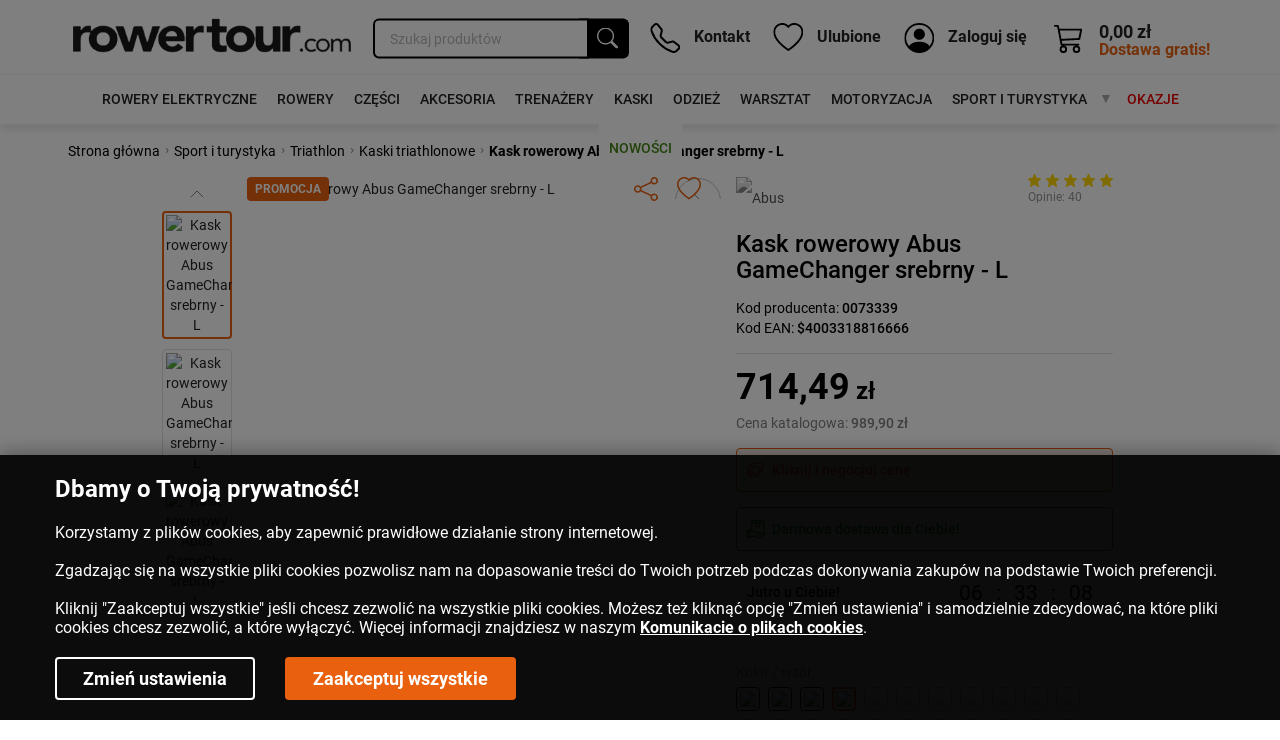

--- FILE ---
content_type: text/html; charset=UTF-8
request_url: https://www.rowertour.com/p/193771/kask-rowerowy-abus-gamechanger-srebrny
body_size: 150668
content:
<!DOCTYPE HTML>
<html lang="pl">
<head>

    <style>
    @font-face {
      font-family: 'RobotoAdjustedFallback';
      src: local('Arial');
      ascent-override: 110%;
      descent-override: 20%;
      line-gap-override: 0%;
      size-adjust: 93.8%;
    }
    body {
      font-family: 'Roboto', 'RobotoAdjustedFallback', sans-serif !important;
    }
    </style>

	<link rel="preload" href="https://www.rowertour.com/thumbs/size/400/shop/1/5/6/7/0/6/1.jpg" as="image">
	<link rel="preload" href="https://www.rowertour.com/uploads/bimages/bimage121.webp" as="image" fetchpriority="high">
	<link rel="preload" href="https://www.rowertour.com/uploads/sections/section721.webp" as="image">

	<link rel="preload" href="/fonts/new/KFOlCnqEu92Fr1MmEU9fChc4EsA.woff2" crossorigin="anonymous" as="font" type="font/woff2">
	<link rel="preload" href="/fonts/new/KFOlCnqEu92Fr1MmEU9fBBc4.woff2" crossorigin="anonymous" as="font" type="font/woff2">
	<link rel="preload" href="/fonts/new/KFOlCnqEu92Fr1MmWUlfChc4EsA.woff2" crossorigin="anonymous" as="font" type="font/woff2">
	<link rel="preload" href="/fonts/new/KFOlCnqEu92Fr1MmWUlfBBc4.woff2" crossorigin="anonymous" as="font" type="font/woff2">

	<link rel="dns-prefetch" href="https://fonts.gstatic.com">

    <link rel="preload" href="https://www.rowertour.com/assets/css/fontface.css" as="style" onload="this.onload=null;this.rel='stylesheet'">
    <noscript><link rel="stylesheet" href="https://www.rowertour.com/assets/css/fontface.css"></noscript>

    <meta name="msvalidate.01" content="968BEA65C65E5B647BC627F9AF9241AD">
    <meta http-equiv="content-type" content="text/html; charset=utf-8">
    <meta name="viewport" content="width=device-width, initial-scale=1">
    <meta name="language" content="pl">
    <title>Kask rowerowy Abus GameChanger srebrny - L - Rowertour.com</title>

	<meta name="description" content="Kask rowerowy Abus GameChanger srebrny - L w Rowertour.com ☝ Super cena, Szybkie i bezpieczne zakupy. Sprawdź opinie i kup teraz!">

    <meta name="robots" content="index, follow">
    <!-- SEO -->
    <link rel="canonical" href="https://www.rowertour.com/p/193771/kask-rowerowy-abus-gamechanger-srebrny">
    
    <meta name="web_author" content="rowertour.com">
    <meta http-equiv="X-UA-Compatible" content="IE=edge">

    <link rel="apple-touch-icon-precomposed" sizes="57x57" href="https://www.rowertour.com/images/favicons2/favicon-apple-touch-57x57.png">
    <link rel="apple-touch-icon-precomposed" sizes="114x114" href="https://www.rowertour.com/images/favicons2/favicon-apple-touch-114x114.png">
    <link rel="apple-touch-icon-precomposed" sizes="72x72" href="https://www.rowertour.com/images/favicons2/favicon-apple-touch-72x72.png">
    <link rel="apple-touch-icon-precomposed" sizes="144x144" href="https://www.rowertour.com/images/favicons2/favicon-apple-touch-144x144.png">
    <link rel="apple-touch-icon-precomposed" sizes="60x60" href="https://www.rowertour.com/images/favicons2/favicon-apple-touch-60x60.png">
    <link rel="apple-touch-icon-precomposed" sizes="120x120" href="https://www.rowertour.com/images/favicons2/favicon-apple-touch-120x120.png">
    <link rel="apple-touch-icon-precomposed" sizes="76x76" href="https://www.rowertour.com/images/favicons2/favicon-apple-touch-76x76.png">
    <link rel="apple-touch-icon-precomposed" sizes="152x152" href="https://www.rowertour.com/images/favicons2/favicon-apple-touch-152x152.png">
    <link rel="icon" type="image/png" href="https://www.rowertour.com/images/favicons2/favicon-96x96.png" sizes="96x96">
    <link rel="icon" type="image/png" href="https://www.rowertour.com/images/favicons2/favicon-32x32.png" sizes="32x32">
    <link rel="icon" type="image/png" href="https://www.rowertour.com/images/favicons2/favicon-16x16.png" sizes="16x16">
    <link rel="icon" type="image/png" href="https://www.rowertour.com/images/favicons2/favicon-128.png"  sizes="128x128">

<script type="text/javascript">
	// ==== LOST BASKET RECOVERY  - START ====
	/*
bool(true)
bool(false)
	*/

    function localstorage_check(){
        var test = 'test';
        try {
            localStorage.setItem(test, test);
            localStorage.removeItem(test);
            return true;
        } catch(e) {
            return false;
        }
    }

    if(localstorage_check() === true)
    {
    	var ls_lost_check = 1;
		var ls_prods_ids = [];
    	var save_basket = JSON.parse(localStorage.getItem('save_basket'));
    	if(ls_lost_check == 1 && ls_prods_ids.length == 0 && save_basket && Object.keys(save_basket).length > 0)
    	{
    		location.href='https://www.rowertour.com/sklep/basket_lost/' + encodeURIComponent(JSON.stringify(save_basket));
    	}
		localStorage.setItem('save_basket', JSON.stringify(ls_prods_ids));
    }
 	// ==== LOST BASKET RECOVERY - END ====
</script>


            <script type="application/ld+json">
                {
                  "@context": "https://schema.org",
                  "@type": "BreadcrumbList",
                  
            "itemListElement": [
                
            {
                "@type": "ListItem",
                "position": 1,
                "name": "Rowertour.com",
                "item": "https://www.rowertour.com/"
            }
        ,
            {
                "@type": "ListItem",
                "position": 2,
                "name": "Sport i turystyka",
                "item": "https://www.rowertour.com/sport-i-turystyka"
            }
        ,
            {
                "@type": "ListItem",
                "position": 3,
                "name": "Triathlon",
                "item": "https://www.rowertour.com/sport-i-turystyka/triathlon"
            }
        ,
            {
                "@type": "ListItem",
                "position": 4,
                "name": "Kaski triathlonowe",
                "item": "https://www.rowertour.com/sport-i-turystyka/triathlon/kask-triathlonowy"
            }
        ,
            {
                "@type": "ListItem",
                "position": 5,
                "name": "Kask rowerowy Abus GameChanger srebrny - L",
                "item": "https://www.rowertour.com/p/193771/kask-rowerowy-abus-gamechanger-srebrny"
            }
                    
            ]
        
                }
            </script>
        <script type="application/ld+json">
    {
        "@context": "https://schema.org",
        "@type": "WebPage",
        "name": "Kask rowerowy Abus GameChanger srebrny - L - Rowertour.com",
                "breadcrumb": "Rowertour.com > Sport i turystyka > Triathlon > Kaski triathlonowe > Kask rowerowy Abus GameChanger srebrny - L",
                "url": "https://www.rowertour.com/p/193771/kask-rowerowy-abus-gamechanger-srebrny"
    }
</script>

    <!-- Facebook -->
    <meta property="og:url" content="https://www.rowertour.com/p/193771/kask-rowerowy-abus-gamechanger-srebrny">
    <meta property="og:description" content="Kask rowerowy Abus GameChanger srebrny - L w Rowertour.com ☝ Super cena, Szybkie i bezpieczne zakupy. Sprawdź opinie i kup teraz!">
    <meta property="og:title" content="Kask rowerowy Abus GameChanger srebrny - L">
    <meta property="og:site_name" content="rowertour.com">
    <meta property="og:type" content="website"/>
    <meta property="og:locale" content="pl_PL"/>
    <meta property="fb:app_id" content="438186466620522">
    <meta property="og:image" content="https://www.rowertour.com/thumbs/size/800/shop/1/5/6/7/0/6/1.jpg">

                                                                                
	        
    	
    
    
		<!--link rel="stylesheet" type="text/css" href="https://www.rowertour.com/assets/css/fontface.css"-->
	<!--style></style-->
	
    <style type="text/css">fieldset{position:relative;margin-bottom:5px}img{vertical-align:top;border:0px}input,select,textarea{background-color:#F2F2F2;border:1px solid #DCDCDC;padding:5px 10px;box-sizing:border-box;-moz-box-sizing:border-box;-webkit-box-sizing:border-box;font-size:12px;font-family:Tahoma}p{margin-top:0px;margin-bottom:0px}#msg_popup{display:none;position:fixed;top:45%;left:50%;margin:0 25% 0 -25%;z-index:999999;text-align:justify;font-size:12px;line-height:13px;background:none repeat scroll 0 0 rgba(0, 0, 0, 0.8);padding:20px;color:#EEE}#body_wrapper{position:relative;width:100%}#body{}#header{position:relative;height:190px;margin:0px auto;width:978px;background-image:url('https://www.rowertour.com/images/default_theme/prymus.jpg');background-position:top left;background-repeat:no-repeat}#breadcrumb_wrapper{background-image:url('https://www.rowertour.com/images/default_theme/home_bg_bread.jpg');background-position:bottom left;background-repeat:repeat-x}#breadcrumb{color:#FF4800;font-weight:bold;line-height:50px;height:51px;width:978px;margin:0 auto}#breadcrumb.start{height:52px}#breadcrumb a{color:#FF3C00;text-decoration:none}#dialog_box label{width:100px;float:left;display:block}#dialog_box > form > div{margin-bottom:5px}#logo{height:106px;width:244px;display:block;margin-bottom:7px;padding-left:242px;color:#164278 !important;text-decoration:none}#go_main{position:absolute;left:28px;bottom:5px;font-size:9px;text-decoration:none;font-weight:bold;color:black}#kalkulator_rat{display:none}#adv_search p{margin-bottom:3px;clear:both}#adv_search label{float:left;display:block;padding-top:3px;width:120px;margin-right:8px}#polecane{list-style:none}#polecane li{float:left;visibility:hidden;text-align:center}#polecane li > div{display:inline !important;vertical-align:middle}.polecane .bx-viewport{padding:0px 10px;margin-left:-10px}#promo_ul{list-style:none;margin-left:-54px !important}#promo_ul .cat_foto{border:0px;box-shadow:none;margin:0px}#promo_ul li{height:270px;width:225px !important;visibility:hidden;text-align:center;position:relative}#promo_ul li > div{display:inline !important;vertical-align:middle}#promo_box .bx-viewport{padding:0px 10px;margin-left:-10px}#promo_box .bx-controls{position:absolute;top:0px}#promo_box .bx-prev{position:absolute;top:0px;left:20px;width:158px;height:17px;background-image:url('https://www.rowertour.com/images/default_theme/up_arrow_b.png');background-position:top left;background-repeat:no-repeat;display:block}#promo_box .bx-next{position:absolute;top:562px;left:20px;width:158px;height:17px;background-image:url('https://www.rowertour.com/images/default_theme/down_arrow_b.png');background-position:top left;background-repeat:no-repeat;display:block}.hr_promo{border-bottom:1px solid #DFDFDF;border-top:1px solid #959595;bottom:2px;display:block;height:0;left:13px;position:absolute;width:200px}#wspolpraca{list-style:none}#wspolpraca li{float:left;line-height:60px;visibility:hidden;text-align:center}#wspolpraca img{display:inline !important;vertical-align:middle}#promo_box{padding-left:5px;margin-bottom:8px}#last_seen{padding-left:5px}#menu_top{position:relative;margin:0px auto;height:66px;width:978px}#three_boxes div{float:left;width:312px;margin-right:20px;font-size:12px;line-height:18px}#five_boxes div{float:left;width:179px;margin-right:20px}#three_boxes h2,#five_boxes h2,#footer_menu_wrapper h2{background:none;padding:20px 0px;margin:0px}#three_boxes h2{font-size:18px}#five_boxes h2{font-size:15px}#start_boxes,#start_boxes2,#start_boxes3,#start_boxes4{width:978px;margin:0px auto}#start_boxes3{height:144px;overflow:hidden}#start_boxes4{height:310px;overflow:hidden}#start_boxes2,#start_boxes3{border-bottom:1px solid #E5E5E5}#start_boxes > div{width:306px;float:left;line-height:16px}#start_boxes h2,#start_boxes2 h2,#start_boxes3 h2,#start_boxes4 h2{background:none;padding:10px 0px;color:#323232;font-size:15px}#czat_konsultant{position:relative;width:235px;height:139px;background-image:url('https://www.rowertour.com/images/default_theme/czat_konsultant.jpg');background-position:top left;background-repeat:no-repeat}#czat_konsultant img{width:110px}#raty_payu{position:relative;width:235px;height:119px;background-image:url('https://www.rowertour.com/images/default_theme/raty_payu.jpg');background-position:top left;background-repeat:no-repeat}#raty_zagiel{position:relative;width:235px;height:118px;background-image:url('https://www.rowertour.com/images/default_theme/raty_zagiel.jpg');background-position:top left;background-repeat:no-repeat}#newsletter{position:relative;width:235px;background-image:url('https://www.rowertour.com/images/default_theme/box_bg.jpg');background-position:top left;background-repeat:repeat-y}#newsletter h2{background:none;font-size:20px;margin-left:65px;padding:0 0 10px}#sledzenie{position:relative;width:235px;background-image:url('https://www.rowertour.com/images/default_theme/box_bg.jpg');background-position:top left;background-repeat:repeat-y}#sledzenie h2{background:none;font-size:17px;margin-left:40px;padding:0 0 10px}#sledzenie .box_top{height:10px;background-image:url('https://www.rowertour.com/images/default_theme/sledzenie.jpg');background-position:top left;background-repeat:no-repeat}#displ_change{position:absolute;right:5px;top:5px}#displ_change #foto{display:block;float:left;margin-right:5px;height:35px;width:36px;background-image:url('https://www.rowertour.com/images/default_theme/displ_foto.png');background-position:top left;background-repeat:no-repeat}#displ_change #full{display:block;float:left;margin-right:5px;height:35px;width:36px;background-image:url('https://www.rowertour.com/images/default_theme/displ_full.png');background-position:top left;background-repeat:no-repeat}#displ_change #list{display:block;float:left;margin-right:5px;height:35px;width:36px;background-image:url('https://www.rowertour.com/images/default_theme/displ_list.png');background-position:top left;background-repeat:no-repeat}.box_top{height:10px;background-image:url('https://www.rowertour.com/images/default_theme/newsletter.jpg');background-position:top left;background-repeat:no-repeat}.box_bottom{position:absolute;bottom:0px;width:100%;height:10px;background-image:url('https://www.rowertour.com/images/default_theme/newsletter.jpg');background-position:bottom left;background-repeat:no-repeat}#content{position:relative;margin:0px auto;padding:24px 0px 8px;width:978px;margin-top:-5px}#content.start{background:none;margin-top:0px;padding-top:0px}#header_logo{position:absolute;left:0px;top:0px;z-index:10}#slider{position:relative;margin:0px auto;height:336px;width:978px}#footer_menu_wrapper{border-top:1px solid #AEB8C1;border-bottom:1px solid #AEB8C1;background-color:#EEEEEE}#footer_menu{margin:0px auto;padding:0px 0px 20px;width:978px}#menu_footer ul{list-style:none;margin:0px;padding:0px}#menu_footer > ul > li{float:left;width:220px;margin-left:20px}#menu_footer > ul > li a{display:block;color:#323232;font-size:15px;font-weight:bold;margin:0;padding:20px 0}#menu_footer ul ul{margin-left:10px}#menu_footer ul ul li a{font-size:12px;font-weight:normal;padding:0px;padding-bottom:10px}#menu_footer ul ul li .floatLeft:before{float:left;content:"\00BB";color:#FF3C00;padding-right:10px;font-weight:bold;text-decoration:none}#footer_wrapper{position:relative;z-index:1;height:108px}#footer{position:relative;margin:0px auto;padding:20px 0px;width:978px;color:#474747;line-height:18px}#footer a{color:#474747}#footer table{border-collapse:collapse}#footer table td{padding:0px}#inform{float:left;width:202px;padding:20px}#skroty{float:left;width:120px;padding:20px}.news{font-size:12px;padding-bottom:10px;width:224px;margin-right:20px}#footer a:hover{text-decoration:underline}#contact .contact_pos input{width:100%}#contact .contact_pos select{width:100%}#contact .contact_pos{padding:2px 0px}#contact .contact_txt textarea{height:215px;width:100%}#contact #captcha_div input{width:100%;text-transform:uppercase}#contact .contact_submit{text-align:center;padding-top:10px}#contact .contact_submit input{width:auto !important;text-transform:none !important}#contact .req{font-weight:bold;color:red}.pagination{text-align:center;font-size:12px;padding:5px;font-weight:bold}.pagination a,.pagination strong{border:0;margin-right:2px;color:#000000;padding:5px 12px}.pagination a:hover{background-color:#E9600E;color:white;font-weight:bold;text-decoration:none}.pagination strong{background-color:#E9600E;color:white}#log_watcher{font-family:Tahoma;margin:4px 0px 4px}#slideshow_banner{position:relative;text-align:center;padding-bottom:10px}#slideshow_banner img{position:absolute;top:0;left:0}#schema{width:120px;float:left;padding:10px}#header_login{position:absolute;top:85px;right:178px}#header_login input{float:left;background:transparent;width:111px;padding:6px;border:0px}#header_login_b{position:absolute;z-index:1}#header_login_b div{color:#555555;float:left;background:transparent;width:98px;padding:6px}#header_basket{position:absolute;right:50px;top:85px;width:94px}#header_reg_remind{position:absolute;right:272px;top:120px}#b_center{float:left;margin-right:20px;width:726px}#b_right{float:left;width:232px}#last_add{margin:0 auto}#last_add h2{background-image:url('https://www.rowertour.com/images/default_theme/bar.png');background-position:center top;background-repeat:no-repeat;color:#E8E5C4;padding:12px;margin-top:15px}#last_add div.box_content{}#last_add div.box_bottom{background-image:url('https://www.rowertour.com/images/default_theme/last_add_bottom.jpg');background-position:center top;background-repeat:no-repeat;height:6px}#most_buy h2{background-image:url('https://www.rowertour.com/images/default_theme/bar.png');background-position:center top;background-repeat:no-repeat;color:#E8E5C4;padding:12px;margin-top:15px}#most_buy div.box_content{}#most_buy div.box_bottom{background-image:url('https://www.rowertour.com/images/default_theme/most_buy_bottom.jpg');background-position:center top;background-repeat:no-repeat;height:6px}#basket div.content{color:white;font-size:12px;left:65px;position:absolute;top:65px;width:145px}#basket div.content span{white-space:nowrap}#basket div.show_basket{position:absolute;right:7px;top:122px}#basket div.register{color:white;font-size:12px;position:absolute;top:158px;left:30px;width:154px;text-align:center}#basket div.register a{color:white}#search{position:absolute;font-size:14px;width:486px;height:47px;background-image:url('https://www.rowertour.com/images/default_theme/search_bg.jpg');background-position:center top;background-repeat:no-repeat}#search input{padding:17px 17px 17px 46px;border:0px;background:transparent;font-weight:bold;width:386px;font-size:12px}#search button{font-family:Tahoma;color:white;background:none;font-weight:bold;cursor:pointer;border:0 none;padding:14px;width:99px}#search button:hover{text-decoration:underline}#search_adv{position:absolute;font-size:14px;left:492px;width:129px;height:46px;background-image:url('https://www.rowertour.com/images/default_theme/adv_search.jpg');background-position:center top;background-repeat:no-repeat}#polec{position:absolute;top:60px;left:492px;font-size:14px;width:129px;height:46px;background-image:url('https://www.rowertour.com/images/default_theme/polec.jpg');background-position:center top;background-repeat:no-repeat}#login_box{position:absolute;top:27px;right:0px;font-size:14px;width:337px;height:132px;background-image:url('https://www.rowertour.com/images/default_theme/login_box.jpg');background-position:center top;background-repeat:no-repeat}#login_box_bg{height:90px;margin-left:20px;margin-top:-14px;width:166px;background-image:url('https://www.rowertour.com/images/default_theme/login_box_bg.jpg');background-position:left -3px;background-repeat:repeat;color:white;font-weight:bold}#login_box_basket{color:#FFFFFF;font-size:11px;font-weight:700;left:205px;padding-left:40px;position:absolute;top:26px;width:91px;cursor:pointer}#login_box_przecho{color:#FFFFFF;font-size:11px;font-weight:700;left:246px;position:absolute;top:75px;width:100px;cursor:pointer}#register_box{position:absolute;top:168px;right:10px}#register_box a{padding-left:15px;background-image:url('https://www.rowertour.com/images/default_theme/reg_arrows.jpg');background-position:left center;background-repeat:no-repeat;text-decoration:underline}#bestsellers{position:absolute;top:455px;left:10px}#bestsellers h2{padding:11px 10px;width:183px;color:white;background-image:url('https://www.rowertour.com/images/default_theme/bestsellers_top.jpg');background-position:center top;background-repeat:no-repeat}#bestsellers div.box_content{border-left:1px solid #FFE6C9;border-right:1px solid #FFE6C9}#bestsellers div.box_bottom{background-image:url('https://www.rowertour.com/images/default_theme/bestsellers_bottom.jpg');background-position:center top;background-repeat:no-repeat;height:6px}#przecho_add{cursor:pointer;width:144px;height:36px;border:none;margin-top:10px;background-image:url('https://www.rowertour.com/images/default_theme/przechowalnia.jpg');background-position:center center;background-repeat:no-repeat}#oblicz_rate{cursor:pointer;width:142px;height:32px;border:none;margin-top:10px;background-image:url('https://www.rowertour.com/images/default_theme/oblicz_rate.jpg');background-position:center center;background-repeat:no-repeat}#zapytaj_o_produkt{cursor:pointer;width:142px;height:32px;border:none;margin-top:10px;background-image:url('https://www.rowertour.com/images/default_theme/zapytaj_o_produkt.jpg');background-position:center center;background-repeat:no-repeat}#polec_znajomemu{cursor:pointer;width:142px;height:36px;border:none;margin-top:10px;background-image:url('https://www.rowertour.com/images/default_theme/polec_znajomemu.jpg');background-position:center center;background-repeat:no-repeat}#reg_form label{}#cat_tooltip{border:1px solid #B0B0B0;border-radius:8px 8px 8px 8px;padding:2px;position:absolute;top:0;left:0;width:440px;text-align:center;background-color:white;display:none;background-image:url('https://www.rowertour.com/images/loading_transparent.gif');background-position:center center;background-repeat:no-repeat;z-index:2}#shop_header{height:178px}#shop_header .b_left{position:relative;height:178px}#shop_header .b_left h2{color:black;font-size:18px;padding:18px 10px 0px}#basket_items{font-weight:700;left:115px;font-family:Arial;position:absolute;top:96px}.cat_navigation{position:relative;text-align:center}.box{position:relative}.sort_up{background-image:url('https://www.rowertour.com/images/default_theme/arrow_sort_up.gif');background-position:right 5px;background-repeat:no-repeat}.sort_down{background-image:url('https://www.rowertour.com/images/default_theme/arrow_sort_down.gif');background-position:right 5px;background-repeat:no-repeat}.cat_navigation h2,.cat_navigation h2 a{color:#F7E7C2}.sorting_box{position:relative;height:28px;margin-top:-16px;background-image:url('https://www.rowertour.com/images/default_theme/sorting.jpg');background-position:top left;background-repeat:no-repeat;color:#585858;padding:17px 12px 0px 20px}.sorting_box div{float:right}.sorting_box div a{color:#585858;margin:0px 5px 0px 15px;padding-right:10px}.sorting{position:absolute;top:8px;right:0px;padding-bottom:20px;z-index:4;cursor:pointer}.sorting a{display:block;color:black;padding:3px 8px}.sorting a:hover{color:white;background-color:black;text-decoration:none}.sorting #sort_button{width:105px;border:1px solid #ABADB3;color:#323232;padding:5px 8px;background-image:url('https://www.rowertour.com/images/default_theme/sort_arrow.jpg');background-position:center right;background-repeat:no-repeat}.cat_paggination{position:relative}.p_paggination{position:absolute;top:-30px;right:134px;z-index:4;cursor:pointer}.p_paggination a{display:block;color:black;padding:3px 8px}.p_paggination a:hover{color:white;background-color:black;text-decoration:none}.p_paggination #p_button{background-color:white;width:70px;color:#323232;padding:5px 8px;background-image:url('https://www.rowertour.com/images/default_theme/sort_arrow.jpg');background-position:center right;background-repeat:no-repeat;border:1px solid #DADADA;border-radius:5px}.submit_order{background-color:#64542F;border:0 none;color:#F7E7C2;font-family:arial;font-size:11px;margin-top:4px;padding:1px 5px;width:135px}.slabtexted .slabtext{display:-moz-inline-box;display:inline-block;white-space:nowrap}.slabtextinactive .slabtext{display:inline;white-space:normal;font-size:1em !important;letter-spacing:inherit !important;word-spacing:inherit !important;*letter-spacing:0 !important;*word-spacing:0 !important}.slabtextdone .slabtext{display:block}.clear,.clr{clear:both;float:none !important}.more{display:block;margin-top:14px;color:#FF3C00;font-weight:bold}.more a{padding:3px 12px;color:white;float:left}.ban{margin-bottom:10px;text-align:center;margin-right:0 !important}.gallery_fancy img{margin-top:10px}.bold{font-weight:bold}.bold_pink{color:#FF4C78;font-weight:bold}.bold_blue{color:#D60000;font-weight:bold}ul li div.hover_l{background-image:url('https://www.rowertour.com/images/default_theme/sel_bg.jpg');background-position:center left;background-repeat:repeat-x}ul li div.hover_r{background-image:url('https://www.rowertour.com/images/default_theme/sel_r.jpg');background-position:center right;background-repeat:no-repeat}ul li ul li div.hover_l{background-image:none;background-position:center left;background-repeat:repeat-x}ul li ul li div.hover_r{background-image:none;background-position:center right;background-repeat:no-repeat}.cat{border:1px solid #D6D6D6;border-bottom:0px;border-right:0px;cursor:pointer}.t_head{border:1px solid #D6D6D6;border-bottom:0px;border-right:0px}.t_head div{float:left;height:26px;padding:8px 5px;font-weight:bold;border-right:1px solid #D6D6D6}.t_head > div.clr{height:0px;float:none;padding:0px}.t_ceil{border:1px solid #D6D6D6;border-bottom:0px;border-right:0px}.t_ceil div{float:left;height:50px;padding:8px 5px;border-right:1px solid #D6D6D6}.t_ceil > div.clr{height:0px;float:none;padding:0px}.cat_box h2,.prod_box h2{background-color:#C2161D;color:white;font-weight:bold;font-size:16px;text-transform:uppercase;padding:26px 40px;margin:0px}.cat > div:before{content:"";display:inline-block;vertical-align:middle;height:100%;width:0px}.cat_wrapper{display:inline-block;vertical-align:middle;width:94%}.cat > div{float:left;height:80px;padding:5px;border-right:1px solid #D6D6D6}.cat > div.clr{height:0px;float:none;padding:0px}.cat_list > div{height:30px}.cat_foto{position:relative;height:332px;overflow:hidden;display:block}.cat_foto .cat{border:1px solid #E9600E}.cat_foto .desc_link{background-color:#E9600E;color:white;text-transform:uppercase;font-size:14px;padding:10px;text-align:center}.cat_foto .cat > div{border:none;height:auto;float:none}.cat_foto .cat_wrapper{vertical-align:top}.cat_name{position:relative;font-size:12px;font-weight:bold;color:#232323;overflow:hidden}.cat_name a{color:#4A4A4A}.cat_symbol{line-height:102px;font-size:14px;font-weight:700;text-align:center;width:128px;font-family:Tahoma, Arial;border-right:1px solid #D6D6D6}.cat_price{font-size:20px;font-weight:700;text-align:right;width:100px;font-family:Tahoma, Arial}.basket_name{position:relative;width:382px;border-right:1px solid #D6D6D6}.basket_qty{width:50px;height:75px;text-align:right;font-weight:bold;font-size:14px;border-right:1px solid #D6D6D6}.basket_subtotal{width:90px;text-align:left;height:75px}.basket_subtotal div{float:none}.prod_images{}.prod_images a{display:block}.prod_images .main_photo{text-align:center}.prod_images .main_photo img{margin:0px;border:0px;vertical-align:middle}.prod_images img{}.submit_button{border-radius:6px;font-size:18px;line-height:1.33333;padding:10px 16px;background-color:#FFF;border-color:#CCC;color:#333;-moz-user-select:none;background-image:none;display:inline-block;font-weight:400;margin-bottom:0;text-align:center;vertical-align:middle;white-space:nowrap}.submit_button:hover,.submit_button:focus{background-color:#E6E6E6;border-color:#ADADAD;color:#333}.req{color:red}.box_item_wrapper{float:left;position:relative;width:330px;height:202px;background-image:url('https://www.rowertour.com/images/default_theme/product.png');background-position:left top;background-repeat:no-repeat;padding:10px;margin-right:20px;margin-bottom:20px}.box_item{float:left;width:144px;height:180px;margin:0}.user_account_orders div,user_account_orders_head{float:left}.user_account_orders div.nr{width:85px}.user_account_orders div.data{width:72px}.user_account_orders div.ilo{width:40px}.user_account_orders div.wr{width:130px}.user_account_orders div.stat{width:160px}.user_account_orders div.op{width:172px;text-align:right}.nivo-controlNav a{position:relative;z-index:9;cursor:pointer;float:left;height:25px;width:22px;background-image:url('https://www.rowertour.com/images/default_theme/slider_off.png');background-position:left top;background-repeat:no-repeat;overflow:hidden;padding-top:25px}.nivo-controlNav a.active{font-weight:bold;background-image:url('https://www.rowertour.com/images/default_theme/slider_on.png');background-position:left top;background-repeat:no-repeat}.nivo-controlNav{overflow:hidden;position:absolute;bottom:12px;right:18px;height:25px;z-index:10}#tinymce{font-family:Tahoma;font-size:10pt}.jqueryslidemenu{position:relative;text-align:center;font-size:11px;font-weight:bold;font-family:Tahoma;z-index:99}.jqueryslidemenu ul{float:left;margin:0;padding:0;margin-top:2px;list-style-type:none}.jqueryslidemenu ul li{position:relative;display:inline;float:left;background-image:url('https://www.rowertour.com/images/default_theme/menu_l_b.jpg');background-position:left top;background-repeat:no-repeat}.jqueryslidemenu ul li a{display:block;color:#323232;padding:23px 8px 24px 8px;text-decoration:none;width:106px;background-image:url('https://www.rowertour.com/images/default_theme/menu_r.jpg');background-position:right top;background-repeat:no-repeat}.jqueryslidemenu > div > ul > li > a{height:59px;padding:0px 8px 0px 8px;margin-bottom:5px}.jqueryslidemenu > div > ul > li > a:before{content:"";display:inline-block;height:100%;vertical-align:middle}.jqueryslidemenu > div > ul > li > a span{display:inline-block;vertical-align:middle;width:100%;overflow:hidden}.jqueryslidemenu > div > ul > li:hover > a{background:none;background-color:#FBFBFB;border-radius:4px 4px 0px 0px;box-shadow:0 5px 0 0px #FBFBFB, 0px 0px 5px 0px #AAA;margin:-5px 0px 0px;padding:5px 8px 0px 8px;position:relative;z-index:21}.jqueryslidemenu ul div{display:none;position:absolute;top:59px;background-color:#FBFBFB;padding:10px 10px;border-radius:0px 4px 4px 4px;box-shadow:0px 0px 5px 0px #888;z-index:20}.jqueryslidemenu ul div.col_2{width:440px}.jqueryslidemenu ul div.col_3{width:660px}.jqueryslidemenu ul div.col_4{width:880px}.jqueryslidemenu ul div.col_5{width:1000px}.jqueryslidemenu ul div.s_producenci.col_5{width:550px}.jqueryslidemenu ul div.s_producenci.col_6{width:660px}.jqueryslidemenu ul div.s_producenci.col_7{width:770px}.jqueryslidemenu ul div.s_producenci.col_8{width:880px}.jqueryslidemenu ul div.s_producenci.col_9{width:990px}.jqueryslidemenu ul div.s_producenci.col_10{width:1100px}.jqueryslidemenu ul div.s_producenci.col_11{width:1210px}.jqueryslidemenu ul div.s_producenci > ul{width:110px}.jqueryslidemenu ul div.s_producenci{right:0px;border-radius:5px !important}.jqueryslidemenu > div > ul > li:hover > div{display:block}.jqueryslidemenu > div > ul > li:hover > div li:hover > div{display:block}.jqueryslidemenu > div > ul > li:hover > div li > div{left:110px;top:0px}.jqueryslidemenu ul ul{background:none;background-color:#FBFBFB;width:220px;float:left}.jqueryslidemenu ul ul li{background:none;float:left;display:block;width:100%}.jqueryslidemenu ul ul a{background:none;width:auto;padding:6px 10px;text-align:left}.jqueryslidemenu ul ul a:hover{text-decoration:underline}.icons{margin-left:50px;display:inline-block;vertical-align:middle}.noicons > ul > li > a .icons{margin-left:0px}.fancybox-wrap,.fancybox-skin,.fancybox-outer,.fancybox-inner,.fancybox-image,.fancybox-wrap iframe,.fancybox-wrap object,.fancybox-nav,.fancybox-nav span,.fancybox-tmp{padding:0;margin:0;border:0;outline:none;vertical-align:top}.fancybox-wrap{position:absolute;top:0;left:0;z-index:8020}.fancybox-skin{position:relative;background:#F9F9F9;color:#444;text-shadow:none;-webkit-border-radius:4px;-moz-border-radius:4px;border-radius:4px}.fancybox-opened{z-index:8030}.fancybox-opened .fancybox-skin{-webkit-box-shadow:0 10px 25px rgba(0, 0, 0, 0.5);-moz-box-shadow:0 10px 25px rgba(0, 0, 0, 0.5);box-shadow:0 10px 25px rgba(0, 0, 0, 0.5)}.fancybox-outer,.fancybox-inner{position:relative}.fancybox-inner{overflow:hidden}.fancybox-type-iframe .fancybox-inner{-webkit-overflow-scrolling:touch}.fancybox-error{color:#444;font:14px/20px "Helvetica Neue", Helvetica, Arial, sans-serif;margin:0;padding:15px;white-space:nowrap}.fancybox-image,.fancybox-iframe{display:block;width:100%;height:100%}.fancybox-image{max-width:100%;max-height:100%}#fancybox-loading,.fancybox-close,.fancybox-prev span,.fancybox-next span{background-image:url('https://www.rowertour.com/images/fancybox_sprite.png')}#fancybox-loading{position:fixed;top:50%;left:50%;margin-top:-22px;margin-left:-22px;background-position:0 -108px;opacity:0.8;cursor:pointer;z-index:8060}#fancybox-loading div{width:44px;height:44px;background:url('https://www.rowertour.com/images/fancybox_loading.gif') center center no-repeat}.fancybox-close{position:absolute;top:-18px;right:-18px;width:36px;height:36px;cursor:pointer;z-index:8040}.fancybox-nav{position:absolute;top:0;width:40%;height:100%;cursor:pointer;text-decoration:none;background:transparent url('https://www.rowertour.com/images/blank.gif');-webkit-tap-highlight-color:rgba(0, 0, 0, 0);z-index:8040}.fancybox-prev{left:0}.fancybox-next{right:0}.fancybox-nav span{position:absolute;top:50%;width:36px;height:34px;margin-top:-18px;cursor:pointer;z-index:8040;visibility:hidden}.fancybox-prev span{left:10px;background-position:0 -36px}.fancybox-next span{right:10px;background-position:0 -72px}.fancybox-nav:hover span{visibility:visible}.fancybox-tmp{position:absolute;top:-99999px;left:-99999px;visibility:hidden;max-width:99999px;max-height:99999px;overflow:visible !important}.fancybox-lock{overflow:hidden !important;width:auto}.fancybox-lock body{overflow:hidden !important}.fancybox-lock-test{overflow-y:hidden !important}.fancybox-overlay{position:absolute;top:0;left:0;overflow:hidden;display:none;z-index:8010;background:url('https://www.rowertour.com/images/fancybox_overlay.png')}.fancybox-overlay-fixed{position:fixed;bottom:0;right:0}.fancybox-lock .fancybox-overlay{overflow:auto;overflow-y:scroll}.fancybox-title{visibility:hidden;font:normal 13px/20px "Helvetica Neue", Helvetica, Arial, sans-serif;position:relative;text-shadow:none;z-index:8050}.fancybox-opened .fancybox-title{visibility:visible}.fancybox-title-float-wrap{position:absolute;bottom:0;right:50%;margin-bottom:-35px;z-index:8050;text-align:center}.fancybox-title-float-wrap .child{display:inline-block;margin-right:-100%;padding:2px 20px;background:transparent;background:rgba(0, 0, 0, 0.8);-webkit-border-radius:15px;-moz-border-radius:15px;border-radius:15px;text-shadow:0 1px 2px #222;color:#FFF;font-weight:bold;line-height:24px;white-space:nowrap}.fancybox-title-outside-wrap{position:relative;margin-top:10px;color:#FFF}.fancybox-title-inside-wrap{padding-top:10px}.fancybox-title-over-wrap{position:absolute;bottom:0;left:0;color:#FFF;padding:10px;background:#000;background:rgba(0, 0, 0, .8)}@media only screen and (-webkit-min-device-pixel-ratio: 1.5),only screen and (min--moz-device-pixel-ratio: 1.5),only screen and (min-device-pixel-ratio: 1.5){#fancybox-loading,.fancybox-close,.fancybox-prev span,.fancybox-next span{background-image:url('https://www.rowertour.com/images/fancybox_sprite@2x.png');background-size:44px 152px}#fancybox-loading div{background-image:url('https://www.rowertour.com/images/fancybox_loading@2x.gif');background-size:24px 24px}}.ui-helper-hidden{display:none}.ui-helper-hidden-accessible{position:absolute !important;clip:rect(1px 1px 1px 1px);clip:rect(1px, 1px, 1px, 1px)}.ui-helper-reset{margin:0;padding:0;border:0;outline:0;line-height:1.3;text-decoration:none;font-size:100%;list-style:none}.ui-helper-clearfix:after{content:".";display:block;height:0;clear:both;visibility:hidden}.ui-helper-clearfix{display:inline-block}* html .ui-helper-clearfix{height:1%}.ui-helper-clearfix{display:block}.ui-helper-zfix{width:100%;height:100%;top:0;left:0;position:absolute;opacity:0;filter:Alpha(Opacity=0)}.ui-state-disabled{cursor:default !important}.ui-icon{display:block;text-indent:-99999px;overflow:hidden;background-repeat:no-repeat}.ui-widget-overlay{position:absolute;top:0;left:0;width:100%;height:100%}.ui-widget{font-family:Tahoma, Arial, sans-serif;font-size:1.1em}.ui-widget .ui-widget{font-size:1em}.ui-widget input,.ui-widget select,.ui-widget textarea,.ui-widget button{font-family:Tahoma, Arial, sans-serif;font-size:1em}.ui-widget-content{border:1px solid #AAAAAA;background:#FFFFFF url(https://www.rowertour.com/images/smoothness/ui-bg_flat_75_ffffff_40x100.png) 50% 50% repeat-x;color:#222222}.ui-widget-content a{color:#222222}.ui-widget-header{border:1px solid #AAAAAA;background:#CCCCCC url(https://www.rowertour.com/images/smoothness/ui-bg_highlight-soft_75_cccccc_1x100.png) 50% 50% repeat-x;color:#222222;font-weight:bold}.ui-widget-header a{color:#222222}.ui-state-default,.ui-widget-content .ui-state-default,.ui-widget-header .ui-state-default{border:1px solid #D3D3D3;background:#E6E6E6 url(https://www.rowertour.com/images/smoothness/ui-bg_glass_75_e6e6e6_1x400.png) 50% 50% repeat-x;font-weight:normal;color:#555555}.ui-state-default a,.ui-state-default a:link,.ui-state-default a:visited{color:#555555;text-decoration:none}.ui-state-hover,.ui-widget-content .ui-state-hover,.ui-widget-header .ui-state-hover,.ui-state-focus,.ui-widget-content .ui-state-focus,.ui-widget-header .ui-state-focus{border:1px solid #999999;background:#DADADA url(https://www.rowertour.com/images/smoothness/ui-bg_glass_75_dadada_1x400.png) 50% 50% repeat-x;font-weight:normal;color:#212121}.ui-state-hover a,.ui-state-hover a:hover{color:#212121;text-decoration:none}.ui-state-active,.ui-widget-content .ui-state-active,.ui-widget-header .ui-state-active{border:1px solid #AAAAAA;background:#FFFFFF url(https://www.rowertour.com/images/smoothness/ui-bg_glass_65_ffffff_1x400.png) 50% 50% repeat-x;font-weight:normal;color:#212121}.ui-state-active a,.ui-state-active a:link,.ui-state-active a:visited{color:#212121;text-decoration:none}.ui-widget :active{outline:none}.ui-state-highlight,.ui-widget-content .ui-state-highlight,.ui-widget-header .ui-state-highlight{font-size:11px;font-weight:bold;border:1px solid #FCEFA1;background:#FBF9EE url(https://www.rowertour.com/images/smoothness/ui-bg_glass_55_fbf9ee_1x400.png) 50% 50% repeat-x;color:#363636}.ui-state-highlight a,.ui-widget-content .ui-state-highlight a,.ui-widget-header .ui-state-highlight a{color:#363636;font-size:11px;font-weight:bold}.ui-state-ok,.ui-widget-content .ui-state-ok,.ui-widget-header .ui-state-ok{font-size:11px;font-weight:bold;border:1px solid #72D15F;background:#FBF9EE url(https://www.rowertour.com/images/smoothness/ui-bg_glass_55_fbf9ee_1x400.png) 50% 50% repeat-x;color:#68BC58}.ui-state-ok a,.ui-widget-content .ui-state-ok a,.ui-widget-header .ui-state-ok a{color:#68BC58}.ui-state-error,.ui-widget-content .ui-state-error,.ui-widget-header .ui-state-error{font-size:11px;font-weight:bold;border:1px solid #CD0A0A;background:#FEF1EC url(https://www.rowertour.com/images/smoothness/ui-bg_glass_95_fef1ec_1x400.png) 50% 50% repeat-x;color:#CD0A0A}.ui-state-error a,.ui-widget-content .ui-state-error a,.ui-widget-header .ui-state-error a{color:#CD0A0A}.ui-state-error-text,.ui-widget-content .ui-state-error-text,.ui-widget-header .ui-state-error-text{color:#CD0A0A}.ui-priority-primary,.ui-widget-content .ui-priority-primary,.ui-widget-header .ui-priority-primary{font-weight:bold}.ui-priority-secondary,.ui-widget-content .ui-priority-secondary,.ui-widget-header .ui-priority-secondary{opacity:.7;filter:Alpha(Opacity=70);font-weight:normal}.ui-state-disabled,.ui-widget-content .ui-state-disabled,.ui-widget-header .ui-state-disabled{opacity:.35;filter:Alpha(Opacity=35);background-image:none}.ui-icon{width:16px;height:16px;background-image:url(https://www.rowertour.com/images/smoothness/ui-icons_222222_256x240.png)}.ui-widget-content .ui-icon{background-image:url(https://www.rowertour.com/images/smoothness/ui-icons_222222_256x240.png)}.ui-widget-header .ui-icon{background-image:url(https://www.rowertour.com/images/smoothness/ui-icons_222222_256x240.png)}.ui-state-default .ui-icon{background-image:url(https://www.rowertour.com/images/smoothness/ui-icons_888888_256x240.png)}.ui-state-hover .ui-icon,.ui-state-focus .ui-icon{background-image:url(https://www.rowertour.com/images/smoothness/ui-icons_454545_256x240.png)}.ui-state-active .ui-icon{background-image:url(https://www.rowertour.com/images/smoothness/ui-icons_454545_256x240.png)}.ui-state-highlight .ui-icon{background-image:url(https://www.rowertour.com/images/smoothness/ui-icons_2e83ff_256x240.png)}.ui-state-error .ui-icon,.ui-state-error-text .ui-icon{background-image:url(https://www.rowertour.com/images/smoothness/ui-icons_cd0a0a_256x240.png)}.ui-state-ok .ui-icon,.ui-state-ok-text .ui-icon{background-image:url(https://www.rowertour.com/images/smoothness/ui-icons_72D15F_256x240.png)}.ui-icon-carat-1-n{background-position:0 0}.ui-icon-carat-1-ne{background-position:-16px 0}.ui-icon-carat-1-e{background-position:-32px 0}.ui-icon-carat-1-se{background-position:-48px 0}.ui-icon-carat-1-s{background-position:-64px 0}.ui-icon-carat-1-sw{background-position:-80px 0}.ui-icon-carat-1-w{background-position:-96px 0}.ui-icon-carat-1-nw{background-position:-112px 0}.ui-icon-carat-2-n-s{background-position:-128px 0}.ui-icon-carat-2-e-w{background-position:-144px 0}.ui-icon-triangle-1-n{background-position:0 -16px}.ui-icon-triangle-1-ne{background-position:-16px -16px}.ui-icon-triangle-1-e{background-position:-32px -16px}.ui-icon-triangle-1-se{background-position:-48px -16px}.ui-icon-triangle-1-s{background-position:-64px -16px}.ui-icon-triangle-1-sw{background-position:-80px -16px}.ui-icon-triangle-1-w{background-position:-96px -16px}.ui-icon-triangle-1-nw{background-position:-112px -16px}.ui-icon-triangle-2-n-s{background-position:-128px -16px}.ui-icon-triangle-2-e-w{background-position:-144px -16px}.ui-icon-arrow-1-n{background-position:0 -32px}.ui-icon-arrow-1-ne{background-position:-16px -32px}.ui-icon-arrow-1-e{background-position:-32px -32px}.ui-icon-arrow-1-se{background-position:-48px -32px}.ui-icon-arrow-1-s{background-position:-64px -32px}.ui-icon-arrow-1-sw{background-position:-80px -32px}.ui-icon-arrow-1-w{background-position:-96px -32px}.ui-icon-arrow-1-nw{background-position:-112px -32px}.ui-icon-arrow-2-n-s{background-position:-128px -32px}.ui-icon-arrow-2-ne-sw{background-position:-144px -32px}.ui-icon-arrow-2-e-w{background-position:-160px -32px}.ui-icon-arrow-2-se-nw{background-position:-176px -32px}.ui-icon-arrowstop-1-n{background-position:-192px -32px}.ui-icon-arrowstop-1-e{background-position:-208px -32px}.ui-icon-arrowstop-1-s{background-position:-224px -32px}.ui-icon-arrowstop-1-w{background-position:-240px -32px}.ui-icon-arrowthick-1-n{background-position:0 -48px}.ui-icon-arrowthick-1-ne{background-position:-16px -48px}.ui-icon-arrowthick-1-e{background-position:-32px -48px}.ui-icon-arrowthick-1-se{background-position:-48px -48px}.ui-icon-arrowthick-1-s{background-position:-64px -48px}.ui-icon-arrowthick-1-sw{background-position:-80px -48px}.ui-icon-arrowthick-1-w{background-position:-96px -48px}.ui-icon-arrowthick-1-nw{background-position:-112px -48px}.ui-icon-arrowthick-2-n-s{background-position:-128px -48px}.ui-icon-arrowthick-2-ne-sw{background-position:-144px -48px}.ui-icon-arrowthick-2-e-w{background-position:-160px -48px}.ui-icon-arrowthick-2-se-nw{background-position:-176px -48px}.ui-icon-arrowthickstop-1-n{background-position:-192px -48px}.ui-icon-arrowthickstop-1-e{background-position:-208px -48px}.ui-icon-arrowthickstop-1-s{background-position:-224px -48px}.ui-icon-arrowthickstop-1-w{background-position:-240px -48px}.ui-icon-arrowreturnthick-1-w{background-position:0 -64px}.ui-icon-arrowreturnthick-1-n{background-position:-16px -64px}.ui-icon-arrowreturnthick-1-e{background-position:-32px -64px}.ui-icon-arrowreturnthick-1-s{background-position:-48px -64px}.ui-icon-arrowreturn-1-w{background-position:-64px -64px}.ui-icon-arrowreturn-1-n{background-position:-80px -64px}.ui-icon-arrowreturn-1-e{background-position:-96px -64px}.ui-icon-arrowreturn-1-s{background-position:-112px -64px}.ui-icon-arrowrefresh-1-w{background-position:-128px -64px}.ui-icon-arrowrefresh-1-n{background-position:-144px -64px}.ui-icon-arrowrefresh-1-e{background-position:-160px -64px}.ui-icon-arrowrefresh-1-s{background-position:-176px -64px}.ui-icon-arrow-4{background-position:0 -80px}.ui-icon-arrow-4-diag{background-position:-16px -80px}.ui-icon-extlink{background-position:-32px -80px}.ui-icon-newwin{background-position:-48px -80px}.ui-icon-refresh{background-position:-64px -80px}.ui-icon-shuffle{background-position:-80px -80px}.ui-icon-transfer-e-w{background-position:-96px -80px}.ui-icon-transferthick-e-w{background-position:-112px -80px}.ui-icon-folder-collapsed{background-position:0 -96px}.ui-icon-folder-open{background-position:-16px -96px}.ui-icon-document{background-position:-32px -96px}.ui-icon-document-b{background-position:-48px -96px}.ui-icon-note{background-position:-64px -96px}.ui-icon-mail-closed{background-position:-80px -96px}.ui-icon-mail-open{background-position:-96px -96px}.ui-icon-suitcase{background-position:-112px -96px}.ui-icon-comment{background-position:-128px -96px}.ui-icon-person{background-position:-144px -96px}.ui-icon-print{background-position:-160px -96px}.ui-icon-trash{background-position:-176px -96px}.ui-icon-locked{background-position:-192px -96px}.ui-icon-unlocked{background-position:-208px -96px}.ui-icon-bookmark{background-position:-224px -96px}.ui-icon-tag{background-position:-240px -96px}.ui-icon-home{background-position:0 -112px}.ui-icon-flag{background-position:-16px -112px}.ui-icon-calendar{background-position:-32px -112px}.ui-icon-cart{background-position:-48px -112px}.ui-icon-pencil{background-position:-64px -112px}.ui-icon-clock{background-position:-80px -112px}.ui-icon-disk{background-position:-96px -112px}.ui-icon-calculator{background-position:-112px -112px}.ui-icon-zoomin{background-position:-128px -112px}.ui-icon-zoomout{background-position:-144px -112px}.ui-icon-search{background-position:-160px -112px}.ui-icon-wrench{background-position:-176px -112px}.ui-icon-gear{background-position:-192px -112px}.ui-icon-heart{background-position:-208px -112px}.ui-icon-star{background-position:-224px -112px}.ui-icon-link{background-position:-240px -112px}.ui-icon-cancel{background-position:0 -128px}.ui-icon-plus{background-position:-16px -128px}.ui-icon-plusthick{background-position:-32px -128px}.ui-icon-minus{background-position:-48px -128px}.ui-icon-minusthick{background-position:-64px -128px}.ui-icon-close{background-position:-80px -128px}.ui-icon-closethick{background-position:-96px -128px}.ui-icon-key{background-position:-112px -128px}.ui-icon-lightbulb{background-position:-128px -128px}.ui-icon-scissors{background-position:-144px -128px}.ui-icon-clipboard{background-position:-160px -128px}.ui-icon-copy{background-position:-176px -128px}.ui-icon-contact{background-position:-192px -128px}.ui-icon-image{background-position:-208px -128px}.ui-icon-video{background-position:-224px -128px}.ui-icon-script{background-position:-240px -128px}.ui-icon-alert{background-position:0 -144px}.ui-icon-info{background-position:-16px -144px}.ui-icon-notice{background-position:-32px -144px}.ui-icon-help{background-position:-48px -144px}.ui-icon-check{background-position:-64px -144px}.ui-icon-bullet{background-position:-80px -144px}.ui-icon-radio-off{background-position:-96px -144px}.ui-icon-radio-on{background-position:-112px -144px}.ui-icon-pin-w{background-position:-128px -144px}.ui-icon-pin-s{background-position:-144px -144px}.ui-icon-play{background-position:0 -160px}.ui-icon-pause{background-position:-16px -160px}.ui-icon-seek-next{background-position:-32px -160px}.ui-icon-seek-prev{background-position:-48px -160px}.ui-icon-seek-end{background-position:-64px -160px}.ui-icon-seek-start{background-position:-80px -160px}.ui-icon-seek-first{background-position:-80px -160px}.ui-icon-stop{background-position:-96px -160px}.ui-icon-eject{background-position:-112px -160px}.ui-icon-volume-off{background-position:-128px -160px}.ui-icon-volume-on{background-position:-144px -160px}.ui-icon-power{background-position:0 -176px}.ui-icon-signal-diag{background-position:-16px -176px}.ui-icon-signal{background-position:-32px -176px}.ui-icon-battery-0{background-position:-48px -176px}.ui-icon-battery-1{background-position:-64px -176px}.ui-icon-battery-2{background-position:-80px -176px}.ui-icon-battery-3{background-position:-96px -176px}.ui-icon-circle-plus{background-position:0 -192px}.ui-icon-circle-minus{background-position:-16px -192px}.ui-icon-circle-close{background-position:-32px -192px}.ui-icon-circle-triangle-e{background-position:-48px -192px}.ui-icon-circle-triangle-s{background-position:-64px -192px}.ui-icon-circle-triangle-w{background-position:-80px -192px}.ui-icon-circle-triangle-n{background-position:-96px -192px}.ui-icon-circle-arrow-e{background-position:-112px -192px}.ui-icon-circle-arrow-s{background-position:-128px -192px}.ui-icon-circle-arrow-w{background-position:-144px -192px}.ui-icon-circle-arrow-n{background-position:-160px -192px}.ui-icon-circle-zoomin{background-position:-176px -192px}.ui-icon-circle-zoomout{background-position:-192px -192px}.ui-icon-circle-check{background-position:-208px -192px}.ui-icon-circlesmall-plus{background-position:0 -208px}.ui-icon-circlesmall-minus{background-position:-16px -208px}.ui-icon-circlesmall-close{background-position:-32px -208px}.ui-icon-squaresmall-plus{background-position:-48px -208px}.ui-icon-squaresmall-minus{background-position:-64px -208px}.ui-icon-squaresmall-close{background-position:-80px -208px}.ui-icon-grip-dotted-vertical{background-position:0 -224px}.ui-icon-grip-dotted-horizontal{background-position:-16px -224px}.ui-icon-grip-solid-vertical{background-position:-32px -224px}.ui-icon-grip-solid-horizontal{background-position:-48px -224px}.ui-icon-gripsmall-diagonal-se{background-position:-64px -224px}.ui-icon-grip-diagonal-se{background-position:-80px -224px}.ui-corner-all,.ui-corner-top,.ui-corner-left,.ui-corner-tl{-moz-border-radius-topleft:4px;-webkit-border-top-left-radius:4px;-khtml-border-top-left-radius:4px;border-top-left-radius:4px}.ui-corner-all,.ui-corner-top,.ui-corner-right,.ui-corner-tr{-moz-border-radius-topright:4px;-webkit-border-top-right-radius:4px;-khtml-border-top-right-radius:4px;border-top-right-radius:4px}.ui-corner-all,.ui-corner-bottom,.ui-corner-left,.ui-corner-bl{-moz-border-radius-bottomleft:4px;-webkit-border-bottom-left-radius:4px;-khtml-border-bottom-left-radius:4px;border-bottom-left-radius:4px}.ui-corner-all,.ui-corner-bottom,.ui-corner-right,.ui-corner-br{-moz-border-radius-bottomright:4px;-webkit-border-bottom-right-radius:4px;-khtml-border-bottom-right-radius:4px;border-bottom-right-radius:4px}.ui-widget-overlay{background:#AAAAAA url(https://www.rowertour.com/images/smoothness/ui-bg_flat_0_aaaaaa_40x100.png) 50% 50% repeat-x;opacity:.30;filter:Alpha(Opacity=30)}.ui-widget-shadow{margin:-8px 0 0 -8px;padding:8px;background:#AAAAAA url(https://www.rowertour.com/images/smoothness/ui-bg_flat_0_aaaaaa_40x100.png) 50% 50% repeat-x;opacity:.30;filter:Alpha(Opacity=30);-moz-border-radius:8px;-khtml-border-radius:8px;-webkit-border-radius:8px;border-radius:8px}.ui-resizable{position:relative}.ui-resizable-handle{position:absolute;font-size:0.1px;z-index:99999;display:block}.ui-resizable-disabled .ui-resizable-handle,.ui-resizable-autohide .ui-resizable-handle{display:none}.ui-resizable-n{cursor:n-resize;height:7px;width:100%;top:-5px;left:0}.ui-resizable-s{cursor:s-resize;height:7px;width:100%;bottom:-5px;left:0}.ui-resizable-e{cursor:e-resize;width:7px;right:-5px;top:0;height:100%}.ui-resizable-w{cursor:w-resize;width:7px;left:-5px;top:0;height:100%}.ui-resizable-se{cursor:se-resize;width:12px;height:12px;right:1px;bottom:1px}.ui-resizable-sw{cursor:sw-resize;width:9px;height:9px;left:-5px;bottom:-5px}.ui-resizable-nw{cursor:nw-resize;width:9px;height:9px;left:-5px;top:-5px}.ui-resizable-ne{cursor:ne-resize;width:9px;height:9px;right:-5px;top:-5px}.ui-selectable-helper{position:absolute;z-index:100;border:1px dotted black}.ui-accordion{width:100%}.ui-accordion .ui-accordion-header{cursor:pointer;position:relative;margin-top:1px;zoom:1}.ui-accordion .ui-accordion-li-fix{display:inline}.ui-accordion .ui-accordion-header-active{border-bottom:0 !important}.ui-accordion .ui-accordion-header a{display:block;font-size:1em;padding:.5em .5em .5em .7em}.ui-accordion-icons .ui-accordion-header a{padding-left:2.2em}.ui-accordion .ui-accordion-header .ui-icon{position:absolute;left:.5em;top:50%;margin-top:-8px}.ui-accordion .ui-accordion-content{padding:1em 2.2em;border-top:0;margin-top:-2px;position:relative;top:1px;margin-bottom:2px;overflow:auto;display:none;zoom:1}.ui-accordion .ui-accordion-content-active{display:block}.ui-autocomplete{position:absolute;cursor:default}* html .ui-autocomplete{width:1px}.ui-menu{list-style:none;padding:2px;margin:0;display:block;float:left}.ui-menu .ui-menu{margin-top:-3px}.ui-menu .ui-menu-item{margin:0;padding:0;zoom:1;float:left;clear:left;width:100%}.ui-menu .ui-menu-item a{text-decoration:none;display:block;padding:.2em .4em;line-height:1.5;zoom:1}.ui-menu .ui-menu-item a.ui-state-hover,.ui-menu .ui-menu-item a.ui-state-active{font-weight:normal;margin:-1px}.ui-button{display:inline-block;position:relative;padding:0;margin-right:.1em;text-decoration:none !important;cursor:pointer;text-align:center;zoom:1;overflow:visible}.ui-button-icon-only{width:2.2em}button.ui-button-icon-only{width:2.4em}.ui-button-icons-only{width:3.4em}button.ui-button-icons-only{width:3.7em}.ui-button .ui-button-text{display:block;line-height:1.4}.ui-button-text-only .ui-button-text{padding:.4em 1em}.ui-button-icon-only .ui-button-text,.ui-button-icons-only .ui-button-text{padding:.4em;text-indent:-9999999px}.ui-button-text-icon-primary .ui-button-text,.ui-button-text-icons .ui-button-text{padding:.4em 1em .4em 2.1em}.ui-button-text-icon-secondary .ui-button-text,.ui-button-text-icons .ui-button-text{padding:.4em 2.1em .4em 1em}.ui-button-text-icons .ui-button-text{padding-left:2.1em;padding-right:2.1em}input.ui-button{padding:.4em 1em}.ui-button-icon-only .ui-icon,.ui-button-text-icon-primary .ui-icon,.ui-button-text-icon-secondary .ui-icon,.ui-button-text-icons .ui-icon,.ui-button-icons-only .ui-icon{position:absolute;top:50%;margin-top:-8px}.ui-button-icon-only .ui-icon{left:50%;margin-left:-8px}.ui-button-text-icon-primary .ui-button-icon-primary,.ui-button-text-icons .ui-button-icon-primary,.ui-button-icons-only .ui-button-icon-primary{left:.5em}.ui-button-text-icon-secondary .ui-button-icon-secondary,.ui-button-text-icons .ui-button-icon-secondary,.ui-button-icons-only .ui-button-icon-secondary{right:.5em}.ui-button-text-icons .ui-button-icon-secondary,.ui-button-icons-only .ui-button-icon-secondary{right:.5em}.ui-buttonset{margin-right:7px}.ui-buttonset .ui-button{margin-left:0;margin-right:-.3em}button.ui-button::-moz-focus-inner{border:0;padding:0}.ui-dialog{position:absolute;padding:.2em;width:300px;overflow:hidden}.ui-dialog .ui-dialog-titlebar{padding:.4em 1em;position:relative}.ui-dialog .ui-dialog-title{float:left;margin:.1em 16px .1em 0}.ui-dialog .ui-dialog-titlebar-close{position:absolute;right:.3em;top:50%;width:19px;margin:-10px 0 0 0;padding:1px;height:18px}.ui-dialog .ui-dialog-titlebar-close span{display:block;margin:1px}.ui-dialog .ui-dialog-titlebar-close:hover,.ui-dialog .ui-dialog-titlebar-close:focus{padding:0}.ui-dialog .ui-dialog-content{position:relative;border:0;padding:.5em 1em;background:none;overflow:auto;zoom:1}.ui-dialog .ui-dialog-buttonpane{text-align:left;border-width:1px 0 0 0;background-image:none;margin:.5em 0 0 0;padding:.3em 1em .5em .4em}.ui-dialog .ui-dialog-buttonpane .ui-dialog-buttonset{float:right}.ui-dialog .ui-dialog-buttonpane button{margin:.5em .4em .5em 0;cursor:pointer}.ui-dialog .ui-resizable-se{width:14px;height:14px;right:3px;bottom:3px}.ui-draggable .ui-dialog-titlebar{cursor:move}.ui-slider{position:relative;text-align:left}.ui-slider .ui-slider-handle{position:absolute;z-index:2;width:1.2em;height:1.2em;cursor:default}.ui-slider .ui-slider-range{position:absolute;z-index:1;font-size:.7em;display:block;border:0;background-position:0 0}.ui-slider-horizontal{height:.8em}.ui-slider-horizontal .ui-slider-handle{top:-.3em;margin-left:-.6em}.ui-slider-horizontal .ui-slider-range{top:0;height:100%}.ui-slider-horizontal .ui-slider-range-min{left:0}.ui-slider-horizontal .ui-slider-range-max{right:0}.ui-slider-vertical{width:.8em;height:100px}.ui-slider-vertical .ui-slider-handle{left:-.3em;margin-left:0;margin-bottom:-.6em}.ui-slider-vertical .ui-slider-range{left:0;width:100%}.ui-slider-vertical .ui-slider-range-min{bottom:0}.ui-slider-vertical .ui-slider-range-max{top:0}.ui-tabs{position:relative;padding:.2em;zoom:1}.ui-tabs .ui-tabs-nav{margin:0;padding:.2em .2em 0}.ui-tabs .ui-tabs-nav li{list-style:none;float:left;position:relative;top:1px;margin:0 .2em 1px 0;border-bottom:0 !important;padding:0;white-space:nowrap}.ui-tabs .ui-tabs-nav li a{float:left;padding:.5em 1em;text-decoration:none}.ui-tabs .ui-tabs-nav li.ui-tabs-selected{margin-bottom:0;padding-bottom:1px}.ui-tabs .ui-tabs-nav li.ui-tabs-selected a,.ui-tabs .ui-tabs-nav li.ui-state-disabled a,.ui-tabs .ui-tabs-nav li.ui-state-processing a{cursor:text}.ui-tabs .ui-tabs-nav li a,.ui-tabs.ui-tabs-collapsible .ui-tabs-nav li.ui-tabs-selected a{cursor:pointer}.ui-tabs .ui-tabs-panel{display:block;border-width:0;padding:1em 1.4em;background:none}.ui-tabs .ui-tabs-hide{display:none !important}.ui-datepicker{width:17em;padding:.2em .2em 0;display:none}.ui-datepicker .ui-datepicker-header{position:relative;padding:.2em 0}.ui-datepicker .ui-datepicker-prev,.ui-datepicker .ui-datepicker-next{position:absolute;top:2px;width:1.8em;height:1.8em}.ui-datepicker .ui-datepicker-prev-hover,.ui-datepicker .ui-datepicker-next-hover{top:1px}.ui-datepicker .ui-datepicker-prev{left:2px}.ui-datepicker .ui-datepicker-next{right:2px}.ui-datepicker .ui-datepicker-prev-hover{left:1px}.ui-datepicker .ui-datepicker-next-hover{right:1px}.ui-datepicker .ui-datepicker-prev span,.ui-datepicker .ui-datepicker-next span{display:block;position:absolute;left:50%;margin-left:-8px;top:50%;margin-top:-8px}.ui-datepicker .ui-datepicker-title{margin:0 2.3em;line-height:1.8em;text-align:center}.ui-datepicker .ui-datepicker-title select{font-size:1em;margin:1px 0}.ui-datepicker select.ui-datepicker-month-year{width:100%}.ui-datepicker select.ui-datepicker-month,.ui-datepicker select.ui-datepicker-year{width:49%}.ui-datepicker table{width:100%;font-size:.9em;border-collapse:collapse;margin:0 0 .4em}.ui-datepicker th{padding:.7em .3em;text-align:center;font-weight:bold;border:0}.ui-datepicker td{border:0;padding:1px}.ui-datepicker td span,.ui-datepicker td a{display:block;padding:.2em;text-align:right;text-decoration:none}.ui-datepicker .ui-datepicker-buttonpane{background-image:none;margin:.7em 0 0 0;padding:0 .2em;border-left:0;border-right:0;border-bottom:0}.ui-datepicker .ui-datepicker-buttonpane button{float:right;margin:.5em .2em .4em;cursor:pointer;padding:.2em .6em .3em .6em;width:auto;overflow:visible}.ui-datepicker .ui-datepicker-buttonpane button.ui-datepicker-current{float:left}.ui-datepicker.ui-datepicker-multi{width:auto}.ui-datepicker-multi .ui-datepicker-group{float:left}.ui-datepicker-multi .ui-datepicker-group table{width:95%;margin:0 auto .4em}.ui-datepicker-multi-2 .ui-datepicker-group{width:50%}.ui-datepicker-multi-3 .ui-datepicker-group{width:33.3%}.ui-datepicker-multi-4 .ui-datepicker-group{width:25%}.ui-datepicker-multi .ui-datepicker-group-last .ui-datepicker-header{border-left-width:0}.ui-datepicker-multi .ui-datepicker-group-middle .ui-datepicker-header{border-left-width:0}.ui-datepicker-multi .ui-datepicker-buttonpane{clear:left}.ui-datepicker-row-break{clear:both;width:100%;font-size:0em}.ui-datepicker-rtl{direction:rtl}.ui-datepicker-rtl .ui-datepicker-prev{right:2px;left:auto}.ui-datepicker-rtl .ui-datepicker-next{left:2px;right:auto}.ui-datepicker-rtl .ui-datepicker-prev:hover{right:1px;left:auto}.ui-datepicker-rtl .ui-datepicker-next:hover{left:1px;right:auto}.ui-datepicker-rtl .ui-datepicker-buttonpane{clear:right}.ui-datepicker-rtl .ui-datepicker-buttonpane button{float:left}.ui-datepicker-rtl .ui-datepicker-buttonpane button.ui-datepicker-current{float:right}.ui-datepicker-rtl .ui-datepicker-group{float:right}.ui-datepicker-rtl .ui-datepicker-group-last .ui-datepicker-header{border-right-width:0;border-left-width:1px}.ui-datepicker-rtl .ui-datepicker-group-middle .ui-datepicker-header{border-right-width:0;border-left-width:1px}.ui-datepicker-cover{display:none;display:block;position:absolute;z-index:-1;filter:mask();top:-4px;left:-4px;width:200px;height:200px}.ui-progressbar{height:2em;text-align:left}.ui-progressbar .ui-progressbar-value{margin:-1px;height:100%}.alior-frame-content{}.alior-frame-content body{background:white}.alior-frame-content body,.alior-frame-content body *{font-family:Tahoma, sans-serif !important}.alior-frame-content body,.alior-frame-content{width:100%;height:100%}.alior-frame-content ins{text-decoration:none}.alior-frame-content del{text-decoration:line-through}.alior-frame-content table{border-collapse:collapse;border-spacing:0}.alior-frame-content html,.alior-frame-content body,.alior-frame-content div,.alior-frame-content span,.alior-frame-content applet,.alior-frame-content object,.alior-frame-content iframe,.alior-frame-content h1,.alior-frame-content h2,.alior-frame-content h3,.alior-frame-content h4,.alior-frame-content h5,.alior-frame-content h6,.alior-frame-content p,.alior-frame-content blockquote,.alior-frame-content pre,.alior-frame-content a,.alior-frame-content abbr,.alior-frame-content acronym,.alior-frame-content address,.alior-frame-content big,.alior-frame-content cite,.alior-frame-content code,.alior-frame-content del,.alior-frame-content dfn,.alior-frame-content em,.alior-frame-content img,.alior-frame-content ins,.alior-frame-content kbd,.alior-frame-content q,.alior-frame-content s,.alior-frame-content samp,.alior-frame-content small,.alior-frame-content strike,.alior-frame-content strong,.alior-frame-content sub,.alior-frame-content sup,.alior-frame-content tt,.alior-frame-content var,.alior-frame-content b,.alior-frame-content u,.alior-frame-content i,.alior-frame-content center,.alior-frame-content dl,.alior-frame-content dt,.alior-frame-content dd,.alior-frame-content ol,.alior-frame-content ul,.alior-frame-content li,.alior-frame-content fieldset,.alior-frame-content form,.alior-frame-content label,.alior-frame-content legend,.alior-frame-content table,.alior-frame-content caption,.alior-frame-content tbody,.alior-frame-content tfoot,.alior-frame-content thead,.alior-frame-content tr,.alior-frame-content th,.alior-frame-content td,.alior-frame-content article,.alior-frame-content aside,.alior-frame-content canvas,.alior-frame-content details,.alior-frame-content figcaption,.alior-frame-content figure,.alior-frame-content footer,.alior-frame-content header,.alior-frame-content hgroup,.alior-frame-content menu,.alior-frame-content nav,.alior-frame-content section,.alior-frame-content summary,.alior-frame-content time,.alior-frame-content mark,.alior-frame-content audio,.alior-frame-content video{margin:0;padding:0;border:0;outline:0;font-size:100%;font:inherit;vertical-align:baseline}.alior-frame-content article,.alior-frame-content aside,.alior-frame-content details,.alior-frame-content figcaption,.alior-frame-content figure,.alior-frame-content footer,.alior-frame-content header,.alior-frame-content hgroup,.alior-frame-content menu,.alior-frame-content nav,.alior-frame-content section{display:block}.alior-frame-content body{line-height:1}.alior-frame-content ol,.alior-frame-content ul{list-style:none}.alior-frame-content blockquote,.alior-frame-content q{quotes:none}.alior-frame-content blockquote:before,.alior-frame-content blockquote:after,.alior-frame-content q:before,.alior-frame-content q:after{content:'';content:none}.alior-frame-content #page{width:585px;margin:0 auto}.alior-frame-content .header{overflow:hidden;margin:0}.alior-frame-content h1{width:157px;height:77px;float:left}.alior-frame-content .info{display:block;float:right;background:url("https://www.rowertour.com/images/alior_raty/kalkulator/button.png") 0 0 no-repeat;width:128px;height:30px;line-height:30px;margin:40px 0 0;padding:0 0 0 35px;font-family:Tahoma, Arial, sans-serif;font-size:13px;font-weight:bold;color:#780935}.alior-frame-content .info:link,.alior-frame-content .info:visited{text-decoration:none}.alior-frame-content .info:hover,.alior-frame-content .info:focus{text-decoration:underline}.alior-frame-content .value,.alior-frame-content .period{overflow:hidden}.alior-frame-content .fieldset{clear:both;padding:20px 0}.alior-frame-content .fieldset .header{overflow:hidden;margin:0 0 10px}.alior-frame-content .fieldset h2{float:left}.alior-frame-content .value h2{background:url("https://www.rowertour.com/images/alior_raty/kalkulator/title-value.png") 0 0 no-repeat;width:198px;height:16px;text-indent:1000em;white-space:nowrap}.alior-frame-content .period h2{background:url("https://www.rowertour.com/images/alior_raty/kalkulator/title-period.png") 0 0 no-repeat;width:198px;height:13px;text-indent:1000em;white-space:nowrap}.alior-frame-content .offer h2{background:url("https://www.rowertour.com/images/alior_raty/kalkulator/title-offer.png") 0 0 no-repeat;width:198px;height:16px;text-indent:1000em;white-space:nowrap}.alior-frame-content .fieldset .val{float:right;font-size:24px;color:#780935}.alior-frame-content .fieldset .track{background:url("https://www.rowertour.com/images/alior_raty/kalkulator/slider-track.png") 0 50% no-repeat;clear:both;height:17px;width:550px;position:relative;margin:0 0 5px;text-align:left}.alior-frame-content .fieldset .handle{background:url("https://www.rowertour.com/images/alior_raty/kalkulator/slider-trigger.png") 50% 0 no-repeat;width:61px;height:17px;position:absolute;cursor:pointer;z-index:2}.alior-frame-content .fieldset .min,.alior-frame-content .fieldset .max{font-size:11px;color:#b7b7b7}.alior-frame-content .fieldset .min{float:left}.alior-frame-content .fieldset .max{float:right}.alior-frame-content .dropdown{font-size:20px;color:#780935;position:relative}.alior-frame-content .dropdown .selected{border:1px solid #bbb;border-radius:4px;padding:8px 12px;cursor:pointer;background:#f7f7f7;background:url([data-uri]);background:-moz-linear-gradient(top, #f7f7f7 0%, #ebebeb 100%);background:-webkit-gradient(linear, left top, left bottom, color-stop(0%, #f7f7f7), color-stop(100%, #ebebeb));background:-webkit-linear-gradient(top, #f7f7f7 0%, #ebebeb 100%);background:-o-linear-gradient(top, #f7f7f7 0%, #ebebeb 100%);background:-ms-linear-gradient(top, #f7f7f7 0%, #ebebeb 100%);background:linear-gradient(top, #f7f7f7 0%, #ebebeb 100%);filter:progid:DXImageTransform.Microsoft.gradient( startColorstr='#f7f7f7', endColorstr='#ebebeb',GradientType=0 );zoom:1}.alior-frame-content .dropdown .selected span{display:block;background:url("https://www.rowertour.com/images/alior_raty/kalkulator/arrow-down.png") 100% 50% no-repeat}.alior-frame-content .dropdown dd{position:absolute;width:546px;z-index:5;top:0;left:0;display:none;border:1px solid #bbb;border-radius:4px;padding:3px 1px;cursor:pointer;background:#f7f7f7;background:url([data-uri]);background:-moz-linear-gradient(top, #f7f7f7 0%, #ebebeb 100%);background:-webkit-gradient(linear, left top, left bottom, color-stop(0%, #f7f7f7), color-stop(100%, #ebebeb));background:-webkit-linear-gradient(top, #f7f7f7 0%, #ebebeb 100%);background:-o-linear-gradient(top, #f7f7f7 0%, #ebebeb 100%);background:-ms-linear-gradient(top, #f7f7f7 0%, #ebebeb 100%);background:linear-gradient(top, #f7f7f7 0%, #ebebeb 100%);filter:progid:DXImageTransform.Microsoft.gradient( startColorstr='#f7f7f7', endColorstr='#ebebeb',GradientType=0 );zoom:1}.alior-frame-content .dropdown .arrow{background:url("https://www.rowertour.com/images/alior_raty/kalkulator/arrow-up.png") 50% 50% no-repeat;display:block;width:14px;height:7px;position:absolute;top:12px;right:12px}.alior-frame-content .dropdown li{padding:5px 11px}.alior-frame-content .dropdown li:hover{border-top:1px solid #CFCFCF;border-radius:4px;padding:4px 11px 5px;background:#e3e3e3;background:url([data-uri]);background:-moz-linear-gradient(top, #e3e3e3 0%, #d5d5d5 100%);background:-webkit-gradient(linear, left top, left bottom, color-stop(0%, #e3e3e3), color-stop(100%, #d5d5d5));background:-webkit-linear-gradient(top, #e3e3e3 0%, #d5d5d5 100%);background:-o-linear-gradient(top, #e3e3e3 0%, #d5d5d5 100%);background:-ms-linear-gradient(top, #e3e3e3 0%, #d5d5d5 100%);background:linear-gradient(top, #e3e3e3 0%, #d5d5d5 100%);filter:progid:DXImageTransform.Microsoft.gradient( startColorstr='#e3e3e3', endColorstr='#d5d5d5',GradientType=0 );zoom:1}.alior-frame-content .result{color:#ffc600;background:url("https://www.rowertour.com/images/alior_raty/kalkulator/installment.png") 0 0 no-repeat;font-size:29px;font-weight:bold;width:152px;height:49px;line-height:49px;margin:18px auto 40px;padding:0 30px 0 400px;text-align:right}.alior-frame-content .result span{display:none}.alior-frame-content .footer{font-size:12px;color:#780935;margin:5px 0;line-height:20px;text-align:justify}.alior-frame-content .rrso{color:#ffc600;font-size:24px;font-weight:bold;height:34px;line-height:44px;padding:0;text-align:left}.alior-frame-content .rrso input{border:0 solid black;background-color:transparent;padding:0 0 0 50px}body:before{display:none}html{font-family:sans-serif;-ms-text-size-adjust:100%;-webkit-text-size-adjust:100%}body{margin:0}article,aside,details,figcaption,figure,footer,header,hgroup,main,menu,nav,section,summary{display:block}audio,canvas,progress,video{display:inline-block;vertical-align:baseline}audio:not([controls]){display:none;height:0}[hidden],template{display:none}a{background-color:transparent}a:active,a:hover{outline:0}abbr[title]{border-bottom:none;text-decoration:underline;-webkit-text-decoration:underline dotted;-moz-text-decoration:underline dotted;text-decoration:underline dotted}b,strong{font-weight:700}dfn{font-style:italic}h1{font-size:2em;margin:.67em 0}mark{background:#ff0;color:#000}small{font-size:80%}sub,sup{font-size:75%;line-height:0;position:relative;vertical-align:baseline}sup{top:-.5em}sub{bottom:-.25em}img{border:0}svg:not(:root){overflow:hidden}figure{margin:1em 40px}hr{-webkit-box-sizing:content-box;-moz-box-sizing:content-box;box-sizing:content-box;height:0}pre{overflow:auto}code,kbd,pre,samp{font-family:monospace,monospace;font-size:1em}button,input,optgroup,select,textarea{color:inherit;font:inherit;margin:0}button{overflow:visible}button,select{text-transform:none}button,html input[type=button],input[type=reset],input[type=submit]{-webkit-appearance:button;cursor:pointer}button[disabled],html input[disabled]{cursor:default}button::-moz-focus-inner,input::-moz-focus-inner{border:0;padding:0}input{line-height:normal}input[type=checkbox],input[type=radio]{-webkit-box-sizing:border-box;-moz-box-sizing:border-box;box-sizing:border-box;padding:0}input[type=number]::-webkit-inner-spin-button,input[type=number]::-webkit-outer-spin-button{height:auto}input[type=search]{-webkit-appearance:textfield;-webkit-box-sizing:content-box;-moz-box-sizing:content-box;box-sizing:content-box}input[type=search]::-webkit-search-cancel-button,input[type=search]::-webkit-search-decoration{-webkit-appearance:none}fieldset{border:1px solid silver;margin:0 2px;padding:.35em .625em .75em}legend{border:0;padding:0}textarea{overflow:auto}optgroup{font-weight:700}table{border-collapse:collapse;border-spacing:0}td,th{padding:0}@media print{*,:after,:before{color:#000 !important;text-shadow:none !important;background:0 0 !important;-webkit-box-shadow:none !important;box-shadow:none !important}a,a:visited{text-decoration:underline}a[href]:after{content:" (" attr(href) ")"}abbr[title]:after{content:" (" attr(title) ")"}a[href^="#"]:after,a[href^="javascript:"]:after{content:""}blockquote,pre{border:1px solid #999;page-break-inside:avoid}thead{display:table-header-group}img,tr{page-break-inside:avoid}img{max-width:100% !important}h2,h3,p{orphans:3;widows:3}h2,h3{page-break-after:avoid}.navbar{display:none}.btn>.caret,.dropup>.btn>.caret{border-top-color:#000 !important}.label{border:1px solid #000}.table{border-collapse:collapse !important}.table td,.table th{background-color:#fff !important}.table-bordered td,.table-bordered th{border:1px solid #ddd !important}}@font-face{font-family:"Glyphicons Halflings";src:url(https://www.rowertour.com/fonts/glyphicons-halflings-regular.eot);src:url(https://www.rowertour.com/fonts/glyphicons-halflings-regular.eot?#iefix) format("embedded-opentype"),url(https://www.rowertour.com/fonts/glyphicons-halflings-regular.woff2) format("woff2"),url(https://www.rowertour.com/fonts/glyphicons-halflings-regular.woff) format("woff"),url(https://www.rowertour.com/fonts/glyphicons-halflings-regular.ttf) format("truetype"),url(https://www.rowertour.com/fonts/glyphicons-halflings-regular.svg#glyphicons_halflingsregular) format("svg")}.glyphicon{position:relative;top:1px;display:inline-block;font-family:"Glyphicons Halflings";font-style:normal;font-weight:400;line-height:1;-webkit-font-smoothing:antialiased;-moz-osx-font-smoothing:grayscale}.glyphicon-asterisk:before{content:"\002a"}.glyphicon-plus:before{content:"\002b"}.glyphicon-eur:before,.glyphicon-euro:before{content:"\20ac"}.glyphicon-minus:before{content:"\2212"}.glyphicon-cloud:before{content:"\2601"}.glyphicon-envelope:before{content:"\2709"}.glyphicon-pencil:before{content:"\270f"}.glyphicon-glass:before{content:"\e001"}.glyphicon-music:before{content:"\e002"}.glyphicon-search:before{content:"\e003"}.glyphicon-heart:before{content:"\e005"}.glyphicon-star:before{content:"\e006"}.glyphicon-star-empty:before{content:"\e007"}.glyphicon-user:before{content:"\e008"}.glyphicon-film:before{content:"\e009"}.glyphicon-th-large:before{content:"\e010"}.glyphicon-th:before{content:"\e011"}.glyphicon-th-list:before{content:"\e012"}.glyphicon-ok:before{content:"\e013"}.glyphicon-remove:before{content:"\e014"}.glyphicon-zoom-in:before{content:"\e015"}.glyphicon-zoom-out:before{content:"\e016"}.glyphicon-off:before{content:"\e017"}.glyphicon-signal:before{content:"\e018"}.glyphicon-cog:before{content:"\e019"}.glyphicon-trash:before{content:"\e020"}.glyphicon-home:before{content:"\e021"}.glyphicon-file:before{content:"\e022"}.glyphicon-time:before{content:"\e023"}.glyphicon-road:before{content:"\e024"}.glyphicon-download-alt:before{content:"\e025"}.glyphicon-download:before{content:"\e026"}.glyphicon-upload:before{content:"\e027"}.glyphicon-inbox:before{content:"\e028"}.glyphicon-play-circle:before{content:"\e029"}.glyphicon-repeat:before{content:"\e030"}.glyphicon-refresh:before{content:"\e031"}.glyphicon-list-alt:before{content:"\e032"}.glyphicon-lock:before{content:"\e033"}.glyphicon-flag:before{content:"\e034"}.glyphicon-headphones:before{content:"\e035"}.glyphicon-volume-off:before{content:"\e036"}.glyphicon-volume-down:before{content:"\e037"}.glyphicon-volume-up:before{content:"\e038"}.glyphicon-qrcode:before{content:"\e039"}.glyphicon-barcode:before{content:"\e040"}.glyphicon-tag:before{content:"\e041"}.glyphicon-tags:before{content:"\e042"}.glyphicon-book:before{content:"\e043"}.glyphicon-bookmark:before{content:"\e044"}.glyphicon-print:before{content:"\e045"}.glyphicon-camera:before{content:"\e046"}.glyphicon-font:before{content:"\e047"}.glyphicon-bold:before{content:"\e048"}.glyphicon-italic:before{content:"\e049"}.glyphicon-text-height:before{content:"\e050"}.glyphicon-text-width:before{content:"\e051"}.glyphicon-align-left:before{content:"\e052"}.glyphicon-align-center:before{content:"\e053"}.glyphicon-align-right:before{content:"\e054"}.glyphicon-align-justify:before{content:"\e055"}.glyphicon-list:before{content:"\e056"}.glyphicon-indent-left:before{content:"\e057"}.glyphicon-indent-right:before{content:"\e058"}.glyphicon-facetime-video:before{content:"\e059"}.glyphicon-picture:before{content:"\e060"}.glyphicon-map-marker:before{content:"\e062"}.glyphicon-adjust:before{content:"\e063"}.glyphicon-tint:before{content:"\e064"}.glyphicon-edit:before{content:"\e065"}.glyphicon-share:before{content:"\e066"}.glyphicon-check:before{content:"\e067"}.glyphicon-move:before{content:"\e068"}.glyphicon-step-backward:before{content:"\e069"}.glyphicon-fast-backward:before{content:"\e070"}.glyphicon-backward:before{content:"\e071"}.glyphicon-play:before{content:"\e072"}.glyphicon-pause:before{content:"\e073"}.glyphicon-stop:before{content:"\e074"}.glyphicon-forward:before{content:"\e075"}.glyphicon-fast-forward:before{content:"\e076"}.glyphicon-step-forward:before{content:"\e077"}.glyphicon-eject:before{content:"\e078"}.glyphicon-chevron-left:before{content:"\e079"}.glyphicon-chevron-right:before{content:"\e080"}.glyphicon-plus-sign:before{content:"\e081"}.glyphicon-minus-sign:before{content:"\e082"}.glyphicon-remove-sign:before{content:"\e083"}.glyphicon-ok-sign:before{content:"\e084"}.glyphicon-question-sign:before{content:"\e085"}.glyphicon-info-sign:before{content:"\e086"}.glyphicon-screenshot:before{content:"\e087"}.glyphicon-remove-circle:before{content:"\e088"}.glyphicon-ok-circle:before{content:"\e089"}.glyphicon-ban-circle:before{content:"\e090"}.glyphicon-arrow-left:before{content:"\e091"}.glyphicon-arrow-right:before{content:"\e092"}.glyphicon-arrow-up:before{content:"\e093"}.glyphicon-arrow-down:before{content:"\e094"}.glyphicon-share-alt:before{content:"\e095"}.glyphicon-resize-full:before{content:"\e096"}.glyphicon-resize-small:before{content:"\e097"}.glyphicon-exclamation-sign:before{content:"\e101"}.glyphicon-gift:before{content:"\e102"}.glyphicon-leaf:before{content:"\e103"}.glyphicon-fire:before{content:"\e104"}.glyphicon-eye-open:before{content:"\e105"}.glyphicon-eye-close:before{content:"\e106"}.glyphicon-warning-sign:before{content:"\e107"}.glyphicon-plane:before{content:"\e108"}.glyphicon-calendar:before{content:"\e109"}.glyphicon-random:before{content:"\e110"}.glyphicon-comment:before{content:"\e111"}.glyphicon-magnet:before{content:"\e112"}.glyphicon-chevron-up:before{content:"\e113"}.glyphicon-chevron-down:before{content:"\e114"}.glyphicon-retweet:before{content:"\e115"}.glyphicon-shopping-cart:before{content:"\e116"}.glyphicon-folder-close:before{content:"\e117"}.glyphicon-folder-open:before{content:"\e118"}.glyphicon-resize-vertical:before{content:"\e119"}.glyphicon-resize-horizontal:before{content:"\e120"}.glyphicon-hdd:before{content:"\e121"}.glyphicon-bullhorn:before{content:"\e122"}.glyphicon-bell:before{content:"\e123"}.glyphicon-certificate:before{content:"\e124"}.glyphicon-thumbs-up:before{content:"\e125"}.glyphicon-thumbs-down:before{content:"\e126"}.glyphicon-hand-right:before{content:"\e127"}.glyphicon-hand-left:before{content:"\e128"}.glyphicon-hand-up:before{content:"\e129"}.glyphicon-hand-down:before{content:"\e130"}.glyphicon-circle-arrow-right:before{content:"\e131"}.glyphicon-circle-arrow-left:before{content:"\e132"}.glyphicon-circle-arrow-up:before{content:"\e133"}.glyphicon-circle-arrow-down:before{content:"\e134"}.glyphicon-globe:before{content:"\e135"}.glyphicon-wrench:before{content:"\e136"}.glyphicon-tasks:before{content:"\e137"}.glyphicon-filter:before{content:"\e138"}.glyphicon-briefcase:before{content:"\e139"}.glyphicon-fullscreen:before{content:"\e140"}.glyphicon-dashboard:before{content:"\e141"}.glyphicon-paperclip:before{content:"\e142"}.glyphicon-heart-empty:before{content:"\e143"}.glyphicon-link:before{content:"\e144"}.glyphicon-phone:before{content:"\e145"}.glyphicon-pushpin:before{content:"\e146"}.glyphicon-usd:before{content:"\e148"}.glyphicon-gbp:before{content:"\e149"}.glyphicon-sort:before{content:"\e150"}.glyphicon-sort-by-alphabet:before{content:"\e151"}.glyphicon-sort-by-alphabet-alt:before{content:"\e152"}.glyphicon-sort-by-order:before{content:"\e153"}.glyphicon-sort-by-order-alt:before{content:"\e154"}.glyphicon-sort-by-attributes:before{content:"\e155"}.glyphicon-sort-by-attributes-alt:before{content:"\e156"}.glyphicon-unchecked:before{content:"\e157"}.glyphicon-expand:before{content:"\e158"}.glyphicon-collapse-down:before{content:"\e159"}.glyphicon-collapse-up:before{content:"\e160"}.glyphicon-log-in:before{content:"\e161"}.glyphicon-flash:before{content:"\e162"}.glyphicon-log-out:before{content:"\e163"}.glyphicon-new-window:before{content:"\e164"}.glyphicon-record:before{content:"\e165"}.glyphicon-save:before{content:"\e166"}.glyphicon-open:before{content:"\e167"}.glyphicon-saved:before{content:"\e168"}.glyphicon-import:before{content:"\e169"}.glyphicon-export:before{content:"\e170"}.glyphicon-send:before{content:"\e171"}.glyphicon-floppy-disk:before{content:"\e172"}.glyphicon-floppy-saved:before{content:"\e173"}.glyphicon-floppy-remove:before{content:"\e174"}.glyphicon-floppy-save:before{content:"\e175"}.glyphicon-floppy-open:before{content:"\e176"}.glyphicon-credit-card:before{content:"\e177"}.glyphicon-transfer:before{content:"\e178"}.glyphicon-cutlery:before{content:"\e179"}.glyphicon-header:before{content:"\e180"}.glyphicon-compressed:before{content:"\e181"}.glyphicon-earphone:before{content:"\e182"}.glyphicon-phone-alt:before{content:"\e183"}.glyphicon-tower:before{content:"\e184"}.glyphicon-stats:before{content:"\e185"}.glyphicon-sd-video:before{content:"\e186"}.glyphicon-hd-video:before{content:"\e187"}.glyphicon-subtitles:before{content:"\e188"}.glyphicon-sound-stereo:before{content:"\e189"}.glyphicon-sound-dolby:before{content:"\e190"}.glyphicon-sound-5-1:before{content:"\e191"}.glyphicon-sound-6-1:before{content:"\e192"}.glyphicon-sound-7-1:before{content:"\e193"}.glyphicon-copyright-mark:before{content:"\e194"}.glyphicon-registration-mark:before{content:"\e195"}.glyphicon-cloud-download:before{content:"\e197"}.glyphicon-cloud-upload:before{content:"\e198"}.glyphicon-tree-conifer:before{content:"\e199"}.glyphicon-tree-deciduous:before{content:"\e200"}.glyphicon-cd:before{content:"\e201"}.glyphicon-save-file:before{content:"\e202"}.glyphicon-open-file:before{content:"\e203"}.glyphicon-level-up:before{content:"\e204"}.glyphicon-copy:before{content:"\e205"}.glyphicon-paste:before{content:"\e206"}.glyphicon-alert:before{content:"\e209"}.glyphicon-equalizer:before{content:"\e210"}.glyphicon-king:before{content:"\e211"}.glyphicon-queen:before{content:"\e212"}.glyphicon-pawn:before{content:"\e213"}.glyphicon-bishop:before{content:"\e214"}.glyphicon-knight:before{content:"\e215"}.glyphicon-baby-formula:before{content:"\e216"}.glyphicon-tent:before{content:"\26fa"}.glyphicon-blackboard:before{content:"\e218"}.glyphicon-bed:before{content:"\e219"}.glyphicon-apple:before{content:"\f8ff"}.glyphicon-erase:before{content:"\e221"}.glyphicon-hourglass:before{content:"\231b"}.glyphicon-lamp:before{content:"\e223"}.glyphicon-duplicate:before{content:"\e224"}.glyphicon-piggy-bank:before{content:"\e225"}.glyphicon-scissors:before{content:"\e226"}.glyphicon-bitcoin:before{content:"\e227"}.glyphicon-btc:before{content:"\e227"}.glyphicon-xbt:before{content:"\e227"}.glyphicon-yen:before{content:"\00a5"}.glyphicon-jpy:before{content:"\00a5"}.glyphicon-ruble:before{content:"\20bd"}.glyphicon-rub:before{content:"\20bd"}.glyphicon-scale:before{content:"\e230"}.glyphicon-ice-lolly:before{content:"\e231"}.glyphicon-ice-lolly-tasted:before{content:"\e232"}.glyphicon-education:before{content:"\e233"}.glyphicon-option-horizontal:before{content:"\e234"}.glyphicon-option-vertical:before{content:"\e235"}.glyphicon-menu-hamburger:before{content:"\e236"}.glyphicon-modal-window:before{content:"\e237"}.glyphicon-oil:before{content:"\e238"}.glyphicon-grain:before{content:"\e239"}.glyphicon-sunglasses:before{content:"\e240"}.glyphicon-text-size:before{content:"\e241"}.glyphicon-text-color:before{content:"\e242"}.glyphicon-text-background:before{content:"\e243"}.glyphicon-object-align-top:before{content:"\e244"}.glyphicon-object-align-bottom:before{content:"\e245"}.glyphicon-object-align-horizontal:before{content:"\e246"}.glyphicon-object-align-left:before{content:"\e247"}.glyphicon-object-align-vertical:before{content:"\e248"}.glyphicon-object-align-right:before{content:"\e249"}.glyphicon-triangle-right:before{content:"\e250"}.glyphicon-triangle-left:before{content:"\e251"}.glyphicon-triangle-bottom:before{content:"\e252"}.glyphicon-triangle-top:before{content:"\e253"}.glyphicon-console:before{content:"\e254"}.glyphicon-superscript:before{content:"\e255"}.glyphicon-subscript:before{content:"\e256"}.glyphicon-menu-left:before{content:"\e257"}.glyphicon-menu-right:before{content:"\e258"}.glyphicon-menu-down:before{content:"\e259"}.glyphicon-menu-up:before{content:"\e260"}*{-webkit-box-sizing:border-box;-moz-box-sizing:border-box;box-sizing:border-box}:after,:before{-webkit-box-sizing:border-box;-moz-box-sizing:border-box;box-sizing:border-box}html{font-size:10px;-webkit-tap-highlight-color:rgba(0,0,0,0)}body{font-family:"Helvetica Neue",Helvetica,Arial,sans-serif;font-size:14px;line-height:1.42857143;color:#333;background-color:#fff}button,input,select,textarea{font-family:inherit;font-size:inherit;line-height:inherit}a{color:#337ab7;text-decoration:none}a:focus,a:hover{color:#23527c;text-decoration:underline}a:focus{outline:5px auto -webkit-focus-ring-color;outline-offset:-2px}figure{margin:0}img{vertical-align:middle}.carousel-inner>.item>a>img,.carousel-inner>.item>img,.img-responsive,.thumbnail a>img,.thumbnail>img{display:block;max-width:100%;height:auto}.img-rounded{border-radius:6px}.img-thumbnail{padding:4px;line-height:1.42857143;background-color:#fff;border:1px solid #ddd;border-radius:4px;-webkit-transition:all .2s ease-in-out;-o-transition:all .2s ease-in-out;transition:all .2s ease-in-out;display:inline-block;max-width:100%;height:auto}.img-circle{border-radius:50%}hr{margin-top:20px;margin-bottom:20px;border:0;border-top:1px solid #eee}.sr-only{position:absolute;width:1px;height:1px;padding:0;margin:-1px;overflow:hidden;clip:rect(0,0,0,0);border:0}.sr-only-focusable:active,.sr-only-focusable:focus{position:static;width:auto;height:auto;margin:0;overflow:visible;clip:auto}[role=button]{cursor:pointer}.h1,.h2,.h3,.h4,.h5,.h6,h1,h2,h3,h4,h5,h6{font-family:inherit;font-weight:500;line-height:1.1;color:inherit}.h1 .small,.h1 small,.h2 .small,.h2 small,.h3 .small,.h3 small,.h4 .small,.h4 small,.h5 .small,.h5 small,.h6 .small,.h6 small,h1 .small,h1 small,h2 .small,h2 small,h3 .small,h3 small,h4 .small,h4 small,h5 .small,h5 small,h6 .small,h6 small{font-weight:400;line-height:1;color:#777}.h1,.h2,.h3,h1,h2,h3{margin-top:20px;margin-bottom:10px}.h1 .small,.h1 small,.h2 .small,.h2 small,.h3 .small,.h3 small,h1 .small,h1 small,h2 .small,h2 small,h3 .small,h3 small{font-size:65%}.h4,.h5,.h6,h4,h5,h6{margin-top:10px;margin-bottom:10px}.h4 .small,.h4 small,.h5 .small,.h5 small,.h6 .small,.h6 small,h4 .small,h4 small,h5 .small,h5 small,h6 .small,h6 small{font-size:75%}.h1,h1{font-size:36px}.h2,h2{font-size:30px}.h3,h3{font-size:24px}.h4,h4{font-size:18px}.h5,h5{font-size:14px}.h6,h6{font-size:12px}p{margin:0 0 10px}.lead{margin-bottom:20px;font-size:16px;font-weight:300;line-height:1.4}@media (min-width:768px){.lead{font-size:21px}}.small,small{font-size:85%}.mark,mark{padding:.2em;background-color:#fcf8e3}.text-left{text-align:left}.text-right{text-align:right}.text-center{text-align:center}.text-justify{text-align:justify}.text-nowrap{white-space:nowrap}.text-lowercase{text-transform:lowercase}.text-uppercase{text-transform:uppercase}.text-capitalize{text-transform:capitalize}.text-muted{color:#777}.text-primary{color:#337ab7}a.text-primary:focus,a.text-primary:hover{color:#286090}.text-success{color:#3c763d}a.text-success:focus,a.text-success:hover{color:#2b542c}.text-info{color:#31708f}a.text-info:focus,a.text-info:hover{color:#245269}.text-warning{color:#8a6d3b}a.text-warning:focus,a.text-warning:hover{color:#66512c}.text-danger{color:#a94442}a.text-danger:focus,a.text-danger:hover{color:#843534}.bg-primary{color:#fff;background-color:#337ab7}a.bg-primary:focus,a.bg-primary:hover{background-color:#286090}.bg-success{background-color:#dff0d8}a.bg-success:focus,a.bg-success:hover{background-color:#c1e2b3}.bg-info{background-color:#d9edf7}a.bg-info:focus,a.bg-info:hover{background-color:#afd9ee}.bg-warning{background-color:#fcf8e3}a.bg-warning:focus,a.bg-warning:hover{background-color:#f7ecb5}.bg-danger{background-color:#f2dede}a.bg-danger:focus,a.bg-danger:hover{background-color:#e4b9b9}.page-header{padding-bottom:9px;margin:40px 0 20px;border-bottom:1px solid #eee}ol,ul{margin-top:0;margin-bottom:10px}ol ol,ol ul,ul ol,ul ul{margin-bottom:0}.list-unstyled{padding-left:0;list-style:none}.list-inline{padding-left:0;list-style:none;margin-left:-5px}.list-inline>li{display:inline-block;padding-right:5px;padding-left:5px}dl{margin-top:0;margin-bottom:20px}dd,dt{line-height:1.42857143}dt{font-weight:700}dd{margin-left:0}@media (min-width:768px){.dl-horizontal dt{float:left;width:160px;clear:left;text-align:right;overflow:hidden;text-overflow:ellipsis;white-space:nowrap}.dl-horizontal dd{margin-left:180px}}abbr[data-original-title],abbr[title]{cursor:help}.initialism{font-size:90%;text-transform:uppercase}blockquote{padding:10px 20px;margin:0 0 20px;font-size:17.5px;border-left:5px solid #eee}blockquote ol:last-child,blockquote p:last-child,blockquote ul:last-child{margin-bottom:0}blockquote .small,blockquote footer,blockquote small{display:block;font-size:80%;line-height:1.42857143;color:#777}blockquote .small:before,blockquote footer:before,blockquote small:before{content:"\2014 \00A0"}.blockquote-reverse,blockquote.pull-right{padding-right:15px;padding-left:0;text-align:right;border-right:5px solid #eee;border-left:0}.blockquote-reverse .small:before,.blockquote-reverse footer:before,.blockquote-reverse small:before,blockquote.pull-right .small:before,blockquote.pull-right footer:before,blockquote.pull-right small:before{content:""}.blockquote-reverse .small:after,.blockquote-reverse footer:after,.blockquote-reverse small:after,blockquote.pull-right .small:after,blockquote.pull-right footer:after,blockquote.pull-right small:after{content:"\00A0 \2014"}address{margin-bottom:20px;font-style:normal;line-height:1.42857143}code,kbd,pre,samp{font-family:Menlo,Monaco,Consolas,"Courier New",monospace}code{padding:2px 4px;font-size:90%;color:#c7254e;background-color:#f9f2f4;border-radius:4px}kbd{padding:2px 4px;font-size:90%;color:#fff;background-color:#333;border-radius:3px;-webkit-box-shadow:inset 0 -1px 0 rgba(0,0,0,.25);box-shadow:inset 0 -1px 0 rgba(0,0,0,.25)}kbd kbd{padding:0;font-size:100%;font-weight:700;-webkit-box-shadow:none;box-shadow:none}pre{display:block;padding:9.5px;margin:0 0 10px;font-size:13px;line-height:1.42857143;color:#333;word-break:break-all;word-wrap:break-word;background-color:#f5f5f5;border:1px solid #ccc;border-radius:4px}pre code{padding:0;font-size:inherit;color:inherit;white-space:pre-wrap;background-color:transparent;border-radius:0}.pre-scrollable{max-height:340px;overflow-y:scroll}.container{padding-right:15px;padding-left:15px;margin-right:auto;margin-left:auto}@media (min-width:768px){.container{width:750px}}@media (min-width:992px){.container{width:970px}}@media (min-width:1200px){.container{width:1170px}}.container-fluid{padding-right:15px;padding-left:15px;margin-right:auto;margin-left:auto}.row{margin-right:-15px;margin-left:-15px}.row-no-gutters{margin-right:0;margin-left:0}.row-no-gutters [class*=col-]{padding-right:0;padding-left:0}.col-lg-1,.col-lg-10,.col-lg-11,.col-lg-12,.col-lg-2,.col-lg-3,.col-lg-4,.col-lg-5,.col-lg-6,.col-lg-7,.col-lg-8,.col-lg-9,.col-md-1,.col-md-10,.col-md-11,.col-md-12,.col-md-2,.col-md-3,.col-md-4,.col-md-5,.col-md-6,.col-md-7,.col-md-8,.col-md-9,.col-sm-1,.col-sm-10,.col-sm-11,.col-sm-12,.col-sm-2,.col-sm-3,.col-sm-4,.col-sm-5,.col-sm-6,.col-sm-7,.col-sm-8,.col-sm-9,.col-xs-1,.col-xs-10,.col-xs-11,.col-xs-12,.col-xs-2,.col-xs-3,.col-xs-4,.col-xs-5,.col-xs-6,.col-xs-7,.col-xs-8,.col-xs-9{position:relative;min-height:1px;padding-right:15px;padding-left:15px}.col-xs-1,.col-xs-10,.col-xs-11,.col-xs-12,.col-xs-2,.col-xs-3,.col-xs-4,.col-xs-5,.col-xs-6,.col-xs-7,.col-xs-8,.col-xs-9{float:left}.col-xs-12{width:100%}.col-xs-11{width:91.66666667%}.col-xs-10{width:83.33333333%}.col-xs-9{width:75%}.col-xs-8{width:66.66666667%}.col-xs-7{width:58.33333333%}.col-xs-6{width:50%}.col-xs-5{width:41.66666667%}.col-xs-4{width:33.33333333%}.col-xs-3{width:25%}.col-xs-2{width:16.66666667%}.col-xs-1{width:8.33333333%}.col-xs-pull-12{right:100%}.col-xs-pull-11{right:91.66666667%}.col-xs-pull-10{right:83.33333333%}.col-xs-pull-9{right:75%}.col-xs-pull-8{right:66.66666667%}.col-xs-pull-7{right:58.33333333%}.col-xs-pull-6{right:50%}.col-xs-pull-5{right:41.66666667%}.col-xs-pull-4{right:33.33333333%}.col-xs-pull-3{right:25%}.col-xs-pull-2{right:16.66666667%}.col-xs-pull-1{right:8.33333333%}.col-xs-pull-0{right:auto}.col-xs-push-12{left:100%}.col-xs-push-11{left:91.66666667%}.col-xs-push-10{left:83.33333333%}.col-xs-push-9{left:75%}.col-xs-push-8{left:66.66666667%}.col-xs-push-7{left:58.33333333%}.col-xs-push-6{left:50%}.col-xs-push-5{left:41.66666667%}.col-xs-push-4{left:33.33333333%}.col-xs-push-3{left:25%}.col-xs-push-2{left:16.66666667%}.col-xs-push-1{left:8.33333333%}.col-xs-push-0{left:auto}.col-xs-offset-12{margin-left:100%}.col-xs-offset-11{margin-left:91.66666667%}.col-xs-offset-10{margin-left:83.33333333%}.col-xs-offset-9{margin-left:75%}.col-xs-offset-8{margin-left:66.66666667%}.col-xs-offset-7{margin-left:58.33333333%}.col-xs-offset-6{margin-left:50%}.col-xs-offset-5{margin-left:41.66666667%}.col-xs-offset-4{margin-left:33.33333333%}.col-xs-offset-3{margin-left:25%}.col-xs-offset-2{margin-left:16.66666667%}.col-xs-offset-1{margin-left:8.33333333%}.col-xs-offset-0{margin-left:0}@media (min-width:768px){.col-sm-1,.col-sm-10,.col-sm-11,.col-sm-12,.col-sm-2,.col-sm-3,.col-sm-4,.col-sm-5,.col-sm-6,.col-sm-7,.col-sm-8,.col-sm-9{float:left}.col-sm-12{width:100%}.col-sm-11{width:91.66666667%}.col-sm-10{width:83.33333333%}.col-sm-9{width:75%}.col-sm-8{width:66.66666667%}.col-sm-7{width:58.33333333%}.col-sm-6{width:50%}.col-sm-5{width:41.66666667%}.col-sm-4{width:33.33333333%}.col-sm-3{width:25%}.col-sm-2{width:16.66666667%}.col-sm-1{width:8.33333333%}.col-sm-pull-12{right:100%}.col-sm-pull-11{right:91.66666667%}.col-sm-pull-10{right:83.33333333%}.col-sm-pull-9{right:75%}.col-sm-pull-8{right:66.66666667%}.col-sm-pull-7{right:58.33333333%}.col-sm-pull-6{right:50%}.col-sm-pull-5{right:41.66666667%}.col-sm-pull-4{right:33.33333333%}.col-sm-pull-3{right:25%}.col-sm-pull-2{right:16.66666667%}.col-sm-pull-1{right:8.33333333%}.col-sm-pull-0{right:auto}.col-sm-push-12{left:100%}.col-sm-push-11{left:91.66666667%}.col-sm-push-10{left:83.33333333%}.col-sm-push-9{left:75%}.col-sm-push-8{left:66.66666667%}.col-sm-push-7{left:58.33333333%}.col-sm-push-6{left:50%}.col-sm-push-5{left:41.66666667%}.col-sm-push-4{left:33.33333333%}.col-sm-push-3{left:25%}.col-sm-push-2{left:16.66666667%}.col-sm-push-1{left:8.33333333%}.col-sm-push-0{left:auto}.col-sm-offset-12{margin-left:100%}.col-sm-offset-11{margin-left:91.66666667%}.col-sm-offset-10{margin-left:83.33333333%}.col-sm-offset-9{margin-left:75%}.col-sm-offset-8{margin-left:66.66666667%}.col-sm-offset-7{margin-left:58.33333333%}.col-sm-offset-6{margin-left:50%}.col-sm-offset-5{margin-left:41.66666667%}.col-sm-offset-4{margin-left:33.33333333%}.col-sm-offset-3{margin-left:25%}.col-sm-offset-2{margin-left:16.66666667%}.col-sm-offset-1{margin-left:8.33333333%}.col-sm-offset-0{margin-left:0}}@media (min-width:992px){.col-md-1,.col-md-10,.col-md-11,.col-md-12,.col-md-2,.col-md-3,.col-md-4,.col-md-5,.col-md-6,.col-md-7,.col-md-8,.col-md-9{float:left}.col-md-12{width:100%}.col-md-11{width:91.66666667%}.col-md-10{width:83.33333333%}.col-md-9{width:75%}.col-md-8{width:66.66666667%}.col-md-7{width:58.33333333%}.col-md-6{width:50%}.col-md-5{width:41.66666667%}.col-md-4{width:33.33333333%}.col-md-3{width:25%}.col-md-2{width:16.66666667%}.col-md-1{width:8.33333333%}.col-md-pull-12{right:100%}.col-md-pull-11{right:91.66666667%}.col-md-pull-10{right:83.33333333%}.col-md-pull-9{right:75%}.col-md-pull-8{right:66.66666667%}.col-md-pull-7{right:58.33333333%}.col-md-pull-6{right:50%}.col-md-pull-5{right:41.66666667%}.col-md-pull-4{right:33.33333333%}.col-md-pull-3{right:25%}.col-md-pull-2{right:16.66666667%}.col-md-pull-1{right:8.33333333%}.col-md-pull-0{right:auto}.col-md-push-12{left:100%}.col-md-push-11{left:91.66666667%}.col-md-push-10{left:83.33333333%}.col-md-push-9{left:75%}.col-md-push-8{left:66.66666667%}.col-md-push-7{left:58.33333333%}.col-md-push-6{left:50%}.col-md-push-5{left:41.66666667%}.col-md-push-4{left:33.33333333%}.col-md-push-3{left:25%}.col-md-push-2{left:16.66666667%}.col-md-push-1{left:8.33333333%}.col-md-push-0{left:auto}.col-md-offset-12{margin-left:100%}.col-md-offset-11{margin-left:91.66666667%}.col-md-offset-10{margin-left:83.33333333%}.col-md-offset-9{margin-left:75%}.col-md-offset-8{margin-left:66.66666667%}.col-md-offset-7{margin-left:58.33333333%}.col-md-offset-6{margin-left:50%}.col-md-offset-5{margin-left:41.66666667%}.col-md-offset-4{margin-left:33.33333333%}.col-md-offset-3{margin-left:25%}.col-md-offset-2{margin-left:16.66666667%}.col-md-offset-1{margin-left:8.33333333%}.col-md-offset-0{margin-left:0}}@media (min-width:1200px){.col-lg-1,.col-lg-10,.col-lg-11,.col-lg-12,.col-lg-2,.col-lg-3,.col-lg-4,.col-lg-5,.col-lg-6,.col-lg-7,.col-lg-8,.col-lg-9{float:left}.col-lg-12{width:100%}.col-lg-11{width:91.66666667%}.col-lg-10{width:83.33333333%}.col-lg-9{width:75%}.col-lg-8{width:66.66666667%}.col-lg-7{width:58.33333333%}.col-lg-6{width:50%}.col-lg-5{width:41.66666667%}.col-lg-4{width:33.33333333%}.col-lg-3{width:25%}.col-lg-2{width:16.66666667%}.col-lg-1{width:8.33333333%}.col-lg-pull-12{right:100%}.col-lg-pull-11{right:91.66666667%}.col-lg-pull-10{right:83.33333333%}.col-lg-pull-9{right:75%}.col-lg-pull-8{right:66.66666667%}.col-lg-pull-7{right:58.33333333%}.col-lg-pull-6{right:50%}.col-lg-pull-5{right:41.66666667%}.col-lg-pull-4{right:33.33333333%}.col-lg-pull-3{right:25%}.col-lg-pull-2{right:16.66666667%}.col-lg-pull-1{right:8.33333333%}.col-lg-pull-0{right:auto}.col-lg-push-12{left:100%}.col-lg-push-11{left:91.66666667%}.col-lg-push-10{left:83.33333333%}.col-lg-push-9{left:75%}.col-lg-push-8{left:66.66666667%}.col-lg-push-7{left:58.33333333%}.col-lg-push-6{left:50%}.col-lg-push-5{left:41.66666667%}.col-lg-push-4{left:33.33333333%}.col-lg-push-3{left:25%}.col-lg-push-2{left:16.66666667%}.col-lg-push-1{left:8.33333333%}.col-lg-push-0{left:auto}.col-lg-offset-12{margin-left:100%}.col-lg-offset-11{margin-left:91.66666667%}.col-lg-offset-10{margin-left:83.33333333%}.col-lg-offset-9{margin-left:75%}.col-lg-offset-8{margin-left:66.66666667%}.col-lg-offset-7{margin-left:58.33333333%}.col-lg-offset-6{margin-left:50%}.col-lg-offset-5{margin-left:41.66666667%}.col-lg-offset-4{margin-left:33.33333333%}.col-lg-offset-3{margin-left:25%}.col-lg-offset-2{margin-left:16.66666667%}.col-lg-offset-1{margin-left:8.33333333%}.col-lg-offset-0{margin-left:0}}table{background-color:transparent}table col[class*=col-]{position:static;display:table-column;float:none}table td[class*=col-],table th[class*=col-]{position:static;display:table-cell;float:none}caption{padding-top:8px;padding-bottom:8px;color:#777;text-align:left}th{text-align:left}.table{width:100%;max-width:100%;margin-bottom:20px}.table>tbody>tr>td,.table>tbody>tr>th,.table>tfoot>tr>td,.table>tfoot>tr>th,.table>thead>tr>td,.table>thead>tr>th{padding:8px;line-height:1.42857143;vertical-align:top;border-top:1px solid #ddd}.table>thead>tr>th{vertical-align:bottom;border-bottom:2px solid #ddd}.table>caption+thead>tr:first-child>td,.table>caption+thead>tr:first-child>th,.table>colgroup+thead>tr:first-child>td,.table>colgroup+thead>tr:first-child>th,.table>thead:first-child>tr:first-child>td,.table>thead:first-child>tr:first-child>th{border-top:0}.table>tbody+tbody{border-top:2px solid #ddd}.table .table{background-color:#fff}.table-condensed>tbody>tr>td,.table-condensed>tbody>tr>th,.table-condensed>tfoot>tr>td,.table-condensed>tfoot>tr>th,.table-condensed>thead>tr>td,.table-condensed>thead>tr>th{padding:5px}.table-bordered{border:1px solid #ddd}.table-bordered>tbody>tr>td,.table-bordered>tbody>tr>th,.table-bordered>tfoot>tr>td,.table-bordered>tfoot>tr>th,.table-bordered>thead>tr>td,.table-bordered>thead>tr>th{border:1px solid #ddd}.table-bordered>thead>tr>td,.table-bordered>thead>tr>th{border-bottom-width:2px}.table-striped>tbody>tr:nth-of-type(odd){background-color:#f9f9f9}.table-hover>tbody>tr:hover{background-color:#f5f5f5}.table>tbody>tr.active>td,.table>tbody>tr.active>th,.table>tbody>tr>td.active,.table>tbody>tr>th.active,.table>tfoot>tr.active>td,.table>tfoot>tr.active>th,.table>tfoot>tr>td.active,.table>tfoot>tr>th.active,.table>thead>tr.active>td,.table>thead>tr.active>th,.table>thead>tr>td.active,.table>thead>tr>th.active{background-color:#f5f5f5}.table-hover>tbody>tr.active:hover>td,.table-hover>tbody>tr.active:hover>th,.table-hover>tbody>tr:hover>.active,.table-hover>tbody>tr>td.active:hover,.table-hover>tbody>tr>th.active:hover{background-color:#e8e8e8}.table>tbody>tr.success>td,.table>tbody>tr.success>th,.table>tbody>tr>td.success,.table>tbody>tr>th.success,.table>tfoot>tr.success>td,.table>tfoot>tr.success>th,.table>tfoot>tr>td.success,.table>tfoot>tr>th.success,.table>thead>tr.success>td,.table>thead>tr.success>th,.table>thead>tr>td.success,.table>thead>tr>th.success{background-color:#dff0d8}.table-hover>tbody>tr.success:hover>td,.table-hover>tbody>tr.success:hover>th,.table-hover>tbody>tr:hover>.success,.table-hover>tbody>tr>td.success:hover,.table-hover>tbody>tr>th.success:hover{background-color:#d0e9c6}.table>tbody>tr.info>td,.table>tbody>tr.info>th,.table>tbody>tr>td.info,.table>tbody>tr>th.info,.table>tfoot>tr.info>td,.table>tfoot>tr.info>th,.table>tfoot>tr>td.info,.table>tfoot>tr>th.info,.table>thead>tr.info>td,.table>thead>tr.info>th,.table>thead>tr>td.info,.table>thead>tr>th.info{background-color:#d9edf7}.table-hover>tbody>tr.info:hover>td,.table-hover>tbody>tr.info:hover>th,.table-hover>tbody>tr:hover>.info,.table-hover>tbody>tr>td.info:hover,.table-hover>tbody>tr>th.info:hover{background-color:#c4e3f3}.table>tbody>tr.warning>td,.table>tbody>tr.warning>th,.table>tbody>tr>td.warning,.table>tbody>tr>th.warning,.table>tfoot>tr.warning>td,.table>tfoot>tr.warning>th,.table>tfoot>tr>td.warning,.table>tfoot>tr>th.warning,.table>thead>tr.warning>td,.table>thead>tr.warning>th,.table>thead>tr>td.warning,.table>thead>tr>th.warning{background-color:#fcf8e3}.table-hover>tbody>tr.warning:hover>td,.table-hover>tbody>tr.warning:hover>th,.table-hover>tbody>tr:hover>.warning,.table-hover>tbody>tr>td.warning:hover,.table-hover>tbody>tr>th.warning:hover{background-color:#faf2cc}.table>tbody>tr.danger>td,.table>tbody>tr.danger>th,.table>tbody>tr>td.danger,.table>tbody>tr>th.danger,.table>tfoot>tr.danger>td,.table>tfoot>tr.danger>th,.table>tfoot>tr>td.danger,.table>tfoot>tr>th.danger,.table>thead>tr.danger>td,.table>thead>tr.danger>th,.table>thead>tr>td.danger,.table>thead>tr>th.danger{background-color:#f2dede}.table-hover>tbody>tr.danger:hover>td,.table-hover>tbody>tr.danger:hover>th,.table-hover>tbody>tr:hover>.danger,.table-hover>tbody>tr>td.danger:hover,.table-hover>tbody>tr>th.danger:hover{background-color:#ebcccc}.table-responsive{min-height:.01%;overflow-x:auto}@media screen and (max-width:767px){.table-responsive{width:100%;margin-bottom:15px;overflow-y:hidden;-ms-overflow-style:-ms-autohiding-scrollbar;border:1px solid #ddd}.table-responsive>.table{margin-bottom:0}.table-responsive>.table>tbody>tr>td,.table-responsive>.table>tbody>tr>th,.table-responsive>.table>tfoot>tr>td,.table-responsive>.table>tfoot>tr>th,.table-responsive>.table>thead>tr>td,.table-responsive>.table>thead>tr>th{white-space:nowrap}.table-responsive>.table-bordered{border:0}.table-responsive>.table-bordered>tbody>tr>td:first-child,.table-responsive>.table-bordered>tbody>tr>th:first-child,.table-responsive>.table-bordered>tfoot>tr>td:first-child,.table-responsive>.table-bordered>tfoot>tr>th:first-child,.table-responsive>.table-bordered>thead>tr>td:first-child,.table-responsive>.table-bordered>thead>tr>th:first-child{border-left:0}.table-responsive>.table-bordered>tbody>tr>td:last-child,.table-responsive>.table-bordered>tbody>tr>th:last-child,.table-responsive>.table-bordered>tfoot>tr>td:last-child,.table-responsive>.table-bordered>tfoot>tr>th:last-child,.table-responsive>.table-bordered>thead>tr>td:last-child,.table-responsive>.table-bordered>thead>tr>th:last-child{border-right:0}.table-responsive>.table-bordered>tbody>tr:last-child>td,.table-responsive>.table-bordered>tbody>tr:last-child>th,.table-responsive>.table-bordered>tfoot>tr:last-child>td,.table-responsive>.table-bordered>tfoot>tr:last-child>th{border-bottom:0}}fieldset{min-width:0;padding:0;margin:0;border:0}legend{display:block;width:100%;padding:0;margin-bottom:20px;font-size:21px;line-height:inherit;color:#333;border:0;border-bottom:1px solid #e5e5e5}label{display:inline-block;max-width:100%;margin-bottom:5px;font-weight:700}input[type=search]{-webkit-box-sizing:border-box;-moz-box-sizing:border-box;box-sizing:border-box;-webkit-appearance:none;-moz-appearance:none;appearance:none}input[type=checkbox],input[type=radio]{margin:4px 0 0;margin-top:1px\9;line-height:normal}fieldset[disabled] input[type=checkbox],fieldset[disabled] input[type=radio],input[type=checkbox].disabled,input[type=checkbox][disabled],input[type=radio].disabled,input[type=radio][disabled]{cursor:not-allowed}input[type=file]{display:block}input[type=range]{display:block;width:100%}select[multiple],select[size]{height:auto}input[type=checkbox]:focus,input[type=file]:focus,input[type=radio]:focus{outline:5px auto -webkit-focus-ring-color;outline-offset:-2px}output{display:block;padding-top:7px;font-size:14px;line-height:1.42857143;color:#555}.form-control{display:block;width:100%;height:34px;padding:6px 12px;font-size:14px;line-height:1.42857143;color:#555;background-color:#fff;background-image:none;border:1px solid #ccc;border-radius:4px;-webkit-box-shadow:inset 0 1px 1px rgba(0,0,0,.075);box-shadow:inset 0 1px 1px rgba(0,0,0,.075);-webkit-transition:border-color ease-in-out .15s,box-shadow ease-in-out .15s;-o-transition:border-color ease-in-out .15s,box-shadow ease-in-out .15s;-webkit-transition:border-color ease-in-out .15s,-webkit-box-shadow ease-in-out .15s;transition:border-color ease-in-out .15s,-webkit-box-shadow ease-in-out .15s;transition:border-color ease-in-out .15s,box-shadow ease-in-out .15s;transition:border-color ease-in-out .15s,box-shadow ease-in-out .15s,-webkit-box-shadow ease-in-out .15s}.form-control:focus{border-color:#66afe9;outline:0;-webkit-box-shadow:inset 0 1px 1px rgba(0,0,0,.075),0 0 8px rgba(102,175,233,.6);box-shadow:inset 0 1px 1px rgba(0,0,0,.075),0 0 8px rgba(102,175,233,.6)}.form-control::-moz-placeholder{color:#999;opacity:1}.form-control:-ms-input-placeholder{color:#999}.form-control::-webkit-input-placeholder{color:#999}.form-control::-ms-expand{background-color:transparent;border:0}.form-control[disabled],.form-control[readonly],fieldset[disabled] .form-control{background-color:#eee;opacity:1}.form-control[disabled],fieldset[disabled] .form-control{cursor:not-allowed}textarea.form-control{height:auto}@media screen and (-webkit-min-device-pixel-ratio:0){input[type=date].form-control,input[type=datetime-local].form-control,input[type=month].form-control,input[type=time].form-control{line-height:34px}.input-group-sm input[type=date],.input-group-sm input[type=datetime-local],.input-group-sm input[type=month],.input-group-sm input[type=time],input[type=date].input-sm,input[type=datetime-local].input-sm,input[type=month].input-sm,input[type=time].input-sm{line-height:30px}.input-group-lg input[type=date],.input-group-lg input[type=datetime-local],.input-group-lg input[type=month],.input-group-lg input[type=time],input[type=date].input-lg,input[type=datetime-local].input-lg,input[type=month].input-lg,input[type=time].input-lg{line-height:46px}}.form-group{margin-bottom:15px}.checkbox,.radio{position:relative;display:block;margin-top:10px;margin-bottom:10px}.checkbox.disabled label,.radio.disabled label,fieldset[disabled] .checkbox label,fieldset[disabled] .radio label{cursor:not-allowed}.checkbox label,.radio label{min-height:20px;padding-left:20px;margin-bottom:0;font-weight:400;cursor:pointer}.checkbox input[type=checkbox],.checkbox-inline input[type=checkbox],.radio input[type=radio],.radio-inline input[type=radio]{position:absolute;margin-top:4px\9;margin-left:-20px}.checkbox+.checkbox,.radio+.radio{margin-top:-5px}.checkbox-inline,.radio-inline{position:relative;display:inline-block;padding-left:20px;margin-bottom:0;font-weight:400;vertical-align:middle;cursor:pointer}.checkbox-inline.disabled,.radio-inline.disabled,fieldset[disabled] .checkbox-inline,fieldset[disabled] .radio-inline{cursor:not-allowed}.checkbox-inline+.checkbox-inline,.radio-inline+.radio-inline{margin-top:0;margin-left:10px}.form-control-static{min-height:34px;padding-top:7px;padding-bottom:7px;margin-bottom:0}.form-control-static.input-lg,.form-control-static.input-sm{padding-right:0;padding-left:0}.input-sm{height:30px;padding:5px 10px;font-size:12px;line-height:1.5;border-radius:3px}select.input-sm{height:30px;line-height:30px}select[multiple].input-sm,textarea.input-sm{height:auto}.form-group-sm .form-control{height:30px;padding:5px 10px;font-size:12px;line-height:1.5;border-radius:3px}.form-group-sm select.form-control{height:30px;line-height:30px}.form-group-sm select[multiple].form-control,.form-group-sm textarea.form-control{height:auto}.form-group-sm .form-control-static{height:30px;min-height:32px;padding:6px 10px;font-size:12px;line-height:1.5}.input-lg{height:46px;padding:10px 16px;font-size:18px;line-height:1.3333333;border-radius:6px}select.input-lg{height:46px;line-height:46px}select[multiple].input-lg,textarea.input-lg{height:auto}.form-group-lg .form-control{height:46px;padding:10px 16px;font-size:18px;line-height:1.3333333;border-radius:6px}.form-group-lg select.form-control{height:46px;line-height:46px}.form-group-lg select[multiple].form-control,.form-group-lg textarea.form-control{height:auto}.form-group-lg .form-control-static{height:46px;min-height:38px;padding:11px 16px;font-size:18px;line-height:1.3333333}.has-feedback{position:relative}.has-feedback .form-control{padding-right:42.5px}.form-control-feedback{position:absolute;top:0;right:0;z-index:2;display:block;width:34px;height:34px;line-height:34px;text-align:center;pointer-events:none}.form-group-lg .form-control+.form-control-feedback,.input-group-lg+.form-control-feedback,.input-lg+.form-control-feedback{width:46px;height:46px;line-height:46px}.form-group-sm .form-control+.form-control-feedback,.input-group-sm+.form-control-feedback,.input-sm+.form-control-feedback{width:30px;height:30px;line-height:30px}.has-success .checkbox,.has-success .checkbox-inline,.has-success .control-label,.has-success .help-block,.has-success .radio,.has-success .radio-inline,.has-success.checkbox label,.has-success.checkbox-inline label,.has-success.radio label,.has-success.radio-inline label{color:#3c763d}.has-success .form-control{border-color:#3c763d;-webkit-box-shadow:inset 0 1px 1px rgba(0,0,0,.075);box-shadow:inset 0 1px 1px rgba(0,0,0,.075)}.has-success .form-control:focus{border-color:#2b542c;-webkit-box-shadow:inset 0 1px 1px rgba(0,0,0,.075),0 0 6px #67b168;box-shadow:inset 0 1px 1px rgba(0,0,0,.075),0 0 6px #67b168}.has-success .input-group-addon{color:#3c763d;background-color:#dff0d8;border-color:#3c763d}.has-success .form-control-feedback{color:#3c763d}.has-warning .checkbox,.has-warning .checkbox-inline,.has-warning .control-label,.has-warning .help-block,.has-warning .radio,.has-warning .radio-inline,.has-warning.checkbox label,.has-warning.checkbox-inline label,.has-warning.radio label,.has-warning.radio-inline label{color:#8a6d3b}.has-warning .form-control{border-color:#8a6d3b;-webkit-box-shadow:inset 0 1px 1px rgba(0,0,0,.075);box-shadow:inset 0 1px 1px rgba(0,0,0,.075)}.has-warning .form-control:focus{border-color:#66512c;-webkit-box-shadow:inset 0 1px 1px rgba(0,0,0,.075),0 0 6px #c0a16b;box-shadow:inset 0 1px 1px rgba(0,0,0,.075),0 0 6px #c0a16b}.has-warning .input-group-addon{color:#8a6d3b;background-color:#fcf8e3;border-color:#8a6d3b}.has-warning .form-control-feedback{color:#8a6d3b}.has-error .checkbox,.has-error .checkbox-inline,.has-error .control-label,.has-error .help-block,.has-error .radio,.has-error .radio-inline,.has-error.checkbox label,.has-error.checkbox-inline label,.has-error.radio label,.has-error.radio-inline label{color:#a94442}.has-error .form-control{border-color:#a94442;-webkit-box-shadow:inset 0 1px 1px rgba(0,0,0,.075);box-shadow:inset 0 1px 1px rgba(0,0,0,.075)}.has-error .form-control:focus{border-color:#843534;-webkit-box-shadow:inset 0 1px 1px rgba(0,0,0,.075),0 0 6px #ce8483;box-shadow:inset 0 1px 1px rgba(0,0,0,.075),0 0 6px #ce8483}.has-error .input-group-addon{color:#a94442;background-color:#f2dede;border-color:#a94442}.has-error .form-control-feedback{color:#a94442}.has-feedback label~.form-control-feedback{top:25px}.has-feedback label.sr-only~.form-control-feedback{top:0}.help-block{display:block;margin-top:5px;margin-bottom:10px;color:#737373}@media (min-width:768px){.form-inline .form-group{display:inline-block;margin-bottom:0;vertical-align:middle}.form-inline .form-control{display:inline-block;width:auto;vertical-align:middle}.form-inline .form-control-static{display:inline-block}.form-inline .input-group{display:inline-table;vertical-align:middle}.form-inline .input-group .form-control,.form-inline .input-group .input-group-addon,.form-inline .input-group .input-group-btn{width:auto}.form-inline .input-group>.form-control{width:100%}.form-inline .control-label{margin-bottom:0;vertical-align:middle}.form-inline .checkbox,.form-inline .radio{display:inline-block;margin-top:0;margin-bottom:0;vertical-align:middle}.form-inline .checkbox label,.form-inline .radio label{padding-left:0}.form-inline .checkbox input[type=checkbox],.form-inline .radio input[type=radio]{position:relative;margin-left:0}.form-inline .has-feedback .form-control-feedback{top:0}}.form-horizontal .checkbox,.form-horizontal .checkbox-inline,.form-horizontal .radio,.form-horizontal .radio-inline{padding-top:7px;margin-top:0;margin-bottom:0}.form-horizontal .checkbox,.form-horizontal .radio{min-height:27px}.form-horizontal .form-group{margin-right:-15px;margin-left:-15px}@media (min-width:768px){.form-horizontal .control-label{padding-top:7px;margin-bottom:0;text-align:right}}.form-horizontal .has-feedback .form-control-feedback{right:15px}@media (min-width:768px){.form-horizontal .form-group-lg .control-label{padding-top:11px;font-size:18px}}@media (min-width:768px){.form-horizontal .form-group-sm .control-label{padding-top:6px;font-size:12px}}.btn{display:inline-block;margin-bottom:0;font-weight:400;text-align:center;white-space:nowrap;vertical-align:middle;-ms-touch-action:manipulation;touch-action:manipulation;cursor:pointer;background-image:none;border:1px solid transparent;padding:6px 12px;font-size:14px;line-height:1.42857143;border-radius:4px;-webkit-user-select:none;-moz-user-select:none;-ms-user-select:none;user-select:none}.btn.active.focus,.btn.active:focus,.btn.focus,.btn:active.focus,.btn:active:focus,.btn:focus{outline:5px auto -webkit-focus-ring-color;outline-offset:-2px}.btn.focus,.btn:focus,.btn:hover{color:#333;text-decoration:none}.btn.active,.btn:active{background-image:none;outline:0;-webkit-box-shadow:inset 0 3px 5px rgba(0,0,0,.125);box-shadow:inset 0 3px 5px rgba(0,0,0,.125)}.btn.disabled,.btn[disabled],fieldset[disabled] .btn{cursor:not-allowed;filter:alpha(opacity=65);opacity:.65;-webkit-box-shadow:none;box-shadow:none}a.btn.disabled,fieldset[disabled] a.btn{pointer-events:none}.btn-default{color:#333;background-color:#fff;border-color:#ccc}.btn-default.focus,.btn-default:focus{color:#333;background-color:#e6e6e6;border-color:#8c8c8c}.btn-default:hover{color:#333;background-color:#e6e6e6;border-color:#adadad}.btn-default.active,.btn-default:active,.open>.dropdown-toggle.btn-default{color:#333;background-color:#e6e6e6;background-image:none;border-color:#adadad}.btn-default.active.focus,.btn-default.active:focus,.btn-default.active:hover,.btn-default:active.focus,.btn-default:active:focus,.btn-default:active:hover,.open>.dropdown-toggle.btn-default.focus,.open>.dropdown-toggle.btn-default:focus,.open>.dropdown-toggle.btn-default:hover{color:#333;background-color:#d4d4d4;border-color:#8c8c8c}.btn-default.disabled.focus,.btn-default.disabled:focus,.btn-default.disabled:hover,.btn-default[disabled].focus,.btn-default[disabled]:focus,.btn-default[disabled]:hover,fieldset[disabled] .btn-default.focus,fieldset[disabled] .btn-default:focus,fieldset[disabled] .btn-default:hover{background-color:#fff;border-color:#ccc}.btn-default .badge{color:#fff;background-color:#333}.btn-primary{color:#fff;background-color:#337ab7;border-color:#2e6da4}.btn-primary.focus,.btn-primary:focus{color:#fff;background-color:#286090;border-color:#122b40}.btn-primary:hover{color:#fff;background-color:#286090;border-color:#204d74}.btn-primary.active,.btn-primary:active,.open>.dropdown-toggle.btn-primary{color:#fff;background-color:#286090;background-image:none;border-color:#204d74}.btn-primary.active.focus,.btn-primary.active:focus,.btn-primary.active:hover,.btn-primary:active.focus,.btn-primary:active:focus,.btn-primary:active:hover,.open>.dropdown-toggle.btn-primary.focus,.open>.dropdown-toggle.btn-primary:focus,.open>.dropdown-toggle.btn-primary:hover{color:#fff;background-color:#204d74;border-color:#122b40}.btn-primary.disabled.focus,.btn-primary.disabled:focus,.btn-primary.disabled:hover,.btn-primary[disabled].focus,.btn-primary[disabled]:focus,.btn-primary[disabled]:hover,fieldset[disabled] .btn-primary.focus,fieldset[disabled] .btn-primary:focus,fieldset[disabled] .btn-primary:hover{background-color:#337ab7;border-color:#2e6da4}.btn-primary .badge{color:#337ab7;background-color:#fff}.btn-success{color:#fff;background-color:#5cb85c;border-color:#4cae4c}.btn-success.focus,.btn-success:focus{color:#fff;background-color:#449d44;border-color:#255625}.btn-success:hover{color:#fff;background-color:#449d44;border-color:#398439}.btn-success.active,.btn-success:active,.open>.dropdown-toggle.btn-success{color:#fff;background-color:#449d44;background-image:none;border-color:#398439}.btn-success.active.focus,.btn-success.active:focus,.btn-success.active:hover,.btn-success:active.focus,.btn-success:active:focus,.btn-success:active:hover,.open>.dropdown-toggle.btn-success.focus,.open>.dropdown-toggle.btn-success:focus,.open>.dropdown-toggle.btn-success:hover{color:#fff;background-color:#398439;border-color:#255625}.btn-success.disabled.focus,.btn-success.disabled:focus,.btn-success.disabled:hover,.btn-success[disabled].focus,.btn-success[disabled]:focus,.btn-success[disabled]:hover,fieldset[disabled] .btn-success.focus,fieldset[disabled] .btn-success:focus,fieldset[disabled] .btn-success:hover{background-color:#5cb85c;border-color:#4cae4c}.btn-success .badge{color:#5cb85c;background-color:#fff}.btn-info{color:#fff;background-color:#5bc0de;border-color:#46b8da}.btn-info.focus,.btn-info:focus{color:#fff;background-color:#31b0d5;border-color:#1b6d85}.btn-info:hover{color:#fff;background-color:#31b0d5;border-color:#269abc}.btn-info.active,.btn-info:active,.open>.dropdown-toggle.btn-info{color:#fff;background-color:#31b0d5;background-image:none;border-color:#269abc}.btn-info.active.focus,.btn-info.active:focus,.btn-info.active:hover,.btn-info:active.focus,.btn-info:active:focus,.btn-info:active:hover,.open>.dropdown-toggle.btn-info.focus,.open>.dropdown-toggle.btn-info:focus,.open>.dropdown-toggle.btn-info:hover{color:#fff;background-color:#269abc;border-color:#1b6d85}.btn-info.disabled.focus,.btn-info.disabled:focus,.btn-info.disabled:hover,.btn-info[disabled].focus,.btn-info[disabled]:focus,.btn-info[disabled]:hover,fieldset[disabled] .btn-info.focus,fieldset[disabled] .btn-info:focus,fieldset[disabled] .btn-info:hover{background-color:#5bc0de;border-color:#46b8da}.btn-info .badge{color:#5bc0de;background-color:#fff}.btn-warning{color:#fff;background-color:#f0ad4e;border-color:#eea236}.btn-warning.focus,.btn-warning:focus{color:#fff;background-color:#ec971f;border-color:#985f0d}.btn-warning:hover{color:#fff;background-color:#ec971f;border-color:#d58512}.btn-warning.active,.btn-warning:active,.open>.dropdown-toggle.btn-warning{color:#fff;background-color:#ec971f;background-image:none;border-color:#d58512}.btn-warning.active.focus,.btn-warning.active:focus,.btn-warning.active:hover,.btn-warning:active.focus,.btn-warning:active:focus,.btn-warning:active:hover,.open>.dropdown-toggle.btn-warning.focus,.open>.dropdown-toggle.btn-warning:focus,.open>.dropdown-toggle.btn-warning:hover{color:#fff;background-color:#d58512;border-color:#985f0d}.btn-warning.disabled.focus,.btn-warning.disabled:focus,.btn-warning.disabled:hover,.btn-warning[disabled].focus,.btn-warning[disabled]:focus,.btn-warning[disabled]:hover,fieldset[disabled] .btn-warning.focus,fieldset[disabled] .btn-warning:focus,fieldset[disabled] .btn-warning:hover{background-color:#f0ad4e;border-color:#eea236}.btn-warning .badge{color:#f0ad4e;background-color:#fff}.btn-danger{color:#fff;background-color:#d9534f;border-color:#d43f3a}.btn-danger.focus,.btn-danger:focus{color:#fff;background-color:#c9302c;border-color:#761c19}.btn-danger:hover{color:#fff;background-color:#c9302c;border-color:#ac2925}.btn-danger.active,.btn-danger:active,.open>.dropdown-toggle.btn-danger{color:#fff;background-color:#c9302c;background-image:none;border-color:#ac2925}.btn-danger.active.focus,.btn-danger.active:focus,.btn-danger.active:hover,.btn-danger:active.focus,.btn-danger:active:focus,.btn-danger:active:hover,.open>.dropdown-toggle.btn-danger.focus,.open>.dropdown-toggle.btn-danger:focus,.open>.dropdown-toggle.btn-danger:hover{color:#fff;background-color:#ac2925;border-color:#761c19}.btn-danger.disabled.focus,.btn-danger.disabled:focus,.btn-danger.disabled:hover,.btn-danger[disabled].focus,.btn-danger[disabled]:focus,.btn-danger[disabled]:hover,fieldset[disabled] .btn-danger.focus,fieldset[disabled] .btn-danger:focus,fieldset[disabled] .btn-danger:hover{background-color:#d9534f;border-color:#d43f3a}.btn-danger .badge{color:#d9534f;background-color:#fff}.btn-link{font-weight:400;color:#337ab7;border-radius:0}.btn-link,.btn-link.active,.btn-link:active,.btn-link[disabled],fieldset[disabled] .btn-link{background-color:transparent;-webkit-box-shadow:none;box-shadow:none}.btn-link,.btn-link:active,.btn-link:focus,.btn-link:hover{border-color:transparent}.btn-link:focus,.btn-link:hover{color:#23527c;text-decoration:underline;background-color:transparent}.btn-link[disabled]:focus,.btn-link[disabled]:hover,fieldset[disabled] .btn-link:focus,fieldset[disabled] .btn-link:hover{color:#777;text-decoration:none}.btn-group-lg>.btn,.btn-lg{padding:10px 16px;font-size:18px;line-height:1.3333333;border-radius:6px}.btn-group-sm>.btn,.btn-sm{padding:5px 10px;font-size:12px;line-height:1.5;border-radius:3px}.btn-group-xs>.btn,.btn-xs{padding:1px 5px;font-size:12px;line-height:1.5;border-radius:3px}.btn-block{display:block;width:100%}.btn-block+.btn-block{margin-top:5px}input[type=button].btn-block,input[type=reset].btn-block,input[type=submit].btn-block{width:100%}.fade{opacity:0;-webkit-transition:opacity .15s linear;-o-transition:opacity .15s linear;transition:opacity .15s linear}.fade.in{opacity:1}.collapse{display:none}.collapse.in{display:block}tr.collapse.in{display:table-row}tbody.collapse.in{display:table-row-group}.collapsing{position:relative;height:0;overflow:hidden;-webkit-transition-property:height,visibility;-o-transition-property:height,visibility;transition-property:height,visibility;-webkit-transition-duration:.35s;-o-transition-duration:.35s;transition-duration:.35s;-webkit-transition-timing-function:ease;-o-transition-timing-function:ease;transition-timing-function:ease}.caret{display:inline-block;width:0;height:0;margin-left:2px;vertical-align:middle;border-top:4px dashed;border-top:4px solid\9;border-right:4px solid transparent;border-left:4px solid transparent}.dropdown,.dropup{position:relative}.dropdown-toggle:focus{outline:0}.dropdown-menu{position:absolute;top:100%;left:0;z-index:1000;display:none;float:left;min-width:160px;padding:5px 0;margin:2px 0 0;font-size:14px;text-align:left;list-style:none;background-color:#fff;background-clip:padding-box;border:1px solid #ccc;border:1px solid rgba(0,0,0,.15);border-radius:4px;-webkit-box-shadow:0 6px 12px rgba(0,0,0,.175);box-shadow:0 6px 12px rgba(0,0,0,.175)}.dropdown-menu.pull-right{right:0;left:auto}.dropdown-menu .divider{height:1px;margin:9px 0;overflow:hidden;background-color:#e5e5e5}.dropdown-menu>li>a{display:block;padding:3px 20px;clear:both;font-weight:400;line-height:1.42857143;color:#333;white-space:nowrap}.dropdown-menu>li>a:focus,.dropdown-menu>li>a:hover{color:#262626;text-decoration:none;background-color:#f5f5f5}.dropdown-menu>.active>a,.dropdown-menu>.active>a:focus,.dropdown-menu>.active>a:hover{color:#fff;text-decoration:none;background-color:#337ab7;outline:0}.dropdown-menu>.disabled>a,.dropdown-menu>.disabled>a:focus,.dropdown-menu>.disabled>a:hover{color:#777}.dropdown-menu>.disabled>a:focus,.dropdown-menu>.disabled>a:hover{text-decoration:none;cursor:not-allowed;background-color:transparent;background-image:none;filter:progid:DXImageTransform.Microsoft.gradient(enabled=false)}.open>.dropdown-menu{display:block}.open>a{outline:0}.dropdown-menu-right{right:0;left:auto}.dropdown-menu-left{right:auto;left:0}.dropdown-header{display:block;padding:3px 20px;font-size:12px;line-height:1.42857143;color:#777;white-space:nowrap}.dropdown-backdrop{position:fixed;top:0;right:0;bottom:0;left:0;z-index:990}.pull-right>.dropdown-menu{right:0;left:auto}.dropup .caret,.navbar-fixed-bottom .dropdown .caret{content:"";border-top:0;border-bottom:4px dashed;border-bottom:4px solid\9}.dropup .dropdown-menu,.navbar-fixed-bottom .dropdown .dropdown-menu{top:auto;bottom:100%;margin-bottom:2px}@media (min-width:768px){.navbar-right .dropdown-menu{right:0;left:auto}.navbar-right .dropdown-menu-left{right:auto;left:0}}.btn-group,.btn-group-vertical{position:relative;display:inline-block;vertical-align:middle}.btn-group-vertical>.btn,.btn-group>.btn{position:relative;float:left}.btn-group-vertical>.btn.active,.btn-group-vertical>.btn:active,.btn-group-vertical>.btn:focus,.btn-group-vertical>.btn:hover,.btn-group>.btn.active,.btn-group>.btn:active,.btn-group>.btn:focus,.btn-group>.btn:hover{z-index:2}.btn-group .btn+.btn,.btn-group .btn+.btn-group,.btn-group .btn-group+.btn,.btn-group .btn-group+.btn-group{margin-left:-1px}.btn-toolbar{margin-left:-5px}.btn-toolbar .btn,.btn-toolbar .btn-group,.btn-toolbar .input-group{float:left}.btn-toolbar>.btn,.btn-toolbar>.btn-group,.btn-toolbar>.input-group{margin-left:5px}.btn-group>.btn:not(:first-child):not(:last-child):not(.dropdown-toggle){border-radius:0}.btn-group>.btn:first-child{margin-left:0}.btn-group>.btn:first-child:not(:last-child):not(.dropdown-toggle){border-top-right-radius:0;border-bottom-right-radius:0}.btn-group>.btn:last-child:not(:first-child),.btn-group>.dropdown-toggle:not(:first-child){border-top-left-radius:0;border-bottom-left-radius:0}.btn-group>.btn-group{float:left}.btn-group>.btn-group:not(:first-child):not(:last-child)>.btn{border-radius:0}.btn-group>.btn-group:first-child:not(:last-child)>.btn:last-child,.btn-group>.btn-group:first-child:not(:last-child)>.dropdown-toggle{border-top-right-radius:0;border-bottom-right-radius:0}.btn-group>.btn-group:last-child:not(:first-child)>.btn:first-child{border-top-left-radius:0;border-bottom-left-radius:0}.btn-group .dropdown-toggle:active,.btn-group.open .dropdown-toggle{outline:0}.btn-group>.btn+.dropdown-toggle{padding-right:8px;padding-left:8px}.btn-group>.btn-lg+.dropdown-toggle{padding-right:12px;padding-left:12px}.btn-group.open .dropdown-toggle{-webkit-box-shadow:inset 0 3px 5px rgba(0,0,0,.125);box-shadow:inset 0 3px 5px rgba(0,0,0,.125)}.btn-group.open .dropdown-toggle.btn-link{-webkit-box-shadow:none;box-shadow:none}.btn .caret{margin-left:0}.btn-lg .caret{border-width:5px 5px 0;border-bottom-width:0}.dropup .btn-lg .caret{border-width:0 5px 5px}.btn-group-vertical>.btn,.btn-group-vertical>.btn-group,.btn-group-vertical>.btn-group>.btn{display:block;float:none;width:100%;max-width:100%}.btn-group-vertical>.btn-group>.btn{float:none}.btn-group-vertical>.btn+.btn,.btn-group-vertical>.btn+.btn-group,.btn-group-vertical>.btn-group+.btn,.btn-group-vertical>.btn-group+.btn-group{margin-top:-1px;margin-left:0}.btn-group-vertical>.btn:not(:first-child):not(:last-child){border-radius:0}.btn-group-vertical>.btn:first-child:not(:last-child){border-top-left-radius:4px;border-top-right-radius:4px;border-bottom-right-radius:0;border-bottom-left-radius:0}.btn-group-vertical>.btn:last-child:not(:first-child){border-top-left-radius:0;border-top-right-radius:0;border-bottom-right-radius:4px;border-bottom-left-radius:4px}.btn-group-vertical>.btn-group:not(:first-child):not(:last-child)>.btn{border-radius:0}.btn-group-vertical>.btn-group:first-child:not(:last-child)>.btn:last-child,.btn-group-vertical>.btn-group:first-child:not(:last-child)>.dropdown-toggle{border-bottom-right-radius:0;border-bottom-left-radius:0}.btn-group-vertical>.btn-group:last-child:not(:first-child)>.btn:first-child{border-top-left-radius:0;border-top-right-radius:0}.btn-group-justified{display:table;width:100%;table-layout:fixed;border-collapse:separate}.btn-group-justified>.btn,.btn-group-justified>.btn-group{display:table-cell;float:none;width:1%}.btn-group-justified>.btn-group .btn{width:100%}.btn-group-justified>.btn-group .dropdown-menu{left:auto}[data-toggle=buttons]>.btn input[type=checkbox],[data-toggle=buttons]>.btn input[type=radio],[data-toggle=buttons]>.btn-group>.btn input[type=checkbox],[data-toggle=buttons]>.btn-group>.btn input[type=radio]{position:absolute;clip:rect(0,0,0,0);pointer-events:none}.input-group{position:relative;display:table;border-collapse:separate}.input-group[class*=col-]{float:none;padding-right:0;padding-left:0}.input-group .form-control{position:relative;z-index:2;float:left;width:100%;margin-bottom:0}.input-group .form-control:focus{z-index:3}.input-group-lg>.form-control,.input-group-lg>.input-group-addon,.input-group-lg>.input-group-btn>.btn{height:46px;padding:10px 16px;font-size:18px;line-height:1.3333333;border-radius:6px}select.input-group-lg>.form-control,select.input-group-lg>.input-group-addon,select.input-group-lg>.input-group-btn>.btn{height:46px;line-height:46px}select[multiple].input-group-lg>.form-control,select[multiple].input-group-lg>.input-group-addon,select[multiple].input-group-lg>.input-group-btn>.btn,textarea.input-group-lg>.form-control,textarea.input-group-lg>.input-group-addon,textarea.input-group-lg>.input-group-btn>.btn{height:auto}.input-group-sm>.form-control,.input-group-sm>.input-group-addon,.input-group-sm>.input-group-btn>.btn{height:30px;padding:5px 10px;font-size:12px;line-height:1.5;border-radius:3px}select.input-group-sm>.form-control,select.input-group-sm>.input-group-addon,select.input-group-sm>.input-group-btn>.btn{height:30px;line-height:30px}select[multiple].input-group-sm>.form-control,select[multiple].input-group-sm>.input-group-addon,select[multiple].input-group-sm>.input-group-btn>.btn,textarea.input-group-sm>.form-control,textarea.input-group-sm>.input-group-addon,textarea.input-group-sm>.input-group-btn>.btn{height:auto}.input-group .form-control,.input-group-addon,.input-group-btn{display:table-cell}.input-group .form-control:not(:first-child):not(:last-child),.input-group-addon:not(:first-child):not(:last-child),.input-group-btn:not(:first-child):not(:last-child){border-radius:0}.input-group-addon,.input-group-btn{width:1%;white-space:nowrap;vertical-align:middle}.input-group-addon{padding:6px 12px;font-size:14px;font-weight:400;line-height:1;color:#555;text-align:center;background-color:#eee;border:1px solid #ccc;border-radius:4px}.input-group-addon.input-sm{padding:5px 10px;font-size:12px;border-radius:3px}.input-group-addon.input-lg{padding:10px 16px;font-size:18px;border-radius:6px}.input-group-addon input[type=checkbox],.input-group-addon input[type=radio]{margin-top:0}.input-group .form-control:first-child,.input-group-addon:first-child,.input-group-btn:first-child>.btn,.input-group-btn:first-child>.btn-group>.btn,.input-group-btn:first-child>.dropdown-toggle,.input-group-btn:last-child>.btn-group:not(:last-child)>.btn,.input-group-btn:last-child>.btn:not(:last-child):not(.dropdown-toggle){border-top-right-radius:0;border-bottom-right-radius:0}.input-group-addon:first-child{border-right:0}.input-group .form-control:last-child,.input-group-addon:last-child,.input-group-btn:first-child>.btn-group:not(:first-child)>.btn,.input-group-btn:first-child>.btn:not(:first-child),.input-group-btn:last-child>.btn,.input-group-btn:last-child>.btn-group>.btn,.input-group-btn:last-child>.dropdown-toggle{border-top-left-radius:0;border-bottom-left-radius:0}.input-group-addon:last-child{border-left:0}.input-group-btn{position:relative;font-size:0;white-space:nowrap}.input-group-btn>.btn{position:relative}.input-group-btn>.btn+.btn{margin-left:-1px}.input-group-btn>.btn:active,.input-group-btn>.btn:focus,.input-group-btn>.btn:hover{z-index:2}.input-group-btn:first-child>.btn,.input-group-btn:first-child>.btn-group{margin-right:-1px}.input-group-btn:last-child>.btn,.input-group-btn:last-child>.btn-group{z-index:2;margin-left:-1px}.nav{padding-left:0;margin-bottom:0;list-style:none}.nav>li{position:relative;display:block}.nav>li>a{position:relative;display:block;padding:10px 15px}.nav>li>a:focus,.nav>li>a:hover{text-decoration:none;background-color:#eee}.nav>li.disabled>a{color:#777}.nav>li.disabled>a:focus,.nav>li.disabled>a:hover{color:#777;text-decoration:none;cursor:not-allowed;background-color:transparent}.nav .open>a,.nav .open>a:focus,.nav .open>a:hover{background-color:#eee;border-color:#337ab7}.nav .nav-divider{height:1px;margin:9px 0;overflow:hidden;background-color:#e5e5e5}.nav>li>a>img{max-width:none}.nav-tabs{border-bottom:1px solid #ddd}.nav-tabs>li{float:left;margin-bottom:-1px}.nav-tabs>li>a{margin-right:2px;line-height:1.42857143;border:1px solid transparent;border-radius:4px 4px 0 0}.nav-tabs>li>a:hover{border-color:#eee #eee #ddd}.nav-tabs>li.active>a,.nav-tabs>li.active>a:focus,.nav-tabs>li.active>a:hover{color:#555;cursor:default;background-color:#fff;border:1px solid #ddd;border-bottom-color:transparent}.nav-tabs.nav-justified{width:100%;border-bottom:0}.nav-tabs.nav-justified>li{float:none}.nav-tabs.nav-justified>li>a{margin-bottom:5px;text-align:center}.nav-tabs.nav-justified>.dropdown .dropdown-menu{top:auto;left:auto}@media (min-width:768px){.nav-tabs.nav-justified>li{display:table-cell;width:1%}.nav-tabs.nav-justified>li>a{margin-bottom:0}}.nav-tabs.nav-justified>li>a{margin-right:0;border-radius:4px}.nav-tabs.nav-justified>.active>a,.nav-tabs.nav-justified>.active>a:focus,.nav-tabs.nav-justified>.active>a:hover{border:1px solid #ddd}@media (min-width:768px){.nav-tabs.nav-justified>li>a{border-bottom:1px solid #ddd;border-radius:4px 4px 0 0}.nav-tabs.nav-justified>.active>a,.nav-tabs.nav-justified>.active>a:focus,.nav-tabs.nav-justified>.active>a:hover{border-bottom-color:#fff}}.nav-pills>li{float:left}.nav-pills>li>a{border-radius:4px}.nav-pills>li+li{margin-left:2px}.nav-pills>li.active>a,.nav-pills>li.active>a:focus,.nav-pills>li.active>a:hover{color:#fff;background-color:#337ab7}.nav-stacked>li{float:none}.nav-stacked>li+li{margin-top:2px;margin-left:0}.nav-justified{width:100%}.nav-justified>li{float:none}.nav-justified>li>a{margin-bottom:5px;text-align:center}.nav-justified>.dropdown .dropdown-menu{top:auto;left:auto}@media (min-width:768px){.nav-justified>li{display:table-cell;width:1%}.nav-justified>li>a{margin-bottom:0}}.nav-tabs-justified{border-bottom:0}.nav-tabs-justified>li>a{margin-right:0;border-radius:4px}.nav-tabs-justified>.active>a,.nav-tabs-justified>.active>a:focus,.nav-tabs-justified>.active>a:hover{border:1px solid #ddd}@media (min-width:768px){.nav-tabs-justified>li>a{border-bottom:1px solid #ddd;border-radius:4px 4px 0 0}.nav-tabs-justified>.active>a,.nav-tabs-justified>.active>a:focus,.nav-tabs-justified>.active>a:hover{border-bottom-color:#fff}}.tab-content>.tab-pane{display:none}.tab-content>.active{display:block}.nav-tabs .dropdown-menu{margin-top:-1px;border-top-left-radius:0;border-top-right-radius:0}.navbar{position:relative;min-height:50px;margin-bottom:20px;border:1px solid transparent}@media (min-width:768px){.navbar{border-radius:4px}}@media (min-width:768px){.navbar-header{float:left}}.navbar-collapse{padding-right:15px;padding-left:15px;overflow-x:visible;border-top:1px solid transparent;-webkit-box-shadow:inset 0 1px 0 rgba(255,255,255,.1);box-shadow:inset 0 1px 0 rgba(255,255,255,.1);-webkit-overflow-scrolling:touch}.navbar-collapse.in{overflow-y:auto}@media (min-width:768px){.navbar-collapse{width:auto;border-top:0;-webkit-box-shadow:none;box-shadow:none}.navbar-collapse.collapse{display:block !important;height:auto !important;padding-bottom:0;overflow:visible !important}.navbar-collapse.in{overflow-y:visible}.navbar-fixed-bottom .navbar-collapse,.navbar-fixed-top .navbar-collapse,.navbar-static-top .navbar-collapse{padding-right:0;padding-left:0}}.navbar-fixed-bottom,.navbar-fixed-top{position:fixed;right:0;left:0;z-index:1030}.navbar-fixed-bottom .navbar-collapse,.navbar-fixed-top .navbar-collapse{max-height:340px}@media (max-device-width:480px) and (orientation:landscape){.navbar-fixed-bottom .navbar-collapse,.navbar-fixed-top .navbar-collapse{max-height:200px}}@media (min-width:768px){.navbar-fixed-bottom,.navbar-fixed-top{border-radius:0}}.navbar-fixed-top{top:0;border-width:0 0 1px}.navbar-fixed-bottom{bottom:0;margin-bottom:0;border-width:1px 0 0}.container-fluid>.navbar-collapse,.container-fluid>.navbar-header,.container>.navbar-collapse,.container>.navbar-header{margin-right:-15px;margin-left:-15px}@media (min-width:768px){.container-fluid>.navbar-collapse,.container-fluid>.navbar-header,.container>.navbar-collapse,.container>.navbar-header{margin-right:0;margin-left:0}}.navbar-static-top{z-index:1000;border-width:0 0 1px}@media (min-width:768px){.navbar-static-top{border-radius:0}}.navbar-brand{float:left;height:50px;padding:15px 15px;font-size:18px;line-height:20px}.navbar-brand:focus,.navbar-brand:hover{text-decoration:none}.navbar-brand>img{display:block}@media (min-width:768px){.navbar>.container .navbar-brand,.navbar>.container-fluid .navbar-brand{margin-left:-15px}}.navbar-toggle{position:relative;float:right;padding:9px 10px;margin-right:15px;margin-top:8px;margin-bottom:8px;background-color:transparent;background-image:none;border:1px solid transparent;border-radius:4px}.navbar-toggle:focus{outline:0}.navbar-toggle .icon-bar{display:block;width:22px;height:2px;border-radius:1px}.navbar-toggle .icon-bar+.icon-bar{margin-top:4px}@media (min-width:768px){.navbar-toggle{display:none}}.navbar-nav{margin:7.5px -15px}.navbar-nav>li>a{padding-top:10px;padding-bottom:10px;line-height:20px}@media (max-width:767px){.navbar-nav .open .dropdown-menu{position:static;float:none;width:auto;margin-top:0;background-color:transparent;border:0;-webkit-box-shadow:none;box-shadow:none}.navbar-nav .open .dropdown-menu .dropdown-header,.navbar-nav .open .dropdown-menu>li>a{padding:5px 15px 5px 25px}.navbar-nav .open .dropdown-menu>li>a{line-height:20px}.navbar-nav .open .dropdown-menu>li>a:focus,.navbar-nav .open .dropdown-menu>li>a:hover{background-image:none}}@media (min-width:768px){.navbar-nav{float:left;margin:0}.navbar-nav>li{float:left}.navbar-nav>li>a{padding-top:15px;padding-bottom:15px}}.navbar-form{padding:10px 15px;margin-right:-15px;margin-left:-15px;border-top:1px solid transparent;border-bottom:1px solid transparent;-webkit-box-shadow:inset 0 1px 0 rgba(255,255,255,.1),0 1px 0 rgba(255,255,255,.1);box-shadow:inset 0 1px 0 rgba(255,255,255,.1),0 1px 0 rgba(255,255,255,.1);margin-top:8px;margin-bottom:8px}@media (min-width:768px){.navbar-form .form-group{display:inline-block;margin-bottom:0;vertical-align:middle}.navbar-form .form-control{display:inline-block;width:auto;vertical-align:middle}.navbar-form .form-control-static{display:inline-block}.navbar-form .input-group{display:inline-table;vertical-align:middle}.navbar-form .input-group .form-control,.navbar-form .input-group .input-group-addon,.navbar-form .input-group .input-group-btn{width:auto}.navbar-form .input-group>.form-control{width:100%}.navbar-form .control-label{margin-bottom:0;vertical-align:middle}.navbar-form .checkbox,.navbar-form .radio{display:inline-block;margin-top:0;margin-bottom:0;vertical-align:middle}.navbar-form .checkbox label,.navbar-form .radio label{padding-left:0}.navbar-form .checkbox input[type=checkbox],.navbar-form .radio input[type=radio]{position:relative;margin-left:0}.navbar-form .has-feedback .form-control-feedback{top:0}}@media (max-width:767px){.navbar-form .form-group{margin-bottom:5px}.navbar-form .form-group:last-child{margin-bottom:0}}@media (min-width:768px){.navbar-form{width:auto;padding-top:0;padding-bottom:0;margin-right:0;margin-left:0;border:0;-webkit-box-shadow:none;box-shadow:none}}.navbar-nav>li>.dropdown-menu{margin-top:0;border-top-left-radius:0;border-top-right-radius:0}.navbar-fixed-bottom .navbar-nav>li>.dropdown-menu{margin-bottom:0;border-top-left-radius:4px;border-top-right-radius:4px;border-bottom-right-radius:0;border-bottom-left-radius:0}.navbar-btn{margin-top:8px;margin-bottom:8px}.navbar-btn.btn-sm{margin-top:10px;margin-bottom:10px}.navbar-btn.btn-xs{margin-top:14px;margin-bottom:14px}.navbar-text{margin-top:15px;margin-bottom:15px}@media (min-width:768px){.navbar-text{float:left;margin-right:15px;margin-left:15px}}@media (min-width:768px){.navbar-left{float:left !important}.navbar-right{float:right !important;margin-right:-15px}.navbar-right~.navbar-right{margin-right:0}}.navbar-default{background-color:#f8f8f8;border-color:#e7e7e7}.navbar-default .navbar-brand{color:#777}.navbar-default .navbar-brand:focus,.navbar-default .navbar-brand:hover{color:#5e5e5e;background-color:transparent}.navbar-default .navbar-text{color:#777}.navbar-default .navbar-nav>li>a{color:#777}.navbar-default .navbar-nav>li>a:focus,.navbar-default .navbar-nav>li>a:hover{color:#333;background-color:transparent}.navbar-default .navbar-nav>.active>a,.navbar-default .navbar-nav>.active>a:focus,.navbar-default .navbar-nav>.active>a:hover{color:#555;background-color:#e7e7e7}.navbar-default .navbar-nav>.disabled>a,.navbar-default .navbar-nav>.disabled>a:focus,.navbar-default .navbar-nav>.disabled>a:hover{color:#ccc;background-color:transparent}.navbar-default .navbar-nav>.open>a,.navbar-default .navbar-nav>.open>a:focus,.navbar-default .navbar-nav>.open>a:hover{color:#555;background-color:#e7e7e7}@media (max-width:767px){.navbar-default .navbar-nav .open .dropdown-menu>li>a{color:#777}.navbar-default .navbar-nav .open .dropdown-menu>li>a:focus,.navbar-default .navbar-nav .open .dropdown-menu>li>a:hover{color:#333;background-color:transparent}.navbar-default .navbar-nav .open .dropdown-menu>.active>a,.navbar-default .navbar-nav .open .dropdown-menu>.active>a:focus,.navbar-default .navbar-nav .open .dropdown-menu>.active>a:hover{color:#555;background-color:#e7e7e7}.navbar-default .navbar-nav .open .dropdown-menu>.disabled>a,.navbar-default .navbar-nav .open .dropdown-menu>.disabled>a:focus,.navbar-default .navbar-nav .open .dropdown-menu>.disabled>a:hover{color:#ccc;background-color:transparent}}.navbar-default .navbar-toggle{border-color:#ddd}.navbar-default .navbar-toggle:focus,.navbar-default .navbar-toggle:hover{background-color:#ddd}.navbar-default .navbar-toggle .icon-bar{background-color:#888}.navbar-default .navbar-collapse,.navbar-default .navbar-form{border-color:#e7e7e7}.navbar-default .navbar-link{color:#777}.navbar-default .navbar-link:hover{color:#333}.navbar-default .btn-link{color:#777}.navbar-default .btn-link:focus,.navbar-default .btn-link:hover{color:#333}.navbar-default .btn-link[disabled]:focus,.navbar-default .btn-link[disabled]:hover,fieldset[disabled] .navbar-default .btn-link:focus,fieldset[disabled] .navbar-default .btn-link:hover{color:#ccc}.navbar-inverse{background-color:#222;border-color:#080808}.navbar-inverse .navbar-brand{color:#9d9d9d}.navbar-inverse .navbar-brand:focus,.navbar-inverse .navbar-brand:hover{color:#fff;background-color:transparent}.navbar-inverse .navbar-text{color:#9d9d9d}.navbar-inverse .navbar-nav>li>a{color:#9d9d9d}.navbar-inverse .navbar-nav>li>a:focus,.navbar-inverse .navbar-nav>li>a:hover{color:#fff;background-color:transparent}.navbar-inverse .navbar-nav>.active>a,.navbar-inverse .navbar-nav>.active>a:focus,.navbar-inverse .navbar-nav>.active>a:hover{color:#fff;background-color:#080808}.navbar-inverse .navbar-nav>.disabled>a,.navbar-inverse .navbar-nav>.disabled>a:focus,.navbar-inverse .navbar-nav>.disabled>a:hover{color:#444;background-color:transparent}.navbar-inverse .navbar-nav>.open>a,.navbar-inverse .navbar-nav>.open>a:focus,.navbar-inverse .navbar-nav>.open>a:hover{color:#fff;background-color:#080808}@media (max-width:767px){.navbar-inverse .navbar-nav .open .dropdown-menu>.dropdown-header{border-color:#080808}.navbar-inverse .navbar-nav .open .dropdown-menu .divider{background-color:#080808}.navbar-inverse .navbar-nav .open .dropdown-menu>li>a{color:#9d9d9d}.navbar-inverse .navbar-nav .open .dropdown-menu>li>a:focus,.navbar-inverse .navbar-nav .open .dropdown-menu>li>a:hover{color:#fff;background-color:transparent}.navbar-inverse .navbar-nav .open .dropdown-menu>.active>a,.navbar-inverse .navbar-nav .open .dropdown-menu>.active>a:focus,.navbar-inverse .navbar-nav .open .dropdown-menu>.active>a:hover{color:#fff;background-color:#080808}.navbar-inverse .navbar-nav .open .dropdown-menu>.disabled>a,.navbar-inverse .navbar-nav .open .dropdown-menu>.disabled>a:focus,.navbar-inverse .navbar-nav .open .dropdown-menu>.disabled>a:hover{color:#444;background-color:transparent}}.navbar-inverse .navbar-toggle{border-color:#333}.navbar-inverse .navbar-toggle:focus,.navbar-inverse .navbar-toggle:hover{background-color:#333}.navbar-inverse .navbar-toggle .icon-bar{background-color:#fff}.navbar-inverse .navbar-collapse,.navbar-inverse .navbar-form{border-color:#101010}.navbar-inverse .navbar-link{color:#9d9d9d}.navbar-inverse .navbar-link:hover{color:#fff}.navbar-inverse .btn-link{color:#9d9d9d}.navbar-inverse .btn-link:focus,.navbar-inverse .btn-link:hover{color:#fff}.navbar-inverse .btn-link[disabled]:focus,.navbar-inverse .btn-link[disabled]:hover,fieldset[disabled] .navbar-inverse .btn-link:focus,fieldset[disabled] .navbar-inverse .btn-link:hover{color:#444}.breadcrumb{padding:8px 15px;margin-bottom:20px;list-style:none;background-color:#f5f5f5;border-radius:4px}.breadcrumb>li{display:inline-block}.breadcrumb>li+li:before{padding:0 5px;color:#ccc;content:"/\00a0"}.breadcrumb>.active{color:#777}.pagination{display:inline-block;padding-left:0;margin:20px 0;border-radius:4px}.pagination>li{display:inline}.pagination>li>a,.pagination>li>span{position:relative;float:left;padding:6px 12px;margin-left:-1px;line-height:1.42857143;color:#337ab7;text-decoration:none;background-color:#fff;border:1px solid #ddd}.pagination>li>a:focus,.pagination>li>a:hover,.pagination>li>span:focus,.pagination>li>span:hover{z-index:2;color:#23527c;background-color:#eee;border-color:#ddd}.pagination>li:first-child>a,.pagination>li:first-child>span{margin-left:0;border-top-left-radius:4px;border-bottom-left-radius:4px}.pagination>li:last-child>a,.pagination>li:last-child>span{border-top-right-radius:4px;border-bottom-right-radius:4px}.pagination>.active>a,.pagination>.active>a:focus,.pagination>.active>a:hover,.pagination>.active>span,.pagination>.active>span:focus,.pagination>.active>span:hover{z-index:3;color:#fff;cursor:default;background-color:#337ab7;border-color:#337ab7}.pagination>.disabled>a,.pagination>.disabled>a:focus,.pagination>.disabled>a:hover,.pagination>.disabled>span,.pagination>.disabled>span:focus,.pagination>.disabled>span:hover{color:#777;cursor:not-allowed;background-color:#fff;border-color:#ddd}.pagination-lg>li>a,.pagination-lg>li>span{padding:10px 16px;font-size:18px;line-height:1.3333333}.pagination-lg>li:first-child>a,.pagination-lg>li:first-child>span{border-top-left-radius:6px;border-bottom-left-radius:6px}.pagination-lg>li:last-child>a,.pagination-lg>li:last-child>span{border-top-right-radius:6px;border-bottom-right-radius:6px}.pagination-sm>li>a,.pagination-sm>li>span{padding:5px 10px;font-size:12px;line-height:1.5}.pagination-sm>li:first-child>a,.pagination-sm>li:first-child>span{border-top-left-radius:3px;border-bottom-left-radius:3px}.pagination-sm>li:last-child>a,.pagination-sm>li:last-child>span{border-top-right-radius:3px;border-bottom-right-radius:3px}.pager{padding-left:0;margin:20px 0;text-align:center;list-style:none}.pager li{display:inline}.pager li>a,.pager li>span{display:inline-block;padding:5px 14px;background-color:#fff;border:1px solid #ddd;border-radius:15px}.pager li>a:focus,.pager li>a:hover{text-decoration:none;background-color:#eee}.pager .next>a,.pager .next>span{float:right}.pager .previous>a,.pager .previous>span{float:left}.pager .disabled>a,.pager .disabled>a:focus,.pager .disabled>a:hover,.pager .disabled>span{color:#777;cursor:not-allowed;background-color:#fff}.label{display:inline;padding:.2em .6em .3em;font-size:75%;font-weight:700;line-height:1;color:#fff;text-align:center;white-space:nowrap;vertical-align:baseline;border-radius:.25em}a.label:focus,a.label:hover{color:#fff;text-decoration:none;cursor:pointer}.label:empty{display:none}.btn .label{position:relative;top:-1px}.label-default{background-color:#777}.label-default[href]:focus,.label-default[href]:hover{background-color:#5e5e5e}.label-primary{background-color:#337ab7}.label-primary[href]:focus,.label-primary[href]:hover{background-color:#286090}.label-success{background-color:#5cb85c}.label-success[href]:focus,.label-success[href]:hover{background-color:#449d44}.label-info{background-color:#5bc0de}.label-info[href]:focus,.label-info[href]:hover{background-color:#31b0d5}.label-warning{background-color:#f0ad4e}.label-warning[href]:focus,.label-warning[href]:hover{background-color:#ec971f}.label-danger{background-color:#d9534f}.label-danger[href]:focus,.label-danger[href]:hover{background-color:#c9302c}.badge{display:inline-block;min-width:10px;padding:3px 7px;font-size:12px;font-weight:700;line-height:1;color:#fff;text-align:center;white-space:nowrap;vertical-align:middle;background-color:#777;border-radius:10px}.badge:empty{display:none}.btn .badge{position:relative;top:-1px}.btn-group-xs>.btn .badge,.btn-xs .badge{top:0;padding:1px 5px}a.badge:focus,a.badge:hover{color:#fff;text-decoration:none;cursor:pointer}.list-group-item.active>.badge,.nav-pills>.active>a>.badge{color:#337ab7;background-color:#fff}.list-group-item>.badge{float:right}.list-group-item>.badge+.badge{margin-right:5px}.nav-pills>li>a>.badge{margin-left:3px}.jumbotron{padding-top:30px;padding-bottom:30px;margin-bottom:30px;color:inherit;background-color:#eee}.jumbotron .h1,.jumbotron h1{color:inherit}.jumbotron p{margin-bottom:15px;font-size:21px;font-weight:200}.jumbotron>hr{border-top-color:#d5d5d5}.container .jumbotron,.container-fluid .jumbotron{padding-right:15px;padding-left:15px;border-radius:6px}.jumbotron .container{max-width:100%}@media screen and (min-width:768px){.jumbotron{padding-top:48px;padding-bottom:48px}.container .jumbotron,.container-fluid .jumbotron{padding-right:60px;padding-left:60px}.jumbotron .h1,.jumbotron h1{font-size:63px}}.thumbnail{display:block;padding:4px;margin-bottom:20px;line-height:1.42857143;background-color:#fff;border:1px solid #ddd;border-radius:4px;-webkit-transition:border .2s ease-in-out;-o-transition:border .2s ease-in-out;transition:border .2s ease-in-out}.thumbnail a>img,.thumbnail>img{margin-right:auto;margin-left:auto}a.thumbnail.active,a.thumbnail:focus,a.thumbnail:hover{border-color:#337ab7}.thumbnail .caption{padding:9px;color:#333}.alert{padding:15px;margin-bottom:20px;border:1px solid transparent;border-radius:4px}.alert h4{margin-top:0;color:inherit}.alert .alert-link{font-weight:700}.alert>p,.alert>ul{margin-bottom:0}.alert>p+p{margin-top:5px}.alert-dismissable,.alert-dismissible{padding-right:35px}.alert-dismissable .close,.alert-dismissible .close{position:relative;top:-2px;right:-21px;color:inherit}.alert-success{color:#3c763d;background-color:#dff0d8;border-color:#d6e9c6}.alert-success hr{border-top-color:#c9e2b3}.alert-success .alert-link{color:#2b542c}.alert-info{color:#31708f;background-color:#d9edf7;border-color:#bce8f1}.alert-info hr{border-top-color:#a6e1ec}.alert-info .alert-link{color:#245269}.alert-warning{color:#8a6d3b;background-color:#fcf8e3;border-color:#faebcc}.alert-warning hr{border-top-color:#f7e1b5}.alert-warning .alert-link{color:#66512c}.alert-danger{color:#a94442;background-color:#f2dede;border-color:#ebccd1}.alert-danger hr{border-top-color:#e4b9c0}.alert-danger .alert-link{color:#843534}@-webkit-keyframes progress-bar-stripes{from{background-position:40px 0;}to{background-position:0 0;}}@-o-keyframes progress-bar-stripes{from{background-position:40px 0;}to{background-position:0 0;}}@keyframes progress-bar-stripes{from{background-position:40px 0;}to{background-position:0 0;}}.progress{height:20px;margin-bottom:20px;overflow:hidden;background-color:#f5f5f5;border-radius:4px;-webkit-box-shadow:inset 0 1px 2px rgba(0,0,0,.1);box-shadow:inset 0 1px 2px rgba(0,0,0,.1)}.progress-bar{float:left;width:0%;height:100%;font-size:12px;line-height:20px;color:#fff;text-align:center;background-color:#337ab7;-webkit-box-shadow:inset 0 -1px 0 rgba(0,0,0,.15);box-shadow:inset 0 -1px 0 rgba(0,0,0,.15);-webkit-transition:width .6s ease;-o-transition:width .6s ease;transition:width .6s ease}.progress-bar-striped,.progress-striped .progress-bar{background-image:-webkit-linear-gradient(45deg,rgba(255,255,255,.15) 25%,transparent 25%,transparent 50%,rgba(255,255,255,.15) 50%,rgba(255,255,255,.15) 75%,transparent 75%,transparent);background-image:-o-linear-gradient(45deg,rgba(255,255,255,.15) 25%,transparent 25%,transparent 50%,rgba(255,255,255,.15) 50%,rgba(255,255,255,.15) 75%,transparent 75%,transparent);background-image:linear-gradient(45deg,rgba(255,255,255,.15) 25%,transparent 25%,transparent 50%,rgba(255,255,255,.15) 50%,rgba(255,255,255,.15) 75%,transparent 75%,transparent);-webkit-background-size:40px 40px;background-size:40px 40px}.progress-bar.active,.progress.active .progress-bar{-webkit-animation:progress-bar-stripes 2s linear infinite;-o-animation:progress-bar-stripes 2s linear infinite;animation:progress-bar-stripes 2s linear infinite}.progress-bar-success{background-color:#5cb85c}.progress-striped .progress-bar-success{background-image:-webkit-linear-gradient(45deg,rgba(255,255,255,.15) 25%,transparent 25%,transparent 50%,rgba(255,255,255,.15) 50%,rgba(255,255,255,.15) 75%,transparent 75%,transparent);background-image:-o-linear-gradient(45deg,rgba(255,255,255,.15) 25%,transparent 25%,transparent 50%,rgba(255,255,255,.15) 50%,rgba(255,255,255,.15) 75%,transparent 75%,transparent);background-image:linear-gradient(45deg,rgba(255,255,255,.15) 25%,transparent 25%,transparent 50%,rgba(255,255,255,.15) 50%,rgba(255,255,255,.15) 75%,transparent 75%,transparent)}.progress-bar-info{background-color:#5bc0de}.progress-striped .progress-bar-info{background-image:-webkit-linear-gradient(45deg,rgba(255,255,255,.15) 25%,transparent 25%,transparent 50%,rgba(255,255,255,.15) 50%,rgba(255,255,255,.15) 75%,transparent 75%,transparent);background-image:-o-linear-gradient(45deg,rgba(255,255,255,.15) 25%,transparent 25%,transparent 50%,rgba(255,255,255,.15) 50%,rgba(255,255,255,.15) 75%,transparent 75%,transparent);background-image:linear-gradient(45deg,rgba(255,255,255,.15) 25%,transparent 25%,transparent 50%,rgba(255,255,255,.15) 50%,rgba(255,255,255,.15) 75%,transparent 75%,transparent)}.progress-bar-warning{background-color:#f0ad4e}.progress-striped .progress-bar-warning{background-image:-webkit-linear-gradient(45deg,rgba(255,255,255,.15) 25%,transparent 25%,transparent 50%,rgba(255,255,255,.15) 50%,rgba(255,255,255,.15) 75%,transparent 75%,transparent);background-image:-o-linear-gradient(45deg,rgba(255,255,255,.15) 25%,transparent 25%,transparent 50%,rgba(255,255,255,.15) 50%,rgba(255,255,255,.15) 75%,transparent 75%,transparent);background-image:linear-gradient(45deg,rgba(255,255,255,.15) 25%,transparent 25%,transparent 50%,rgba(255,255,255,.15) 50%,rgba(255,255,255,.15) 75%,transparent 75%,transparent)}.progress-bar-danger{background-color:#d9534f}.progress-striped .progress-bar-danger{background-image:-webkit-linear-gradient(45deg,rgba(255,255,255,.15) 25%,transparent 25%,transparent 50%,rgba(255,255,255,.15) 50%,rgba(255,255,255,.15) 75%,transparent 75%,transparent);background-image:-o-linear-gradient(45deg,rgba(255,255,255,.15) 25%,transparent 25%,transparent 50%,rgba(255,255,255,.15) 50%,rgba(255,255,255,.15) 75%,transparent 75%,transparent);background-image:linear-gradient(45deg,rgba(255,255,255,.15) 25%,transparent 25%,transparent 50%,rgba(255,255,255,.15) 50%,rgba(255,255,255,.15) 75%,transparent 75%,transparent)}.media{margin-top:15px}.media:first-child{margin-top:0}.media,.media-body{overflow:hidden;zoom:1}.media-body{width:10000px}.media-object{display:block}.media-object.img-thumbnail{max-width:none}.media-right,.media>.pull-right{padding-left:10px}.media-left,.media>.pull-left{padding-right:10px}.media-body,.media-left,.media-right{display:table-cell;vertical-align:top}.media-middle{vertical-align:middle}.media-bottom{vertical-align:bottom}.media-heading{margin-top:0;margin-bottom:5px}.media-list{padding-left:0;list-style:none}.list-group{padding-left:0;margin-bottom:20px}.list-group-item{position:relative;display:block;padding:10px 15px;margin-bottom:-1px;background-color:#fff;border:1px solid #ddd}.list-group-item:first-child{border-top-left-radius:4px;border-top-right-radius:4px}.list-group-item:last-child{margin-bottom:0;border-bottom-right-radius:4px;border-bottom-left-radius:4px}.list-group-item.disabled,.list-group-item.disabled:focus,.list-group-item.disabled:hover{color:#777;cursor:not-allowed;background-color:#eee}.list-group-item.disabled .list-group-item-heading,.list-group-item.disabled:focus .list-group-item-heading,.list-group-item.disabled:hover .list-group-item-heading{color:inherit}.list-group-item.disabled .list-group-item-text,.list-group-item.disabled:focus .list-group-item-text,.list-group-item.disabled:hover .list-group-item-text{color:#777}.list-group-item.active,.list-group-item.active:focus,.list-group-item.active:hover{z-index:2;color:#fff;background-color:#337ab7;border-color:#337ab7}.list-group-item.active .list-group-item-heading,.list-group-item.active .list-group-item-heading>.small,.list-group-item.active .list-group-item-heading>small,.list-group-item.active:focus .list-group-item-heading,.list-group-item.active:focus .list-group-item-heading>.small,.list-group-item.active:focus .list-group-item-heading>small,.list-group-item.active:hover .list-group-item-heading,.list-group-item.active:hover .list-group-item-heading>.small,.list-group-item.active:hover .list-group-item-heading>small{color:inherit}.list-group-item.active .list-group-item-text,.list-group-item.active:focus .list-group-item-text,.list-group-item.active:hover .list-group-item-text{color:#c7ddef}a.list-group-item,button.list-group-item{color:#555}a.list-group-item .list-group-item-heading,button.list-group-item .list-group-item-heading{color:#333}a.list-group-item:focus,a.list-group-item:hover,button.list-group-item:focus,button.list-group-item:hover{color:#555;text-decoration:none;background-color:#f5f5f5}button.list-group-item{width:100%;text-align:left}.list-group-item-success{color:#3c763d;background-color:#dff0d8}a.list-group-item-success,button.list-group-item-success{color:#3c763d}a.list-group-item-success .list-group-item-heading,button.list-group-item-success .list-group-item-heading{color:inherit}a.list-group-item-success:focus,a.list-group-item-success:hover,button.list-group-item-success:focus,button.list-group-item-success:hover{color:#3c763d;background-color:#d0e9c6}a.list-group-item-success.active,a.list-group-item-success.active:focus,a.list-group-item-success.active:hover,button.list-group-item-success.active,button.list-group-item-success.active:focus,button.list-group-item-success.active:hover{color:#fff;background-color:#3c763d;border-color:#3c763d}.list-group-item-info{color:#31708f;background-color:#d9edf7}a.list-group-item-info,button.list-group-item-info{color:#31708f}a.list-group-item-info .list-group-item-heading,button.list-group-item-info .list-group-item-heading{color:inherit}a.list-group-item-info:focus,a.list-group-item-info:hover,button.list-group-item-info:focus,button.list-group-item-info:hover{color:#31708f;background-color:#c4e3f3}a.list-group-item-info.active,a.list-group-item-info.active:focus,a.list-group-item-info.active:hover,button.list-group-item-info.active,button.list-group-item-info.active:focus,button.list-group-item-info.active:hover{color:#fff;background-color:#31708f;border-color:#31708f}.list-group-item-warning{color:#8a6d3b;background-color:#fcf8e3}a.list-group-item-warning,button.list-group-item-warning{color:#8a6d3b}a.list-group-item-warning .list-group-item-heading,button.list-group-item-warning .list-group-item-heading{color:inherit}a.list-group-item-warning:focus,a.list-group-item-warning:hover,button.list-group-item-warning:focus,button.list-group-item-warning:hover{color:#8a6d3b;background-color:#faf2cc}a.list-group-item-warning.active,a.list-group-item-warning.active:focus,a.list-group-item-warning.active:hover,button.list-group-item-warning.active,button.list-group-item-warning.active:focus,button.list-group-item-warning.active:hover{color:#fff;background-color:#8a6d3b;border-color:#8a6d3b}.list-group-item-danger{color:#a94442;background-color:#f2dede}a.list-group-item-danger,button.list-group-item-danger{color:#a94442}a.list-group-item-danger .list-group-item-heading,button.list-group-item-danger .list-group-item-heading{color:inherit}a.list-group-item-danger:focus,a.list-group-item-danger:hover,button.list-group-item-danger:focus,button.list-group-item-danger:hover{color:#a94442;background-color:#ebcccc}a.list-group-item-danger.active,a.list-group-item-danger.active:focus,a.list-group-item-danger.active:hover,button.list-group-item-danger.active,button.list-group-item-danger.active:focus,button.list-group-item-danger.active:hover{color:#fff;background-color:#a94442;border-color:#a94442}.list-group-item-heading{margin-top:0;margin-bottom:5px}.list-group-item-text{margin-bottom:0;line-height:1.3}.panel{margin-bottom:20px;background-color:#fff;border:1px solid transparent;border-radius:4px;-webkit-box-shadow:0 1px 1px rgba(0,0,0,.05);box-shadow:0 1px 1px rgba(0,0,0,.05)}.panel-body{padding:15px}.panel-heading{padding:10px 15px;border-bottom:1px solid transparent;border-top-left-radius:3px;border-top-right-radius:3px}.panel-heading>.dropdown .dropdown-toggle{color:inherit}.panel-title{margin-top:0;margin-bottom:0;font-size:16px;color:inherit}.panel-title>.small,.panel-title>.small>a,.panel-title>a,.panel-title>small,.panel-title>small>a{color:inherit}.panel-footer{padding:10px 15px;background-color:#f5f5f5;border-top:1px solid #ddd;border-bottom-right-radius:3px;border-bottom-left-radius:3px}.panel>.list-group,.panel>.panel-collapse>.list-group{margin-bottom:0}.panel>.list-group .list-group-item,.panel>.panel-collapse>.list-group .list-group-item{border-width:1px 0;border-radius:0}.panel>.list-group:first-child .list-group-item:first-child,.panel>.panel-collapse>.list-group:first-child .list-group-item:first-child{border-top:0;border-top-left-radius:3px;border-top-right-radius:3px}.panel>.list-group:last-child .list-group-item:last-child,.panel>.panel-collapse>.list-group:last-child .list-group-item:last-child{border-bottom:0;border-bottom-right-radius:3px;border-bottom-left-radius:3px}.panel>.panel-heading+.panel-collapse>.list-group .list-group-item:first-child{border-top-left-radius:0;border-top-right-radius:0}.panel-heading+.list-group .list-group-item:first-child{border-top-width:0}.list-group+.panel-footer{border-top-width:0}.panel>.panel-collapse>.table,.panel>.table,.panel>.table-responsive>.table{margin-bottom:0}.panel>.panel-collapse>.table caption,.panel>.table caption,.panel>.table-responsive>.table caption{padding-right:15px;padding-left:15px}.panel>.table-responsive:first-child>.table:first-child,.panel>.table:first-child{border-top-left-radius:3px;border-top-right-radius:3px}.panel>.table-responsive:first-child>.table:first-child>tbody:first-child>tr:first-child,.panel>.table-responsive:first-child>.table:first-child>thead:first-child>tr:first-child,.panel>.table:first-child>tbody:first-child>tr:first-child,.panel>.table:first-child>thead:first-child>tr:first-child{border-top-left-radius:3px;border-top-right-radius:3px}.panel>.table-responsive:first-child>.table:first-child>tbody:first-child>tr:first-child td:first-child,.panel>.table-responsive:first-child>.table:first-child>tbody:first-child>tr:first-child th:first-child,.panel>.table-responsive:first-child>.table:first-child>thead:first-child>tr:first-child td:first-child,.panel>.table-responsive:first-child>.table:first-child>thead:first-child>tr:first-child th:first-child,.panel>.table:first-child>tbody:first-child>tr:first-child td:first-child,.panel>.table:first-child>tbody:first-child>tr:first-child th:first-child,.panel>.table:first-child>thead:first-child>tr:first-child td:first-child,.panel>.table:first-child>thead:first-child>tr:first-child th:first-child{border-top-left-radius:3px}.panel>.table-responsive:first-child>.table:first-child>tbody:first-child>tr:first-child td:last-child,.panel>.table-responsive:first-child>.table:first-child>tbody:first-child>tr:first-child th:last-child,.panel>.table-responsive:first-child>.table:first-child>thead:first-child>tr:first-child td:last-child,.panel>.table-responsive:first-child>.table:first-child>thead:first-child>tr:first-child th:last-child,.panel>.table:first-child>tbody:first-child>tr:first-child td:last-child,.panel>.table:first-child>tbody:first-child>tr:first-child th:last-child,.panel>.table:first-child>thead:first-child>tr:first-child td:last-child,.panel>.table:first-child>thead:first-child>tr:first-child th:last-child{border-top-right-radius:3px}.panel>.table-responsive:last-child>.table:last-child,.panel>.table:last-child{border-bottom-right-radius:3px;border-bottom-left-radius:3px}.panel>.table-responsive:last-child>.table:last-child>tbody:last-child>tr:last-child,.panel>.table-responsive:last-child>.table:last-child>tfoot:last-child>tr:last-child,.panel>.table:last-child>tbody:last-child>tr:last-child,.panel>.table:last-child>tfoot:last-child>tr:last-child{border-bottom-right-radius:3px;border-bottom-left-radius:3px}.panel>.table-responsive:last-child>.table:last-child>tbody:last-child>tr:last-child td:first-child,.panel>.table-responsive:last-child>.table:last-child>tbody:last-child>tr:last-child th:first-child,.panel>.table-responsive:last-child>.table:last-child>tfoot:last-child>tr:last-child td:first-child,.panel>.table-responsive:last-child>.table:last-child>tfoot:last-child>tr:last-child th:first-child,.panel>.table:last-child>tbody:last-child>tr:last-child td:first-child,.panel>.table:last-child>tbody:last-child>tr:last-child th:first-child,.panel>.table:last-child>tfoot:last-child>tr:last-child td:first-child,.panel>.table:last-child>tfoot:last-child>tr:last-child th:first-child{border-bottom-left-radius:3px}.panel>.table-responsive:last-child>.table:last-child>tbody:last-child>tr:last-child td:last-child,.panel>.table-responsive:last-child>.table:last-child>tbody:last-child>tr:last-child th:last-child,.panel>.table-responsive:last-child>.table:last-child>tfoot:last-child>tr:last-child td:last-child,.panel>.table-responsive:last-child>.table:last-child>tfoot:last-child>tr:last-child th:last-child,.panel>.table:last-child>tbody:last-child>tr:last-child td:last-child,.panel>.table:last-child>tbody:last-child>tr:last-child th:last-child,.panel>.table:last-child>tfoot:last-child>tr:last-child td:last-child,.panel>.table:last-child>tfoot:last-child>tr:last-child th:last-child{border-bottom-right-radius:3px}.panel>.panel-body+.table,.panel>.panel-body+.table-responsive,.panel>.table+.panel-body,.panel>.table-responsive+.panel-body{border-top:1px solid #ddd}.panel>.table>tbody:first-child>tr:first-child td,.panel>.table>tbody:first-child>tr:first-child th{border-top:0}.panel>.table-bordered,.panel>.table-responsive>.table-bordered{border:0}.panel>.table-bordered>tbody>tr>td:first-child,.panel>.table-bordered>tbody>tr>th:first-child,.panel>.table-bordered>tfoot>tr>td:first-child,.panel>.table-bordered>tfoot>tr>th:first-child,.panel>.table-bordered>thead>tr>td:first-child,.panel>.table-bordered>thead>tr>th:first-child,.panel>.table-responsive>.table-bordered>tbody>tr>td:first-child,.panel>.table-responsive>.table-bordered>tbody>tr>th:first-child,.panel>.table-responsive>.table-bordered>tfoot>tr>td:first-child,.panel>.table-responsive>.table-bordered>tfoot>tr>th:first-child,.panel>.table-responsive>.table-bordered>thead>tr>td:first-child,.panel>.table-responsive>.table-bordered>thead>tr>th:first-child{border-left:0}.panel>.table-bordered>tbody>tr>td:last-child,.panel>.table-bordered>tbody>tr>th:last-child,.panel>.table-bordered>tfoot>tr>td:last-child,.panel>.table-bordered>tfoot>tr>th:last-child,.panel>.table-bordered>thead>tr>td:last-child,.panel>.table-bordered>thead>tr>th:last-child,.panel>.table-responsive>.table-bordered>tbody>tr>td:last-child,.panel>.table-responsive>.table-bordered>tbody>tr>th:last-child,.panel>.table-responsive>.table-bordered>tfoot>tr>td:last-child,.panel>.table-responsive>.table-bordered>tfoot>tr>th:last-child,.panel>.table-responsive>.table-bordered>thead>tr>td:last-child,.panel>.table-responsive>.table-bordered>thead>tr>th:last-child{border-right:0}.panel>.table-bordered>tbody>tr:first-child>td,.panel>.table-bordered>tbody>tr:first-child>th,.panel>.table-bordered>thead>tr:first-child>td,.panel>.table-bordered>thead>tr:first-child>th,.panel>.table-responsive>.table-bordered>tbody>tr:first-child>td,.panel>.table-responsive>.table-bordered>tbody>tr:first-child>th,.panel>.table-responsive>.table-bordered>thead>tr:first-child>td,.panel>.table-responsive>.table-bordered>thead>tr:first-child>th{border-bottom:0}.panel>.table-bordered>tbody>tr:last-child>td,.panel>.table-bordered>tbody>tr:last-child>th,.panel>.table-bordered>tfoot>tr:last-child>td,.panel>.table-bordered>tfoot>tr:last-child>th,.panel>.table-responsive>.table-bordered>tbody>tr:last-child>td,.panel>.table-responsive>.table-bordered>tbody>tr:last-child>th,.panel>.table-responsive>.table-bordered>tfoot>tr:last-child>td,.panel>.table-responsive>.table-bordered>tfoot>tr:last-child>th{border-bottom:0}.panel>.table-responsive{margin-bottom:0;border:0}.panel-group{margin-bottom:20px}.panel-group .panel{margin-bottom:0;border-radius:4px}.panel-group .panel+.panel{margin-top:5px}.panel-group .panel-heading{border-bottom:0}.panel-group .panel-heading+.panel-collapse>.list-group,.panel-group .panel-heading+.panel-collapse>.panel-body{border-top:1px solid #ddd}.panel-group .panel-footer{border-top:0}.panel-group .panel-footer+.panel-collapse .panel-body{border-bottom:1px solid #ddd}.panel-default{border-color:#ddd}.panel-default>.panel-heading{color:#333;background-color:#f5f5f5;border-color:#ddd}.panel-default>.panel-heading+.panel-collapse>.panel-body{border-top-color:#ddd}.panel-default>.panel-heading .badge{color:#f5f5f5;background-color:#333}.panel-default>.panel-footer+.panel-collapse>.panel-body{border-bottom-color:#ddd}.panel-primary{border-color:#337ab7}.panel-primary>.panel-heading{color:#fff;background-color:#337ab7;border-color:#337ab7}.panel-primary>.panel-heading+.panel-collapse>.panel-body{border-top-color:#337ab7}.panel-primary>.panel-heading .badge{color:#337ab7;background-color:#fff}.panel-primary>.panel-footer+.panel-collapse>.panel-body{border-bottom-color:#337ab7}.panel-success{border-color:#d6e9c6}.panel-success>.panel-heading{color:#3c763d;background-color:#dff0d8;border-color:#d6e9c6}.panel-success>.panel-heading+.panel-collapse>.panel-body{border-top-color:#d6e9c6}.panel-success>.panel-heading .badge{color:#dff0d8;background-color:#3c763d}.panel-success>.panel-footer+.panel-collapse>.panel-body{border-bottom-color:#d6e9c6}.panel-info{border-color:#bce8f1}.panel-info>.panel-heading{color:#31708f;background-color:#d9edf7;border-color:#bce8f1}.panel-info>.panel-heading+.panel-collapse>.panel-body{border-top-color:#bce8f1}.panel-info>.panel-heading .badge{color:#d9edf7;background-color:#31708f}.panel-info>.panel-footer+.panel-collapse>.panel-body{border-bottom-color:#bce8f1}.panel-warning{border-color:#faebcc}.panel-warning>.panel-heading{color:#8a6d3b;background-color:#fcf8e3;border-color:#faebcc}.panel-warning>.panel-heading+.panel-collapse>.panel-body{border-top-color:#faebcc}.panel-warning>.panel-heading .badge{color:#fcf8e3;background-color:#8a6d3b}.panel-warning>.panel-footer+.panel-collapse>.panel-body{border-bottom-color:#faebcc}.panel-danger{border-color:#ebccd1}.panel-danger>.panel-heading{color:#a94442;background-color:#f2dede;border-color:#ebccd1}.panel-danger>.panel-heading+.panel-collapse>.panel-body{border-top-color:#ebccd1}.panel-danger>.panel-heading .badge{color:#f2dede;background-color:#a94442}.panel-danger>.panel-footer+.panel-collapse>.panel-body{border-bottom-color:#ebccd1}.embed-responsive{position:relative;display:block;height:0;padding:0;overflow:hidden}.embed-responsive .embed-responsive-item,.embed-responsive embed,.embed-responsive iframe,.embed-responsive object,.embed-responsive video{position:absolute;top:0;bottom:0;left:0;width:100%;height:100%;border:0}.embed-responsive-16by9{padding-bottom:56.25%}.embed-responsive-4by3{padding-bottom:75%}.well{min-height:20px;padding:19px;margin-bottom:20px;background-color:#f5f5f5;border:1px solid #e3e3e3;border-radius:4px;-webkit-box-shadow:inset 0 1px 1px rgba(0,0,0,.05);box-shadow:inset 0 1px 1px rgba(0,0,0,.05)}.well blockquote{border-color:#ddd;border-color:rgba(0,0,0,.15)}.well-lg{padding:24px;border-radius:6px}.well-sm{padding:9px;border-radius:3px}.close{float:right;font-size:21px;font-weight:700;line-height:1;color:#000;text-shadow:0 1px 0 #fff;filter:alpha(opacity=20);opacity:.2}.close:focus,.close:hover{color:#000;text-decoration:none;cursor:pointer;filter:alpha(opacity=50);opacity:.5}button.close{padding:0;cursor:pointer;background:0 0;border:0;-webkit-appearance:none;-moz-appearance:none;appearance:none}.modal-open{overflow:hidden}.modal{position:fixed;top:0;right:0;bottom:0;left:0;z-index:1050;display:none;overflow:hidden;-webkit-overflow-scrolling:touch;outline:0}.modal.fade .modal-dialog{-webkit-transform:translate(0,-25%);-ms-transform:translate(0,-25%);-o-transform:translate(0,-25%);transform:translate(0,-25%);-webkit-transition:-webkit-transform .3s ease-out;-o-transition:-o-transform .3s ease-out;transition:-webkit-transform .3s ease-out;transition:transform .3s ease-out;transition:transform .3s ease-out,-webkit-transform .3s ease-out,-o-transform .3s ease-out}.modal.in .modal-dialog{-webkit-transform:translate(0,0);-ms-transform:translate(0,0);-o-transform:translate(0,0);transform:translate(0,0)}.modal-open .modal{overflow-x:hidden;overflow-y:auto}.modal-dialog{position:relative;width:auto;margin:10px}.modal-content{position:relative;background-color:#fff;background-clip:padding-box;border:1px solid #999;border:1px solid rgba(0,0,0,.2);border-radius:6px;-webkit-box-shadow:0 3px 9px rgba(0,0,0,.5);box-shadow:0 3px 9px rgba(0,0,0,.5);outline:0}.modal-backdrop{position:fixed;top:0;right:0;bottom:0;left:0;z-index:1040;background-color:#000}.modal-backdrop.fade{filter:alpha(opacity=0);opacity:0}.modal-backdrop.in{filter:alpha(opacity=50);opacity:.5}.modal-header{padding:15px;border-bottom:1px solid #e5e5e5}.modal-header .close{margin-top:-2px}.modal-title{margin:0;line-height:1.42857143}.modal-body{position:relative;padding:15px}.modal-footer{padding:15px;text-align:right;border-top:1px solid #e5e5e5}.modal-footer .btn+.btn{margin-bottom:0;margin-left:5px}.modal-footer .btn-group .btn+.btn{margin-left:-1px}.modal-footer .btn-block+.btn-block{margin-left:0}.modal-scrollbar-measure{position:absolute;top:-9999px;width:50px;height:50px;overflow:scroll}@media (min-width:768px){.modal-dialog{width:600px;margin:30px auto}.modal-content{-webkit-box-shadow:0 5px 15px rgba(0,0,0,.5);box-shadow:0 5px 15px rgba(0,0,0,.5)}.modal-sm{width:300px}}@media (min-width:992px){.modal-lg{width:900px}}.tooltip{position:absolute;z-index:1070;display:block;font-family:"Helvetica Neue",Helvetica,Arial,sans-serif;font-style:normal;font-weight:400;line-height:1.42857143;line-break:auto;text-align:left;text-align:start;text-decoration:none;text-shadow:none;text-transform:none;letter-spacing:normal;word-break:normal;word-spacing:normal;word-wrap:normal;white-space:normal;font-size:12px;filter:alpha(opacity=0);opacity:0}.tooltip.in{filter:alpha(opacity=90);opacity:.9}.tooltip.top{padding:5px 0;margin-top:-3px}.tooltip.right{padding:0 5px;margin-left:3px}.tooltip.bottom{padding:5px 0;margin-top:3px}.tooltip.left{padding:0 5px;margin-left:-3px}.tooltip.top .tooltip-arrow{bottom:0;left:50%;margin-left:-5px;border-width:5px 5px 0;border-top-color:#000}.tooltip.top-left .tooltip-arrow{right:5px;bottom:0;margin-bottom:-5px;border-width:5px 5px 0;border-top-color:#000}.tooltip.top-right .tooltip-arrow{bottom:0;left:5px;margin-bottom:-5px;border-width:5px 5px 0;border-top-color:#000}.tooltip.right .tooltip-arrow{top:50%;left:0;margin-top:-5px;border-width:5px 5px 5px 0;border-right-color:#000}.tooltip.left .tooltip-arrow{top:50%;right:0;margin-top:-5px;border-width:5px 0 5px 5px;border-left-color:#000}.tooltip.bottom .tooltip-arrow{top:0;left:50%;margin-left:-5px;border-width:0 5px 5px;border-bottom-color:#000}.tooltip.bottom-left .tooltip-arrow{top:0;right:5px;margin-top:-5px;border-width:0 5px 5px;border-bottom-color:#000}.tooltip.bottom-right .tooltip-arrow{top:0;left:5px;margin-top:-5px;border-width:0 5px 5px;border-bottom-color:#000}.tooltip-inner{max-width:200px;padding:3px 8px;color:#fff;text-align:center;background-color:#000;border-radius:4px}.tooltip-arrow{position:absolute;width:0;height:0;border-color:transparent;border-style:solid}.popover{position:absolute;top:0;left:0;z-index:1060;display:none;max-width:276px;padding:1px;font-family:"Helvetica Neue",Helvetica,Arial,sans-serif;font-style:normal;font-weight:400;line-height:1.42857143;line-break:auto;text-align:left;text-align:start;text-decoration:none;text-shadow:none;text-transform:none;letter-spacing:normal;word-break:normal;word-spacing:normal;word-wrap:normal;white-space:normal;font-size:14px;background-color:#fff;background-clip:padding-box;border:1px solid #ccc;border:1px solid rgba(0,0,0,.2);border-radius:6px;-webkit-box-shadow:0 5px 10px rgba(0,0,0,.2);box-shadow:0 5px 10px rgba(0,0,0,.2)}.popover.top{margin-top:-10px}.popover.right{margin-left:10px}.popover.bottom{margin-top:10px}.popover.left{margin-left:-10px}.popover>.arrow{border-width:11px}.popover>.arrow,.popover>.arrow:after{position:absolute;display:block;width:0;height:0;border-color:transparent;border-style:solid}.popover>.arrow:after{content:"";border-width:10px}.popover.top>.arrow{bottom:-11px;left:50%;margin-left:-11px;border-top-color:#999;border-top-color:rgba(0,0,0,.25);border-bottom-width:0}.popover.top>.arrow:after{bottom:1px;margin-left:-10px;content:" ";border-top-color:#fff;border-bottom-width:0}.popover.right>.arrow{top:50%;left:-11px;margin-top:-11px;border-right-color:#999;border-right-color:rgba(0,0,0,.25);border-left-width:0}.popover.right>.arrow:after{bottom:-10px;left:1px;content:" ";border-right-color:#fff;border-left-width:0}.popover.bottom>.arrow{top:-11px;left:50%;margin-left:-11px;border-top-width:0;border-bottom-color:#999;border-bottom-color:rgba(0,0,0,.25)}.popover.bottom>.arrow:after{top:1px;margin-left:-10px;content:" ";border-top-width:0;border-bottom-color:#fff}.popover.left>.arrow{top:50%;right:-11px;margin-top:-11px;border-right-width:0;border-left-color:#999;border-left-color:rgba(0,0,0,.25)}.popover.left>.arrow:after{right:1px;bottom:-10px;content:" ";border-right-width:0;border-left-color:#fff}.popover-title{padding:8px 14px;margin:0;font-size:14px;background-color:#f7f7f7;border-bottom:1px solid #ebebeb;border-radius:5px 5px 0 0}.popover-content{padding:9px 14px}.carousel{position:relative}.carousel-inner{position:relative;width:100%;overflow:hidden}.carousel-inner>.item{position:relative;display:none;-webkit-transition:.6s ease-in-out left;-o-transition:.6s ease-in-out left;transition:.6s ease-in-out left}.carousel-inner>.item>a>img,.carousel-inner>.item>img{line-height:1}@media all and (transform-3d),(-webkit-transform-3d){.carousel-inner>.item{-webkit-transition:-webkit-transform .6s ease-in-out;-o-transition:-o-transform .6s ease-in-out;transition:-webkit-transform .6s ease-in-out;transition:transform .6s ease-in-out;transition:transform .6s ease-in-out,-webkit-transform .6s ease-in-out,-o-transform .6s ease-in-out;-webkit-backface-visibility:hidden;backface-visibility:hidden;-webkit-perspective:1000px;perspective:1000px}.carousel-inner>.item.active.right,.carousel-inner>.item.next{-webkit-transform:translate3d(100%,0,0);transform:translate3d(100%,0,0);left:0}.carousel-inner>.item.active.left,.carousel-inner>.item.prev{-webkit-transform:translate3d(-100%,0,0);transform:translate3d(-100%,0,0);left:0}.carousel-inner>.item.active,.carousel-inner>.item.next.left,.carousel-inner>.item.prev.right{-webkit-transform:translate3d(0,0,0);transform:translate3d(0,0,0);left:0}}.carousel-inner>.active,.carousel-inner>.next,.carousel-inner>.prev{display:block}.carousel-inner>.active{left:0}.carousel-inner>.next,.carousel-inner>.prev{position:absolute;top:0;width:100%}.carousel-inner>.next{left:100%}.carousel-inner>.prev{left:-100%}.carousel-inner>.next.left,.carousel-inner>.prev.right{left:0}.carousel-inner>.active.left{left:-100%}.carousel-inner>.active.right{left:100%}.carousel-control{position:absolute;top:0;bottom:0;left:0;width:15%;font-size:20px;color:#fff;text-align:center;text-shadow:0 1px 2px rgba(0,0,0,.6);background-color:rgba(0,0,0,0);filter:alpha(opacity=50);opacity:.5}.carousel-control.left{background-image:-webkit-linear-gradient(left,rgba(0,0,0,.5) 0,rgba(0,0,0,.0001) 100%);background-image:-o-linear-gradient(left,rgba(0,0,0,.5) 0,rgba(0,0,0,.0001) 100%);background-image:-webkit-gradient(linear,left top,right top,from(rgba(0,0,0,.5)),to(rgba(0,0,0,.0001)));background-image:linear-gradient(to right,rgba(0,0,0,.5) 0,rgba(0,0,0,.0001) 100%);filter:progid:DXImageTransform.Microsoft.gradient(startColorstr='#80000000', endColorstr='#00000000', GradientType=1);background-repeat:repeat-x}.carousel-control.right{right:0;left:auto;background-image:-webkit-linear-gradient(left,rgba(0,0,0,.0001) 0,rgba(0,0,0,.5) 100%);background-image:-o-linear-gradient(left,rgba(0,0,0,.0001) 0,rgba(0,0,0,.5) 100%);background-image:-webkit-gradient(linear,left top,right top,from(rgba(0,0,0,.0001)),to(rgba(0,0,0,.5)));background-image:linear-gradient(to right,rgba(0,0,0,.0001) 0,rgba(0,0,0,.5) 100%);filter:progid:DXImageTransform.Microsoft.gradient(startColorstr='#00000000', endColorstr='#80000000', GradientType=1);background-repeat:repeat-x}.carousel-control:focus,.carousel-control:hover{color:#fff;text-decoration:none;outline:0;filter:alpha(opacity=90);opacity:.9}.carousel-control .glyphicon-chevron-left,.carousel-control .glyphicon-chevron-right,.carousel-control .icon-next,.carousel-control .icon-prev{position:absolute;top:50%;z-index:5;display:inline-block;margin-top:-10px}.carousel-control .glyphicon-chevron-left,.carousel-control .icon-prev{left:50%;margin-left:-10px}.carousel-control .glyphicon-chevron-right,.carousel-control .icon-next{right:50%;margin-right:-10px}.carousel-control .icon-next,.carousel-control .icon-prev{width:20px;height:20px;font-family:serif;line-height:1}.carousel-control .icon-prev:before{content:"\2039"}.carousel-control .icon-next:before{content:"\203a"}.carousel-indicators{position:absolute;bottom:10px;left:50%;z-index:15;width:60%;padding-left:0;margin-left:-30%;text-align:center;list-style:none}.carousel-indicators li{display:inline-block;width:10px;height:10px;margin:1px;text-indent:-999px;cursor:pointer;background-color:#000\9;background-color:rgba(0,0,0,0);border:1px solid #fff;border-radius:10px}.carousel-indicators .active{width:12px;height:12px;margin:0;background-color:#fff}.carousel-caption{position:absolute;right:15%;bottom:20px;left:15%;z-index:10;padding-top:20px;padding-bottom:20px;color:#fff;text-align:center;text-shadow:0 1px 2px rgba(0,0,0,.6)}.carousel-caption .btn{text-shadow:none}@media screen and (min-width:768px){.carousel-control .glyphicon-chevron-left,.carousel-control .glyphicon-chevron-right,.carousel-control .icon-next,.carousel-control .icon-prev{width:30px;height:30px;margin-top:-10px;font-size:30px}.carousel-control .glyphicon-chevron-left,.carousel-control .icon-prev{margin-left:-10px}.carousel-control .glyphicon-chevron-right,.carousel-control .icon-next{margin-right:-10px}.carousel-caption{right:20%;left:20%;padding-bottom:30px}.carousel-indicators{bottom:20px}}.btn-group-vertical>.btn-group:after,.btn-group-vertical>.btn-group:before,.btn-toolbar:after,.btn-toolbar:before,.clearfix:after,.clearfix:before,.container-fluid:after,.container-fluid:before,.container:after,.container:before,.dl-horizontal dd:after,.dl-horizontal dd:before,.form-horizontal .form-group:after,.form-horizontal .form-group:before,.modal-footer:after,.modal-footer:before,.modal-header:after,.modal-header:before,.nav:after,.nav:before,.navbar-collapse:after,.navbar-collapse:before,.navbar-header:after,.navbar-header:before,.navbar:after,.navbar:before,.pager:after,.pager:before,.panel-body:after,.panel-body:before,.row:after,.row:before{display:table;content:" "}.btn-group-vertical>.btn-group:after,.btn-toolbar:after,.clearfix:after,.container-fluid:after,.container:after,.dl-horizontal dd:after,.form-horizontal .form-group:after,.modal-footer:after,.modal-header:after,.nav:after,.navbar-collapse:after,.navbar-header:after,.navbar:after,.pager:after,.panel-body:after,.row:after{clear:both}.center-block{display:block;margin-right:auto;margin-left:auto}.pull-right{float:right !important}.pull-left{float:left !important}.hide{display:none !important}.show{display:block !important}.invisible{visibility:hidden}.text-hide{font:0/0 a;color:transparent;text-shadow:none;background-color:transparent;border:0}.hidden{display:none !important}.affix{position:fixed}@-ms-viewport{width:device-width}.visible-lg,.visible-md,.visible-sm,.visible-xs{display:none !important}.visible-lg-block,.visible-lg-inline,.visible-lg-inline-block,.visible-md-block,.visible-md-inline,.visible-md-inline-block,.visible-sm-block,.visible-sm-inline,.visible-sm-inline-block,.visible-xs-block,.visible-xs-inline,.visible-xs-inline-block{display:none !important}@media (max-width:767px){.visible-xs{display:block !important}table.visible-xs{display:table !important}tr.visible-xs{display:table-row !important}td.visible-xs,th.visible-xs{display:table-cell !important}}@media (max-width:767px){.visible-xs-block{display:block !important}}@media (max-width:767px){.visible-xs-inline{display:inline !important}}@media (max-width:767px){.visible-xs-inline-block{display:inline-block !important}}@media (min-width:768px) and (max-width:991px){.visible-sm{display:block !important}table.visible-sm{display:table !important}tr.visible-sm{display:table-row !important}td.visible-sm,th.visible-sm{display:table-cell !important}}@media (min-width:768px) and (max-width:991px){.visible-sm-block{display:block !important}}@media (min-width:768px) and (max-width:991px){.visible-sm-inline{display:inline !important}}@media (min-width:768px) and (max-width:991px){.visible-sm-inline-block{display:inline-block !important}}@media (min-width:992px) and (max-width:1199px){.visible-md{display:block !important}table.visible-md{display:table !important}tr.visible-md{display:table-row !important}td.visible-md,th.visible-md{display:table-cell !important}}@media (min-width:992px) and (max-width:1199px){.visible-md-block{display:block !important}}@media (min-width:992px) and (max-width:1199px){.visible-md-inline{display:inline !important}}@media (min-width:992px) and (max-width:1199px){.visible-md-inline-block{display:inline-block !important}}@media (min-width:1200px){.visible-lg{display:block !important}table.visible-lg{display:table !important}tr.visible-lg{display:table-row !important}td.visible-lg,th.visible-lg{display:table-cell !important}}@media (min-width:1200px){.visible-lg-block{display:block !important}}@media (min-width:1200px){.visible-lg-inline{display:inline !important}}@media (min-width:1200px){.visible-lg-inline-block{display:inline-block !important}}@media (max-width:767px){.hidden-xs{display:none !important}}@media (min-width:768px) and (max-width:991px){.hidden-sm{display:none !important}}@media (min-width:992px) and (max-width:1199px){.hidden-md{display:none !important}}@media (min-width:1200px){.hidden-lg{display:none !important}}.visible-print{display:none !important}@media print{.visible-print{display:block !important}table.visible-print{display:table !important}tr.visible-print{display:table-row !important}td.visible-print,th.visible-print{display:table-cell !important}}.visible-print-block{display:none !important}@media print{.visible-print-block{display:block !important}}.visible-print-inline{display:none !important}@media print{.visible-print-inline{display:inline !important}}.visible-print-inline-block{display:none !important}@media print{.visible-print-inline-block{display:inline-block !important}}@media print{.hidden-print{display:none !important}}@charset "UTF-8";@keyframes blink{0%{color:red;}100%{color:white;}}@keyframes blinkw{0%{color:white;}50%{color:transparent;}100%{color:white;}}.footer-logo{display:block !important}body{margin:0;padding:0;font-size:14px;font-weight:400;color:#000;font-family:'Roboto', sans-serif;background-color:white;overflow:visible}body.beta:after,body.delta:after{font-family:Tahoma, sans-serif;content:'BETA';position:fixed;top:0px;left:0px;z-index:100000;background-color:red;padding:5px 13px;font-weight:bold;font-size:18px;color:white;animation:blink 2s infinite;line-height:1.5}body.delta:after{content:'DELTA'}.content a,.blog-content a,.faq-section a,.content-bottom a,.category-header-wrapper .desc a,.txt-start a,.prod_main .tab a,.new-product-icons a{color:#232323 !important;box-shadow:inset 0 -3px 0 0 #ff6600 !important}.content a *,.blog-content a *,.faq-section a *,.content-bottom a *,.category-header-wrapper .desc a *,.txt-start a *,.prod_main .tab a *,.new-product-icons a *{color:#232323 !important}.new-product-icons *{text-decoration:none !important}.new-product-icons a{line-height:1.42857143;margin-top:6px}.new-product-icons-link{cursor:pointer;font-size:14px;color:#232323 !important;box-shadow:inset 0 -3px 0 0 #ff6600 !important;text-decoration:none;float:right;line-height:1.42857143;margin-top:6px}.basket a{box-shadow:none !important}.cat_navigation{margin-top:-35px}.cat_navigation.bottom-pagination{margin-top:0px}.opacity:hover{opacity:.7}.after_logo{z-index:100}.v-center{position:relative;height:100%}.v-center:before{content:'';display:inline-block;height:100%;width:1%;vertical-align:middle}.v-center > .v-txt{display:inline-block;vertical-align:middle}#___ratingbadge_0{z-index:9999 !important}#catclamp div.smore{position:absolute;bottom:25px;left:0px;width:100%;height:22px;background:linear-gradient(to right, rgba(0, 0, 0, 0) 30%, rgba(242, 242, 242, 1) 76%, rgba(242, 242, 242, 1) 100%);text-decoration:underline;text-align:right;padding-right:30px;padding-top:9px;cursor:pointer}#m-search button img{filter:brightness(0) saturate(100%) invert(98%) sepia(100%) saturate(0%) hue-rotate(350deg) brightness(103%) contrast(103%);height:21px;width:21px}.redirect-info{text-align:center}#i-filter-prod{border:0px;width:calc(100% - 20px);padding:0px;background:transparent;outline:none}.blog-content .blog-author{border:2px solid #e9600e;border-radius:5px;padding:30px;margin-top:30px;line-height:16px}.blog-content .blog-author .header{font-weight:bold;font-size:14px;margin-bottom:10px}.blog-bp{display:inline-block;margin:30px 0px}.blog-bp .col-md-4.col-sm-12{width:260px;height:400px}.blog-bp .blog-bp-item{position:relative;height:100%;padding:15px;box-shadow:0px 4px 20px rgba(0, 0, 0, 0.25);border-radius:6px;border:1px #E0E0E0 solid}.blog-bp .blog-bp-item-img{height:200px}.blog-bp .blog-bp-item-img img{border-radius:0px}.blog-bp .blog-bp-item-title{margin:15px 0px;height:100px;overflow:hidden;font-size:16px;line-height:20px}.blog-bp .blog-bp-item-title a{display:block}.blog-bp .blog-bp-item-title a:hover{text-decoration:none}.blog-bp .blog-bp-item:hover a{color:#E9600E}.blog-bp .blog-bp-item-title a:after{position:absolute;content:'';width:230px;height:400px;top:0px;left:0px;z-index:10}.blog-bp .blog-bp-item-link{display:block;color:white;font-size:18px;font-weight:700;background:#E9600E;border-radius:4px;text-align:center;text-decoration:none;height:37px;line-height:37px}.blog-bp .blog-bp-item:hover .blog-bp-item-link{opacity:.7}.show-copy{position:relative;font-size:14px;border:1px dashed #E9600E;border-radius:4px;padding:22px 14px 14px 14px;margin-top:29px}.show-copy .show-copy-code-wrapper{position:absolute;top:-14px;left:14px;padding:2px 32px 2px 8px;border-radius:4px;background-color:#E9600E;background-image:url('https://www.rowertour.com/images/show_copy.png');background-position:calc(100% - 8px) center;background-repeat:no-repeat;color:white;font-size:12px;font-weight:500;cursor:pointer;height:27px}.show-copy .show-copy-code-wrapper .show-copy-code{display:inline-block;font-size:16px}.show-copy-list{position:relative;font-size:14px;border:1px dashed #E9600E;border-radius:4px;padding:6px 10px;margin-top:15px;font-size:13px;color:#000;height:37px}.show-copy-list .show-copy-list-code{display:inline-block;color:#E9600E;font-size:14px;font-weight:600}.show-copy-list img{width:auto !important;float:right;margin-top:3px}.new-contact-c1 > ul{padding:0px;margin:0px;list-style:none}.new-contact-c1 > ul > li{padding:0px 22px;border-bottom:1px solid #D3CFCF}.new-contact-c1 > ul > li a{padding:12px 0px;display:inline-block;font-weight:bold;width:calc(100% - 40px)}.new-contact-c1 .row ul{padding:30px;border:1px solid #D3CFCF;margin:45px 30px}.new-contact-c1 .row ul > li::marker{color:#e9600e;font-size:1.8rem}.new-contact-c1 .acc-txt{padding:0px 30px}.new-contact-c1 .acc-txt p{margin-bottom:10px}.new-contact-c2 .row{display:flex}.new-contact-c2 .col-md-12{margin-bottom:30px}.new-contact-c2 .col-md-6{margin-bottom:30px}.new-contact-c2 .col-md-6 > div > p strong{font-weight:500 !important}.new-contact-c2 .col-md-6 > div{padding:30px 20px;background-color:#E7E7E7;height:100%}.new-contact-c2 ul{padding-left:16px;margin-top:30px;clear:both}.new-contact-c2 li{padding-left:10px}.new-contact-c2 li::marker{font-size:18px;color:black}.top-producers{text-align:center}.top-producers .img{display:inline-block;width:70px;height:70px;text-align:center;line-height:60px;padding:5px;border:1px solid #e0e0e0;border-radius:4px}.top-producers .img:hover{border:2px solid #E9600E;padding:4px}.top-producers .item{text-align:center;padding:15px 0px;display:inline-block;width:100px;color:#333333}.top-producers img{width:150px}.top-producers .item:hover{color:#E9600E !important;text-decoration:none !important}.top-producers .item .title{display:block;white-space:nowrap;text-decoration:none}.top-producers .item a:hover{text-decoration:none}#installment-mini a{color:#E9600E !important;font-weight:bold !important}.imgWrapper{width:100%;height:100%}.imgWrapper img{width:100%;height:100%;object-fit:contain}.font-dark{color:#333}.brand-color{color:#e9600e}.font-strong{font-weight:600}.font-16{font-size:16px}.thule-box{position:relative;margin-bottom:20px}.thule-box .full-bg{position:absolute;top:0;left:0px;background-color:rgba(0, 0, 0, 0.3);width:100%;height:100%;z-index:10}.producers-letters a{display:inline-block;width:40px;height:45px;font-size:16px;line-height:45px;text-align:center;border:1px solid #E0E0E0;border-radius:4px;margin-top:1px;margin-bottom:15px;margin-right:15px;margin-left:0px;text-decoration:none}.producers-letters a:hover,.producers-letters a:focus,.producers-letters a:active{color:black;border:2px solid #e9600e;text-decoration:none;margin-top:0px}.producers{}.producers .producers-group{padding:25px 15px;position:relative}.producers .producers-group .letter{border-bottom:1px solid #E0E0E0;margin:0px 15px;padding-bottom:10px;margin-bottom:30px}.producers .producers-group .letter span{display:inline-block;font-size:18px;font-weight:bold;color:#e9600e;margin:0px -15px}.producers .producers-group .list{list-style:none;margin:0;padding:0px 15px;columns:6}.producers .producers-group .list .item{}.producers .producers-group .list .item a{}.delivery-time{cursor:pointer}.tooltip.tooltip--basket{margin-top:-15px}.tooltip.tooltip--basket > .tooltip-inner{background-color:rgba(0, 0, 0, 0.8);padding:10px 8px}.tooltip.tooltip--basket > .tooltip-arrow{border-top-color:rgba(0, 0, 0, 0.8);border-width:15px 10px 0;bottom:-9.5px}.custom-header.h1-size-10{font-size:10px}.custom-header.h1-size-12{font-size:12px}.custom-header.h1-size-14{font-size:14px}.custom-header.h1-size-16{font-size:16px}.custom-header.h1-size-18{font-size:18px}.custom-header.h1-size-20{font-size:20px}.custom-header.h1-size-22{font-size:22px}.custom-header.h1-size-24{font-size:24px}.custom-header.h1-size-28{font-size:28px}.custom-header.h1-size-32{font-size:32px}.custom-header.h1-size-36{font-size:36px}.custom-header.h1-size-48{font-size:48px}.custom-header.h1-size-60{font-size:60px}.custom-header.h1-size-72{font-size:72px}.custom-header.h1-color-black{color:#232323}.custom-header.h1-color-white{color:#ffffff}.custom-header.h1-color-orange{color:#e9600e}.custom-header.h1-color-red{color:#fe0000}.custom-header.h1-color-blue{color:#3b9ed7}.custom-header.h1-style-bold{font-weight:bold}.custom-header.h1-style-italic{font-style:italic}.custom-header.h1-style-underline{text-decoration:underline}.custom-header.h1-align-left{text-align:left}.custom-header.h1-align-center{text-align:center}.custom-header.h1-align-right{text-align:right}.padding-top-0{padding-top:0 !important}.padding-top-5{padding-top:5px !important}.padding-top-10{padding-top:10px !important}.padding-top-15{padding-top:15px !important}.padding-top-20{padding-top:20px !important}.padding-top-25{padding-top:25px !important}.padding-bottom-0{padding-bottom:0 !important}.padding-bottom-5{padding-bottom:5px !important}.padding-bottom-10{padding-bottom:10px !important}.padding-bottom-15{padding-bottom:15px !important}.padding-bottom-20{padding-bottom:20px !important}.padding-bottom-25{padding-bottom:25px !important}.padding-bottom-30{padding-bottom:30px !important}.contact-flex{display:flex;flex-wrap:wrap}.contact-first-column{border:1px solid #D3CFCF;border-right:4px solid #D3CFCF;padding:0 15px;height:100%;margin-bottom:30px}.contact-first-column .icons-list{margin:0 -15px}.contact-first-column .icons-list-item{position:relative;display:flex;align-items:center;border-bottom:1px solid #D3CFCF;padding-left:60px}.contact-first-column .icons-list-item-image{width:24px;height:auto;position:absolute;left:20px}.contact-first-column .icons-list-item-link{font-weight:600;display:block;flex-grow:1;padding:12px 0}.contact-first-column .box-border-links{margin-top:45px;margin-bottom:45px;padding:0 14px}.contact-first-column .box-border-links-list{border:1px solid #D3CFCF;padding:30px 15px 30px 30px}.contact-first-column .box-border-links-list-item-link{display:block;padding:5px 0 5px 5px;font-weight:600}.contact-first-column .box-border-links-list-item::marker{color:#e9600e;font-size:1.8rem}.contact-first-column .payment-box{padding:0 14px}.contact-first-column .payment-box .payment-box-header{font-weight:600;margin-bottom:10px}.contact-first-column .payment-box .payment-box-item{font-size:13px;margin-bottom:10px}.contact-second-column{}.contact-second-column .icons-list-item-image{height:30px;margin-right:10px}.contact-second-column .info-icon-text{display:flex;align-items:center;justify-content:flex-start}.contact-second-column .info-icon-text .info-icon-text-icon{width:45px;height:45px}.contact-second-column .info-icon-text .info-icon-text-text{margin-left:20px;font-size:18px}.contact-second-column .info-icon-text .info-icon-text-text .help-center-link{color:#e9600e;font-weight:500}.contact-second-column .gray-boxes{margin-top:30px;display:flex;flex-wrap:wrap}.contact-second-column .gray-boxes .gray-box{padding:30px 20px;background-color:#E7E7E7;height:100%}.contact-second-column .gray-boxes .gray-box-column{margin-bottom:30px}.contact-second-column .gray-boxes .gray-box .gray-box-header{margin-bottom:30px}.contact-second-column .gray-boxes .gray-box .gray-box-header .gray-box-header-link{font-size:20px;color:black;font-weight:500}.contact-second-column .gray-boxes .gray-box .gray-box-list{padding-left:16px}.contact-second-column .gray-boxes .gray-box .gray-box-list .gray-box-list-item{padding-left:10px}.contact-second-column .gray-boxes .gray-box .gray-box-list .gray-box-list-item::marker{font-size:18px;color:black}.contact-second-column .gray-boxes .gray-box .gray-box-list .gray-box-list-item .gray-box-list-item-link{color:black}.contact-second-column .phone-hours{margin:0;border:1px solid #D3CFCF;display:flex;flex-wrap:wrap}.contact-second-column .phone-hours .phone-hours-column{padding-top:15px;padding-bottom:15px}.contact-second-column .phone-hours .phone-hours-column:first-child{border-right:1px solid #D3CFCF}.contact-second-column .phone-hours .phone{display:flex;align-items:center;justify-content:center;font-weight:500;color:#e9600e;font-size:31px}.contact-second-column .phone-hours .phone .phone-icon{width:31px;height:auto;margin-right:15px}.contact-second-column .phone-hours .hours{font-size:18px}.contact-second-column .phone-hours .hours .margin-item{margin-right:20px}.contact-second-column .contact-form{background-color:#FBFAFA;padding:15px;margin-top:30px}.contact-second-column .contact-form .contact-form-header{font-weight:400;padding:5px 0 20px;font-size:20px}.contact-second-column .contact-form .form-label{margin:15px 0 5px;font-weight:400;letter-spacing:0.3px}.contact-second-column .contact-form .form-label{margin:15px 0 5px;font-weight:400;letter-spacing:0.3px}.contact-second-column .contact-form #cSubmit1{width:210px}.contact-second-column .contact-form input,.contact-second-column .contact-form textarea,.contact-second-column .contact-form select{border:1px solid #959595}.contact-second-column .contact-form select{}.contact-second-column .contact-form .dropdown-wrapper{position:relative}.contact-second-column .contact-form .dropdown-wrapper::after{}.btn.btn-brand{background-color:#f0f0f0;border:1px solid #D1D7DD;border-radius:0;padding:10px;font-weight:500;max-width:100%}.btn.btn-brand.font18{font-size:18px}.btn.btn-brand.font12{font-size:12px}.btn.btn-brand.info-icon{padding-right:50px;white-space:normal;text-align:left;position:relative}.btn.btn-brand.info-icon:after{content:'i';position:absolute;right:5px;top:50%;transform:translateY(-50%);display:flex;background-color:#fff;border:1px solid #000;border-radius:50%;width:23px;height:23px;justify-content:center;align-items:center;line-height:1}#floating_scroll_buttons{display:block;position:fixed;right:40px;bottom:40px;width:48px;height:48px;z-index:99}@media ( max-width : 767px){#floating_scroll_buttons{right:15px;bottom:15px}}@media ( max-width : 991px){#floating_scroll_buttons{right:15px;bottom:15px}}#floating_scroll_buttons .btn-up{display:block;background:url("https://www.rowertour.com/images/floating_btn_up.png") no-repeat center center;width:48px;height:48px;border:0px}#floating_scroll_buttons .btn-up:hover{background:url("https://www.rowertour.com/images/floating_btn_up_hover.png") no-repeat center center}#floating_scroll_buttons .btn-up,#floating_scroll_buttons .btn-down{}@media ( max-width : 991px){#floating_scroll_buttons .btn-up,#floating_scroll_buttons .btn-down{font-size:12px}}#floating_scroll_buttons .btn-down{display:none}.pagination_placeholder{min-height:60px}.fb-comments-container.blog{display:block !important}.fb-comments-container{margin-bottom:0px;display:none}.fb-comments-container iframe{width:100% !important}.share-title{color:#000;font-weight:400;font-size:17px;margin-top:28px;display:block}.share-list{display:inline-block}.share-list .share-icon{width:60px;height:60px;margin:5px;display:inline-block;vertical-align:top;font-size:30px;opacity:0.9;position:relative;background:orange;border-radius:2px;text-align:center;transition:all 0.4s ease-in-out}.share-list .share-icon a{width:100%;display:block;height:100%}.share-list .share-icon.facebook{background:#3d5998}.share-list .share-icon.google{background:#da4b45}.share-list .share-icon.twitter{background:#58aded}.share-list .share-icon span{position:absolute;top:50%;left:50%;color:white;transform:translate(-50%, -50%)}.share-prods{margin-top:20px}.share-prods .prod_cat{width:207px;float:right;margin-right:5px;margin-bottom:5px}.share-prods .prod_cat h3 a{height:42px}.share-prods .prod_cat .prod_cat span{display:none !important}.share-prods .prod_cat .prod_cat_content{height:100px}.prod.row .share{position:absolute;top:0px;right:48px;z-index:10;cursor:pointer}#udostepnijModal .modal-dialog{width:756px}#udostepnijModal .txt{color:black;font-size:16px;font-weight:400;margin-bottom:8px}#udostepnijModal input{border-radius:6px;border:1px black solid;padding:10px 15px;line-height:16px;font-size:14px;font-weight:400;background-color:white;color:#E9600E;width:542px;margin-right:30px}#udostepnijModal .share-button{display:inline-block;color:black;font-size:16px;font-weight:400;line-height:16px;cursor:pointer}#udostepnijModal .check{height:25px;width:25px;filter:brightness(0) saturate(100%) invert(27%) sepia(53%) saturate(5243%) hue-rotate(129deg) brightness(103%) contrast(107%)}.prod.row .share img{height:24px;width:24px;filter:brightness(0) saturate(100%) invert(52%) sepia(63%) saturate(4675%) hue-rotate(357deg) brightness(94%) contrast(94%)}.prod.row .share img.hover{display:none}.prod.row .share:hover img.normal{display:none}.prod.row .share:hover img.hover{display:block}.add-to-favorites{position:absolute;top:10px;right:25px;z-index:8;cursor:pointer}.hover .add-to-favorites{right:10px}.add-to-favorites img.add{height:24px;width:24px;filter:brightness(0) saturate(100%) invert(89%) sepia(0%) saturate(779%) hue-rotate(146deg) brightness(84%) contrast(87%)}.prod_cat .add-to-favorites img.add{height:18px;width:18px;position:relative;display:inline-block;object-fit:none}.add-to-favorites.fav img.add{display:none}.prod.row .add-to-favorites{top:0px;right:5px}.prod.row .owl-item .add-to-favorites{top:10px;right:25px}.prod.row .owl-item .add-to-favorites img.add{filter:brightness(0) saturate(100%) invert(89%) sepia(0%) saturate(779%) hue-rotate(146deg) brightness(84%) contrast(87%)}.prod.row .add-to-favorites img.add{filter:brightness(0) saturate(100%) invert(52%) sepia(63%) saturate(4675%) hue-rotate(357deg) brightness(94%) contrast(94%)}.fav-site .prod_cat .add-to-favorites img.add{display:none !important}.add-to-favorites img.remove{height:24px;width:24px;filter:brightness(0) saturate(100%) invert(58%) sepia(75%) saturate(6690%) hue-rotate(9deg) brightness(104%) contrast(89%);display:none !important}.prod_cat .add-to-favorites img.remove{height:18px;width:18px;position:relative;object-fit:none}.add-to-favorites.fav img.remove{display:inline-block !important}.fav-site .prod_cat .add-to-favorites img.remove{filter:brightness(0) saturate(100%) invert(89%) sepia(0%) saturate(779%) hue-rotate(146deg) brightness(84%) contrast(87%);object-fit:contain;display:block !important}.fav_amount{color:white;font-size:12px;line-height:12px;padding:3px 3px;font-weight:40;background-color:#E9600E;border-radius:30px;position:absolute;left:20px;top:8px;min-width:18px;height:18px;text-align:center;display:none}.pre_site_menu .basket_href .basket_amount .top-extra-info{background-color:#e9600e;color:#ffffff;padding:15px 0;font-weight:300}.advantage-row{background:#efefef}.advantage-bar .item .icon a{display:block;width:100%;height:100%}.advantage-bar .item{height:50px;margin:10px 0;font-size:12px;padding-right:0px}.advantage-bar .item .icon{width:50px;height:50px;float:left;margin-right:15px;display:table;background-size:contain;background-repeat:no-repeat;background-position:left center}.advantage-bar .item a{color:black;text-decoration:none}.advantage-bar .item .icon.first{background-image:url("https://www.rowertour.com/images/advantage-bar/rabat_pomaranczowy.svg")}.advantage-bar .item .icon.second{background:url("https://www.rowertour.com/images/advantage-bar/dostawa.svg") no-repeat left center}.advantage-bar .item .icon.third{background:url("https://www.rowertour.com/images/advantage-bar/opinie.svg") no-repeat left center}.advantage-bar .item .icon.fourth{background:url("https://www.rowertour.com/images/advantage-bar/30000.svg") no-repeat left center}.advantage-bar .item .icon.fifth{background:url("https://www.rowertour.com/images/advantage-bar/doradca.svg") no-repeat left center}.advantage-bar .item:hover .icon.first{background:url("https://www.rowertour.com/images/advantage-bar/rabat_czarny.svg") no-repeat left center;background-size:contain}.advantage-bar .item:hover .icon.second{background:url("https://www.rowertour.com/images/advantage-bar/dostawa-bw.svg") no-repeat left center}.advantage-bar .item:hover .icon.third{background:url("https://www.rowertour.com/images/advantage-bar/opinie-bw.svg") no-repeat left center}.advantage-bar .item:hover .icon.fourth{background:url("https://www.rowertour.com/images/advantage-bar/30000-bw.svg") no-repeat left center}.advantage-bar .item:hover .icon.fifth{background:url("https://www.rowertour.com/images/advantage-bar/doradca-bw.svg") no-repeat left center}.advantage-bar .item .header{text-transform:uppercase;font-weight:700}.advantage-bar .item .header span{display:block;font-weight:400;text-transform:none}.filters-row{display:flex;width:100%}.filters-row .filter{flex-basis:100%;text-align:left;padding:5px}.filters-row .filter .newdropdown{width:100%;text-align:left}.filters-row .filter .price-box{display:inline-block}.filters-row .filter .price-box *{display:inline-block;vertical-align:middle}.filters-row .filter .price-box input[type=text]{width:70px;border:1px solid #DCDCDC;background-color:white;padding:5px 10px}.filters-row .filter .price-box .prod_cat_filter{margin:0;font-weight:300;width:auto;font-size:13px}.filter.sort-dropdown .newdropdown{width:100%;margin:0;background-color:#fff;min-width:185px}.filter.sort-dropdown .newdropdown .newdropdown_content{padding:5px}.filter.sort-dropdown .newdropdown .newdropdown_content .dropdown-name{display:block;padding:3px 2px}.filter.sort-dropdown .newdropdown .newdropdown_content .dropdown-row{display:flex;justify-content:space-between;align-items:flex-start;margin-bottom:20px}.filter.sort-dropdown .newdropdown .newdropdown_content .dropdown-row .dropdown-links{display:flex;flex-direction:column;align-items:flex-end}.filter.sort-dropdown .newdropdown .newdropdown_content .dropdown-row .dropdown-links .dropdown-link{padding:3px 2px;display:block;color:#e9600e}.filter.sort-dropdown .newdropdown .newdropdown_content .dropdown-row .dropdown-links .dropdown-link:hover{background-color:#e9600e;color:#fff}@media (max-width: 450px){.filter.sort-dropdown .newdropdown{min-width:10px}.filter.sort-dropdown .newdropdown .newdropdown_content .dropdown-row{flex-direction:column;align-items:stretch}.filter.sort-dropdown .newdropdown .newdropdown_content .dropdown-row .dropdown-links{align-items:center}.filter.sort-dropdown .newdropdown .newdropdown_drop.open{max-height:600px}}@media (max-width: 767px){.filter.sort-dropdown .newdropdown{margin-bottom:15px;margin-top:5px}.filter.sort-dropdown .newdropdown .newdropdown_name{width:100%}}@media (max-width: 991px){.filter.sort-dropdown .newdropdown{margin-bottom:15px;margin-top:5px}}.filter.sort-dropdown .newdropdown .newdropdown_name{background-color:#fff}.brand-checkbox-label{line-height:1;margin-bottom:5px}.brand-checkbox-label:hover{color:#e9600e;cursor:pointer}.brand-checkbox-label .brand-checkbox{display:inline-block;width:15px;height:15px;position:relative;background-color:#F2F2F2;border:1px solid #D5DBE1;overflow:hidden;margin-right:10px}.brand-checkbox-label .brand-checkbox.checked{border:none}.brand-checkbox-label .brand-checkbox.checked::before{content:'\00d7';width:100%;height:100%;position:absolute;top:0;left:0;display:flex;justify-content:center;align-items:center;font-size:16px;color:#FFF;background-color:#e9600e}.brand-checkbox-label .brand-checkbox input[type="checkbox"]{position:absolute;opacity:0;display:none}.brand-checkbox-label .brand-checkbox-text{display:inline;font-size:16px;line-height:1.4;top:-2px;position:relative}.pagination_count{white-space:nowrap}.pagination_count .newdropdown{margin-left:10px !important;margin-right:20px !important}.pagination_count .newdropdown .newdropdown_name{padding:10px 40px 10px 15px;border-radius:4px}.pagination_count .newdropdown .newdropdown_name .glyphicon{font-size:13px;top:15px;right:15px;position:absolute;margin:0px}.pagination_count .newdropdown .newdropdown_name .glyphicon.glyphicon-remove,.pagination_count .newdropdown .newdropdown_name .glyphicon.glyphicon-remove:before{content:'\e260' !important;color:black}.pagination_count .newdropdown .newdropdown_content{background-color:#F2F2F2;border-radius:0px 0px 4px 4px}.pagination_count .newdropdown .newdropdown_drop a{padding-right:40px;padding-left:15px}.pagination_count .newdropdown .newdropdown_drop a:hover{background-color:#E3E7EB;color:black;font-weight:700}.sort-dropdown{white-space:nowrap}.sort-dropdown .newdropdown{margin-left:0px !important}.sort-dropdown .newdropdown .newdropdown_name{padding:10px 90px 10px 15px;border-radius:4px}.sort-dropdown .newdropdown .newdropdown_name .glyphicon{font-size:13px;top:15px;right:15px;position:absolute;margin:0px}.sort-dropdown .newdropdown .newdropdown_name .glyphicon.glyphicon-remove,.sort-dropdown .newdropdown .newdropdown_name .glyphicon.glyphicon-remove:before{content:'\e260' !important;color:black}.sort-dropdown .newdropdown .newdropdown_content{padding:4px 0px !important;border-radius:0px 0px 4px 4px}.sort-dropdown .newdropdown .newdropdown_content .dropdown-name,.sort-dropdown .newdropdown .newdropdown_content .dropdown-row .dropdown-links .dropdown-link{padding:0px !important;margin:6px 0px !important}.sort-dropdown .newdropdown .newdropdown_content .dropdown-row{padding:0px 15px;margin-bottom:0px !important}.sort-dropdown .newdropdown .newdropdown_content .dropdown-name{display:inline-block !important;width:105px !important;vertical-align:top}.sort-dropdown .newdropdown .newdropdown_content .dropdown-row{display:block !important}.sort-dropdown .newdropdown .newdropdown_content .dropdown-row .dropdown-links{display:inline-block !important}.sort-dropdown .newdropdown .newdropdown_content .dropdown-row .dropdown-links .dropdown-link:hover{background-color:transparent !important;color:#e9600e !important}.selected-filters{}.selected-filters .header{font-size:20px;font-weight:600;margin-bottom:20px;display:block}.selected-filters .remove-all{display:inline-block;margin-left:15px;position:relative;top:-1px;padding:0 15px;background-color:#F3F3F3}@media (max-width: 395px){.selected-filters .remove-all{margin-left:0}}.selected-filters .remove-all:hover{cursor:pointer}.selected-filters .remove-all .remove-all-wrap{display:flex;align-items:center}.selected-filters .remove-all .remove-all-wrap .remove-check-wrap{display:inline-block;padding:7px 7px 7px 0}.selected-filters .remove-all .remove-all-wrap .remove-check-wrap .remove-check{border:1px solid #000000;width:18px;height:18px;line-height:14px;text-align:center;background-color:#ffffff;font-size:18px;display:flex;justify-content:center;align-items:center}.selected-filters .remove-all .remove-all-wrap .remove-check-wrap{display:none !important}.selected-filters .remove-all .remove-all-wrap .remove-check-wrap .remove-check:hover{cursor:pointer}.selected-filters .filter-selected-value{display:flex;flex-wrap:wrap}.selected-filters .filter-selected-value .filter-group{background-color:#F3F3F3;display:flex;margin-right:15px;align-items:baseline}.selected-filters .filter-selected-value .filter-group .filter-name{padding:4px 0 4px 15px;display:flex;align-items:center}.selected-filters .filter-selected-value .filter-group .filter-name:hover{cursor:pointer}.selected-filters .filter-selected-value .filter-group .remove-check-wrap{display:inline-block;border-right:2px solid #ffffff;margin-right:5px;padding:7px 7px 7px 0}.selected-filters .filter-selected-value .filter-group .remove-check-wrap .remove-check{border:1px solid #000000;width:18px;height:18px;line-height:14px;text-align:center;background-color:#ffffff;font-size:18px;display:flex;justify-content:center;align-items:center}.selected-filters .filter-selected-value .filter-group .remove-check-wrap .remove-check{margin-right:0px}.selected-filters .filter-selected-value .filter-group .remove-check-wrap .remove-check:hover{cursor:pointer}.selected-filters .filter-selected-value .filter-group .filter-list{margin:0;height:100%}.selected-filters .filter-selected-value .filter-group .filter-list .filter-value{background-color:#E9E9E9;margin-left:10px;margin-bottom:10px;padding:4px 8px}.selected-filters .filter-selected-value .filter-group .filter-list .filter-value:hover{cursor:pointer}.selected-filters .filter-selected-value .filter-group .filter-value .product-rating-stars{margin:0;font-size:16px;display:inline-block}.bold-product-name{font-weight:600;display:inline-block;margin-right:5px;text-transform:uppercase}.filters-col{padding-bottom:15px;margin-top:-62px}@media (max-width: 991px){.thule-box .filters-col{padding:15px;display:none}.thule-box .filter-box-wrapper{position:relative;z-index:10}.products-container-overflow .filters-col{border:1px solid #f1f1f1;box-shadow:1px 1px 13px -3px #f1f1f1;padding:15px;margin-top:0px;display:none}}.filters-col .button-wrap{margin-top:25px}.filters-col .mobile_close_filters{display:flex;justify-content:space-between}.filters-xs .product_counter{font-size:14px;font-weight:normal;padding:0px;margin:30px 0px 0px}.filters-xs#loginModal .modal-header .close .product_counter h2{display:inline-block;font-size:14px;font-weight:normal;padding:0px}.filters-md .product_counter{position:absolute;left:15px;top:-30px;font-size:14px;font-weight:normal;padding:0px}.filters-md .product_counter h2{display:inline-block;font-size:14px;font-weight:normal;padding:0px}.filters-md .selected-filters .product_counter{display:block;position:relative;top:4px;left:0px;margin-bottom:30px}.filters-col .mobile_close_filters .product_counter{font-size:60%;display:inline-block;margin-left:5px;position:relative;bottom:3px;color:#707070;font-weight:400}.filters-col .mobile_close_filters .filters-category-name{font-weight:500;font-size:24px;padding:6px 0 0 0}.filters-col .mobile_close_filters .remove-check-wrap{display:block;padding:10px;margin-bottom:-10px}.filters-col .mobile_close_filters .remove-check-wrap .remove-check{border:1px solid #000000;width:25px;height:25px;line-height:1;text-align:center;background-color:#ffffff;font-size:24px;display:flex;justify-content:center;align-items:center;padding:0 0 2px 1px}.filters-col .mobile_close_filters .remove-check-wrap .remove-check:hover{cursor:pointer}.filters-col .button-wrap .btn.btn-filter{width:100%;border-radius:0;border:none;padding:10px;font-weight:500;background-color:#e9600e;color:#fff}.filters-col .button-wrap .btn.btn-filter:hover{cursor:pointer;color:#fff}.filters-col .button-wrap .btn.btn-filter.fly-button{position:relative;left:0;bottom:0;transition:.1s;z-index:9}.filters-col .filter-box-wrapper{}.left-col{box-shadow:0px 0px 8px 2px rgba(0, 0, 0, 0.10);border-radius:4px;padding:0px 25px}.left-col.filters-col .filter-box-wrapper .filter-box-header{font-size:22px;font-weight:600;line-height:1;border-bottom:3px solid #e9600e;margin:20px 0 30px;text-align:center;padding-top:10px;padding-bottom:10px;margin-left:-25px;margin-right:-25px;text-transform:none}@media (max-width: 560px){.left-col.filters-col .filter-box-wrapper .filter-box-header{font-size:18px}}.left-col.filters-col .filter-box-wrapper .filter-box-header .glyphicon{font-weight:600;margin-left:5px;margin-right:10px;font-size:0.8em;transition:.3s;transform:rotate(180deg);display:none}.left-col.filters-col .c-filters.filter-box-wrapper .filter-box-wrapper{position:relative;border-bottom:1px #E0E0E0 solid}.left-col.filters-col .c-filters.filter-box-wrapper .filter-box-wrapper > div{display:none}.left-col.filters-col .c-filters.filter-box-wrapper .filter-box-wrapper .filter-box-header{font-size:16px;font-weight:400;line-height:1;border-bottom:0;margin:0;cursor:pointer;text-align:left;padding-top:12px;padding-bottom:12px;display:block}.left-col.filters-col .c-filters.filter-box-wrapper .filter-box-wrapper .glyphicon{position:absolute;top:8px;right:0px;display:block;color:transparent;transform:rotate(0deg);content:'';background-image:url('https://www.rowertour.com/images/c-filters-arrow-down.png');background-position:center center;background-repeat:no-repeat;width:24px;height:24px;margin:0px}.left-col.filters-col .c-filters.filter-box-wrapper .filter-box-wrapper .close-up .glyphicon{transform:rotate(180deg)}.left-col.filters-col .filter-box-wrapper .filter-box-search{margin:0px 0px 10px}.left-col.filters-col .filter-box-wrapper .filter-box-search input{border-radius:4px}.left-col.filters-col .filter-box-wrapper .filter-box-search input::placeholder{color:#A9A9A9}.left-col.filters-col .filter-box-wrapper .filter-box-content .not_in_filtered{opacity:0.4}.left-col.filters-col .c-filters.filter-box-wrapper .filter-box-content{padding-bottom:0px}.left-col.filters-col .filter-box-wrapper .filter-box-content.range{margin-bottom:20px}.left-col.filters-col .filter-box-wrapper .filter-box-content.checkbox-list{margin-bottom:20px}.left-col.filters-col .filter-box-wrapper .filter-box-content.link-list{line-height:18.75px}.left-col .brand-checkbox-label .brand-checkbox.checked::before{content:'\00d7';width:100%;height:100%;position:absolute;top:0;left:0;display:flex;justify-content:center;align-items:center;font-size:16px;color:transparent;background-color:#e9600e;background-image:url('https://www.rowertour.com/images/c-filters-check.png');background-position:center center;background-repeat:no-repeat}.left-col .go-back{margin-bottom:20px}.left-col .go-back a{color:#E9600E}.left-col .brand-checkbox-label .brand-checkbox{border-radius:2px;width:17px;height:17px}.left-col .brand-checkbox-label .brand-checkbox-text{font-size:14px}.left-col.filters-col .filter-box-wrapper .filter-box-content.range .slider{margin:10px 0px 15px;height:4px;background:#f2f2f2;border:none;margin-left:10px;margin-right:2px}.left-col.filters-col .filter-box-wrapper .filter-box-content.range input{padding:10px 10px;font-size:14px;border-radius:4px;text-align:left}.left-col.filters-col .filter-box-wrapper .filter-box-content.range .slider .ui-slider-handle{height:12px;width:12px}.left-col .opineo-laur-filtry{border-top:3px solid #e9600e;margin:30px -26px 25px;padding:30px 25px 0px}.left-col .opineo-laur-filtry .laur-content{color:black;font-size:16px;font-weight:500}.left-col .opineo-laur-filtry .laur-img{margin-right:8px}.left-col .opineo-laur-filtry .laur-content .laur-ocena{color:black;font-size:14px;font-weight:500}.left-col .opineo-laur-filtry .laur-content .laur-ocena .laur-ocena-wieksze{color:black;font-size:20px;font-weight:500}.left-col .darmowa-dostawa-filtry{padding-bottom:25px}.left-col .darmowa-dostawa-filtry .dostawa-img{margin-right:15px}.left-col .darmowa-dostawa-filtry .dostawa-content{color:black;font-size:16px;font-weight:700}.left-col .darmowa-dostawa-filtry .dostawa-content .second-line{color:black;font-size:15px;font-weight:500}.f-categories{margin-bottom:-10px}.f-categories .item{padding-bottom:10px}.filters-col .filter-box-wrapper .filter-box-header{font-size:19px;text-transform:uppercase;font-weight:600;line-height:1;border-bottom:3px solid #e9600e;margin:25px 0}@media (max-width: 560px){.filters-col .filter-box-wrapper .filter-box-header{font-size:18px}}.filters-col .filter-box-wrapper .filter-box-header .glyphicon{font-weight:600;margin-left:5px;margin-right:10px;font-size:0.8em;transition:.3s;transform:rotate(180deg)}.filters-col .filter-box-wrapper .filter-box-header.close-up .glyphicon{transform:rotate(0deg)}.filters-col .filter-box-wrapper .filter-box-search{margin:15px 0}.filters-col .filter-box-wrapper .filter-box-search .search-input-field{width:100%;padding:10px 10px}.filters-col .filter-box-wrapper .filter-box-content{font-size:16px}.filters-col .filter-box-wrapper .filter-box-content .not_in_filtered{opacity:0.4}.filters-col .filter-box-wrapper .filter-box-content .not_in_filtered:hover{opacity:1}.filters-col .filter-box-wrapper .filter-box-content.numeric-list{display:flex;flex-wrap:wrap}.filters-col .filter-box-wrapper .filter-box-content.numeric-list .box-item .numeric-item{width:43px;height:43px;display:flex;justify-content:center;align-items:center;background-color:#dcdcdc;line-height:1;margin-bottom:8px;margin-right:15px}.filters-col .filter-box-wrapper .filter-box-content.numeric-list .box-item .numeric-item:hover,.filters-col .filter-box-wrapper .filter-box-content.numeric-list .box-item .numeric-item.selected:hover{cursor:pointer;background-color:#f09057;color:#fff}.filters-col .filter-box-wrapper .filter-box-content.numeric-list .box-item .numeric-item.selected{cursor:pointer;background-color:#e9600e;color:#fff}.filters-col .filter-box-wrapper .filter-box-content.numeric-list .box-item .numeric-item + input[type="checkbox"]{position:absolute;opacity:0}.filters-col .filter-box-wrapper .filter-box-content.checkbox-list{height:auto;max-height:205px;overflow-x:hidden;overflow-y:auto;overflow-wrap:break-spaces;scrollbar-width:thin;scrollbar-color:#e9600e transparent}.filters-col .filter-box-wrapper .filter-box-content.range .slider{margin:15px 0;height:9px;background:#f2f2f2;border:none}.filters-col .filter-box-wrapper .filter-box-content.range .slider .ui-slider-range{background:#232323}.filters-col .filter-box-wrapper .filter-box-content.range .slider .ui-slider-handle{border:none;background:#e9600e;height:18px;width:18px;border-radius:50%;transform:translateY(-50%);top:50%;border:1px solid #000}.filters-col .filter-box-wrapper .filter-box-content.range input{width:100%;padding:10px 10px;text-align:center}.filters-col .filter-box-wrapper .filter-box-content.checkbox-list.review-filter .brand-checkbox-label .brand-checkbox-text .product-rating-stars{display:inline-block;margin:0;font-size:15px}.filters-col .filter-box-wrapper .filter-box-content.checkbox-list.review-filter .brand-checkbox-label .brand-checkbox-text .product-rating-stars .full-star{width:12px;height:18px}.filters-col .filter-box-wrapper .filter-box-content.checkbox-list.review-filter .brand-checkbox-label .brand-checkbox-text .product-rating-stars .empty-star{width:12px;height:18px}.filters-col .filter-box-wrapper .filter-box-content.checkbox-list::-webkit-scrollbar-thumb{background:#F09056}.filters-col .filter-box-wrapper .filter-box-content.checkbox-list::-webkit-scrollbar{width:10px;height:10px;background:#F1F1F1}.filters-col .filter-box-wrapper .filter-box-content.checkbox-list::-webkit-scrollbar-button{}.filters-col .filter-box-wrapper .filter-box-content.checkbox-list::-webkit-scrollbar-track-piece{}.filters-col .filter-box-wrapper .filter-box-thule-selected{position:relative;background-color:#FDE9DE;padding:5px;font-weight:bold;margin-bottom:10px;margin-top:-5px;cursor:pointer}.filters-col .filter-box-wrapper .filter-box-thule-selected-txt{float:left;width:65px}.filters-col .filter-box-wrapper .filter-box-thule-selected-sel{float:left;width:calc(100% - 85px)}.filters-col .filter-box-wrapper .filter-box-thule-selected:after{content:'x';position:absolute;top:4px;right:7px}.thule-box-powiadomienie{margin-top:20px;padding-bottom:80px;background-image:url("https://www.rowertour.com/images/thule_box/thule-powiadomienie-bg.png");background-position:right top;background-repeat:no-repeat}.thule-box-powiadomienie h2{border-top:1px solid #c6c6c6;font-weight:bold;font-size:28px}.thule-box-powiadomienie .txt1{font-size:16px}.thule-box-powiadomienie .txt2 div{display:inline-block;font-weight:bold;font-size:24px;color:#e9600e}.opineo-laur-filtry{display:flex;align-items:center;margin-top:30px}.opineo-laur-filtry .laur-img{margin-right:20px}.opineo-laur-filtry .laur-content{font-weight:700;font-size:17px}.opineo-laur-filtry .laur-content .laur-ocena{font-size:16px}.opineo-laur-filtry .laur-content .laur-ocena .laur-ocena-wieksze{font-size:26px}.darmowa-dostawa-filtry{display:flex;align-items:center;margin-top:25px}.darmowa-dostawa-filtry .dostawa-img{margin-right:27px}.darmowa-dostawa-filtry .dostawa-content{font-size:17px;font-weight:700}.darmowa-dostawa-filtry .dostawa-content .second-line{font-size:15px;display:block}.opineo-dostawy-pasek{border:1px solid #e9600e;border-right:none;border-left:none;padding:4px 0}.opineo-dostawy-pasek .opinie-lewe,.opineo-dostawy-pasek .dostawy-prawe{display:flex;align-items:center;justify-content:center}.opineo-dostawy-pasek .opinie-lewe .opineo-dostawy-pasek-dscr,.opineo-dostawy-pasek .dostawy-prawe .opineo-dostawy-pasek-dscr{font-size:19px;margin-right:10px}.opineo-dostawy-pasek .opinie-lewe .opineo-dostawy-pasek-arrow-right,.opineo-dostawy-pasek .dostawy-prawe .opineo-dostawy-pasek-arrow-right{height:25px;margin:0 15px}.opineo-dostawy-pasek .opinie-lewe .opineo-ocena{font-weight:700;color:#e9600e;line-height:1;text-align:center;margin-right:15px;margin-left:10px}.opineo-dostawy-pasek .opinie-lewe .opineo-ocena .opineo-ocena-mniejsza{font-size:14px}.opineo-dostawy-pasek .opinie-lewe .opineo-ocena .opineo-ocena-wieksza{font-size:19px}.opineo-dostawy-pasek .opinie-lewe .opineo-img{height:45px}.opineo-dostawy-pasek .dostawy-prawe .dostawy-img{height:45px;margin-left:10px}.next_page_link_wrapper{margin:0 0 30px}#next_page_link{width:100%;height:calc(100% - 5px);border:2px solid #e1dfdf;display:flex;align-items:center;justify-content:center;color:#E9600E;font-size:2rem;position:relative;overflow:hidden}#next_page_link span,.category-description-wrapper .desc .dot-more{color:#232323 !important;box-shadow:inset 0 -3px 0 0 #ff6600 !important;text-decoration:none !important}#next_page_link,#next_page_link *{text-decoration:none !important}#next_page_link::after{content:'';position:absolute;width:150px;height:1000px;background-color:#e1dfdf;transform:rotate(45deg);top:70px;left:0;box-shadow:inset 0 0 17px 0 rgba( 0 , 0 , 0 , 0.1)}@media (max-width: 767px){.next_page_link_wrapper{padding-bottom:30px}#next_page_link{}#next_page_link::after{width:500px;height:500px;top:230px;left:70px;transform:rotate(48deg)}}@media (min-width: 768px) and (max-width: 991px){#next_page_link{height:158px}#next_page_link::after{width:500px;height:500px;top:260px;left:20px}.next_page_link_wrapper{display:block !important;margin:0px}.categories-m .categories-row{padding:10px !important;padding-top:0px !important;display:none;column-count:2;-webkit-column-count:2;-moz-column-count:2}.categories-m .categories-row .categories-row-item .categories-row-link{padding:7px}}@media (min-width: 1600px){#next_page_link::after{width:250px;top:160px}}.phone-header-icons{display:none;text-align:center}.phone-header-icons ol{list-style:none;margin:0;padding:0;display:flex}.phone-header-icons li{width:50px;height:50px;background:orange;margin:10px;flex-basis:100%;text-align:center}.phone-header-icons li a{display:block;height:100%}.phone-header-icons li.user-icon{background:url("https://www.rowertour.com/images/default_theme/phone_sprite.jpg") no-repeat center top}.phone-header-icons li.phone-icon{background:url("https://www.rowertour.com/images/default_theme/phone_sprite.jpg") no-repeat center -50px}.phone-header-icons li.cart-icon{background:url("https://www.rowertour.com/images/default_theme/phone_sprite.jpg") no-repeat center -100px;position:relative}.phone-header-icons li.cart-icon span{position:absolute;background:#e9600e;color:#fff;border-radius:50%;display:block;width:30px;height:30px;display:flex;justify-content:center;align-items:center;left:55%;top:-15%}.bg-trans{display:none;position:fixed;top:0;left:0;width:100%;height:100%;background-color:rgba(0,0,0,.5);box-shadow:0px 3px 10px rgba(70,70,70,.5);z-index:1000}.bg-trans-full-cookie{display:none;position:fixed;top:0;left:0;width:100%;height:100%;box-shadow:0px 3px 10px rgba(70,70,70,.5);background-color:rgba(0,0,0,.5);z-index:1000000}.bg-trans-full-cookie .new-cookies{position:absolute;bottom:0px;width:100%;font-size:16px;font-weight:400;line-height:19px;color:#FFFFFF;background:rgba(0, 0, 0, 0.9);box-shadow:0px -5px 15px rgba(0, 0, 0, 0.25);padding:20px 0px}.bg-trans-full-cookie #new-cookie-change-settings{display:inline-block;border:2px solid white;border-radius:4px;padding:10px 26px;color:white;font-weight:700;font-size:18px;margin-right:30px}.bg-trans-full-cookie #new-cookie-accept-all{display:inline-block;background:#E9600E;border-radius:4px;padding:12px 28px;color:white;font-weight:700;font-size:18px}#blikModal .modal-dialog{width:640px}#new-cookie-select .modal-dialog{width:756px}#new-cookie-select .modal-header{padding:20px}#new-cookie-select .modal-title{font-weight:400;font-size:20px;line-height:24px;border:0px}#new-cookie-select .modal-body{font-weight:400;font-size:14px;line-height:17px;padding:5px 20px}#new-cookie-select .body-header span{float:right}#new-cookie-select .body-header span img{cursor:pointer}#new-cookie-select .modal-footer{border:0px;padding:25px 20px 20px 20px}#new-cookie-select .btn-default{background:#E7E7E7;border-radius:4px;padding:10px 40px;border:0px;font-weight:500;font-size:18px;line-height:24px}#new-cookie-select .btn-primary{background:#E9600E;border-radius:4px;padding:10px 40px;border:0px;color:white;font-weight:500;font-size:18px;line-height:24px}#new-cookie-select .body-header{font-weight:700;font-size:16px;line-height:19px;padding:15px 0px}#new-cookie-select .body-content{padding-bottom:15px;border-bottom:1px solid #E3E7EB}#new-cookie-change-settings-site{display:inline-block;background:#E9600E;border-radius:4px;padding:10px 40px;border:0px;color:white;font-weight:500;font-size:18px;line-height:24px;text-decoration:none;margin-top:10px}#new-cookie-change-settings-site:hover{background-color:rgba(233, 96, 14, .7)}.bg-trans-loading{display:none;position:fixed;top:0;left:0;width:100%;height:100%;box-shadow:0px 3px 10px rgba(70,70,70,.6);background-color:rgba(70,70,70,.3);background-image:url("https://www.rowertour.com/images/loading_spinner2.gif");background-size:80px;background-position:center center;background-repeat:no-repeat;z-index:1000000}#autoc{display:none;position:absolute;top:51px;left:0px;width:725px;z-index:999999;background-color:white;border:1px solid #B2B2B2;padding:10px 15px;max-height:500px;overflow:hidden}@media (min-width: 998px){#autoc{position:fixed}}#autoc .autoc-count{font-weight:bold}#autoc .autoc-cats-sep span{font-weight:500;padding:5px 0px;display:block;text-transform:uppercase}#autoc .autoc-res{}#autoc .autoc-res .autoc-item{cursor:pointer;transition:transform .2s;padding:0px 10px;height:195px;display:block}#autoc .autoc-res .autoc-item span{display:block}#autoc .autoc-res .autoc-no-avail{filter:grayscale(1);opacity:.3}#autoc .autoc-res .autoc-item:hover .autoc-name,#autoc .autoc-res .autoc-suggest:hover .autoc-name{text-decoration:underline}#autoc .autoc-res .autoc-item:hover{transform:scale(1.1)}#autoc .autoc-res > .row > .col-md-3{margin-top:10px;padding-bottom:120px}#autoc .autoc-res .autoc-suggest{white-space:normal}#autoc .autoc-res .autoc-suggest a{padding:3px 0px;display:block;line-height:12px;font-size:12px}#autoc .autoc-res .autoc-cats a{color:#e9600e;font-weight:bold}#autoc .autoc-thule{position:absolute;bottom:0px;left:0px;height:120px;width:190px;background-image:url("https://www.rowertour.com/images/autoc_thule.png");background-position:bottom left;background-repeat:no-repeat;background-size:190px;cursor:pointer}#autoc .autoc-res .autoc-img{padding:10px;width:100%;height:100px;text-align:center}#autoc .autoc-res .autoc-desc{display:block;font-size:12px;vertical-align:top;margin-top:7px;border-top:1px solid #ddd;padding-top:7px}#autoc .autoc-res .autoc-name{line-height:15px;width:100%;white-space:normal;overflow:hidden;text-align:center;text-overflow:ellipsis;display:-webkit-box !important;-webkit-line-clamp:3;-webkit-box-orient:vertical}#autoc .autoc-res .autoc-price{color:#e9600e;font-weight:bold;margin-top:6px;text-align:center;font-size:12px}#autoc .autoc-showall{}#autoc .autoc-showall button{background-color:#E9600E;color:white;border:0px;font-size:12px;text-transform:uppercase;padding:6px 15px !important;position:relative;width:auto;height:auto;top:0px;border-radius:6px !important}#autoc .autoc-showall button:hover:before{opacity:0.3 !important}#slider_top .promotion-slider-item{cursor:pointer}#slider_top .promotion-slider-item .main-content{position:absolute;top:0;left:0;right:0;bottom:0;display:block;width:100%}#slider_top .promotion-slider-item .left{width:40%;position:relative;float:left;height:100%}#slider_top .promotion-slider-item .right{position:relative;float:left;height:100%;width:60%;font-size:21px;color:black;font-weight:900;text-shadow:none}#slider_top .promotion-slider-item .item-content{top:50%;left:50%;transform:translate(-50%, -50%);position:relative;width:100%;text-align:center}#slider_top .promotion-slider-item .item-content img{max-width:100%;max-height:100%}#slider_top .promotion-slider-item .right .price{display:block;text-align:center;font-size:45px;font-weight:900;line-height:35px;color:#e76023;margin-top:5px}#slider_top .promotion-slider-item .right .price small{font-size:50%}@media (max-width: 992px){#slider_top .promotion-slider-item .right{font-size:18px}#slider_top .promotion-slider-item .right .price{font-size:20px;line-height:15px}}@media (max-width: 742px){#slider_top .promotion-slider-item .right{font-size:13px}#slider_top .promotion-slider-item .right .price{font-size:15px;line-height:10px}}#slider_top .oferta-tygodnia-slider-item .products-items{position:absolute;top:0;left:35.1%;width:53.3%;height:100%;display:flex;justify-content:space-between}#slider_top .oferta-tygodnia-slider-item .products-items > .product-item{width:319px;width:31.2%;position:relative}#slider_top .oferta-tygodnia-slider-item .products-items > .product-item .discount-percent{position:absolute;top:18.7%;left:50.5%;font-size:1.7vw;color:#fff;font-weight:600;transform:rotate(45deg);line-height:1}#slider_top .oferta-tygodnia-slider-item .products-items > .product-item .main-image{position:absolute;width:80%;height:34.6%;top:34.7%;left:50%;transform:translateX(-50%)}#slider_top .oferta-tygodnia-slider-item .products-items > .product-item .main-image > img{width:100%;height:100%;object-fit:contain}#slider_top .oferta-tygodnia-slider-item .products-items > .product-item .product-name{position:absolute;top:69.5%;font-size:1vw;width:90%;left:5%;text-align:center;font-weight:500;height:15%;line-height:1.3;overflow:hidden;display:flex;justify-content:center;align-items:center}#slider_top .oferta-tygodnia-slider-item .products-items > .product-item .discount-price{position:absolute;bottom:7.7%;font-size:1.6vw;color:#ff7900;left:50%;transform:translateX(-50%);font-weight:600}#slider_top .oferta-tygodnia-slider-item .products-items > .product-item .normal-price{position:absolute;text-decoration:line-through;width:auto;left:50%;transform:translateX(-50%);bottom:2%;font-size:1.1vw;color:#2e2e2e}@media (min-width: 1920px){#slider_top .oferta-tygodnia-slider-item .products-items > .product-item .discount-percent{font-size:33px}#slider_top .oferta-tygodnia-slider-item .products-items > .product-item .discount-price{font-size:31px}#slider_top .oferta-tygodnia-slider-item .products-items > .product-item .normal-price{font-size:21px}}.opineo .opineo-line{border-bottom:1px solid #E9600E;margin:40px 0px}.opineo .opineo-header{margin-bottom:40px;font-size:28px;line-height:24px;font-weight:700}.opineo .opinia > .col-md-12{margin-top:40px;background-color:#F9F9F9;border-radius:20px;padding:30px;color:#032B51;font-weight:400;font-size:16px;line-height:22px}.opineo .opinia .stars{margin:5px 0px 15px}.opineo .opinia .name{margin-top:40px}.opineo .opinia .opineopl{margin-top:50px;width:100px;height:23px}.txt-start{height:220px;overflow-wrap:break-spaces;padding-right:30px}.txt-start-line{border-bottom:1px solid #E0E0E0;margin:30px 0px}.orange-transparent-scroll{scrollbar-width:thin;scrollbar-color:#e9600e transparent}.orange-transparent-scroll::-webkit-scrollbar{width:8px;display:block}.orange-transparent-scroll::-webkit-scrollbar-button{width:0px;height:0px}.orange-transparent-scroll::-webkit-scrollbar-thumb{background:#e9600e}.orange-transparent-scroll::-webkit-scrollbar-track{background:transparent}.orange-transparent-scroll::-webkit-scrollbar-track-piece{background:transparent}body{padding-right:0 !important;margin-right:0 !important}body.modal-open{overflow:auto}body:before{display:none}img{max-width:100%}a{color:#232323}a:hover,a:focus{color:#E9600E;text-decoration:underline}h1,h2,h3,h4,.h2{color:#000;font-weight:400;font-size:24px;text-transform:none;padding:30px 0;margin:0}h4 a{color:#E9600E}.category-header{padding-top:30px;font-size:24px;font-weight:600}.sort_paginate{display:flex;justify-content:flex-end;align-items:center}.category-header .product_counter{font-size:60%;display:inline-block;margin-left:5px;position:relative;bottom:3px;color:#707070;font-weight:400}.categories-row{list-style:none;padding:0 40px;column-count:3;-webkit-column-count:3;-moz-column-count:3}.categories-row .categories-row-item{padding:0}.categories-row .categories-row-item .categories-row-link{display:inline-block;font-size:16px}.categories-row .categories-row-item .categories-row-content{padding:0;font-size:inherit;color:inherit;font-weight:500}p{margin:0;padding:0}img{max-width:100%;height:auto}label{font-weight:300}label.font-weight-bold{font-weight:700}header{border-bottom:1px solid #F5F5F5;background-color:white}header.order-header{border-bottom:1px solid #D6D6D6}header .order-header-stage{position:relative;display:inline-block;font-weight:bold;font-size:16px;color:#B6B6B6}header .order-header-stage:after{content:'';width:45px;height:2px;background-color:#C4C4C4;display:inline-block;margin:auto 8px;vertical-align:middle}header .order-header-stage > span{display:inline-block;border:2px solid #B6B6B6;border-radius:100%;width:30px;height:30px;font-weight:bold;font-size:16px;text-align:center;padding-top:2px;margin-right:5px}header .order-header-stage.active{color:#E9600E}header .order-header-stage.active > span{border:2px solid #E9600E}header .order-header-stage.active:before{content:'';position:absolute;width:23px;right:30px;top:15.5px;border-top:2px solid #E9600E}header .order-header-stage.active.full:before{width:45px;right:8px}header .order-header-stage.last:after,header .order-header-stage.last:before{display:none}header .order_box.visible-xs .order-header-stage{width:calc(50% - 15px)}header .order_box.visible-xs .order-header-stage.last{width:30px}header .order_box.visible-xs .order-header-stage:after{position:absolute;top:15px;left:0px;width:100%}header .order_box.visible-xs .order-header-stage.active:before{left:38px;right:auto;width:calc(50% - 23px);z-index:10}header .order_box.visible-xs .order-header-stage.active.full:before{width:100%}header .order_box.visible-xs .order-header-stage > span{position:relative;z-index:10;background-color:white}header .order_box.visible-xs .order-header-stage > span.sep{position:absolute;left:-10px;width:50px;border:0px;background-color:white}header .order_box.visible-xs .order-header-stage-txt{position:relative;color:#E9600E;font-size:16px;font-weight:bold;margin-top:10px;padding-bottom:20px}header .order_box.visible-xs .order-header-stage-txt > span{position:relative;display:inline-block;background-color:white;padding-right:20px;z-index:10}header .order_box.visible-xs .order-header-stage-txt:after{position:absolute;top:10.5px;left:0px;content:'';width:100%;height:2px;background-color:#C4C4C4}.order-footer{border-bottom:1px solid #D6D6D6;line-height:18px;font-size:14px}.order-footer .order-boxes > div > img{display:table-cell;float:left;margin-right:10px}.order-footer .order-boxes > div > div{position:absolute;left:42px;top:1px}.order-footer-links a{display:block;font-size:14px;font-weight:400;color:#B6B6B6;margin-bottom:15px}.order-footer-copy{font-size:12px;font-weight:400;color:#B6B6B6;padding:15px}input.normal-placeholder::-webkit-input-placeholder{color:#C1C1C1}input.normal-placeholder:-moz-placeholder{color:#C1C1C1;opacity:1}input.normal-placeholder::-moz-placeholder{color:#C1C1C1;opacity:1}input.normal-placeholder:-ms-input-placeholder{color:#C1C1C1}input.normal-placeholder:placeholder-shown{color:#C1C1C1}input.normal-placeholder:focus::-webkit-input-placeholder{}input.normal-placeholder:focus:-moz-placeholder{}input.normal-placeholder:focus::-moz-placeholder{}input.normal-placeholder:focus:-ms-input-placeholder{}input.normal-placeholder:focus:placeholder-shown{}input::-webkit-input-placeholder{color:#333}input:-moz-placeholder{color:#333;opacity:1}input::-moz-placeholder{color:#333;opacity:1}input:-ms-input-placeholder{color:#333}input:placeholder-shown{color:#333}input:focus::-webkit-input-placeholder{color:#BBB}input:focus:-moz-placeholder{color:#BBB;opacity:1}input:focus::-moz-placeholder{color:#BBB;opacity:1}input:focus:-ms-input-placeholder{color:#BBB}input:focus:placeholder-shown{color:#BBB}button[disabled]{cursor:not-allowed !important;background-color:#F2F2F2 !important}form.disabled,form.loading{position:relative;clear:both}form.disabled *,form.loading *{visibility:hidden}form.disabled:after,form.loading:after{background-image:url("https://www.rowertour.com/images/loading2.gif");background-position:center center;background-repeat:no-repeat;top:0;content:" ";min-height:22px;height:100%;width:100%;display:block;position:absolute}button.loading{background-image:url("https://www.rowertour.com/images/loading2.gif");background-position:center center;background-repeat:no-repeat;top:0;content:" ";min-height:22px;height:100%;width:100%;display:block;position:absolute}.button,button{position:relative}.button:before,button:before{display:none;background-color:white;content:"";height:100%;left:0;opacity:0.3;position:absolute;top:0;width:100%}.button:hover:before,button:hover:before{display:block}.button-class{background-color:#E9600E;border:0 none;color:white;font-family:"Roboto", sans-serif;font-size:16px;font-weight:bold;text-transform:uppercase;height:40px;padding:0 15px}.button-class:hover{opacity:.7}input:focus,textarea:focus,select:focus{border-color:#666}.anchor{display:block;position:relative;top:-90px;visibility:hidden}.content{padding:0 15px}.container{overflow:hidden !important}.bg_maxtop{position:absolute;background-image:url("https://www.rowertour.com/images/default_theme/bg_top.jpg");background-position:top center;background-repeat:repeat-x;height:989px;width:100%;z-index:1}#cookies{padding:18px 15px;text-align:justify;position:fixed;display:none;bottom:0;left:0;font-size:13px;line-height:13px;background:none repeat scroll 0 0 rgba(0, 0, 0, 0.75);z-index:10000;color:#EEE}#cookies_close_hide{border:1px solid white;padding:15px 20px;display:inline-block;border-radius:6px;margin-left:30px;cursor:pointer}#cookies_close_hide:hover{background-color:white;color:black}.container{position:relative}.wrapper-white{background-color:white}.flags{text-align:center;line-height:39px}.flags p{padding:0 !important;display:inline}.wymagane{border-color:#C2161D;box-shadow:0 0 3px #C2161D}#box_sections .row > div{position:relative;opacity:1}#box_sections .row_box{overflow:hidden}#box_sections .dual_v{height:570px}#box_sections .dual_v img{width:auto;height:100%}#box_sections > .row{margin-left:-30px;margin-right:-30px}#box_sections img{width:100%}#box_sections a > span{display:block;position:relative;overflow:hidden}#box_sections .capt{position:absolute;bottom:0;width:100%;line-height:16px;font-size:15px;transition:max-height 1s ease;max-height:0;margin-bottom:0}#box_sections .capt_tags{position:absolute;bottom:0px;width:calc(100% - 30px);padding:5px 10px;display:flex;justify-content:start;flex-wrap:wrap;line-height:26px}#box_sections .capt_tags a{margin:5px 10px;padding:5px 15px;background-color:transparent;color:black;text-decoration:none;font-size:18px;font-weight:bold;border:1px solid black;background-color:rgba(200, 200, 200, .5);height:38px}#box_sections .capt_tags a:hover{font-weight:bold;background-color:black;color:white}#box_sections .capt_tags a:before{display:block;content:attr(data-title);font-weight:bold;height:0;overflow:hidden;visibility:hidden}#box_sections .row_main .capt,#box_sections .row_box:hover .capt{max-height:100%}#box_sections .capt.big{font-size:18px;line-height:19px}#box_sections .capt h1,#box_sections .capt h2,#box_sections .capt h3,#box_sections .capt h4{padding:0;margin:0;color:white;font-weight:700;font-size:125%;margin-bottom:10px}#box_sections .capt > div{padding:10px;color:white;background-color:rgba(0, 0, 0, 0.7);margin:0 20px 20px 20px}#box_sections .large-box .capt{max-height:500px;height:auto}#box_sections .large-box .capt > div{background:black;height:auto;margin:0;padding:15px 20px}.box_sections_browse_wrapper{position:absolute;bottom:20px;left:50px}.box_sections_browse{display:inline-block;z-index:10;padding:10px 22px;background-color:white;border-radius:6px;color:black;font-weight:700;font-size:14px;line-height:24px;margin-right:15px;margin-bottom:15px}.box_sections_browse:hover{text-decoration:none;color:black;opacity:.7}@media (min-width: 0px){#box_sections .b1 .box_sections_v{width:100%;font-size:0px}}@media (min-width: 786px){#box_sections .b1 .box_sections_v{width:345px;height:345px}}@media (min-width: 992px){#box_sections .b1 .box_sections_v{width:470px;height:470px}}@media (min-width: 1200px){#box_sections .b1 .box_sections_v{width:570px;height:570px}}@media (min-width: 1600px){#box_sections .b1 .box_sections_v{width:770px;height:770px}}@media (min-width: 1600px){#box_sections .large-box > a{width:100%;height:100%;display:block}#box_sections .large-box > a > span{width:100%;height:100%}#box_sections .large-box > a > span img{width:100%;height:100%;object-fit:cover}#box_sections .dual_v{height:772px}#box_sections .dual_v > a{display:block;width:100%;height:100%}#box_sections .dual_v > a > span{display:block;width:100%;height:100%}#box_sections .dual_h > a{display:block;width:100%;height:100%}#box_sections .dual_h > a > span{display:block;width:100%;height:100%}#box_sections .dual_h > a > span img{width:100%;height:100%;object-fit:cover}}#fixed_strefa_marek{position:absolute;right:50%;margin-right:-785px;z-index:99;display:none}#fixed_strefa_marek .h4{color:white;background-color:#E9600E;font-size:18px;padding:8px;text-transform:uppercase;text-align:center;margin:0;width:auto;border:none}#fixed_strefa_marek div{background-color:white;border:1px solid #DCDCDC;width:170px;padding:15px}#fixed_strefa_marek div a{display:block;margin-bottom:8px}.row-six-boxes{margin:0 -30px}.start_box{font-family:'Roboto';font-size:14px;font-weight:300;border:1px solid #CCC;padding:15px 10px;margin-top:50px;text-align:center;min-height:170px;position:relative}.start_box img.icon{background-color:white;margin-top:-40px;margin-bottom:20px}.start_box h2,.start_box .h2{font-family:'Roboto';font-size:18px;font-weight:600;padding:0}.start_box .more{position:absolute;bottom:0;left:0;width:84%;background-color:black;color:white;float:none;font-family:'Roboto';font-size:14px;font-weight:600;margin:8%;padding:5px 10px;text-transform:uppercase}.start_box .more:before{display:none;background-color:white;content:"";height:100%;left:0;opacity:0.3;position:absolute;top:0;width:100%}.start_box .more:hover:before{display:block}#form_login input,#form_bez_rejestracji input,#reg_form input{width:100%}.form_headers{padding:2px;font-weight:bold;border-bottom:1px solid #E9600E;margin:10px 0 20px}#gallery_images .gallery_fancy{position:relative;height:124px;width:124px;display:inline-block;cursor:pointer;border:1px solid black;margin-right:4px}#gallery_images .gallery_fancy img{vertical-align:bottom;max-height:100%;max-width:100%;position:absolute;margin:auto;top:0;right:0;bottom:0;left:0}.p_paggination{cursor:pointer;position:relative;right:0;top:-6px;z-index:4;display:flex;display:-ms-flexbox;display:flex;-ms-flex-wrap:wrap;justify-content:flex-end;align-items:center}.p_paggination > span{font-size:15px;margin-right:15px}.p_paggination .newdropdown{width:56px;margin:0}@media (max-width: 767px){.p_paggination .newdropdown .newdropdown_name{width:100%}}.more_black{position:relative;background-color:black;color:white;display:inline-block !important;font-family:"Roboto", sans-serif;font-weight:600 !important;margin:10px 0;font-size:18px !important;padding:12px 60px !important;text-transform:uppercase}.more_black:hover{text-decoration:none;color:white}.more_black:before{display:none;background-color:white;content:"";height:100%;left:0;opacity:0.3;position:absolute;top:0;width:100%}.more_black:hover:before{display:block}.main_categories{position:absolute;right:75px;top:28px}.main_categories a{display:block;color:#888;font-size:13px;padding:5px 0}.pre_site_menu{margin:0;height:100%;margin-right:-15px;position:relative}.pre_site_menu div{white-space:nowrap}.pre_site_menu .sep{border:1px solid #DDD}.pre_site_menu .box_basket{background-color:transparent;color:white;text-align:right;height:100%}#basket_refresh_h{position:absolute;top:50%;transform:translateY(-50%);right:15px}.basket .basket-disc-row{border:1px solid #E3E7EB;border-radius:6px;box-shadow:0px 4px 8px rgba(0, 0, 0, 0.1);padding:15px;height:75px}.basket .error_msg{margin-left:16px}.basket-ajax-refreshing,.basket-mini-ajax-refreshing{display:none;position:absolute;left:0px;width:100%;height:100%;background:rgba(0, 0, 0, 0.2);z-index:100000}.basket-mini{display:none;position:absolute;top:68px;right:0px;z-index:10000}.basket-mini .row_basket_item{position:relative}.basket-mini .close,.basket-mini .basket-mini-item-remove{position:absolute;top:10px;right:10px;cursor:pointer;z-index:100;opacity:1}.basket-mini-item-remove{filter:invert(90%) sepia(7%) saturate(4%) hue-rotate(314deg) brightness(80%) contrast(92%)}.basket-mini-item-remove:hover{filter:invert(40%) sepia(99%) saturate(853%) hue-rotate(354deg) brightness(93%) contrast(96%)}.basket-mini .basket-mini-ajax{position:relative;overflow-y:auto;max-height:264px;scrollbar-width:thin;scrollbar-color:#e9600e transparent}.basket-mini .basket-mini-ajax::-webkit-scrollbar{width:8px;height:8px;background-color:transparent}.basket-mini .basket-mini-ajax::-webkit-scrollbar-thumb{background:#e9600e;border-radius:0px}.basket-mini .order-wrapper .content.basket{border:0px !important}.basket-mini .container{padding:0px;overflow:unset !important}.basket-mini .ajax-content{position:relative;float:right;width:360px;background-color:white;box-shadow:0px 10px 20px rgba(0, 0, 0, 0.15);max-height:472px;margin:0px;border:1px solid #E3E7EB;overflow:hidden;border-radius:6px}.basket-mini .prod_jedn{font-size:14px;position:absolute;top:16px;left:82px;margin:0px}.basket-mini .ilo_sum{margin:0px;font-size:16px}.basket-mini .ilo_sum .col-xs-6{padding:20px 0px;border-bottom:1px solid #E3E7EB;border-right:1px solid #E3E7EB}.basket-mini .ilo_sum .col-xs-6 > div{font-size:18px;font-weight:600;margin-top:6px}.basket-mini .basket_prod_image{border:0px;padding:5px !important;margin:0px}.basket-mini .basket_prod_name_option{padding:5px !important;padding-left:0px !important;padding-right:20px !important;line-height:16px;width:auto;font-size:14px}.basket-mini .basket_prices{color:black;font-size:20px}.basket-mini .goto-order{margin:0px}.basket-mini .goto-order > div{padding:20px 30px 15px;border-bottom:1px solid #E3E7EB}.basket-mini .goto-order button{border:0px;color:white;padding:8px 5px;font-size:18px;font-weight:bold;background-color:#E9600E;width:100%;border-radius:6px}.basket-mini .goto-order .basket-mini-close{color:#ABABAB;font-size:14px;font-weight:bold}.prod .sklep-s-box{margin-top:15px;border:2px solid #E9600E;border-radius:4px;padding:15px;padding-left:50px;background-image:url("https://www.rowertour.com/images/shop-svgrepo-com2.svg");background-position:13px 23px;background-repeat:no-repeat}.prod .sklep-s-box .s-open{user-select:none;cursor:pointer;background-position:94px center;background-repeat:no-repeat;background-size:14px 14px}.prod .sklep-s-box .s-open.down{background-image:url("https://www.rowertour.com/images/chevron-down-s-box.svg")}.prod .sklep-s-box .s-open.up{background-image:url("https://www.rowertour.com/images/chevron-up-s-box.svg")}.prod .spinbox input,.basket-spin .spinbox input{font-size:14px !important;border-radius:6px;padding:4px 8px !important;width:60px !important}.prod .spinbox .spinbox-select,.basket-spin .spinbox .spinbox-select{display:none;position:fixed;top:0px;left:0px;padding-top:20px;z-index:1000000}.prod .spinbox .spinbox-select.reverse,.basket-spin .spinbox .spinbox-select.reverse{padding-top:0px;padding-bottom:34px}.prod .spinbox .spinbox-select.reverse > div,.basket-spin .spinbox .spinbox-select.reverse > div{border-bottom:0px;border-top:1px solid black;border-radius:6px 6px 0px 0px}.prod .spinbox .spinbox-select.reverse .first,.basket-spin .spinbox .spinbox-select.reverse .first{display:none}.prod .spinbox .spinbox-select .last,.basket-spin .spinbox .spinbox-select .last{display:none}.prod .spinbox .spinbox-select.reverse .last,.basket-spin .spinbox .spinbox-select.reverse .last{display:block;border-bottom:0px;padding:0px !important}.prod .spinbox img.arrow,.basket-spin .spinbox img.arrow{position:absolute;top:0px;right:0px;top:calc(50% - 8px);right:7px;height:17px;width:17px}.prod .spinbox.hover img.arrow,.basket-spin .spinbox.hover img.arrow{transform:rotate(180deg)}.prod .spinbox.focus img.arrow,.basket-spin .spinbox.focus img.arrow{display:none}.prod .spinbox .spinbox-select > div,.basket-spin .spinbox .spinbox-select > div{background-color:white;border:1px solid black;border-top:0px;border-radius:0px 0px 6px 6px;font-size:14px;padding:0px !important;width:60px;cursor:pointer;overflow:hidden}.prod .spinbox .spinbox-select > div > div.pre,.basket-spin .spinbox .spinbox-select > div > div.pre{height:6px;border-bottom:1px solid black;padding:0px !important}.prod .spinbox .spinbox-select.clicked > div,.basket-spin .spinbox .spinbox-select.clicked > div{border:1px solid black}.prod .spinbox .spinbox-select.clicked > div > div.pre,.basket-spin .spinbox .spinbox-select.clicked > div > div.pre{border-bottom:1px solid black}.prod .spinbox .spinbox-select.clicked > div > div:before,.basket-spin .spinbox .spinbox-select.clicked > div > div:before{content:'';position:absolute;top:0px;left:0px;height:100%;width:100%;z-index:100;background-color:rgba(0, 0, 0, 0.2)}.prod .spinbox .spinbox-select > div > div,.basket-spin .spinbox .spinbox-select > div > div{font-size:14px !important;padding:10px 8px !important;position:relative;margin-bottom:0px !important;text-align:left !important;border-bottom:1px solid black}.prod .spinbox .spinbox-select > div > div:hover,.basket-spin .spinbox .spinbox-select > div > div:hover{background-color:#E3E7EB}.prod .spinbox .spinbox-select > div > div.pre:hover,.basket-spin .spinbox .spinbox-select > div > div.pre:hover{background-color:transparent}.prod .spinbox .spinbox-buttons,.basket-spin .spinbox .spinbox-buttons{display:block}.basket-mini .before_100{height:100px}.pre_site_menu .box_basket.basket_actions_wrapper{}.pre_site_menu .box_basket .basket_actions{display:inline-block;position:absolute;top:50%;transform:translate(-50%, -50%);left:50%;width:100%;z-index:10000}.pre_site_menu .box_basket .basket_actions a{position:relative;font-weight:bold;display:inline-block;padding:15px 0;margin-right:20px;text-decoration:none;font-size:16px}.pre_site_menu .box_basket .basket_actions a.ico{position:absolute;display:block !important;text-align:left;font-weight:normal !important;font-size:16px !important;margin-bottom:10px;position:relative;padding-left:35px !important}.pre_site_menu .box_basket .basket_actions a.ico img{position:absolute;left:10px;top:2px}.pre_site_menu .box_basket .basket_actions a.ico:hover img{filter:invert(36%) sepia(99%) saturate(1541%) hue-rotate(1deg) brightness(97%) contrast(90%)}.pre_site_menu .box_basket .basket_actions a.logout{color:#B6B6B6}.pre_site_menu .box_basket .basket_actions a.logout:hover{color:#888}.pre_site_menu .box_basket .basket_actions a img{margin-right:10px;width:30px;height:30px}.pre_site_menu .box_basket .basket_txts{font-weight:200;display:inline-block;height:40px;padding:11px 0;color:#000;vertical-align:top}.pre_site_menu .box_basket .basket_txts a{text-decoration:none}.pre_site_menu .box_basket .basket_txts a .free-delivery{display:inline-block;font-size:16px;font-weight:bold;line-height:0.7;color:#E9600E}.pre_site_menu .box_basket .basket_txts a .basket-value{line-height:1}.pre_site_menu .login_div_shadow{display:none;position:absolute;width:288px;background-color:white;box-shadow:0px 10px 20px rgba(0, 0, 0, 0.15);border:1px solid #E3E7EB;overflow:hidden;top:40px;right:0px;padding:0 15px 0 15px;z-index:10000;border-radius:4px;text-align:left}.pre_site_menu .acc_menu:hover .login_div_shadow{display:block}.pre_site_menu .acc_menu:hover .login_arrow_h,.pre_site_menu.acc_menu.hover .login_arrow_h{transform:rotate(180deg)}.pre_site_menu .login_div_shadow span{display:block;white-space:normal !important;font-size:16px;line-height:16px}.pre_site_menu .login_div_shadow a{font-weight:400 !important;display:block !important;padding:0 !important;margin-right:0px !important;text-decoration:none !important;font-size:16px !important;margin-bottom:12px;cursor:pointer}.pre_site_menu .login_div_shadow a:hover{color:#E9600E}.pre_site_menu .login_div_shadow .btn{display:block !important;background-color:#E9600E;color:white;border-radius:6px;font-size:16px !important;padding:10px !important;margin-bottom:15px}.pre_site_menu .login_div_shadow .my-account-link{padding:20px 0 !important;margin:0 !important}.pre_site_menu .login_div_shadow .my-account-link + .hr{margin-top:0}.pre_site_menu .login_div_shadow .logout{width:calc(100% + 30px);left:-15px;position:relative;height:calc(100% + 15px);padding:10px 15px !important;background:#E7E7E7;color:#666 !important;text-align:center;margin-bottom:0}.pre_site_menu .login_div_shadow .logout:hover{background:#CBCBCB}.pre_site_menu .login_div_shadow .btn:hover{background-color:#F09057}.pre_site_menu .login_div_shadow .hr{height:1px;background-color:#E3E7EB;margin:20px -15px}.pre_site_menu .login_div_shadow > .hr:nth-last-child(2){margin-bottom:0}.pre_site_menu .login_div_shadow.logged-out{padding:15px !important;text-align:center}.pre_site_menu .login_div_shadow.logged-out .hr{margin:15px -15px}.pre_site_menu .login_div_shadow.logged-out .btn{font-weight:bold !important}.pre_site_menu .login_div_shadow.logged-out .btn:hover{color:inherit}.pre_site_menu .login_div_shadow.logged-out .info{display:block;white-space:normal !important;font-size:14px;font-weight:bold;color:#232323;line-height:16px;text-align:center}.pre_site_menu .login_div_shadow .login{display:inline-block !important;font-weight:bold !important;font-size:14px !important;margin-bottom:0}.pre_site_menu .darmowa_dostawa{height:60px !important;margin-top:-4px}.pre_site_menu .darmowa_dostawa .basket_txt{background-image:url("https://www.rowertour.com/images/default_theme/darmowa_dostawa_ico.png");background-position:left center;background-repeat:no-repeat;padding-left:50px;padding-right:15px;font-weight:400;font-size:12px;text-align:center}.pre_site_menu .basket_href{font-size:18px;font-weight:bold;padding-left:45px;position:relative;display:flex;flex-direction:column;align-items:flex-start}.pre_site_menu .basket_href img{position:absolute;top:0px;left:0px;width:30px;height:30px}.pre_site_menu .basket_href:hover img{filter:invert(40%) sepia(99%) saturate(853%) hue-rotate(354deg) brightness(93%) contrast(96%)}.pre_site_menu .basket_href .glyphicon{font-size:45px;position:absolute;left:0;top:-10px;display:inline-block}.pre_site_menu .basket_href .basket_amount{color:white;font-size:12px;line-height:12px;padding:3px 3px;font-weight:40;background-color:#E9600E;border-radius:30px;position:absolute;left:18px;top:-5px;min-width:18px;height:18px;text-align:center}.mobile-basket-href{position:relative}.mobile-basket-href .basket_amount{color:white;font-size:12px;line-height:12px;padding:3px 3px;font-weight:40;background-color:#E9600E;border-radius:30px;position:absolute;left:14px;top:-9px;min-width:18px;height:18px;text-align:center}.pre_site_menu .basket_href:hover .basket_amount{background-color:black}.pre_site_menu .checkout{background-color:#E9600E;font-family:'Roboto';font-weight:bold;font-size:16px;color:white;border:0;height:40px;padding:0 15px;margin-left:15px}.pre_site_menu .box_search,.logo .box_search{white-space:nowrap;position:relative;height:100%}.pre_site_menu .box_search form{position:absolute;top:50%;transform:translateY(-50%);width:100%;padding:10px 0px 10px 0px;left:0;right:0;transition:width .3s ease-in-out;z-index:10;background-color:white;margin-left:25px;max-width:725px}.pre_site_menu .box_search input,.logo .box_search input{position:relative;z-index:10;border-radius:6px 0px 0px 6px;border:2px solid #000;background-color:white;font-size:14px;padding:0 15px;height:40px;width:calc(100% - 40px);color:#000;box-shadow:none;outline:none;margin-top:1px}.pre_site_menu .box_search input::placeholder,.logo .box_search input::placeholder{color:#B6B6B6;opacity:1}.pre_site_menu .box_search form.focus input{border:2px solid #E9600E}.pre_site_menu .box_search form.focus button{border-radius:0px 6px 6px 0px}.pre_site_menu .box_search form button:before{opacity:0}.logo .box_search input{border-radius:8px;height:45px}.pre_site_menu .box_search button,.logo .box_search button{border-radius:6px;margin-top:1px;position:absolute;right:0;top:10px;width:55px;height:40px;border:none;padding:7px 0;overflow:hidden;background-color:#000;font-family:'Roboto';font-weight:bold;font-size:18px;color:#FFF}.logo .box_search button{border-radius:8px;top:-1px;padding:0px 25px;height:45px}.logo .box_search button .glyphicon{top:4px;left:-9px}.discount_code_box #discount_code,.discount_code_box #vipclub_points{display:inline-block;border:1px solid #E3E7EB;border-radius:4px;background-color:white;font-size:12px;height:44px;width:240px;color:#000;box-shadow:none;outline:none;line-height:44px;padding:0px 10px;vertical-align:top;margin-right:10px}.discount_code_box input::placeholder{color:#B6B6B6 !important;font-weight:400 !important}.prod .vipclub-prod-points{position:relative;font-size:14px;font-weight:500;text-align:center;padding-top:15px;margin-top:-15px;margin-bottom:25px}.prod .vipclub-prod-points-points{display:inline-block;color:#E9600E;background:rgba(233, 86, 14, 0.1);line-height:16px;padding:4px 9px;border-radius:4px}.prod .vipclub-prod-points .hover{display:none;line-height:1.42857143;text-transform:none;top:auto;bottom:0px;left:0px;z-index:100;width:252px;position:absolute;background:#343A40;color:white;font-size:14px;border-radius:4px;font-weight:300;padding:5px 10px}.prod .vipclub-prod-points:hover .hover,.prod .vipclub-prod-points .hover.clk-hover{display:table}.prod .vipclub-prod-points .hover:after{content:'';position:absolute;bottom:-9px;left:0;right:0;display:table;margin:auto;width:0;height:0;border-left:10px solid transparent;border-right:10px solid transparent;border-top:10px solid #343A40}@media (min-width: 992px){#m-search{display:block !important;width:256px}}@media (max-width: 991px){#m-search input,#m-search button{border-radius:8px;height:45px}#m-search button{top:-1px;width:55px}}.discount_code_box button{border:1px solid #E9600E;background-color:white;color:#E9600E;font-size:16px;font-weight:bold;border-radius:6px;width:150px;height:44px;line-height:44px;padding:0px}.discount_code_box button:hover{background-color:#E9600E !important;color:white !important}.discount_code_box button:hover:before{display:none !important}.site_menu.navbar{background-color:transparent;border-radius:0;border:none;margin-bottom:0;height:auto;min-height:0}.site_menu.navbar .navbar-collapse{background-color:transparent;border-radius:0;border:none;margin-bottom:0}.site_menu .navbar-collapse{margin:0;padding:0}.site_menu ul{list-style:none}.site_menu #main-nav-collapse > ul{list-style:none;margin:0;padding:0}@media (min-width: 1600px){.site_menu #main-nav-collapse > ul{display:flex;justify-content:space-between}}.site_menu #main-nav-collapse > ul > li > a{text-transform:uppercase;font-weight:bold}.site_menu #main-nav-collapse > ul > li > a.outlet:hover span,.site_menu #main-nav-collapse > ul > li > a.promocje:hover span,.site_menu #main-nav-collapse > ul > li > a.okazje:hover span,.site_menu #main-nav-collapse > ul > li > a.nowosci:hover span{text-decoration:none !important}.site_menu #main-nav-collapse .pre_name{display:none}.site_menu ul ul{display:none}.site_menu ul a{display:block;padding:15px}.site_menu ul ul li > a{line-height:15px}.site_menu2{border-bottom:1px solid #F5F5F5}.site_menu2 a{display:inline-block;font-size:16px;font-weight:500;padding:20px 8px;text-decoration:none;position:relative}.box_basket a.blog{display:none;height:37px;width:45px;background-image:url("https://www.rowertour.com/images/blog.png");background-position:left top;background-repeat:no-repeat;background-size:contain;vertical-align:middle;position:relative;left:-10px;top:20px}.box_basket a.blog:hover{background-image:url("https://www.rowertour.com/images/blog_hover.png")}.site_menu2 .row ul{list-style:none;margin:0px;padding:0px}.site_menu2 .row > ul > li:hover ul{display:block}.site_menu2 .row > ul > li{display:inline-block}.site_menu2 .row > ul ul{display:none;position:absolute;top:40px;left:0px;z-index:99999;width:100%;background-color:white}.site_menu2 .row > ul ul ul{position:relative;display:block}.site_menu2 a.outlet:after{content:'';position:absolute;top:8px;right:5px;width:30px;height:18px;background-image:url("https://www.rowertour.com/images/sale_ico.png");background-position:left top;background-repeat:no-repeat}.navbar-default .navbar-nav > .open > a{background-color:#E9600E;color:white !important}.navbar-default .navbar-nav > .open > a:focus,.navbar-default .navbar-nav > .open > a:hover{background-color:#E9600E;color:white !important}#flash_top{height:500px;background-image:url("https://www.rowertour.com/images/gmg-tlo1920x500.jpg");background-position:top center;background-repeat:no-repeat}#flash_top.gmg-z{height:auto !important}#slider_top{position:relative;color:white;font-weight:100;max-width:1920px;margin-left:auto;margin-right:auto}#slider_top h1,#slider_top h2,#slider_top h3,#slider_top h4{line-height:50px;color:white;font-size:48px;font-weight:100;text-transform:none;padding:20px 0}#slider_top .carousel-caption{position:absolute;left:auto;right:140px;bottom:200px;padding-top:50px;width:640px;font-weight:700;font-size:24px;line-height:28px;color:white;text-align:right}#slider_top .carousel-caption .text1{margin-bottom:20px}#slider_top .carousel-caption .text2{font-weight:900;font-size:48px;line-height:56px;margin-bottom:20px}#slider_top .carousel-caption .tags{width:370px;float:right}#slider_top .carousel-caption .tag{display:inline-block;margin-left:15px;margin-bottom:15px;background:#E9600E;border-radius:6px;padding:10px 33px;width:165px;font-weight:700;font-size:16px;line-height:24px;color:white;text-align:center;text-shadow:none;box-shadow:0 1px 2px rgba(0,0,0,.6)}.carousel-caption-mobile .tag:hover{text-decoration:none;background-color:rgba(233, 96, 14, .7)}.carousel-caption-mobile{padding-top:20px;font-weight:700;font-size:24px;line-height:28px;color:white}.carousel-caption-mobile .text1{margin-bottom:20px;color:black;font-size:16px;line-height:19px}.carousel-caption-mobile .text2{font-weight:900;font-size:28px;line-height:33px;margin-bottom:20px;color:black}.carousel-caption-mobile .tags{font-size:0px;margin-right:-7.5px;margin-left:-7.5px;margin-bottom:25px}.carousel-caption-mobile .col-xs-6{padding-right:7.5px;padding-left:7.5px}.carousel-caption-mobile .tag{display:block;margin-bottom:15px;background:#E9600E;border-radius:6px;padding:10px 0px;font-weight:700;font-size:14px;line-height:24px;color:white;text-align:center;text-shadow:none;box-shadow:none}#slider_top .carousel-caption .tag:hover{text-decoration:none;background-color:rgba(233, 96, 14, .7)}#slider_top .carousel-control.left,#slider_top .carousel-control.right{background:none;width:10%}#slider_top .carousel-control.left{background-image:url("https://www.rowertour.com/images/default_theme/arrow-l.png");background-position:center center;background-repeat:no-repeat}#slider_top .carousel-control.right{background-image:url("https://www.rowertour.com/images/default_theme/arrow-r.png");background-position:center center;background-repeat:no-repeat}#slider_top .carousel-indicators{bottom:4px}#slider_top .carousel-indicators li{height:15px;width:15px;background-color:#FFF;border:2px solid #FFF;margin:0 3px;box-shadow:0 0 5px rgba(0, 0, 0, 0.7)}#slider_top .carousel-indicators .active{height:15px;width:15px;background-color:#E9600E;border:2px solid #FFF;margin:0 3px}#slider_produkty{margin:0 -30px;margin-top:50px}#slider_produkty .owl-carousel{display:block !important}#slider_produkty .owl-carousel.loading *{visibility:hidden}#slider_produkty .owl-carousel.init{height:310px;overflow:hidden}#slider_produkty .owl-carousel.init *{display:none}#slider_produkty .owl-carousel.loading:before,#slider_produkty .owl-carousel.init:before{background-image:url("https://www.rowertour.com/images/loading2.gif");background-position:center center;background-repeat:no-repeat;top:0;content:" ";min-height:22px;height:100%;width:100%;display:block;position:absolute}#slider_produkty .slider_produkty_hidden{display:none}#slider_produkty .slider_produkty_tabs h3,#slider_produkty .slider_produkty_tabs .h3{font-family:'Roboto';display:inline-block;font-size:30px;cursor:pointer;padding:0;font-weight:400;margin-right:45px;margin-top:0px}#slider_produkty .slider_produkty_tabs h3.active,#slider_produkty .slider_produkty_tabs h3:hover,#slider_produkty .slider_produkty_tabs .h3.active,#slider_produkty .slider_produkty_tabs .h3:hover{border-bottom:3px solid #E9600E}#slider_produkty .more_black{display:none !important}#slider_produkty .more_white{position:absolute;top:35px;right:0px;border:1px solid #E9600E;border-radius:4px;padding:13px 30px;font-weight:400;font-size:18px;line-height:22px;cursor:pointer;color:#E9600E}.cmulti .carousel-control{width:4%;text-shadow:none;margin:0 !important;padding:0 !important}.cmulti .carousel-control .glyphicon{margin-top:-30px;padding:20px 6px;height:auto;width:auto;background-color:black}.cmulti .left .glyphicon{margin-left:-30px}.cmulti .right .glyphicon{margin-right:-30px}.cmulti .carousel-control.left,.cmulti .carousel-control.right{margin-left:15px;background-image:none}@media (max-width: 767px){.cmulti .active.left{left:-100%}.cmulti .active.right{left:100%}.cmulti .next{left:100%}.cmulti .prev{left:-100%}.cmulti .active > div{display:none}.cmulti .active > div:first-child{display:block}}@media (min-width: 767px) and (max-width: 992px){.cmulti .active.left{left:-50%}.cmulti .active.right{left:50%}.cmulti .next{left:50%}.cmulti .prev{left:-50%}.cmulti .active > div{display:none}.cmulti .active > div:first-child{display:block}.cmulti .active > div:first-child + div{display:block}}@media (min-width: 992px){.cmulti .active.left{left:-16.666%}.cmulti .active.right{left:16.666%}.cmulti .next{left:16.666%}.cmulti .prev{left:-16.666%}}.partnerzy{position:relative;height:140px;z-index:100;margin-bottom:0px}.prod .owl-carousel .owl-item,#slider_produkty .owl-carousel .owl-item{margin-top:15px}.partnerzy .owl-carousel .owl-item{display:inline-block;float:none;min-height:1px;position:relative;vertical-align:middle;text-align:center}.partnerzy .owl-carousel .owl-item:after{content:"";height:300px;left:-42px;position:absolute;top:-50px;width:1px}.partnerzy .owl-carousel .owl-item a{height:100px;display:block}.partnerzy .owl-carousel .owl-item a:before{content:"";display:inline-block;height:100%;vertical-align:middle}.partnerzy .owl-carousel .owl-item img{height:auto !important;width:auto !important;float:none;display:inline;text-align:center}.partnerzy .owl-stage{height:100px}.partnerzy_wrapper{padding:0;margin:0 15px}.shop_menu_box > div{background-color:#C2161D}.shop_menu_box > div > h2{background-color:#E9600E;color:white;font-weight:bold;font-size:16px;text-transform:uppercase;padding:26px 40px;margin:0}#shopmenu ul{list-style:none;margin:0;padding:0;text-transform:uppercase;font-size:16px;font-weight:normal}#shopmenu ul ul{display:none}#shopmenu ul a{color:white;font-size:14px;font-weight:normal;padding:12px 26px 12px 36px;display:block;text-decoration:none}#shopmenu ul a:hover{background-color:#E9600E}#shopmenu ul ul a.hover{background-color:#E9600E}#shopmenu ul a:before{position:absolute;content:'\25a0';font-size:9px;left:16px;top:14px;vertical-align:text-top}#shopmenu ul ul ul a{padding-left:50px}#shopmenu ul ul ul a:before{left:28px}#shopmenu ul ul ul ul a{padding-left:64px;padding-left:78px}#shopmenu ul ul ul ul a:before{left:42px;left:56px}#shopmenu > ul > li{border:none}#shopmenu > ul > li > a{display:none}.preview .header{font-size:20px;margin:15px 0}.preview ol{list-style:none;margin:0;padding:0}.alior-submit{width:288px;background-image:url('https://www.rowertour.com/images/alior_raty/button.jpg');background-repeat:no-repeat;background-color:transparent;border:0;border-radius:0;margin:15px auto;display:table;padding-top:215px;color:#57014C;font-weight:bold}.dot-orange{position:relative;padding-left:30px;margin-bottom:15px}.dot-orange:before{content:'';border-radius:100%;background-color:#E9600E;width:12px;height:12px;display:block;position:absolute;left:6px;top:6px}.btn-slider-more{border-radius:0;border:0;background:none;color:white;padding:16px 40px;background-color:#E9600E;font-family:'Roboto';font-weight:bold;font-size:24px}.btn-orange{background:#E9600E;color:white}.btn-orange,.btn-orange:hover,.btn-orange:focus,.btn-orange:active,.btn-orange:focus-visible,.btn-orange:focus-within{border-radius:0;border:0;outline:none !important;background:#E9600E;color:white}.btn-orange.new-style{border-radius:4px;font-weight:600;font-size:18px;line-height:24px;min-height:44px}.btn-orange.new-style.text-middle{vertical-align:middle;padding-top:10px;padding-bottom:10px}.btn-orange.new-style.small{min-height:38px}.btn-orange.new-style.font-light{font-weight:400}.btn-orange.new-style.font-small{font-size:12px;line-height:1.5;min-height:auto}.btn-orange.new-style:hover{border-radius:4px;background-color:#F09057}.btn-orange.new-style.full-width{width:100%}.btn-orange.new-style.half-width{width:49%}.btn-orange.new-style.gray{color:#000;background-color:#E7E7E7}.btn-orange.new-style.gray:hover{background-color:#CBCBCB}.btn-orange.new-style.gray.grayout-text{color:#ccc}.btn-orange.new-style.gray.grayout-text:hover{color:#000}.btn-orange.new-style.outline{background-color:white;color:#E9600E;border:1px solid #E9600E}.btn-orange.new-style.outline:hover{background-color:#E9600E;color:white;border:1px solid #F09057}.btn-orange.new-style.ghost,.btn-orange.new-style.ghost:hover{background:transparent;color:#000}.btn-slider-more:focus,.btn-slider-more:hover{background-color:#E9600E}.box_cat{margin:0 0 30px}.box_cat > div{position:relative;height:230px;background-position:right center;background-repeat:no-repeat}.box_cat .more{position:absolute;bottom:5px}.box_grey{background-color:#F5F5F5;overflow:hidden}.box_shadow{font-size:14px;box-shadow:0 0 30px -20px rgba(0 , 0 , 0 , 0.4)}.container.products-container-overflow{overflow:visible !important}.product-item-list{padding:10px}.product-item-list.hover{z-index:99;background-color:#fff;padding:10px;position:absolute;right:15px;width:calc(100% - 30px)}.product-item-list.promo{border:3px solid #E9600E;padding:8px}.product-item-list.promo.hover{border:3px solid #E9600E;padding:8px}.product-item-list.promo.hover .add-to-favorites{top:7.5px;right:7.5px}.box_shadow.product-item-list.hover{box-shadow:0 0 30px -10px rgba(0 , 0 , 0 , 0.5)}.product-item-list.hover.no-colors{margin:0px;padding:10px}.product-item-list.promo.hover.no-colors{margin:0px;padding:8px}a.box_shadow{display:block}.box_shadow h2{font-size:22px;font-weight:300;background-color:transparent;color:#232323;text-transform:none;padding:20px 0;margin:0}.box_cat h3{color:white;background-color:#23252B;font-size:22px;font-weight:300;margin:0;padding:0}.box_cat h3 a{color:white;display:block;padding:15px 25px}.box_cat h3 a:hover{text-decoration:none;color:#E9600E}.box_cat ul{margin-top:30px}.box_cat li{font-size:12px}.breadcrumb{margin:15px 0 15px -2px;background:white;border-radius:0;padding:0;font-size:14px;line-height:22px;display:flex;flex-wrap:wrap}.breadcrumb a,.breadcrumb .last{}.breadcrumb .last{color:#000 !important;font-weight:bold}.breadcrumb .show-more,.category-header-wrapper .show-more{display:none;visibility:hidden;position:absolute;right:5px;font-size:13px;padding:5px;top:9px;cursor:pointer;filter:invert(61%) sepia(0%) saturate(0%) hue-rotate(233deg) brightness(92%) contrast(84%)}.breadcrumb .custom-separator{margin:0 4px}.breadcrumb.overflown .show-more{display:block;visibility:visible;transition:.3s}.breadcrumb .product-rating-stars.category-rating{display:inline-block;margin:0 0 0 15px;font-size:15px}.breadcrumb .product-rating-stars.category-rating .full-star{width:15px;height:15px}.breadcrumb .product-rating-stars.category-rating .empty-star{width:15px;height:15px}.more{color:#E9600E;float:left;font-size:14px;font-weight:400;margin:15px 26px 30px;padding:5px 0}#basketModal .alert{margin-bottom:0}#basketModal button.close.alert{margin:15px}.modal-backdrop{z-index:10010}.modal{z-index:10020}.modal h1,.modal h2,.modal h3,.modal h4{margin:0;padding:0;font-size:16px;font-weight:500}.modal .contact_pos{margin-bottom:15px}.easy-autocomplete input{border:1px solid #DCDCDC;box-shadow:none;border-radius:0;padding:5px 10px}#loadingModal{background-image:url("https://www.rowertour.com/images/loading2.gif");background-position:center center;background-repeat:no-repeat}.row.row-prods{display:flex;flex-wrap:wrap}.row.row-prods:before{display:none;content:'';position:absolute;top:0px;left:0px;height:100%;width:100%;background-color:rgba(0, 0, 0, 0.2);z-index:100;background-image:url("https://www.rowertour.com/images/loading2.gif");background-position:center center;background-repeat:no-repeat}.row.row-prods.loading:before{display:block}.cat_box{padding:30px;background:#f2f2f2}.cat_box .newdropdown .newdropdown_name{background:white}.cat_box h3{padding:0}.cat_filters_chosen{background:#252525;color:white;padding:15px 0}.cat_filters_chosen > div > div > div > div{display:inline-block;margin-right:5px;margin-bottom:5px;background-color:#F2F2F2;border:1px solid #DCDCDC;cursor:pointer;color:black;padding:5px 10px}.cat_filters_chosen > div > div .glyphicon{font-size:11px;margin-left:6px;margin-top:4px}.filters-md{margin-bottom:-15px}.filters-md .selected-filters{margin-top:40px;margin-left:45px}.filters-md .filter-group{background:transparent !important}.filters-md .remove-all{width:auto !important;margin:0px;padding:0px;background:transparent;white-space:nowrap;margin-right:-15px;margin-bottom:20px;display:inline-block;color:#E9600E}.filters-md .remove-all:hover{text-decoration:underline}.filters-md .remove-all .remove-check-wrap{padding:2px !important}.filters-md .remove-all .remove-check{border-radius:100%;padding:10px 12px 14px;font-size:24px !important;font-weight:300}.filters-md .filter-name,.filters-md .filter-value{border:1px solid black;border-radius:99px;position:relative;padding:3px 30px 3px 8px !important;background-color:#F2F2F2;white-space:nowrap}.filters-md .filter-name .remove-check-wrap,.filters-md .filter-value .remove-check-wrap{position:absolute;right:0px;top:0px;padding:0px !important;margin:4px !important;border:0px !important}.filters-md .filter-name .remove-check,.filters-md .filter-value .remove-check{border:0px !important;padding:7px 12px 12px;font-size:24px !important;font-weight:300;background:transparent !important;margin-right:-3px;cursor:pointer}.filters-md .selected-filters{margin:0px;top:-35px}.filters-md .col-sm-12.selected-filters:before{position:absolute;content:'Aktywne filtry';display:block;font-size:2rem;font-weight:600;text-transform:uppercase;margin-bottom:10px;top:-40px;width:300px;display:none}.filters-md .selected-filters .header{}.prod_cat_content .znaczniki{position:absolute;left:0px;top:0px;z-index:9}.prod_cat_content .nowosc{display:inline-block;padding:5px 8px 5px 8px;border-radius:4px;color:#FFF;font-family:'Roboto';font-size:12px;font-weight:600;line-height:12px;background-color:#63C51C;z-index:1;margin-bottom:6px}.prod_cat_content .promocja{display:inline-block;padding:5px 8px 5px 8px;border-radius:4px;color:#FFF;font-family:'Roboto';font-size:12px;font-weight:600;line-height:12px;background-color:#E9600E;z-index:1;margin-bottom:6px}.prod_cat_content .bestseller{display:inline-block;padding:5px 8px 5px 8px;border-radius:4px;color:#FFF;font-family:'Roboto';font-size:12px;font-weight:600;line-height:12px;background-color:green;z-index:1;margin-bottom:6px}.prod_cat_content .black_friday{display:inline-block;padding:5px 8px 5px 8px;border-radius:4px;color:#FFF;font-family:'Roboto';font-size:12px;font-weight:600;line-height:12px;background-color:#707575;z-index:1;margin-bottom:6px}.prod_cat_content .alior_raty{display:inline-block;padding:5px 8px 5px 8px;border-radius:4px;color:#FFF;font-family:'Roboto';font-size:12px;font-weight:600;line-height:12px;background-color:#920035;z-index:1;margin-bottom:6px}.prod_cat_content .extra-bon-box{display:inline-block;padding:5px 8px 5px 8px;border-radius:4px;color:#000;font-family:'Roboto';font-size:12px;font-weight:600;line-height:12px;background-color:#FFD700;z-index:1;margin-bottom:6px}.prod_cat_content .product-year{display:inline-block;padding:5px 8px 5px 8px;border-radius:4px;color:#FFF;font-family:'Roboto';font-size:12px;font-weight:600;line-height:12px;background-color:#0BB3E2;z-index:1;margin-bottom:6px}.prod_cat_content .product-year.no-bon{top:41px}.prod_link_a .product-year{padding:2px 4px 2px 4px;border-radius:4px;color:#FFF;font-family:'Roboto';font-size:12px;font-weight:400;line-height:normal;background-color:#0BB3E2;margin-bottom:6px;display:inline-block}.prod_cat_extra_bon:after{position:absolute;color:white;font-size:12px;line-height:12px;font-family:'Roboto';font-weight:600;top:41px;left:0;padding:5px 8px 5px 8px !important;z-index:10;text-align:left;border-bottom-right-radius:4px;border-top-right-radius:4px}.prod_cat_znacznik:after{position:absolute;color:white;font-size:12px;line-height:12px;font-family:'Roboto';font-weight:600;top:14px;left:0;padding:5px 8px 5px 8px !important;border-bottom-right-radius:4px;border-top-right-radius:4px}.prod_cat_nowosc:after{content:'NOWOŚĆ';background-color:#63C51C}.prod_cat_promocja:after{content:'PROMOCJA';background-color:#E9600E}.prod_cat_bestsellery:after{content:'BESTSELLER';background-color:green}.prod_cat_black_friday:after{content:'BLACK FRIDAY';background-color:#920035}.prod_cat_alior_raty:after{content:'DO 20 RAT 0%';background-color:#707575}.prod_cat_hover_sizes{display:none;position:absolute;z-index:10;bottom:0;left:0;padding:8px;color:white;font-size:12px;width:100%;background-color:rgba(0, 0, 0, 0.7)}.prod_cat_hover:hover .prod_cat_hover_sizes{display:block}.prod_cat > div{height:auto}.prod_cat h3,.prod_cat p.h3{background:transparent;margin:0;font-size:15px;font-weight:normal;padding:10px 0px;color:black;height:72px;overflow:hidden}.box_cat .box_shadow{box-shadow:0px 4px 20px rgba(0, 0, 0, 0.1)}.box_cat a.box_shadow{outline:none}.box_cat a.box_shadow h3,.box_cat a.box_shadow p.prod_link_a.h3{color:black}.box_cat a.box_shadow:hover h3,.box_cat a.box_shadow:hover p.prod_link_a.h3{text-decoration:none;color:#E9600E;cursor:pointer}.product-item-list .prod_link_a.h3{font-size:15px !important}.box_cat a.box_shadow:hover{text-decoration:none;color:#E9600E;cursor:pointer}.prod_cat h3 a{padding:8px 0;color:black;height:78px;overflow:hidden}.prod_cat .basket_more_box{position:absolute;bottom:0;left:0}.prod_cat .prod_cat_more,.prod_cat .prod_cat_basket{position:relative;bottom:0;padding:0;margin:0;border-radius:0;background-color:#E5E5E5;font-size:12px;font-weight:500}.prod_cat .prod_cat_basket .unavailable{cursor:not-allowed !important}.prod_cat .prod_cat_basket .unavailable img{filter:brightness(0) saturate(100%) invert(100%) sepia(1%) saturate(2309%) hue-rotate(293deg) brightness(108%) contrast(76%)}.prod_cat_rating{display:flex;justify-content:center;min-height:21px;margin:5px 0 0 0}.prod_cat_rating .product-rating-stars{display:flex;align-items:center;font-size:18px;margin:0}.prod_cat_rating .product-rating-stars .full-star,.prod_cat_rating .product-rating-stars .empty-star{line-height:1}.prod_cat_rating .product-rating-stars .count-star{font-size:12px;color:#6d6868}.placeholder-category-rating{margin:5px 0 0 0}.category_list.product-rating-stars,.row-prods .product-rating-stars{margin:5px 0 0 0;font-size:16px}.category_list.product-rating-stars .full-star,.row-prods .product-rating-stars .full-star{width:18px;height:18px}.category_list.product-rating-stars .empty-star,.row-prods .product-rating-stars .empty-star{width:18px;height:18px}.prod_cat .prod_cat{padding:5px 0px}.prod_cat .new-variants{}.prod_cat .product-item-list.hover h3,.prod_cat .product-item-list.hover p.h3{}.prod_cat .product-item-list .product-size-list{position:relative;display:none;height:30px;white-space:nowrap;margin:10px 0px 0px}.prod_cat .product-item-list.hover .product-size-list{display:block}.prod_cat .product-item-list .product-size-list > div,.prod_cat .product-item-list .product-kolor-list > div{display:inline-block;color:black;vertical-align:middle}.prod_cat .product-kolor-list{position:relative;margin:10px 0px 0px}.prod_cat .product-kolor-list .left{position:absolute;top:0px;left:0px;height:100%;width:20px;background:linear-gradient(90deg, rgba(255,255,255,1) 0%, rgba(0,0,0,0) 100%)}.prod_cat .product-kolor-list .right{position:absolute;top:0px;right:0px;height:100%;width:20px;background:linear-gradient(90deg, rgba(0,0,0,0) 0%, rgba(255,255,255,1) 100%)}.prod_cat .product-kolor-list .ar-left{position:absolute;top:calc(50% - 10px);left:0px;height:19px;width:19px;border:1px solid #DCDCDC;border-radius:4px;background-size:14px;background-color:rgba(255, 255, 255, .8);box-shadow:0 4px 8px 0px rgba(0, 0, 0, .15);background-repeat:no-repeat;background-position:center center !important;background-image:url("https://www.rowertour.com/images/scroll_left.svg");z-index:99}.prod_cat .product-kolor-list .ar-right{position:absolute;top:calc(50% - 10px);right:0px;height:19px;width:19px;border:1px solid #DCDCDC;border-radius:4px;background-size:14px;background-color:rgba(255, 255, 255, .8);box-shadow:0 4px 8px 0px rgba(0, 0, 0, .15);background-repeat:no-repeat;background-position:center center !important;background-image:url("https://www.rowertour.com/images/scroll_right.svg");z-index:99}.prod_cat .product-kolor-list .ar-left:hover{background-color:rgba(255, 255, 255, 1)}.prod_cat .product-kolor-list .ar-right:hover{background-color:rgba(255, 255, 255, 1)}.prod_cat .product-item-list .product-size-list .scroll{width:100%;overflow:hidden}.prod_cat .product-item-list .product-size-list .scroll div{color:black;display:inline-block;font-size:14px;font-weight:normal;padding:4px 8px;border-radius:4px;border:1px solid black;margin-right:8px;min-width:33px;text-align:center;margin-top:0px;box-sizing:border-box}.prod_cat .product-item-list .product-size-list .scroll div:hover{border:2px solid #E9600E;margin-top:0px;padding:3px 7px}.prod_cat .product-size-list .left{position:absolute;top:0px;left:0px;height:100%;width:20px;background:linear-gradient(90deg, rgba(255,255,255,1) 0%, rgba(0,0,0,0) 100%);z-index:99}.prod_cat .product-size-list .right{position:absolute;top:0px;right:0px;height:100%;width:20px;background:linear-gradient(90deg, rgba(0,0,0,0) 0%, rgba(255,255,255,1) 100%);z-index:99}.prod_cat .product-size-list .ar-left{position:absolute;top:calc(50% - 10px);left:0px;height:19px;width:19px;border:1px solid #DCDCDC;border-radius:4px;background-size:14px;background-color:rgba(255, 255, 255, .8);box-shadow:0 4px 8px 0px rgba(0, 0, 0, .15);background-repeat:no-repeat;background-position:center center !important;background-image:url("https://www.rowertour.com/images/scroll_left.svg")}.prod_cat .product-size-list .ar-right{position:absolute;top:calc(50% - 10px);right:0px;height:19px;width:19px;border:1px solid #DCDCDC;border-radius:4px;background-size:14px;background-color:rgba(255, 255, 255, .8);box-shadow:0 4px 8px 0px rgba(0, 0, 0, .15);background-repeat:no-repeat;background-position:center center !important;background-image:url("https://www.rowertour.com/images/scroll_right.svg")}.prod_cat .product-size-list .ar-left:hover{background-color:rgba(255, 255, 255, 1)}.prod_cat .product-size-list .ar-right:hover{background-color:rgba(255, 255, 255, 1)}.prod_cat.product_prices .price-from{display:block;font-size:13.5px}.prod_cat.product_prices .product_price_value{font-family:'Roboto';font-size:20px;color:#232323;font-weight:bold;display:block}.prod_cat.product_prices .product_price_value span{font-size:14px;font-weight:normal}.prod_cat.product_prices .product_price_value .free-delivery{font-size:12px;font-weight:bold;text-transform:uppercase;color:#009D10;border-radius:4px;border:2px solid #009D10;float:right;margin-top:-12px;width:78px;line-height:14px;text-align:center;padding:4px 0px}.prod_cat.product_prices .product_price_crossed{margin-right:5px;font-size:10px;color:black;text-decoration:line-through}.prod_cat.product_prices .oryginal-price{font-size:13px;text-decoration:line-through;line-height:1;font-weight:100;display:inline-block;color:#6d6868}.prod_cat.product_prices .prod_price_safe{white-space:nowrap;display:inline-block;background-color:#e9600e;padding:3px;text-align:center;font-weight:700;color:#fff;line-height:1;margin-left:5px;font-size:12px;border-radius:4px;position:absolute;top:-3px}.prod_cat.product_prices .prod_price_safe .percent{font-weight:400}.prod_cat.product_prices .prod_price_safe.empty{background:none}#floatingAddToCart{width:100vw;padding:5px 0;box-shadow:0px 2px 4px rgba(0, 0, 0, 0.1);position:fixed;z-index:9998;background-color:#fff;left:0}#floatingAddToCart .row{display:flex;align-items:center}#floatingAddToCart .image-name{display:flex;align-items:center}#floatingAddToCart .image-name .name{font-weight:500;font-size:18px;line-height:24px;margin-left:15px}#floatingAddToCart .price-button{display:flex;align-items:center;justify-content:end}#floatingAddToCart .price-button #basket_add_form_floating{display:inline-block}#floatingAddToCart .price-button #basket_add_form_floating .btn.btn-orange.new-style{padding-right:30px;padding-left:30px}#floatingAddToCart .price-button .prod_price_price{color:#000;font-weight:700;font-size:25px;line-height:29.3px;margin-right:15px}#floatingAddToCart .price-button .prod_price_price span{font-weight:400;font-size:20px;line-height:23.44px}@media (max-width: 1200px){#floatingAddToCart{display:none;visibility:hidden}}.prod #basket_add_form{border-top:1px solid #E0E0E0;margin-top:15px;padding-bottom:15px}.prod a.prod_powiadom{border:0 none;color:#FFF;font-family:"Roboto", sans-serif;font-size:20px;font-weight:bold;padding:9px 10px;position:relative;text-align:center;text-transform:uppercase;width:100%;background-color:#AEAEAE;border-radius:6px;text-decoration:none}.prod a.prod_powiadom:hover{opacity:.7}.prod .dostepnosc .prod_powiadom{display:none}.prod .prod_price_safe{white-space:nowrap;display:inline-block;background-color:#e9600e;padding:3px;text-align:center;font-weight:700;color:#fff;line-height:1;margin-left:5px;font-size:12px;border-radius:4px;vertical-align:top;margin-top:1px}.prod .oryginal-product-price-row{display:flex;flex-wrap:wrap;align-items:center}.prod .price_netto{margin:0}.prod .oryginal-price{font-size:14px;font-weight:100;display:flex;justify-content:flex-start;align-items:center;flex-wrap:wrap}.prod_cat .prod_cat .price1{font-size:18px;text-decoration:line-through;margin-right:15px;display:inline-block;font-family:'Roboto'}.prod_cat_basket_wrapper{}.prod_cat .prod_cat_basket{background-color:#E9600E;color:white;border-radius:6px}.prod_cat button{padding:10px 5px;font-weight:300;margin:0;border:0;background:none;white-space:nowrap;width:100%;text-transform:uppercase;font-size:18px;font-weight:bold}.prod_cat button.unavailable{background:#f2f2f2;color:#e0e0e0;border:0 solid transparent}.prod_cat .prod_cat_content{height:260px;overflow:hidden;cursor:pointer;position:relative}.prod_cat .prod_cat_content .col-md-5{padding:0 5px;margin:15px auto;text-align:center;margin-bottom:0}.prod_cat .prod_cat_content .col-md-7{margin:15px auto;margin-bottom:0}.prod_cat .prod_cat_content{}.prod_cat .prod_cat_desc{font-size:13px;overflow:hidden;height:150px}.prod_cat .prod_cat_price{margin-top:5px !important;line-height:16px}.prod_cat .prod_cat_price.col-md-5{text-align:right;padding-top:1px}.prod_cat .prod_cat_price.col-md-7{text-align:left}.check-size-message{margin-bottom:15px;font-size:20px;display:block}.content_container{overflow:visible !important}.prod .kolory{font-size:0px;padding-bottom:4px;margin-bottom:-8px}.prod .kolory .kol.selected img,.prod .kolory .kol img:hover{border:2px solid #E9600E !important;padding:2px !important}.prod .rozmiary{margin-top:8px}.prod .rozm_drop_m{font-size:14px !important;border:1px solid black;border-radius:4px;padding:11px 15px;cursor:pointer}.prod .rozm_drop_m span{float:right;font-size:18px}.prod .rozm_drop_m_fixed{display:none;position:fixed;bottom:-4px;left:0px;background:white;z-index:10000 !important;width:100%;white-space:nowrap;box-shadow:0 0 5px rgb(0 0 0 / 40%);max-height:430px;padding:15px}.prod_zap_icon{vertical-align:middle;margin-right:6px}.prod .rozm_drop_m_fixed_bg{display:none;position:fixed;top:0px;left:0px;width:100%;height:100%;background-color:rgba(0, 0, 0, .3);z-index:9999 !important}.prod .rozm_drop_m_fixed .glyphicon-remove{width:20px;height:20px;background-image:url("https://www.rowertour.com/images/rozm_drop_m_fixed_close.png");cursor:pointer}.prod .rozm_drop_m_fixed .glyphicon-remove:before{content:''}.prod .rozm_drop_m_fixed .glyphicon-ok{width:20px;height:20px;background-image:url("https://www.rowertour.com/images/rozm_drop_m_fixed_check.png")}.prod .rozm_drop_m_fixed .glyphicon-ok:before{content:''}.prod .rozm_drop_m_fixed div.head{font-size:16px !important;border-bottom:1px solid #E0E0E0;padding-bottom:20px;margin:0px}.prod .rozm_drop_m_fixed .scroll{overflow:hidden;overflow-y:auto;max-height:calc(100% - 40px);scrollbar-width:thin;scrollbar-color:#e9600e transparent}.prod .rozm_drop_m_fixed .rozm{display:block !important;border:0px !important;text-align:left !important;font-size:14px !important;border-bottom:1px solid #E0E0E0 !important;padding:15px !important;margin:0px !important}.prod .rozmiary .rozm_drop_m_fixed .rozm:hover,.prod .rozmiary .rozm_drop_m_fixed .rozm.active,.prod .rozmiary .rozm_drop_m_fixed .rozm.unavailable:hover,.prod .rozmiary .rozm_drop_m_fixed .rozm.active.unavailable{background-color:#F2F2F2;display:block !important;border:0px !important;text-align:left !important;font-size:14px !important;border-bottom:1px solid #E0E0E0 !important;padding:15px !important;margin:0px !important}.prod .rozm_drop_m_fixed .glyphicon-ok{float:right;font-size:18px;margin-top:-5px}.prod .rozm_drop_m_fixed.desktop{position:absolute;top:42px;bottom:auto;box-shadow:none;border:1px solid black;border-radius:0px 0px 4px 4px;max-height:252px;z-index:1000 !important;box-shadow:0 2px 6px 1px rgba(0,0,0,.1)}.prod .rozm_drop_m_fixed.desktop .scroll{max-height:calc(100%)}#basket_add_form_old .rozmiary{}#basket_add_form_old .sizes-label{font-size:14px;color:#7D7D7D;display:block;margin-bottom:5px}.prod .countdown-sz-wys{font-size:0px;border:1px solid #E0E0E0;border-radius:4px;padding:10px;background-color:#F8F9FB;margin-top:15px}.prod .countdown-sz-wys > div{font-size:16px;display:inline-block;line-height:19px;width:50%;vertical-align:middle}.prod .countdown-sz-wys .countdown{text-align:right;font-size:0px}.prod .countdown-sz-wys .countdown > div{position:relative;display:inline-block;width:42px;height:42px;border:1px solid #E0E0E0;border-radius:4px;font-weight:400;font-size:21px;line-height:25px;text-align:center;padding-top:3px}.prod .countdown-sz-wys .countdown > div:before{position:absolute;bottom:2px;left:0px;font-weight:300;font-size:10px;line-height:12px;width:100%;text-align:center}.prod .countdown-sz-wys .countdown .hours:before{content:'godz.'}.prod .countdown-sz-wys .countdown .minutes:before{content:'min.'}.prod .countdown-sz-wys .countdown .seconds:before{content:'sek.'}.prod .countdown-sz-wys .countdown .ddots{width:auto;border:0px;margin-left:4px;margin-right:4px}.prod .new-product-icons ol > li{display:inline-block;vertical-align:middle;line-height:30px}.basket_add_form_shadow .new-product-icons{border-bottom:1px solid #E0E0E0;padding-bottom:4px}.new-product-icons{width:100%;display:block;clear:both;border-bottom:1px solid #E0E0E0;padding-bottom:15px;margin-bottom:15px}.basket_add_form_shadow_mobile .new-product-icons{border-bottom:0px solid #E0E0E0 !important;padding-bottom:0px !important;margin-bottom:0px !important}.new-product-icons .additional-icons{margin-top:15px;margin-bottom:0px;font-weight:400;display:table;width:100%}.new-product-icons ul,.new-product-icons ol{list-style:none;display:table;padding:0;width:100%;margin:auto;text-align:right}.new-product-icons ul > li{display:inline-block;position:relative;vertical-align:top;width:24%;min-width:90px;padding-top:48px;background-repeat:no-repeat;background-position:center top;text-align:center;color:#E9600E;font-weight:700;font-size:12px}.new-product-icons ul > li strong{font-weight:200;color:black;font-size:12px;margin-top:4px;display:block}.new-product-icons .extra-bon.new-icon{background-image:url("https://www.rowertour.com/images/default_theme/cart-icon/extra_bon_icon2.svg")}.new-product-icons .free-shipping{background-image:url("https://www.rowertour.com/images/default_theme/cart-icon/free_shipping_icon.svg")}.new-product-icons .realizacja.new-icon{background-image:url("https://www.rowertour.com/images/default_theme/cart-icon/time_delivery_icon.svg")}.new-product-icons .expert-help{background-image:url("https://www.rowertour.com/images/default_theme/cart-icon/expert_help_icon.svg")}.new-product-icons .inpost{background-image:url("https://www.rowertour.com/images/default_theme/cart-icon/inpost_icon.svg")}.new-product-icons .icons-list > li > .hover{display:none;position:absolute;top:102px;left:calc(-126px + 50%);z-index:100;width:252px}.new-product-icons .icons-list > li > .hover p{padding:5px}.new-product-icons .icons-list > li:hover > .hover{position:absolute;bottom:100px;background:#343A40;color:white;font-size:14px;border-radius:4px;font-weight:300;padding:5px 10px;display:table}.new-product-icons .icons-list > li:hover > .hover:after{content:'';position:absolute;top:-9px;left:0;right:0;display:table;margin:auto;width:0;height:0;border-left:10px solid transparent;border-right:10px solid transparent;border-bottom:10px solid #343A40}.prod.row{display:flex;flex-wrap:wrap}.prod .prod_powiadom{font-weight:200;display:block}.prod .product-images-hint{font-size:1.3rem;color:#a7a7a7;margin:3px 0;display:block}.prod .rozmiary div{color:black;font-size:18px;margin-bottom:3px}.prod .rozmiary a{color:black;margin-bottom:3px;font-size:16px;text-align:center}.prod .rozmiary .rozm{display:inline-block;border:1px solid black;padding:12px 16px;margin-right:2px;margin-bottom:8px;cursor:pointer;text-decoration:none;line-height:1;border-radius:4px;min-width:60px}.prod .rozmiary .rozm.unavailable{color:#E0E0E0;border:1px solid #E0E0E0}.prod .rozmiary .rozm.unavailable:hover,.prod .rozmiary .rozm.active.unavailable{color:#E0E0E0;border:2px solid #F9D0B7 !important}.prod .rozmiary .rozm.active,.prod .rozmiary .rozm:hover{border:2px solid #E9600E;padding:11px 16px}.prod .dod_info > div{font-size:15px;padding-left:28px;margin-bottom:6px;background-position:left bottom;background-repeat:no-repeat}.basket .dostepnosc,.basket .realizacja{font-size:15px;padding-left:28px;margin-bottom:0px;background-position:left bottom;background-repeat:no-repeat}.prod .dostepnosc{font-weight:bold;font-size:14px !important}.prod .middle,.prod .middle *{vertical-align:middle}.prod .dostepnosc.d-icon-0,.prod_cat .dostepnosc.d-icon-0{background-image:url("https://www.rowertour.com/images/default_theme/icon-powiadom-s.png");background-repeat:no-repeat;background-position:left center !important}.basket .dostepnosc.d-icon-0{background-image:url("https://www.rowertour.com/images/default_theme/icon-powiadom-s.png");background-repeat:no-repeat;background-position:left center !important}.prod .dostepnosc.d-icon-x{background-image:url("https://www.rowertour.com/images/x-circle-fill1.svg");background-repeat:no-repeat;background-position:left center !important}.prod .dostepnosc.d-icon-1,.basket .dostepnosc.d-icon-1,.prod_cat .dostepnosc.d-icon-1{background-image:url("https://www.rowertour.com/images/check-circle-fill1.svg");background-position:left center !important;background-repeat:no-repeat}.prod .dostepnosc.last-items{background-image:url("https://www.rowertour.com/images/default_theme/cart-icon/last-icon3.jpg");background-position:left center !important;background-repeat:no-repeat;font-weight:500;font-size:19px}.prod .dostepnosc.alior{background-image:url("https://www.rowertour.com/images/percent1.svg");background-repeat:no-repeat;background-position:center center !important;font-weight:400;display:inline-block;border-radius:50%;width:18px;height:18px;margin:1px 3px 1px 0}.prod .dostepnosc.leasing{background-image:url("https://www.rowertour.com/images/coin1.svg");background-repeat:no-repeat;background-position:center center !important;font-weight:400;display:inline-block;border-radius:50%;width:18px;height:18px;margin:1px 3px 1px 0}.prod .dostepnosc.realization{background-image:url("https://www.rowertour.com/images/clock1.svg");background-position:left center !important;background-repeat:no-repeat;font-weight:400}.prod .dostepnosc.gratis,.prod_cat .dostepnosc.gratis{background-image:url("https://www.rowertour.com/images/mobile/m-gratis.png");background-size:15px}.prod .price_brutto_wrapper .dostepnosc.realization,.prod_cat .dostepnosc.realization{margin:0px;padding:0px;background:none;vertical-align:top}.prod .price_brutto .priceperhundred{color:#959595;font-size:14px;font-weight:400}.prod .price_brutto .priceperhundred .sep{margin:0px 15px;border-left:1px #999999 solid;height:15px;display:inline-block}.prod_cat .priceperhundred{color:#7D7D7D !important;font-size:12px !important;font-weight:normal !important;vertical-align:middle !important}.prod_cat .priceperhundred .sep{margin:0px 15px;border-left:1px #999999 solid;height:15px;display:inline-block;vertical-align:sub !important}.prod .darmowa-dostawa-image{position:absolute;top:5px;right:5px;width:120px;height:56px;background-image:url("https://www.rowertour.com/images/darmowa-dostawa-image2.png");background-position:left center !important;background-repeat:no-repeat;background-size:120px;z-index:100}.prod_cat .darmowa-dostawa-image{position:absolute;top:0px;right:0px;width:70px;height:32px;background-image:url("https://www.rowertour.com/images/darmowa-dostawa-image2.png");background-position:left center !important;background-repeat:no-repeat;background-size:70px;z-index:50}.prod_cat .m-prod-gal .darmowa-dostawa-image{width:80px;background-size:80px;height:22px}.prod .price_brutto_wrapper .dostepnosc.gratis{margin:0px;padding:0px;background-size:20px;vertical-align:top}.prod .price_brutto_wrapper .additional-icons.dod_info{flex:auto;padding-top:6px;height:30px}.prod .price_brutto_wrapper .dostepnosc.realization span{font-size:14px !important;color:black !important}.basket .realizacja{background-image:url("https://www.rowertour.com/images/default_theme/icon-realizacja-s.svg");background-position:left 4px !important;background-repeat:no-repeat}.basket .realizacja.changed{border:1px solid #FFC2C2;border-radius:6px;background-color:#FFEBEB;padding:4px 4px 4px 32px;background-position:4px 6px !important;margin-left:-4px;margin-top:4px}.basket .basket-mini .realizacja{margin-top:5px;font-size:14px;padding:4px 4px 4px 22px}.basket .realizacja.changed{padding:4px 4px 4px 26px}.basket-mini .basket .realizacja{font-size:10px !important;background-image:url("https://www.rowertour.com/images/mobile/m-gratis.png");background-repeat:no-repeat;background-size:12px;background-position:0px !important;padding-left:18px;display:none}.basket-mini .basket .realizacja strong{font-weight:normal}.prod .wysylka,.basket .wysylka{background-image:url("https://www.rowertour.com/images/default_theme/icon-wysylka-s.png");background-position:left 4px !important;background-repeat:no-repeat}.prod .zwrot,.basket .zwrot{background-image:url("https://www.rowertour.com/images/default_theme/icon-zwrot-s.png");background-repeat:no-repeat}.prod .prod_tabs{text-align:left;margin-top:10px}.prod .prod_tabs .prod_tabs_flex{display:flex;flex-direction:row;gap:40px;align-items:center;justify-content:center}.prod .prod_tabs a{font-family:'Roboto', sans-serif;display:inline-block;color:black;font-size:18px;font-weight:400;text-decoration:none;text-transform:none;padding:22px 0px 17px;border-bottom:3px solid #FFF}.prod .prod_tabs a span.glyphicon{display:none;visibility:hidden}.prod .prod_tabs .prod_tabs_active,.prod .prod_tabs a:hover{border-bottom:3px solid #E9600E}.prod .prod_tabs a:last-child{margin-right:0}@media (max-width: 991px){.prod .prod_tabs{display:flex;flex-direction:column;padding-top:0px;margin-top:60px;margin-bottom:0px}.prod .prod_tabs .prod_tabs_flex{display:block}.prod .prod_tabs a,.prod .prod_tabs .prod_tabs_active,.prod .prod_tabs a:hover{padding-top:15px;padding-bottom:15px;border-top:1px solid #E0E0E0;border-bottom:none;margin:0 !important;position:relative;font-weight:700;font-size:20px;line-height:23px;cursor:pointer;display:block}.prod .prod_tabs a:nth-last-child(1),.prod .prod_tabs .prod_tabs_active:nth-last-child(1),.prod .prod_tabs a:nth-last-child(1):hover{border-bottom:1px solid #E0E0E0}.prod .prod_tabs a span.glyphicon{display:block;visibility:visible;position:absolute;right:0;top:calc(50% - 7px);font-size:17px}}.prod .prod_zap{font-size:14px}.prod .main_photo img{margin-top:0;border:0px !important}.prod .product-rating .average-rating{color:#e9600e;margin-top:0}.clients-also-bought .prod_cat .prod_cat_hover{}.clients-also-bought-heading{color:black;font-size:28px;font-family:'Roboto', sans-serif;font-weight:bold;margin:20px 15px 15px}.recommended-products-accesories .recommended-products-accesories-heading{color:black;font-size:28px;font-family:'Roboto', sans-serif;font-weight:bold;margin:96px 15px 15px}.prod .aggregate-rating{display:flex;margin-top:10px}.prod .aggregate-rating:hover{cursor:pointer}.prod .aggregate-rating .customer-count{margin-left:10px}.prod .aggregate-rating .customer-count span{color:#e9600e}.product-rating-stars{font-size:20px;line-height:1}.product-rating-stars .full-star{color:#e9600e;display:inline-block}.product-rating-stars .empty-star{color:#d0d0d0;display:inline-block}.product-rating-stars .empty-star.partial-star{position:relative}.product-rating-stars .empty-star.partial-star .partial-star-glyphicon{position:absolute;left:0;z-index:1;color:#e9600e;display:block;overflow:hidden}.customer-count{margin-left:10px}.customer-count span{color:#e9600e}.rating-stars-only .product-rating-stars span > img{height:35px}.prod .rating-header{font-size:24px;margin-bottom:24px;font-weight:700;padding:0px}.prod .product-rating{}.prod .rating-diagram{display:flex;flex-direction:column;align-items:center}.prod .rating-diagram .rating-row .star-counter{white-space:nowrap;margin-right:5px}.prod .rating-diagram .rating-row .star-counter .full-star{color:#e9600e}.prod .rating-diagram .rating-row .star-counter .empty-star{color:#d0d0d0}.prod .rating-diagram .rating-row .rating-bar{display:inline-block;width:120px;background-color:#d0d0d0;height:11px;position:relative;margin-right:5px}.prod .rating-diagram .rating-row .rating-bar .rating-bar-data{position:absolute;top:0;left:0;height:100%;background-color:#e9600e}.prod .rating-button{padding:20px 15px}.prod .rating-button .button.button-class{padding:11px 15px;font-size:16px;font-weight:bold;border-radius:4px;letter-spacing:1px;display:inline-block;height:auto;width:236px}.prod .rating-button .button.button-class:hover{cursor:pointer}.prod #prod-carousel .carousel-control{background-image:none !important}.prod #prod-carousel .carousel-indicators-row{position:absolute;top:0px;left:calc(-70px);width:70px}.prod #prod-carousel .carousel-indicators-row .top{position:relative;height:34px;opacity:.5;cursor:pointer}.prod #prod-carousel .carousel-indicators-row .top:hover{opacity:1}.prod #prod-carousel .carousel-indicators-row .top:before{content:'';position:absolute;top:0;left:0;width:100%;height:100%;background-image:url('https://www.rowertour.com/images/gallery-left-c.svg');background-position:center;background-repeat:no-repeat;transform:rotate(90deg);transform-origin:center}.prod #prod-carousel .carousel-indicators-row .bottom{position:relative;height:34px;opacity:.5;cursor:pointer}.prod #prod-carousel .carousel-indicators-row .bottom:hover{opacity:1}.prod #prod-carousel .carousel-indicators-row .bottom:before{content:'';position:absolute;top:0;left:0;width:100%;height:100%;background-image:url('https://www.rowertour.com/images/gallery-right-c.svg');background-position:center;background-repeat:no-repeat;transform:rotate(90deg);transform-origin:center}.prod #prod-carousel .carousel-indicators{position:relative;bottom:auto;left:auto;z-index:15;width:100%;padding-left:0;margin-left:0;height:calc(80px * 5 - 10px);overflow:hidden}.prod #prod-carousel .carousel-indicators .active{height:auto;margin:0;background-color:transparent}.prod #prod-carousel .carousel-indicators .prod-c-images{display:block;width:100% !important;padding:0px;margin:0px;margin-bottom:10px}.prod #prod-carousel .carousel-inner > .item > a > img{width:100%;border:0px}.prod #prod-carousel .carousel-control .glyphicon-chevron-left{left:10px;background-color:rgba(255, 255, 255, 0.6);font-size:16px;padding:15px;text-shadow:none;color:#7D7D7D;border-radius:100%;border:1px solid #7D7D7D;height:46px;width:46px;background-image:url("https://www.rowertour.com/images/gallery-left-c.svg");background-position:center center;background-repeat:no-repeat}.prod #prod-carousel .carousel-control .glyphicon-chevron-left:hover{border:1px solid rgba(125, 125, 125, 0.8);background-color:rgba(255, 255, 255, 0.4)}.prod #prod-carousel .carousel-control .glyphicon-chevron-left:before{content:""}.prod #prod-carousel .carousel-control .glyphicon-chevron-right{right:10px;background-color:rgba(255, 255, 255, 0.6);font-size:16px;padding:15px;text-shadow:none;color:#7D7D7D;border-radius:100%;border:1px solid rgba(125, 125, 125, 1);height:46px;width:46px;background-image:url("https://www.rowertour.com/images/gallery-right-c.svg");background-position:center center;background-repeat:no-repeat}.prod #prod-carousel .carousel-control .glyphicon-chevron-right:hover{border:1px solid rgba(125, 125, 125, 0.8);background-color:rgba(255, 255, 255, 0.4)}.prod #prod-carousel .carousel-control .glyphicon-chevron-right:before{content:""}.sn-faq{border-bottom:1px #E7E7E7 solid;margin-bottom:20px}.sn-faq-header{font-size:18px;padding-bottom:12px;cursor:pointer}.sn-faq-txt{color:#555555;font-size:16px;margin-bottom:12px}#rating-modal-form .grecaptcha-badge,#newsletter_form_h .grecaptcha-badge{display:none}#rating-modal-form .modal-body textarea{height:121px;resize:vertical}#rating-modal-form .modal-content #rating-stars-selected{font-weight:700;font-size:32px;line-height:38px;text-align:center;display:block;margin-bottom:15px}#rating-modal-form .modal-content .rating-stars-form{display:-webkit-flex;-webkit-flex-direction:row-reverse;display:flex;flex-direction:row-reverse;justify-content:center;font-size:20px}#rating-modal-form .modal-content .rating-stars-form label{position:relative;display:inline-block;padding-right:10px}#rating-modal-form .modal-content .rating-stars-form{margin-bottom:30px}#rating-modal-form .modal-content .rating-stars-form .rating-star{height:35px;width:35px}#rating-modal-form .modal-content .rating-stars-form .rating-star.full-star{display:none;visibility:hidden}#rating-modal-form .modal-content .rating-stars-form label input{position:absolute;top:0;left:0;opacity:0}#rating-modal-form .modal-content .rating-stars-form label:hover .rating-star.full-star,#rating-modal-form .modal-content .rating-stars-form label:hover ~ label .rating-star.full-star,#rating-modal-form .modal-content .rating-stars-form label.active .rating-star.full-star,#rating-modal-form .modal-content .rating-stars-form label.active ~ label .rating-star.full-star{display:block;visibility:visible}#rating-modal-form .modal-content .rating-stars-form label:hover .rating-star.empty-star,#rating-modal-form .modal-content .rating-stars-form label:hover ~ label .rating-star.empty-star,#rating-modal-form .modal-content .rating-stars-form label.active .rating-star.empty-star,#rating-modal-form .modal-content .rating-stars-form label.active ~ label .rating-star.empty-star{display:none;visibility:hidden}#clients-reviews{margin-top:15px}#clients-reviews .variant-option{white-space:nowrap}#clients-reviews .variant-separator{margin-left:8px;margin-right:3px;color:#E0E0E0}#clients-reviews .media{margin-bottom:20px;padding-bottom:22px;display:flex;align-items:flex-start;justify-content:flex-start;border-bottom:1px solid #E0E0E0;overflow:visible}#clients-reviews .media-body{overflow:visible}#clients-reviews .media-left{width:100px}#clients-reviews .media-left .wrapper{width:90px;height:90px}#clients-reviews .media-left .wrapper .media-object{width:100%;height:100%;object-fit:contain}#clients-reviews .product-rating-stars span > img{height:20px}#clients-reviews .media-left .date{margin-top:5px;color:#808080}#clients-reviews .media-body{flex-grow:1;font-size:16px}#clients-reviews .media-body hr{border-color:#d0d0d0;margin-top:5px;margin-bottom:10px}#clients-reviews .media-body .nickname{font-size:16px;color:black;line-height:1;margin-bottom:12px}#clients-reviews .media-body .variant-option{font-size:14px}#clients-reviews .media-body .verification-info{position:absolute;top:-20px;right:15px;margin:12px 0;font-style:normal;font-weight:400;font-size:14px;display:flex;align-items:center}#clients-reviews .media-body .verification-info .verification-icon{position:relative;cursor:pointer}#clients-reviews .media-body .verification-info .verification-icon .hover{display:none;visibility:hidden;position:absolute;z-index:100;width:248px;bottom:calc(100% + 11px);background:#343A40;color:white;font-size:14px;border-radius:4px;padding:10px;line-height:17px;left:-15px}#clients-reviews .media-body .verification-info .verification-icon:hover .hover{display:block;visibility:visible}#clients-reviews .media-body .verification-info .verification-icon:hover .hover::after{content:'';position:absolute;top:100%;left:14.4px;right:0;display:table;width:0;height:0;border-left:10px solid transparent;border-right:10px solid transparent;border-top:7px solid #343A40}#clients-reviews .media-body .verification-info .verification-icon img{width:14px;height:14px;margin-right:5px;margin-top:-3px}#clients-reviews .media-body .verification-info.confirmed{color:#309D00 !important}#clients-reviews .media-body .verification-info.not-confirmed{color:#ABABAB !important}#clients-reviews .media-body .review-size{color:#808080;margin-top:5px}#clients-reviews .media-body .review-stars{white-space:nowrap;font-size:16px;display:inline-block}#clients-reviews .media-body .review-stars .full-star{width:20px;height:20px}#clients-reviews .media-body .review-stars .empty-star{width:20px;height:20px}@media (max-width: 992px){#clients-reviews .media-left{display:none}#clients-reviews .media-body .verification-info .verification-icon .hover{left:-10px}}.prod .main_photo:before{position:absolute;top:0;left:0;content:'';height:100%;width:100%;background-image:url("https://www.rowertour.com/images/zoom_icon.png");background-position:center center;background-repeat:no-repeat}.prod .gallery_fancy img,.prod .prod-c-images img{border:1px solid #E0E0E0;border-radius:4px;padding:3px}.prod .prod-c-images.active img,.prod .prod-c-images:hover img{border:2px solid #E9600E;border-radius:4px;padding:2px}.prod .prod-c-images{margin-top:10px}.prod .prod_symbol{font-size:16px;color:red}.prod h3,.prod h1{margin:0;padding:0;font-size:38px;font-weight:normal;font-family:'Roboto', sans-serif}.prod #basket_add_form_old{padding:0}.pre_site_menu .box_search button span,.logo .box_search button span{display:none}#practical-advices{margin-top:60px}#practical-advices .brand-header{font-size:24px;line-height:24px;margin-bottom:24px}#practical-advices .art{cursor:pointer}#practical-advices .art a{text-decoration:none;display:block}#practical-advices .art .title{margin-top:20px;font-size:18px;line-height:20px;font-weight:600;height:82px;overflow:hidden;display:block;color:black}#practical-advices .art:hover .title{color:#e9600e}#practical-advices .art .item-image{height:190px;width:100%;object-fit:cover}#practical-advices .art > a{display:block;font-size:16px;font-weight:700;color:#e9600e}#practical-advices .art{margin-bottom:30px}#seeMoreLinks{margin-top:60px;margin-bottom:20px}#seeMoreLinks .brand-header{font-size:24px;line-height:24px;margin-bottom:24px}#seeMoreLinks .seeMoreLink{font-weight:400;font-size:14px;line-height:19px;margin-bottom:16px;display:inline-block;color:#000;background:#f8f9fb;border-radius:4px;border-style:solid;border-color:#e0e0e0;border-width:1px;padding:10px;margin-right:10px}#seeMoreLinks .seeMoreLink:hover{text-decoration:none;border-color:#000}.sizeChooserUpperLinkWrapper{border-bottom:1px solid #E0E0E0;margin-bottom:15px !important;margin-top:-5px}.sizeChooserUpperLinkWrapper .sizeChooserUpperLink{padding:0px 0px;font-size:14px !important;display:block;color:#0071CE !important;text-align:left !important;margin-bottom:0 !important;line-height:14px;font-weight:500;padding:14px;padding-left:8px;border:1px solid #0071CE;border-radius:4px;background-color:#E6F1FB}.sizeChooserUpperLinkWrapper .sizeChooserUpperLink img{border:0px;padding:0px;margin:0px;vertical-align:middle;margin-right:5px;margin-top:-2px;width:32px;height:auto}#sizeChooser .brand-hr{margin-top:50px}#sizeChooser .size-chooser-main-header{display:flex;margin-top:50px;margin-bottom:36px}#sizeChooser .size-chooser-main-header img{width:52px;height:auto;margin-right:20px}#sizeChooser .size-chooser-main-header .brand-header{margin-bottom:0;font-size:24px}#sizeChooser .choose-info{font-size:18px;font-weight:400;line-height:20px;margin-bottom:24px;display:inline-block}#sizeChooser #calculateForm .over-input-info{font-style:normal;font-weight:400;font-size:16px;line-height:19px;display:inline-block;margin-bottom:12px}#sizeChooser #calculateForm .input-form{position:relative}#sizeChooser #calculateForm .input-form .input-form-after{position:absolute;right:15px;top:calc(50% - 9px);font-weight:400;font-size:16px;line-height:19px;color:#ababab}#sizeChooser #calculateForm .input-form .input-form-input{padding-right:50px;margin-bottom:15px}#sizeChooser #sizeChooserDescription{font-weight:400;font-size:16px;line-height:19px;margin-top:0}#sizeChooser #sizeChooserDescription h1,#sizeChooser #sizeChooserDescription h2,#sizeChooser #sizeChooserDescription h3,#sizeChooser #sizeChooserDescription h4,#sizeChooser #sizeChooserDescription h5,#sizeChooser #sizeChooserDescription h6{font-weight:700;font-size:16px;line-height:19px;padding:0;margin-bottom:12px}#sizeChooser #noSizesInfo{background:#FFF4CE;border:1px solid #F1CC81;padding:20px;display:flex;flex-direction:column;align-items:center;margin-top:50px}#sizeChooser #noSizesInfo .first-line{font-weight:400;font-size:16px;line-height:19px;margin-bottom:12px;display:inline-block}#sizeChooser #noSizesInfo .second-line{font-weight:400;font-size:16px;line-height:19px;color:#E9600E}#sizeChooser #sizeBoxes .add-to-basket-form > div{display:none}#sizeChooser #sizeBoxes{display:flex;flex-wrap:wrap;justify-content:center;position:relative}#sizeChooser #sizeBoxes.content-displayed{margin-top:150px}#sizeChooser #sizeBoxes .size-box-wrapper{width:calc((100%/5) - 24px);margin-right:30px;position:relative}#sizeChooser #sizeBoxes .size-box-wrapper .size-box{border:1px solid #000000;border-radius:6px;padding:17px;text-align:center;margin-bottom:20px}#sizeChooser #sizeBoxes .size-box-wrapper:last-child{margin-right:0}#sizeChooser #sizeBoxes .size-box-wrapper.suggested-size .size-box{border:3px solid #E9600E;box-shadow:0px 4px 10px rgba(0, 0, 0, 0.25);border-radius:6px}#sizeChooser #sizeBoxes .size-box-wrapper .size-box .size-box-size{font-weight:700;font-size:22px;line-height:33px;margin-bottom:10px}#sizeChooser #sizeBoxes .size-box-wrapper .size-box .size-box-height-range{font-weight:400;font-size:16px;line-height:21px}#sizeChooser #sizeBoxes .size-box-wrapper .size-box .size-box-info{font-weight:400;font-size:15px;line-height:19px}#sizeChooser #sizeBoxes .size-box-wrapper .additional-info{font-weight:400;font-size:16px;line-height:19px;text-align:center;margin-top:20px}#sizeChooser #sizeBoxes .size-box-wrapper .additional-info .second-line{font-weight:700}#sizeChooser #sizeBoxes .size-box-wrapper .add-to-basket-form{display:none;visibility:hidden}#sizeChooser #sizeBoxes .size-box-wrapper.suggested-size .add-to-basket-form{display:block;visibility:visible}#sizeChooser .popupSuggest{width:100%;border:1px solid #000;padding:12px 20px;text-align:center;color:#000;position:absolute;box-shadow:0px 4px 10px rgba(0, 0, 0, 0.25);border-radius:4px;font-weight:400;font-size:16px;line-height:19px;background-color:#fff;top:-67px;left:0px}#sizeChooser .popupSuggest.middle{left:calc(50% + 15px)}#sizeChooser .popupSuggest:before{content:"";width:0px;height:0px;position:absolute;border-left:10px solid transparent;border-right:10px solid transparent;border-top:20px solid #000;border-bottom:5px solid transparent;right:calc(50% - 10px);bottom:-25px}#sizeChooser .popupSuggest:after{content:"";width:0px;height:0px;position:absolute;border-left:10px solid transparent;border-right:10px solid transparent;border-top:20px solid #fff;border-bottom:5px solid transparent;right:calc(50% - 10px);bottom:-23px}#sizeChooserDescription #sizeChooserDescriptionMore{display:none;visibility:hidden}@media (max-width: 465px){#sizeChooser .popupSuggest{top:-85px}}@media (min-width: 300px){#sizeChooser #sizeBoxes .size-box-wrapper{width:calc((100%/2) - 30px)}#sizeChooser #sizeChooserDescription{margin-top:40px}}@media (max-width: 500px){#sizeChooser #sizeBoxes .size-box-wrapper .size-box{min-height:150px;display:flex;flex-direction:column;justify-content:center}}@media (min-width: 744px){#sizeChooser #sizeBoxes .size-box-wrapper{width:calc((100%/3) - 30px)}#sizeChooser #sizeChooserDescription,#sizeChooser #sizeChooserImage{margin-top:40px}}@media (max-width: 767px){#sizeChooserDescription{height:71px;overflow:hidden;position:relative}#sizeChooserDescription.show{height:auto}#sizeChooserDescription #sizeChooserDescriptionMore{position:absolute;right:25px;bottom:1px;display:block;padding-left:30px;padding-right:10px;cursor:pointer;visibility:visible;background:linear-gradient(90deg, rgba(255,255,255,0) 0%, rgb(255, 255, 255) 20%)}#sizeChooserDescription.show #sizeChooserDescriptionMore{display:none;visibility:hidden}}@media (min-width: 1280px){#sizeChooser #sizeBoxes .size-box-wrapper{width:calc((100%/4) - 30px)}#sizeChooser #sizeChooserDescription,#sizeChooser #sizeChooserImage{margin-top:0}}@media (min-width: 1600px){#sizeChooser #sizeBoxes .size-box-wrapper{width:calc((100%/5) - 30px)}}@media (min-width: 1600px){.prod #basket_add_form_old{}.pre_site_menu .box_search button,.logo .box_search button{width:110px;border-radius:0px 6px 6px 0px}.pre_site_menu .box_search button img,.logo .box_search button img{right:auto !important;left:11px;width:20px;top:10px !important}.pre_site_menu .box_search button span,.logo .box_search button span{display:block;font-size:16px;margin-left:20px}.pre_site_menu .box_search input,.logo .box_search input{width:calc(100% - 110px)}}.basket_add_popover{font-size:24px;max-width:600px;left:-205px !important;border:0 !important;border-radius:0 !important;box-shadow:0 0 12px rgba(0, 0, 0, 0.3) !important;margin-top:14px !important;z-index:10001}.basket_add_popover .popover-content{width:465px;padding:32px 22px}.basket_add_popover .arrow{left:70% !important;border-bottom-color:rgba(0, 0, 0, 0.1) !important}.prod_description{color:#232323;font-family:'Roboto', sans-serif !important;font-size:18px !important;line-height:24px;overflow:hidden;padding-bottom:96px;text-align:left !important}.prod_description h1,.prod_description h2,.prod_description h3,.prod_description h4,.prod_description h5,.prod_description h6{margin:0;padding:0;margin-bottom:15px}.prod_description *{color:#232323;font-family:'Roboto', sans-serif !important;font-size:18px !important;line-height:24px;text-align:left !important}.prod_description h1,.prod_description h2{padding:0;margin-bottom:30px !important;font-weight:bold !important;font-size:24px !important}.prod_description h3{padding:0;margin:5px 0px 15px !important;font-weight:bold !important;font-size:20px !important}.prod_description h4{padding:0;font-weight:bold !important;font-size:18px !important}.prod_description h5{padding:0;font-weight:bold !important;font-size:18px !important}.prod_description h6{padding:0;font-weight:bold !important;font-size:18px !important}.prod_description li{margin-bottom:4px !important}.commercial-information{width:100%;margin-top:-48px;margin-bottom:96px}.commercial-information .brand-header{cursor:pointer}.commercial-information .wrapper{margin-bottom:30px}.commercial-information .box{font-size:14px;display:flex;flex:1 1 calc(33.333%);max-width:calc(33.333%)}.commercial-information .box > div{border:1px solid #E0E0E0;padding:15px}.commercial-information .box .box_h{font-size:16px;font-weight:500;margin-bottom:10px}.commercial-information .box .box_t{margin-bottom:24px}.commercial-information .box .box_n{font-size:16px;font-weight:700;margin-bottom:16px}.commercial-information .box .box_a{margin-bottom:16px}.prod_price,.prod_ilo{font-size:30px}.prod #prod_ilo input{border:1px solid black;background:transparent;height:44px;overflow:hidden;border-radius:4px;line-height:24px}.prod_ilo_txt{font-size:14px;color:#7D7D7D;display:block}.prod_jedn{font-size:18px;margin-right:6px;vertical-align:middle;margin-left:6px}.price_brutto_wrapper{padding-bottom:8px;margin-top:15px;font-size:36px;font-weight:300;color:#000}.prod_price_l{font-size:36px;font-weight:300;color:#E9600E}.prod_price_l .price_netto{color:black;font-size:18px}.prod_price_r{font-size:48px}.prod_price_r .price_netto{color:black;font-size:14px;font-weight:normal;display:inline-block;color:#7D7D7D}.prod_price_price{display:inline;font-weight:bold;color:#000;white-space:nowrap}.prod_price_price > span{font-size:24px}.price_netto{font-size:20px;margin-top:-5px}.prod .spinbox{vertical-align:top;margin-right:0;display:inline}.prod .darmowa-dostawa-box{font-size:14px;font-weight:500;color:#009D10;display:block;text-align:left;line-height:14px;margin-top:15px;background-image:url("https://www.rowertour.com/images/delivery-box.svg");background-position:8px center;background-repeat:no-repeat;background-color:#F1F8F0;padding:14px;padding-left:35px;border:1px solid #0A8800;border-radius:4px}.prod .negocjuj-cene-box{font-size:14px;font-weight:500;color:#E9600E;display:block;text-align:left;line-height:14px;margin-top:15px;background-image:url("https://www.rowertour.com/images/handshake.svg");background-position:8px center;background-repeat:no-repeat;background-color:#FDF0E7;padding:14px;padding-left:35px;border:1px solid #E9600E;border-radius:4px;cursor:pointer}.prod .negocjuj-cene-box:hover{text-decoration:underline}.prod .extra-bon-box{padding:5px 8px 5px 8px;border-radius:4px;color:#000;font-family:'Roboto';font-size:12px;line-height:12px;font-weight:600;line-height:normal;background-color:#FFD700;margin-bottom:6px;display:inline-block;z-index:2;position:relative}.prod .extra-bon-box .hover{display:none;line-height:1.42857143;text-transform:none;top:36px;left:-50%;z-index:100;width:252px;position:absolute;background:#343A40;color:white;font-size:14px;border-radius:4px;font-weight:300;padding:5px 10px}.prod .extra-bon-box:hover .hover,.prod .extra-bon-box.hover .hover{display:table}.prod .extra-bon-box .hover p{padding:5px}.prod .extra-bon-box .hover:after{content:'';position:absolute;top:-9px;left:0;right:0;display:table;margin:auto;width:0;height:0;border-left:10px solid transparent;border-right:10px solid transparent;border-bottom:10px solid #343A40}.prod .price-history-min{font-size:14px;font-weight:normal;display:inline-block;color:#7D7D7D}.prod .price-history-min .info{display:inline-block;position:relative}.prod .price-history-min .info .hover{display:none;position:absolute;top:36px;left:calc(-103px + 50%);z-index:100;width:210px}.prod .price-history-min .info .hover > p{padding:5px;text-align:center}.prod .price-history-min .info:hover > .hover{position:absolute;bottom:100px;background:#343A40;color:white;font-size:14px;border-radius:4px;font-weight:300;padding:5px 10px;display:table}.prod .price-history-min .info:hover > .hover:after{content:'';position:absolute;top:-9px;left:0;right:0;display:table;margin:auto;width:0;height:0;border-left:10px solid transparent;border-right:10px solid transparent;border-bottom:10px solid #343A40}.prod .producent-code{font-size:14px}.prod .producent-code .price_netto{font-size:14px}.prod .basket_add_form_shadow{box-shadow:0px 4px 20px rgba(0, 0, 0, 0.1);border-radius:4px;padding:15px}.dark-table{vertical-align:middle}.dark-table a{font-weight:400}.dark-table .btn{margin-bottom:3px;display:block}.dark-table .w300{width:300px}.dark-table .w200{width:200px}.dark-table .w150{width:150px}.dark-table thead{background:black;color:white}.alior-content{background:rgba(0,0,0,0.8);position:fixed;width:100%;height:100%;left:0;right:0;top:0;bottom:0;z-index:10000;display:none}.alior-close{width:50px;height:50px;top:5px;right:5px;background:orange;color:white;display:flex;align-items:center;justify-content:center;position:fixed;z-index:10002;cursor:pointer}.alior-iframe{position:fixed;top:50%;left:50%;transform:translate(-50%, -50%);background:white;width:90vw;height:90vh;border-radius:5px;z-index:10001;box-shadow:none;border:0}.newdropdown .spinbox{display:inline;margin-right:20px;vertical-align:middle}.newdropdown.w-auto{width:auto}.newdropdown.no-margin{margin:0}.newdropdown.spacer-right{margin-right:15px}.prod .spinbox input{width:70px;font-size:18px;padding:8px 10px !important;border-radius:4px}.newdropdown .spinbox input{width:58px;font-size:14px;padding:4px 6px !important}.newdropdown .prod_ilo_txt,.newdropdown .prod_jedn{font-size:14px}.prod .spinbox .spinbox-buttons{display:none;right:0 !important;height:100% !important;width:26px !important}.prod .spinbox:hover .spinbox-buttons{display:block}.newdropdown .spinbox .spinbox-buttons{right:-17px !important;height:100% !important;width:16px !important}.newdropdown .content{padding:5px 10px}.prod_cat_filter{margin-top:10px;background-color:#E9600E;border:0;color:white;font-family:"Roboto", sans-serif;font-size:16px;font-weight:bold;text-transform:uppercase;padding:5px;width:100%}.prod .spinbox .spinbox-up,.prod .spinbox .spinbox-down{background-color:#23252B;border:0 none;border-radius:0 !important;color:white;font-size:9px;padding:0 !important;height:50% !important;width:100% !important}.newdropdown .spinbox .spinbox-up,.newdropdown .spinbox .spinbox-down{background-color:#23252B;border:0 none;border-radius:0 !important;color:white;font-size:9px;padding:0 !important;height:50% !important;width:100% !important}.prod .spinbox .spinbox-down,.newdropdown .spinbox .spinbox-down{margin-top:-2px;border-top:1px solid white}.prod .spinbox .spinbox-up,.newdropdown .spinbox .spinbox-up{top:0 !important}.prod .prod_add_basket button{background-color:#E9600E;border:0 none;color:white;font-family:"Roboto", sans-serif;font-size:20px;font-weight:bold;padding:8px 10px;position:relative;text-align:center;text-transform:uppercase;width:100%;border-radius:6px;height:44px}@media (min-width: 991px) and (max-width: 1200px){.prod .prod_add_basket button{font-size:16px;padding:12px 20px}}.prod .prod_add_basket button span.glyphicon{font-size:23px}.prod_akcesoria h4{text-transform:uppercase;text-align:center}.is_punkt_odbioru{display:none}.payment_method > div,.shipping_method > div,.shipping_place > div,.shipping_place2 > div{cursor:pointer;border:1px solid #CECECE;padding:15px;border-radius:5px;text-align:center;height:110px;overflow:hidden}.shipping_method > div{height:140px}.shipping_place > div,.shipping_place2 > div{height:125px}.payment_method > div img,.shipping_method > div img,.shipping_place > div img{margin-bottom:8px}.payment_method > div:hover,.payment_method > div.active{border-color:#E9600E}.shipping_method > div:hover,.shipping_method > div.active{border-color:#E9600E}.shipping_place > div:hover,.shipping_place > div.active{border-color:#E9600E}.payment_method > div.active:after,.shipping_method > div.active:after,.shipping_place > div.active:after{bottom:10px;content:"ţÇô";font-family:"Glyphicons Halflings";font-style:normal;font-weight:400;line-height:1;position:absolute;right:22px;color:#E9600E}.payment_method input,.shipping_method input,.shipping_place input,.shipping_place2 input{display:none}.basket-breadcrumb{text-align:center;background-color:#F5F5F5}.basket-breadcrumb h2{font-weight:400;font-size:22px;color:#A4A4A4;text-decoration:none;padding:18px 0}.basket-breadcrumb h2 a{font-weight:400;font-size:22px;color:#A4A4A4;text-decoration:none;padding:18px 0}.basket-breadcrumb h2 a:hover{color:#E9600E}.basket-breadcrumb.active h2{font-weight:500;color:#E9600E}.basket-breadcrumb.active h2 a{font-weight:500;color:#E9600E}.basket-breadcrumb.active:after{font-family:"Glyphicons Halflings";font-style:normal;font-weight:400;font-size:10px;content:"ţäö";display:none;height:20px;margin-top:-24px}.basket .row .row > div{padding:5px 15px}.basket_header{border-bottom:1px solid #DFDFDF;background-color:transparent}.row_basket_item{border-bottom:1px solid #E3E7EB}.row_basket_item > div > div > div{padding-right:0px}.basket .row.not_first .basket_header{display:none}.basket_prices{color:#E9600E;font-weight:bold;text-align:right;font-size:24px}.basket_prod_name{font-size:16px}.basket_prod_image{display:inline-block;border:1px solid #D4D4D4;margin:15px 15px 15px 0}.basket_prod_name_option{display:inline-block;vertical-align:middle;width:62%}.basket_prod_name_option a{font-weight:bold;box-shadow:none !important}.basket_prod_option strong{text-decoration:underline;color:#E9600E}.basket_remove_button{background-color:transparent;border:0 none;color:black;display:inline-block;font-size:16px;height:27px;margin-bottom:0;margin-left:0;margin-right:0;padding:0;padding-top:2px;width:28px;vertical-align:middle}.basket_sum{background-color:#F5F5F5;padding:15px}.basket_sum .basket_txt{font-size:24px;line-height:24px;font-weight:bold;text-transform:uppercase;text-align:right}.basket_sum .basket_txt div{font-size:14px;font-weight:normal;text-transform:uppercase;text-align:right}.basket_sum .basket_prices{font-size:32px;text-align:left}.basket_next_step{border:0;text-transform:uppercase;color:white;background-color:#E9600E;padding:20px 5px;font-weight:bold;font-size:18px}.basket_prev_step{border:0;text-transform:uppercase;color:white;background-color:#ADADAD;padding:8px 5px;font-weight:bold;font-size:18px;border-radius:6px}.basket_next_step .glyph-icon{font-size:24px}.before_100{display:inline-block;height:116px;vertical-align:middle;width:0;margin-left:-5px}.v-align-center::after{content:" ";display:inline-block;height:100%;width:0;vertical-align:middle}.v-align-center > *{display:inline-block;vertical-align:middle}.sum_wrapper .delivery_time{font-size:20px;font-weight:normal}.sum_wrapper .font-strong{font-size:17px !important;font-weight:normal !important;padding:0px;padding-bottom:20px}.sum_wrapper .basket-estimate{font-weight:bold;float:right}.sum_wrapper > div{padding:5px;background:#FFFFFF;border:1px solid #E9600E;box-shadow:0px 4px 20px rgba(0, 0, 0, 0.1);border-radius:6px;margin-bottom:5px;margin-left:15px}.sum_wrapper .sep{height:1px;width:calc(100% - 30px);background-color:#232323;margin:5px 15px 15px}.sum_wrapper .basket_sum{background:transparent}.sum_wrapper .basket_sum .basket_txt{text-transform:none;font-weight:normal;text-align:left}.sum_wrapper .basket_prices{font-size:20px !important;font-weight:normal !important;color:#232323 !important}.sum_wrapper .basket_sum .basket_txt div{font-size:16px;font-weight:normal;text-align:left;color:#BEBEBE;text-transform:none}.sum_wrapper .a_sum .basket_prices{font-weight:bold !important}.sum_wrapper .basket_next_step{border:0;text-transform:uppercase;color:white;background-color:#E9600E;padding:7px 5px;font-weight:bold;font-size:20px;border-radius:6px;margin-bottom:20px;margin-top:-20px;display:block}.sum_wrapper .hiddensep{margin:15px 15px 20px 15px;background-color:black;height:1px;width:calc(100% - 30px)}.order-wrapper .alert-danger{color:black;font-size:16px;border:1px solid #FFC2C2;border-radius:6px;background:#FFEBEB;padding:11px;box-shadow:0px 4px 8px rgba(0, 0, 0, 0.1)}.order-wrapper .alert-danger .glyphicon-exclamation-sign:before{content:'';height:30px;width:30px;background-image:url("https://www.rowertour.com/images/exclamation-sign.png");background-position:center center;background-repeat:no-repeat;display:inline-block;margin-top:-5px;margin-right:10px}.order-wrapper .alert-success{color:black;font-size:16px;border:1px solid #9BD798;border-radius:6px;background:#DFF0D8;padding:11px;box-shadow:0px 4px 8px rgba(0, 0, 0, 0.1)}.order-wrapper .alert-success .glyphicon-ok-sign:before{content:'';height:30px;width:30px;background-image:url("https://www.rowertour.com/images/ok-sign.png");background-position:center center;background-repeat:no-repeat;display:inline-block;margin-top:-5px;margin-right:10px}.order-basket-empty a{display:inline-block;width:215px;height:92px;border:1px solid #E3E7EB;box-shadow:0px 4px 8px rgba(0, 0, 0, 0.1);border-radius:6px;margin:50px 10px 0px;font-size:16px;font-weight:bold;padding-top:5px}.order-basket-empty span{vertical-align:middle;display:inline-block;width:85px;line-height:17px;margin-left:5px;text-align:left}.order-wrapper .before_100{height:95px}.order h2{font-size:22px;font-weight:300;background-color:transparent;color:#232323;text-transform:none;padding:20px 0;margin:0}.order h3{color:white;background-color:#23252B;font-size:18px;font-weight:300;margin:0;padding:15px 25px}.order .border-orange{border:1px solid #e9600e;padding:15px;border-radius:6px}.order_success{font-size:16px;font-weight:400;line-height:18px}.order .order_success .content.basket{box-shadow:none;border:0px;padding-top:0px;padding-bottom:0px;border-radius:0px;margin-bottom:0px}.order_success .msg{font-size:24px;line-height:28px;margin-top:-15px;padding-bottom:20px;border-bottom:1px solid #ECEFF1}.order_success .order_no{font-size:24px;line-height:28px;margin-top:20px;padding-bottom:20px;border-bottom:1px solid #ECEFF1}.order_success .order_no img.order_no_ico{width:35px !important}.order_success .estimate_delivery_time p{font-weight:400;padding-top:0px}.order_success .estimate_delivery_time .delivery-time{font-weight:bold}.order_success .fk_msg{font-weight:bold;padding-top:30px}.order_success .fk_msg .fa-file-text-o{font-size:21px}.order_success .header_s{font-weight:bold;font-size:24px;line-height:28px;margin-bottom:20px}.order_success .sep{height:1px;background-color:#ECEFF1;margin-bottom:30px}.order_success .section{margin-bottom:30px}.order_success .section > .row > div{margin-bottom:8px}.order_success .section > .row > div.text-capitalize{clear:left}.order_success_shadow_box{background:#FFFFFF;border:1px solid #E3E7EB;box-sizing:border-box;box-shadow:0px 4px 20px rgba(0, 0, 0, 0.1);border-radius:6px;padding:20px 15px 0px !important;margin-top:10px;margin-left:60px;margin-right:0px}.order_success_shadow_box.pull-right{margin-left:0px;margin-right:60px}.order_success_shadow_box.col-md-offset-2{margin-left:12.66666667% !important}.order_success_below{font-size:16px;text-align:center;padding-top:30px}.order_success_below_a1{display:block;color:white;font-weight:bold;background:#E9600E;border-radius:6px;padding:8px;margin-top:20px}.order_success_below_a1:hover{color:white;text-decoration:none;opacity:.7}.order_success_below_a2{display:block;text-decoration:underline;margin-top:10px;text-transform:lowercase}.order_success.order_basket .row_basket_item.hidden-xs.hidden-sm{display:none}.order_success.order_basket .row_basket_item.mobile{display:block !important;margin-bottom:25px;border:0px !important;border-top:1px solid #ECEFF1 !important;padding-top:20px}.order_success.order_basket .basket_prod_image{float:left;margin:0px 15px 10px 0px;border:0px}.order_success.order_basket .basket_prod_name_option a{text-decoration:none;color:#232323}.order_success.order_basket .basket_prod_name_option{margin-bottom:15px}.order_success.order_basket .prod_ilo{font-size:16px}.order_success.order_basket .order_ilo:before{content:'Ilość: '}.order_success.order_basket .basket_price_wrapper > *{display:none !important}.order_success.order_basket .basket_price_wrapper .basket_prices{display:block !important;text-align:left;font-size:16px;font-weight:400;color:#232323}.order_box{padding:15px}.order_box.basket{margin-bottom:-15px;margin-top:-15px;padding:5px 0}.order_box.basket .row{border:0}.order_top_box{height:200px}.order_summary_m{margin-right:-17%}.order_summary_m > .row{margin-right:-28px}.order_summary_m .basket_prod_name{padding-right:0 !important}.order #change_shipping_p,.order #change_shipping{text-align:right;margin-top:6px}.order .content.basket{padding:0px 15px;border:1px solid #E3E7EB;border-radius:6px;box-shadow:0px 4px 8px rgba(0, 0, 0, 0.1);margin-bottom:25px}.order .content.basket .order_s_header{font-size:24px;font-weight:bold;margin:15px 0px 15px;border:0px}.order .content.basket .basket_header{display:none}.order .order_s_header{border-bottom:2px solid #DFDFDF;font-size:22px;font-weight:500}.order .bigger_number{font-size:32px;font-weight:bold}.order .order_label{font-weight:bold;text-align:right;line-height:38px;font-size:16px}.order .order_gray_txt{color:#AAA}.order .ubezpieczenie-premium .checkbox label:after{line-height:40px !important}.order .chk_box_ube_premium{display:flex;flex-direction:row;align-items:center;width:100%}.order .chk_box_ube_premium .delivery_value{font-size:20px;flex-grow:1;text-align:right;line-height:21px;width:150px}.order .chk_box_ube_premium .dostawa_image{margin-right:30px;flex-shrink:0;width:140px;text-align:center}.order .chk_box_ube_premium .dostawa_image img{height:40px;width:40px;filter:brightness(0) saturate(100%) invert(40%) sepia(62%) saturate(1066%) hue-rotate(348deg) brightness(98%) contrast(105%)}.svg_orange{filter:brightness(0) saturate(100%) invert(40%) sepia(62%) saturate(1066%) hue-rotate(348deg) brightness(98%) contrast(105%)}.order .chk_box_ube_premium .ubezpieczenie-premium-info,.order .chk_box_ube_premium .zwrot90-info,.order .chk_box_ube_premium .wniesienie-info{position:absolute;top:10px;cursor:pointer;padding:0px;display:inline-block;background-image:url("https://www.rowertour.com/images/shipping_method/question-circle.svg");background-position:center center;background-repeat:no-repeat;background-size:20px;width:20px;height:20px;margin-left:15px}.order .chk_box_ube_premium .ubezpieczenie-premium-info i,.order .chk_box_ube_premium .zwrot90-info i,.order .chk_box_ube_premium .wniesienie-info i{display:none}.order input,.order textarea{border:1px solid #000;border-radius:6px;background-color:white;width:100%;line-height:28px;font-size:16px}.order .req{font-size:16px;font-weight:normal}.order .error{border-color:red}.order_sum_border{border:1px dashed #CCC;padding:30px 30px}.order_sum_change{float:right;font-weight:normal;text-decoration:underline;text-decoration-style:dotted;font-size:17px;margin-top:3px}.order_punkt_odbioru_data .punkt_odbioru_box_in{position:relative;border:1px solid black;border-radius:6px;height:289px;max-width:532px;background-color:#FFCC00;overflow:hidden;margin:0px auto}.order_punkt_odbioru_data .punkt_odbioru_box_in_logo{text-align:center;border-bottom:1px solid black}.order_punkt_odbioru_data .punkt_odbioru_box_in_map{position:relative;background-image:url("https://www.rowertour.com/images/inpost-map-order.png");background-position:top center;background-repeat:no-repeat;height:100%}.order_punkt_odbioru_data .punkt_odbioru_box_in_map:before{content:'';position:absolute;top:0px;left:0px;width:100%;height:100%;background:rgba(0, 0, 0, 0.35)}.order_punkt_odbioru_data .punkt_odbioru_box_in_button{position:absolute;top:0px;left:0px;width:100%;height:100%;text-align:center}.order_punkt_odbioru_data button{border:0;color:black;background-color:rgba(255, 255, 255, 0.75);padding:6px 30px;font-size:20px;border-radius:6px;margin-top:160px}.order .punkt_odbioru_box{}.order .punkt_odbioru_box.error{border:1px solid red}.order .order_dostawa_data .dostawa_col .dostawa_image{flex-shrink:0}.order .order_dostawa_data label{display:flex;flex-direction:row;align-items:center;width:100%}.order label .dostawa_image img{height:70px}.order .order_dostawa_data .dostawa_col .delivery_value{font-size:20px;flex-grow:1;text-align:right;line-height:21px;width:150px}.order .order_dostawa_data .dostawa_col label::after{top:auto}.order .order_platnosci_data .platnosc{display:flex;align-items:center}.order .order_platnosci_data .platnosc .platnosc-img-wrapper{padding-right:11px}.order .order_platnosci_data .platnosc .name-wrapper{font-weight:700;font-size:20px}.order .order_platnosci_data .platnosc .name-wrapper .order_gray_txt{font-weight:400;font-size:14px}@media (min-width: 767px){.order .order_dostawa_data .dostawa_col .dostawa_image{margin-right:52px}}@media (min-width: 992px) and (max-width: 1200px){.order .order_platnosci_data .platnosc .platnosc-img-wrapper{padding-right:0}.order .order_dostawa_data .dostawa_col .dostawa_image{width:160px;margin-right:10px;margin-left:10px}.order .order_dostawa_data .dostawa_col .dostawa_image{margin-right:38px}}@media (min-width: 1200px){.order .order_platnosci_data .platnosc .platnosc-img-wrapper{padding-right:33px}.order .order_platnosci_data .platnosc .name-wrapper{margin-left:-17px}}.order .platnosc-img{height:50px;display:block;margin:0 auto}@media (min-width: 1200px) and (max-width: 1600px){.order .order_dostawa_data .dostawa_col .dostawa_image{margin-right:30px}}@media (min-width: 1600px){.order .order_platnosci_data .platnosc .platnosc-img{margin:0;display:inline-block}.order .order_dostawa_data .dostawa_col .dostawa_image{margin-right:30px}}.przygotowany-do-jazdy-info,.odbior-w-sklepie-info{margin-left:5px;display:inline-block}.order .ubezpieczenie-premium label{cursor:pointer}.ubezpieczenie-premium-info{position:absolute;top:9px;cursor:pointer;padding:3px 10px;display:inline-block}.zwrot90-info{position:absolute;top:9px;cursor:pointer;padding:3px 10px;display:inline-block}.wniesienie-info{position:absolute;top:9px;cursor:pointer;padding:3px 10px;display:inline-block}.order .ubezpieczenie-premium .gray_label{color:#aaa;font-size:17px}.order .dropdown-new-style{border:1px solid #BBB;border-radius:6px;background-color:white;width:100%;line-height:28px;font-size:16px;padding:10px 10px}.order .placeholder-block{color:#b0b0b0}.order .order_platnosci_data .platnosc .radio label::before{top:50%;transform:translateY(-50%)}.order .order_platnosci_data .platnosc .radio input[type="radio"]:checked + label::after{top:50%;transform:translateY(-50%)scale(1.1)}.order .order_platnosci_data .platnosc .mobile-separator{border-bottom:1px solid #DFDFDF}.user_order_view legend{font-weight:bold;font-style:italic;border:0 none;width:auto;margin:10px -10px;padding:0 10px}.user_order_view fieldset{border:1px solid #000000;border-radius:4px;margin:0;padding:0 20px 20px}.user_order_view .basket > div,.user_order_view .basket_header > div{float:left}.box_odziez{background-image:url("https://www.rowertour.com/images/default_theme/odziez_bg.png");background-position:top center;background-repeat:repeat-y}.box_odziez h2{font-size:42px;font-weight:normal;padding:30px;text-align:center;text-transform:uppercase}.box_odziez .btn-more{border-color:#A9A9A9;color:#A9A9A9;background:none;padding:16px 40px}.box_odziez .btn-more:focus,.box_odziez .btn-more:hover{border-color:#A9A9A9;background-color:#A9A9A9;color:black}.box_sport{background-image:url("https://www.rowertour.com/images/default_theme/sport_bg.png");background-position:top center;background-repeat:repeat-y;color:white}.box_sport a,.box_sport:hover{color:white}.box_sport h2{color:white;font-size:42px;font-weight:normal;padding:30px;text-align:center;text-transform:uppercase}.rej_hurt label{line-height:20px}.rej_hurt input,.rej_hurt textarea{max-width:100%;width:100%}.pre_footer{font-size:14px;background-color:#000;position:relative;z-index:10}.pre_footer h1,.pre_footer h2,.pre_footer h3,.pre_footer h4{position:relative;color:#000;font-size:24px;font-weight:300;margin:0 0 10px;padding:0 0 10px;background:transparent;text-transform:none}.pre_footer > .container > .row > div{min-height:220px !important;padding:30px}.pre_footer .newsletter{margin-left:-30px;padding-left:30px;color:#B1B1B1}.pre_footer .newsletter input{padding:9px 15px;font-size:14px;font-weight:300;color:black;background-color:white;border-radius:0;border:1px solid #D3D3D3;width:100%;text-transform:none;border-radius:6px 0px 0px 6px}.pre_footer .newsletter input::placeholder{color:#B6B6B6}.pre_footer .newsletter button{padding:10px 25px;font-size:14px;font-weight:bold;color:white;background-color:#E9600E;border:0;text-transform:uppercase;position:absolute;right:14px;top:5px;border-radius:0px 6px 6px 0px}.pre_footer .newsletter .h3{color:#FFF;font-weight:bold;margin-top:0;padding-bottom:10px}.pre_footer .newsletter h3:after{display:none}.pre_footer .pre_footer_menu{display:inline-block;width:48%;vertical-align:top}.pre_footer .pre_footer_menu ul{margin:0;padding:0;list-style:none}.pre_footer .pre_footer_menu > ul{display:flex}.pre_footer .pre_footer_menu > ul > li{float:left;margin-right:30px}.pre_footer .pre_footer_menu > ul::after{content:"";clear:both;display:table}.pre_footer .pre_footer_menu > ul > li.open > a{background-color:transparent !important;text-decoration:none !important;color:#000 !important}.pre_footer .pre_footer_menu > ul > li > a{position:relative;color:#FFF;font-size:24px;font-weight:bold;margin:0 0 10px;padding:0 0 10px;text-transform:none;display:block;cursor:auto !important;background-color:transparent !important;text-decoration:none !important;color:#FFF !important;margin-top:-4px}.pre_footer span.h3{display:block;color:#FFF;font-weight:bold;margin-top:0;padding-bottom:10px}.pre_footer .pre_footer_menu a{font-weight:400;font-size:15px;padding:2px 0;display:block;color:#B1B1B1}.pre_footer .pre_footer_menu ul ul ul,.pre_footer .pre_footer_menu .caret{display:none}.pre_footer .newsletter.social{display:inline-block;width:48%;vertical-align:top}.pre_footer .social a{color:#B1B1B1;text-decoration:none;display:inline-block;line-height:43px}.footer{font-size:14px;font-weight:300;color:#515151;background-color:#000;position:relative;z-index:8}.footer > .container > .row{margin:0 -30px}.footer p{padding:0px 0px 15px;margin:0}.footer a{color:white}.footer .wykonanie{color:#B1B1B1}.footer .wykonanie a{color:#B1B1B1}.newdropdown{position:relative;margin:0 10px 10px 0;width:23%;display:inline-block}.newdropdown .newdropdown_label{font-size:16px;margin-bottom:8px}.newdropdown .newdropdown_name{border:1px solid #DCDCDC;background-color:#F2F2F2;cursor:pointer;padding:5px 10px}.newdropdown .newdropdown_name .glyphicon{font-size:11px;margin-top:3px;margin-left:5px}.newdropdown .newdropdown_name .glyphicon-remove{color:#E9600E}.newdropdown .newdropdown_content{border:1px solid #DCDCDC}.newdropdown .newdropdown_drop{margin-top:-1px;overflow:hidden;max-height:0;transition:max-height 0.15s ease-out;position:absolute;z-index:1000;width:100%;background-color:white}.newdropdown .newdropdown_drop.open{max-height:300px;transition:max-height 1s ease-out}.newdropdown .newdropdown_drop a{padding:5px 10px;display:block;text-decoration:none}.newdropdown .newdropdown_drop a:hover{background-color:#E9600E;color:white}.newdropdown .prod_cat_producents{max-height:206px;overflow-x:hidden;overflow-y:auto;padding:2px 5px}.newdropdown .prod_cat_producents input{vertical-align:top;margin-right:8px}.newdropdown .reset{text-align:right}.newdropdown .reset a{font-size:12px;color:#E9600E;background-color:transparent;padding:0;margin-top:5px;display:inline}.newdropdown .reset a:hover{font-size:12px;color:#E9600E;background-color:transparent;padding:0;margin-top:5px;display:inline;text-decoration:underline}.prod .tab_rozm.newdropdown{width:auto;padding:0;margin-bottom:15px}.prod .tab_rozm_wrapper{font-sizr:16px;color:#0071CE;margin-top:-4px}.prod .tab_rozm_wrapper button:hover{text-decoration:underline}.prod .tab_rozm_wrapper button:before,.prod .tab_rozm_wrapper button:after{opacity:0 !important}.prod .tab_rozm.newdropdown .newdropdown_name{position:relative;border:none;background:none;padding:7px 15px 7px 0;font-size:20px}.prod .tab_rozm.newdropdown .newdropdown_name:hover{color:#e9600e}.prod .tab_rozm.newdropdown .newdropdown_name .glyphicon{display:none}.prod .tab_rozm.newdropdown .newdropdown_drop{width:auto;right:0;box-shadow:0 0 10px rgba(0, 0, 0, 0.15);transition:none}.prod .tab_rozm.newdropdown .newdropdown_drop.open{max-height:1400px}.prod .tab_rozm.newdropdown .newdropdown_content{padding:30px 10px 10px 10px;position:relative}.prod .tab_rozm.newdropdown .newdropdown_content .close_tab_rozm{position:absolute;top:10px;right:10px;z-index:9999;font-size:18px}.prod .tab_rozm.newdropdown .newdropdown_content .close_tab_rozm:hover{color:#e9600e;cursor:pointer}.prod .tab_rozm.newdropdown .newdropdown_content img{max-width:none}.site_menu.navbar .navbar-collapse .dropdown.dropdown-submenu{display:none}.site_menu .thule-menu-m{display:block;position:absolute;width:100%;left:0px;bottom:0px;background-color:#E9600E;color:white;font-size:16px;padding:10px}.site_menu .thule-menu-m .thule-menu-m-txt1{font-size:15px;font-weight:bold;text-transform:uppercase;display:block}.site_menu .thule-menu-m .thule-menu-m-txt2{font-size:12px;font-weight:bold;color:#E9600E;display:block;margin-bottom:4px}.site_menu #main-nav-collapse > ul >li > div > ul > li.menu-recommended-products{position:absolute;right:0;top:0;width:205px;margin:8px 0;padding-left:20px;padding-bottom:10px;overflow:visible;cursor:pointer}.site_menu #main-nav-collapse > ul > li > div > ul > li > a .karty{color:#E9600E;background-image:url("https://www.rowertour.com/images/b4_icons/postcard-heart.svg");background-size:18px;background-repeat:no-repeat;background-position:left center;filter:brightness(0) saturate(100%) invert(40%) sepia(62%) saturate(1066%) hue-rotate(348deg) brightness(98%) contrast(105%);padding-left:25px;display:inline-block}.site_menu #main-nav-collapse > ul > li > div > ul > li.menu-recommended-products::before{content:" ";position:absolute;width:1px;height:calc(100%);background-color:#ebebeb;right:205px;top:5px}.site_menu #main-nav-collapse > ul > li > div > ul > li.menu-recommended-products .menu-recommended-header{font-size:14px;font-weight:bold;margin-bottom:10px;margin-top:5px}.site_menu #main-nav-collapse>ul>li>div>ul>li.menu-recommended-products .menu-recommended-products-outer-wrapper{}.site_menu #main-nav-collapse>ul>li>div>ul>li.menu-recommended-products .menu-recommended-products-outer-wrapper .menu-recommended-product-wrapper{text-align:center;display:block;padding:0}.site_menu #main-nav-collapse>ul>li>div>ul>li.menu-recommended-products .menu-recommended-products-outer-wrapper .menu-recommended-product-wrapper .menu-recommended-product-image{aspect-ratio:1;width:140px;height:140px;object-fit:contain}.site_menu #main-nav-collapse>ul>li>div>ul>li.menu-recommended-products .menu-recommended-products-outer-wrapper .menu-recommended-product-wrapper .menu-recommended-product-producent{padding:0;text-align:left;display:block;margin-bottom:5px;margin-top:10px}.site_menu #main-nav-collapse>ul>li>div>ul>li.menu-recommended-products .menu-recommended-products-outer-wrapper .menu-recommended-product-wrapper .menu-recommended-product-name{padding:0;font-weight:bold;font-size:14px;line-height:18px;text-align:left;display:block}.site_menu #main-nav-collapse>ul>li>div>ul>li.menu-recommended-products .menu-recommended-products-outer-wrapper .menu-recommended-product-wrapper .menu-recommended-product-prices{text-align:left;display:block}.site_menu #main-nav-collapse>ul>li>div>ul>li.menu-recommended-products .menu-recommended-products-outer-wrapper .menu-recommended-product-wrapper .menu-recommended-product-short-desc{font-size:12px;font-weight:normal;color:#444;display:block;margin-top:10px;margin-bottom:10px;text-align:left}.site_menu #main-nav-collapse>ul>li>div>ul>li.menu-recommended-products .menu-recommended-products-outer-wrapper .menu-recommended-product-wrapper .menu-recommended-product-prices .menu-recommended-product-only{font-size:12px;font-weight:normal;color:#444;display:block;margin-top:5px}.site_menu #main-nav-collapse>ul>li>div>ul>li.menu-recommended-products .menu-recommended-products-outer-wrapper .menu-recommended-product-wrapper .menu-recommended-product-prices .menu-recommended-product-normal-price{font-size:24px;font-weight:bold;display:block;line-height:24px;color:black}.site_menu #main-nav-collapse>ul>li>div>ul>li.menu-recommended-products .menu-recommended-products-outer-wrapper .menu-recommended-product-wrapper .menu-recommended-product-prices .menu-recommended-product-normal-price span{font-size:16px;font-weight:bold;color:#444}.site_menu #main-nav-collapse>ul>li>div>ul>li.menu-recommended-products .menu-recommended-products-outer-wrapper .menu-recommended-product-wrapper .menu-recommended-product-prices .menu-recommended-product-crossed-price{font-weight:500;font-size:13px;text-decoration:line-through;margin-left:15px}.site_menu #main-nav-collapse>ul>li .brand-hr{display:none;visibility:hidden}.site_menu #main-nav-collapse>ul>li .btn.btn-category{display:none;visibility:hidden}#moreOrder .modal-header{border:none}#moreOrder .modal-header p{text-align:center}#moreOrder .modal-body{text-align:center}#moreOrder .modal-body b{color:#e9600e;font-size:2rem}#moreOrder .modal-footer{border:none;display:flex;justify-content:space-around}.basket-off-container{background-color:#e9600e}.basket-off-container .wrapper-white{background-color:transparent}#break-container{padding:35px 0 95px 0;position:relative}#break-container .break-row{display:flex;flex-wrap:wrap}#break-container .break-row .text-wrapper{}#break-container .break-row .text-wrapper .break-big-header{font-size:105px;color:white;text-shadow:-6px 4px 0px rgba(79, 60, 37, 0.75);font-weight:600}#break-container .break-row .text-wrapper .break-icon-header{display:flex;align-items:end}#break-container .break-row .text-wrapper .break-icon-header .break-icon-header-text{font-size:50px;text-transform:uppercase;font-weight:600;font-family:'Roboto Condensed', sans-serif;opacity:0.8;line-height:1}#break-container .break-row .text-wrapper .break-icon-header .break-icon-header-icon{display:block;margin-left:25px}#break-container .break-row .text-wrapper .break-text{display:flex;flex-direction:column;font-size:24px;color:#fff;font-weight:500;font-family:'Roboto Condensed', sans-serif;letter-spacing:0.5px;margin-top:40px}#break-container .break-row .text-wrapper .break-line{background-color:#c9530b;margin:45px 0;height:2px;width:80%}#break-container .break-row .text-wrapper .break-try-again .break-try-again-text{font-size:33px;text-transform:uppercase;color:#fff;font-weight:700;font-family:'Roboto Condensed', sans-serif;letter-spacing:1px}@media (max-width: 767px){.basket-off-container{margin-bottom:-25px}#break-container .break-row .icon-wrapper{display:none}#break-container .break-row .text-wrapper .break-icon-header{align-items:center;flex-direction:row-reverse;justify-content:start}#break-container .break-row .text-wrapper .break-icon-header .break-icon-header-text{font-size:38px}#break-container .break-row .text-wrapper .break-icon-header .break-icon-header-icon{margin-left:0;margin-right:15px;width:50px}#break-container .break-row .text-wrapper .break-text{font-size:16px}}@media (min-width: 767px) and (max-width: 991px){#break-container .break-row .text-wrapper .break-icon-header{align-items:center}#break-container .break-row .text-wrapper .break-icon-header .break-icon-header-text{font-size:40px}#break-container .break-row .text-wrapper .break-text{font-size:17px}}@media (min-width: 992px){#break-container .break-row .text-wrapper .break-icon-header .break-icon-header-icon{display:none;visibility:hidden}}@media (min-width: 992px) and (max-width: 1200px){#break-container .break-row .text-wrapper .break-icon-header .break-icon-header-text{font-size:35px}#break-container .break-row .text-wrapper .break-text{font-size:17px}}.master-wrapper .wrapper-white{background-color:transparent;color:white}.master-wrapper.empty-category{position:relative}.master-wrapper.empty-category .master-wrapper-background{width:100%;height:100%;position:absolute;top:0;left:0}.master-wrapper.empty-category .master-wrapper-background .master-wrapper-background-img{width:100%;height:100%;object-fit:cover}.master-wrapper.empty-category #empty-category-content{padding-top:125px;padding-bottom:145px}.master-wrapper.empty-category #empty-category-content .empty-category-row{}.master-wrapper.empty-category #empty-category-content .empty-category-row .empty-category-big-header{font-size:105px;color:white;text-shadow:-6px 4px 0px rgba(79, 60, 37, 0.75);font-weight:600;line-height:1}.master-wrapper.empty-category #empty-category-content .empty-category-row .empty-category-header{font-size:30px;font-family:'Roboto Condensed', sans-serif;font-weight:600;line-height:1;margin-top:25px}.master-wrapper.empty-category #empty-category-content .empty-category-row .empty-category-line{background:#fff;height:2px;width:40%;margin-top:40px;margin-bottom:110px}.master-wrapper.empty-category #empty-category-content .empty-category-row .empty-category-try-again .break-try-again-text{font-size:34px;font-family:'Roboto Condensed', sans-serif;font-weight:600;line-height:1;margin-bottom:55px}@media (max-width: 767px){.master-wrapper.empty-category #empty-category-content .empty-category-row .empty-category-buttons{display:flex;flex-wrap:wrap;justify-content:center}}.btn-rt-outline.white{border:2px solid #fff;border-radius:0;color:#fff;margin-right:35px;font-weight:600;font-size:24px;font-family:'Roboto Condensed', sans-serif;margin-bottom:15px}.btn-rt-outline.white:hover{color:#E9600E;border-color:#E9600E}.sitemap .sitemap-main-header{text-transform:uppercase;font-weight:500;font-size:2.5rem}.sitemap .sitemap-main-category{text-transform:uppercase;font-weight:600;color:#E9600E;font-size:2rem}.sitemap .sitemap-main-category a{color:inherit}.sitemap .sitemap-subcategories{padding-left:25px}.sitemap .sitemap-subcategories .sitemap-second-category{text-transform:uppercase;font-weight:600;font-size:1.8rem;padding:0 0 10px 0}.sitemap .sitemap-subcategories .sitemap-extended-category{text-transform:uppercase;font-weight:600;font-size:1.5rem;padding:0 0 10px 0}.sitemap .sitemap-subcategories .sitemap-categories-list{padding-left:10px;margin-bottom:25px;border-bottom:1px solid #EFEFEF;column-count:3;padding-left:35px;position:relative;margin-top:15px;display:grid;grid-template-columns:1fr 1fr 1fr}.sitemap .sitemap-subcategories .sitemap-categories-list:not(.every-li)::before{content:'';display:block;background-image:url("https://www.rowertour.com/images/strzalka.png");position:absolute;width:30px;height:30px;background-size:contain;background-repeat:no-repeat;left:0px;top:-3px}.sitemap .sitemap-subcategories .sitemap-categories-list.every-li > li{position:relative;padding-left:35px}.sitemap .sitemap-subcategories .sitemap-categories-list.every-li > li::before{content:'';display:block;background-image:url("https://www.rowertour.com/images/strzalka.png");position:absolute;width:30px;height:30px;background-size:contain;background-repeat:no-repeat;left:0px;top:-3px}.sitemap .sitemap-subcategories .sitemap-categories-list.one-column{column-count:1;border-bottom:none;grid-template-columns:1fr !important}.sitemap .sitemap-subcategories .sitemap-categories-list .sitemap-third-category{font-size:1.6rem;padding:7px 5px;-webkit-column-break-inside:avoid;page-break-inside:avoid;break-inside:avoid;display:inline-block;width:100%}.sitemap .sitemap-subcategories .sitemap-categories-list .sitemap-third-category a{display:block}.sitemap .sitemap-subcategories .sitemap-categories-list .sitemap-third-category a.bolded-category{font-weight:500}.sitemap .sitemap-subcategories .sitemap-categories-list .sitemap-third-category a.smaller-category{font-size:1.4rem}.sitemap .sitemap-subcategories .sitemap-categories-list .sitemap-third-category a.different-color-category{color:#00008c}@media (max-width: 600px){.sitemap .sitemap-subcategories .sitemap-categories-list{column-count:1;grid-template-columns:1fr}}@media (min-width: 601px) and (max-width: 991px){.sitemap .sitemap-subcategories .sitemap-categories-list{column-count:2;grid-template-columns:1fr 1fr}}@media (min-width: 1200px){.sitemap .sitemap-subcategories .sitemap-categories-list{column-count:4;grid-template-columns:1fr 1fr 1fr 1fr}}form.search-form{width:calc(100% - 15px);transition:width .3s ease-in-out;background-color:white}form.search-form .search-input{position:relative;z-index:10;border-radius:6px 0px 0px 6px;border:2px solid #000;background-color:white;font-size:14px;padding:0 15px;height:40px;width:calc(100% - 40px);color:#000;box-shadow:none;outline:none;margin-top:1px}form.search-form .search-submit{border-radius:0 6px 6px 0;margin-top:1px;position:absolute;width:40px;height:40px;border:none;overflow:hidden;background-color:#000;font-family:'Roboto';font-weight:bold;font-size:18px;color:#FFF}form.search-form .search-submit.search-submit-image{position:absolute;left:50%;top:50%;transform:translate(-50%, -50%)}hr.brand-hr{border-top:2px solid #e9600e}.brand-header{font-weight:700;font-size:42px;line-height:49px;margin:0 0 20px 0;padding:0;color:#000}.custom-input{border:1px solid #000;border-radius:6px;background-color:white;width:100%;line-height:28px;font-size:16px;height:44px}textarea.custom-input{height:auto}.custom-label{font-size:16px;font-weight:400}.checkbox.custom-checkbox{display:flex;align-items:center;font-weight:400;font-size:14px;line-height:16px}.checkbox.custom-checkbox.condensed label{font-size:14px;line-height:16px}.checkbox.custom-checkbox.small label::before{width:15px;height:15px;margin-left:-15px;border-radius:2px}.checkbox.custom-checkbox.small label::after{width:14px;height:14px;margin-left:-15px;padding-top:2px;font-size:8px;line-height:10px !important}.checkbox.custom-checkbox input[type="checkbox"] + label::before{top:calc(50% - 15px)}.checkbox.custom-checkbox input[type="checkbox"] + label::after{top:calc(50% - 15px)}.checkbox.custom-checkbox input[type="checkbox"]:checked + label::before{background-color:#E9600E;border-color:#000000;color:white;top:calc(50% - 15px)}.checkbox.custom-checkbox.new-style input[type="checkbox"]:focus{outline:none}.checkbox.custom-checkbox.new-style label{padding-left:15px;font-size:12px}.checkbox.custom-checkbox input[type="checkbox"]:checked + label::after{color:white;top:calc(50% - 15px)}.checkbox.custom-checkbox.new-style input[type="checkbox"] + label::before{border-radius:4px;border-color:#000}.custom-radius{border-radius:4px}.password-toggle{position:relative}.password-toggle .form-control.custom-input{padding-right:44px}.password-toggle .visibility-toggle{display:block;position:absolute;width:30px;height:30px;background-image:url("https://www.rowertour.com/images/password-eye.svg");background-size:24px;background-repeat:no-repeat;background-position:center;right:10px;top:calc(50% - 15px);cursor:pointer}.password-toggle.visible-text .visibility-toggle{background-image:url("https://www.rowertour.com/images/password-eye-crossed.svg")}@media (min-width: 1560px){#fixed_strefa_marek{display:block}}@media (min-width: 1600px){#fixed_strefa_marek{display:none}}@media (min-width: 1920px){#fixed_strefa_marek{margin-right:0;right:0;display:block}}@media (min-width: 1200px){.pre_site_menu .box_search form.focus{}}@media (max-width: 1200px){.box_cat > div{background-size:80px auto}#box_sections .large-box .capt > div{background:black}#box_sections .capt > div{font-size:12px}.box_basket a.blog{left:10px}.pre_site_menu .box_basket .basket_txts{height:auto}.pre_footer .pre_footer_menu{width:auto}.pre_footer .newsletter.social{width:auto}.pre_footer .pre_footer_menu > ul{flex-wrap:wrap}}@media (max-width: 992px){.footer .wykonanie a{color:white !important}.prod .carousel .item.active{aspect-ratio:unset !important}.blog-bp{margin-bottom:0px}.blog-bp .col-md-4.col-sm-12{margin-bottom:30px}.account-section.rt-club .rt-club-points{height:auto !important;padding-top:10px;padding-bottom:10px}.account-section.rt-club .rt-club-points .text-right{text-align:left !important;margin-top:15px}.account-section.rt-club .rt-club-points .v-center:before{display:block !important}.account-section.rt-club .rt-club-points .v-center{padding-right:5px !important;padding-left:5px !important}.account-section.rt-club .used-row.visible-xs{background-color:#F8F9FB;border:1px solid #E0E0E0;border-radius:4px;font-size:16px;margin:0px;margin-bottom:30px}.account-section.rt-club .used-points .used-row > div{border:0px !important;padding:10px 5px !important}.account-section.rt-club .used-points a.order{padding:10px 15px !important}.account-section.rt-club .used-points{margin-bottom:-30px}.commercial-information .d-flex{display:block}.commercial-information .box{display:block;max-width:none;flex:unset;margin-bottom:30px}.order .chk_box_ube_premium .ubezpieczenie-premium-info,.order .chk_box_ube_premium .zwrot90-info,.order .chk_box_ube_premium .wniesienie-info{right:110px;top:10px}.order .chk_box_ube_premium .dostawa_image{width:40px;margin-right:10px}.prod_col{overflow:hidden}.prod .aggregate-rating.visible-xs{display:inline-block !important;margin-top:10px}.prod .producent-code{margin-bottom:0px;font-size:12px}.prod .producent-code .price_netto,.prod .producent-code .prod_symbol{font-size:12px}.m-search.isfixed{position:fixed;top:0px;width:100%;background-color:white;z-index:10000;box-shadow:0px 4px 4px rgba(0, 0, 0, 0.25)}#after_fixed.mtop{margin-top:61px}.producers .producers-group .list{list-style:none;margin:0;padding:0px 15px;columns:2}.producers-letters{width:100% !important;overflow-x:auto !important;text-align:left !important;white-space:nowrap !important}#filtersMobileModal .product_counter{display:none}.prod #basket_add_form{}.prod .basket_add_form_shadow > .new-product-icons{display:none}.acc_menu.pre_site_menu > a > img{width:25px !important;height:25px !important}.fav-site .row.row-prods{margin-top:0px}.fav-site .button{width:100% !important}.prod.row .add-to-favorites{top:10px}.prod.row .share{top:10px}.prod.row .znaczniki{position:relative !important;margin-bottom:9px;width:100% !important}.prod.row .znaczniki .clr{float:left !important}.prod .rozmiary .tab_rozm_wrapper{top:0px !important}#udostepnijModal .modal-dialog{width:auto}#udostepnijModal input{width:100%}#udostepnijModal .share-button{width:100%;margin-top:20px;text-align:center}.account-group-links .schowek{margin-top:0px !important}.prod .extra-bon-box .hover{left:0px;top:auto;bottom:-34px}.prod .extra-bon-box .hover::after{left:calc((182px / 2) - 4.5px);right:auto}.basket_spins > .row{margin:0px}.partnerzy > .row,.partnerzy_wrapper{margin-right:0px !important;margin-left:0px !important}.partnerzy{margin-bottom:15px}.box_sections_browse_wrapper{width:100%;left:0px;bottom:15px;font-size:0px;padding:0px 22.5px}.box_sections_browse{width:calc(50% - 15px);text-align:center;font-size:14px;margin:15px 7.5px 0px;line-height:15px}.main_site_block_9{margin-bottom:-50px}.main_site_block_9 .col-md-4{margin-bottom:30px}.txt-start{padding-left:30px;padding-right:30px}.txt-start-line{margin:30px 15px}.opineo > .row{margin-right:0px;margin-left:0px}.opineo .opineo-line{margin:40px 15px}.opineo .opineo-header{text-align:center}#box_sections{margin-top:-15px}.main_site_block_3 > .row{margin-right:0px;margin-left:0px}.main_site_block_3 .col-md-6{margin-bottom:15px}.main_site_block_3 .col-md-12{margin-bottom:15px !important}.main_site_block_5 > .row{margin-right:0px;margin-left:0px}.main_site_block_5 .col-md-12{margin-bottom:15px !important}#new-cookie-select .modal-dialog{width:auto;margin:0px}#new-cookie-select .btn-default{width:100%;text-align:center;margin-right:0px;margin-bottom:20px}#new-cookie-select .btn-primary{width:100%;text-align:center}#new-cookie-change-settings-site{text-align:center;font-size:14px;margin-bottom:20px;width:100%}.new-cookies .col-xs-12{padding:0px 30px}.new-cookies #new-cookie-change-settings{width:100%;margin-right:0px;margin-bottom:20px;text-align:center}.new-cookies #new-cookie-accept-all{width:100%;text-align:center}.product-rating-stars.category_list{display:none !important}.product_price_value .free-delivery{display:none !important}.order_punkt_odbioru_data .punkt_odbioru_box_in{margin:0px -30px;margin-top:20px}.order_punkt_odbioru_data button{font-size:18px}.basket-mini{top:129px !important}.basket-mini .ajax-content{border:0px;border-radius:0px}#m-search input,#m-search button{height:35px}#m-search button{top:14px;z-index:10;border-radius:0px 6px 6px 0px;width:40px;padding:0px;right:25px}#m-search .close{display:none;position:absolute;top:26px;right:75px;height:12px;width:12px;background-image:url("https://www.rowertour.com/images/m-search-close.svg");background-size:12px;background-repeat:no-repeat;opacity:1;z-index:10}#m-search form.focus .close{display:block}#m-search form input{margin-left:15px;margin-right:40px;left:0px;width:calc(100% - 55px);border-radius:6px 0px 0px 6px;border:2px solid black}#m-search form.focus input{border:2px solid #E9600E}.pre_site_menu.acc_menu .login_div_shadow{width:100%;left:0px;border:0px;top:129px;border-radius:0px;box-shadow:0px 10px 20px rgba(0, 0, 0, 0.15)}.pre_site_menu.acc_menu .login_div_shadow .hr.logged{margin-top:0px !important}.pre_site_menu .login_div_shadow a.ico{position:relative;font-size:16px !important;width:100%;text-align:left;padding-left:25px !important;margin-bottom:15px !important}.pre_site_menu .login_div_shadow a.ico.logout{text-align:center;color:#B6B6B6;margin-bottom:0px !important;padding-left:0px !important;font-size:14px !important}.pre_site_menu .login_div_shadow .ico img{position:absolute;top:0px;left:0px}body.beta:after,body.delta:after{padding:2px 10px;font-size:10px}.fuelux .spinbox .spinbox-input{border-radius:0px}.prod .prod_cat_znacznik:after{top:0px !important;left:0px !important}.prod .aggregate-rating{margin-top:0px;justify-content:right;text-align:right;display:block;width:180px}#cookies_close_hide{margin:20px auto 0;display:block;width:100px}.category-description-wrapper .category-header{padding:10px 0px !important}.prod .dod_info > div{padding-left:0px}.basket-mini,.basket-mini .ajax-content{width:100% !important}.basket-mini{top:64px}.basket-mini .ajax-content{max-height:unset;box-shadow:0px 10px 20px rgba(0, 0, 0, 0.15)}.basket-mini .basket-mini-ajax{max-height:unset;overflow:hidden}.new-contact-c2 .row{display:block}.bg-trans{display:none !important}.after_logo #m-search{margin-left:-15px !important;margin-right:-15px !important}#autoc{padding:0px;top:65px;max-height:none !important;border:0px;border-top:1px solid #E3E7EB;box-shadow:0px 10px 20px rgba(0, 0, 0, 0.15);height:100vh;overflow:auto}#autoc .searching{display:block;padding:10px 15px}#autoc .autoc-res{padding:0px 10px}#autoc .autoc-thule{height:158px;width:100%;background-image:url("https://www.rowertour.com/images/autoc_thule_m.png");background-size:280px;display:none}#autoc .autoc-showall button{top:-175px;left:0px}#autoc .autoc-res > .row > .col-md-3{margin:0px !important;padding-bottom:0px !important}#autoc .autoc-res > .row > .col-md-9{padding-bottom:168px !important;margin-top:10px}#autoc .autoc-count{padding:10px 10px;font-size:16px;text-align:left}#autoc .autoc-item{display:none;padding:0px 0px !important;padding-bottom:10px !important;height:auto !important;margin:0px 15px}#autoc .autoc-item-m{display:block}#autoc .autoc-suggest{display:none}#autoc .autoc-suggest-m{display:block;font-size:14px;padding:0px;text-align:left}#autoc .autoc-res > .row > .col-md-9{border-top:1px solid #E9E8E7}#autoc .autoc-cats-sep{margin-top:10px;border-top:1px solid #E9E8E7;margin-bottom:10px}#autoc .autoc-res .autoc-name,#autoc .autoc-res .autoc-price{font-size:14px;margin-top:5px}#autoc .autoc-cats-sep span{display:none}#autoc .autoc-suggest-m.autoc-cats{border:0px !important}#autoc .autoc-suggest-m a{padding:10px 15px !important;font-size:14px !important}#autoc .autoc-res .autoc-desc{border:0px !important}#autoc{width:100% !important}header.order-header{border:0px}.logo.order-header > div > div,.order-header .pre_site_menu{display:none !important}.logo.order-header .main-logo{display:block !important;width:65% !important;margin:15px auto}.discount_code_box_toggle{padding:15px !important}.order-wrapper{padding:0px}.order-wrapper .content.basket{border-top:0px}.order-wrapper .content.basket .basket-mini{display:block !important;position:relative !important;top:0px !important}.order-wrapper .content.basket .basket-mini .basket_prices{font-size:16px !important;font-weight:normal !important;margin-top:7.5px}.order-wrapper .content.basket > div > div{padding-left:15px !important;padding-right:15px !important}.basket .basket-disc-row{height:auto}.basket .basket-disc-row .v-center{width:100%}.basket .basket-disc-row .v-txt{width:calc(100% - 35px);white-space:normal}.basket .discount_code_box{float:none !important}.basket-mini .close,.basket-mini .basket-mini-item-remove{top:20px}.basket .discount_code_box input,.basket .discount_code_box button{width:100% !important;margin-top:15px !important}.basket-header .basket-breadcrumb-bg{position:absolute;width:calc(100% - 26px);height:25px;left:13px;top:1px;background-color:#E9E8E7}.basket-your-basket{margin:0px -15px !important;padding:8px 15px !important;border-bottom:1px solid #E3E7EB}.basket-header{margin-bottom:0px !important}.basket .discount_code_box > div{font-size:12px !important;padding:6px 0px !important}.basket .discount_code_box .glyphicon{font-size:14px}.basket-header .basket-breadcrumb{width:26px;height:26px;padding:3px;border-radius:100%;border:2px solid white;background-color:#ACACAC;color:white;font-size:13px;font-weight:500;position:absolute}.basket-header .basket-breadcrumb.active{background-color:#E9600E}.basket-header .basket-breadcrumb.i1{left:0px}.basket-header .basket-breadcrumb.i2{left:calc(50% - 12px)}.basket-header .basket-breadcrumb.i3{right:0px}.basket-header h2{text-align:center;color:#ACACAC;font-size:12px;margin-top:2px}.basket_prod_image{border:0px;height:85px;width:85px}.basket_right{padding-top:24px;float:right;width:calc(100% - 100px)}.basket_prod_name_option{width:100%;font-size:14px;line-height:16px;margin-bottom:5px}.basket_remove{position:absolute;top:-2px;right:8px}.basket_remove_button{background-color:transparent;color:black}.order form > div > .margin_t40{margin-top:0px !important}.order form > div{padding-bottom:5px}.order-basket-empty a{margin-top:25px}.order_success .msg{font-size:16px;line-height:18px;margin-top:-20px}.order_success .order_no{font-size:16px;line-height:18px}.order .order_success .content.basket{box-shadow:none;border:0px;padding:0px;border-bottom:1px solid #ECEFF1;border-radius:0px;margin-bottom:25px}.order_success.order_basket .row_basket_item.mobile{margin:0px;padding:0px}.order_success{margin-bottom:-25px}.order_success .estimate_delivery_time{margin-bottom:38px !important}.order_success_below{padding-top:15px}.order_success_below_a1{margin-top:10px}.order_success_below_wrapper{margin-left:15px !important;margin-right:15px !important;margin-bottom:30px}.order_success_shadow_box{margin-left:15px;margin-right:15px;margin-top:30px}.order_success_shadow_box.pull-right{margin-left:15px;margin-right:15px}.order_basket_wrapper{padding-bottom:0px !important}.order_loggin_data .order_s_header{margin-top:-1px !important;margin-bottom:0px}.order_basket_wrapper a:focus,.order_basket_wrapper a:hover{text-decoration:none;color:black;cursor:default}.order .dane_do_faktury_wrapper{margin-top:0px !important}.order .order_reg_zgody{padding-bottom:0px}.order .sum_wrapper{padding-top:10px;padding-left:0px;margin-top:-15px}.order .basket_sum{margin-top:0px !important;padding:0px !important}.order .basket_sum .basket_prices{padding:0px !important}.order .basket_sum.a_sum .basket_prices{color:#E9600E}.order .order_summary{margin-bottom:0px !important}.order .order_summary a{width:100%;text-align:center}.sum_wrapper .basket_sum.w_sum{padding-top:10px !important}.sum_wrapper > div{margin-left:0px !important}.sum_wrapper .basket_sum .basket_txt{padding:5px 15px !important}.order .glyphicon-menu-down,.order .glyphicon-menu-up{font-size:14px;margin-top:8px}.order_ilo{font-size:14px;padding-top:5px}.order_personal_data .order_s_header,.order_platnosci_data .order_s_header,.order_dostawa_data .order_s_header{margin-bottom:20px}.order .ubezpieczenie-premium .order_s_header .checkbox,.order .order_uwagi_data .order_s_header .checkbox,.order .order_fv_data .order_s_header .checkbox{margin-top:0px}.order .chk_box_dw_wrapper{margin-bottom:0px}.order .chk_box_dw_wrapper .checkbox{margin:0px}.order #form > div > div > div.row > div{padding-left:0px !important;padding-right:0px !important}.force-m-margin-b0{margin-bottom:0px !important}.order #form > div > div > div.row > div.force-m-padding-r15{padding-right:15px !important}.order #form .row.margin_b15 .col-md-4,.order #form .row.margin_b15 .col-md-2{margin-bottom:15px}.order #form .order_dw_data .row.margin_b15 > div,.order #form .order_dw_data .row.margin_b30 > div{padding-left:0px;padding-right:0px}.order #form .order_dw_data .row.margin_b15 > div.force-m-padding-r15,.order #form .order_dw_data .row.margin_b30 > div.force-m-padding-r15{padding-right:15px !important}.order_label{display:none}.order .content.basket .order_s_header{font-size:24px;font-weight:bold;margin:8px 0px 10px;border:0px}.order .content.basket .basket_right .prod_ilo{width:100%}.order .content.basket .basket_right .basket_price_wrapper{margin-bottom:10px;margin-top:-18px}.order .content.basket .basket_right .basket_price_wrapper .basket_prices{font-weight:normal;width:100%;text-align:left}.order .dostawa_col .radio{margin:0px}.order .dostawa_col label{font-size:16px !important;font-weight:500;padding-left:20px}.order .dostawa_col label > div{font-weight:500}.order textarea{height:100px !important}.order .regulamin{margin:0px !important;text-align:center;font-size:9px;padding-top:10px}.order .req{font-size:9px;font-weight:500}.order .order_platnosci_data .platnosc .platnosc-img-wrapper .platnosc-img,.order .order_dostawa_data .dostawa_col .dostawa_image{display:block}.order label .dostawa_image img{height:45px;margin-right:10px}.kalkulator-alior{font-size:14px !important;line-height:18px}.order .order_platnosci_data .platnosc .mobile-separator{display:none}.order .order_platnosci_data .platnosc .name-wrapper{font-size:12px;font-weight:normal}.order .order_platnosci_data .platnosc > .col-sm-6{margin-left:-50px;margin-top:-5px}.order .order_dostawa_data .dostawa_col .delivery_value{font-weight:bold;font-size:16px;line-height:18px}#box_sections .capt > div{background-color:black !important}.navbar-toggle{display:block}.navbar-collapse{box-shadow:none !important}.site_menu .collapsing{-webkit-transition:none;transition:none;display:none;height:100% !important}.navbar-collapse.collapse{display:none !important}.navbar-collapse.collapse.in{display:block !important}#box_sections .capt{max-height:600px;display:block;margin-bottom:15px}#box_sections .capt p *{font-size:11px !important;line-height:11px}#box_sections .capt > div{background-color:rgba(0, 0, 0, 0.7);padding:10px 15px}#box_sections .capt > div h2{display:block;font-size:12px !important;margin:0}#box_sections .capt > div h2 *{display:block;font-size:12px !important;margin:0}#box_sections .large-box .capt{margin-left:0}.logo{text-align:center}.logo img{width:auto}.logo img.portal-logo{display:table-cell;margin:auto;width:100%;text-align:right;vertical-align:middle}.start_box img.icon{width:auto}#box_sections .capt{height:auto}#box_sections .row_main .capt{margin-bottom:0}#box_sections .row_box:hover .capt,#box_sections .row_box .capt{margin-bottom:0}.logo > a{display:table-cell;height:100px;overflow:hidden;padding-left:50px;vertical-align:middle}.show_hide_filters button{width:100%;text-indent:-999px;background-color:#E9600E !important;border-radius:6px !important;padding:10px !important;border:0px !important}.show_hide_filters button:before{content:attr(data-content);position:absolute;top:0px;opacity:1;display:block !important;background:transparent;text-indent:0px;color:white;text-align:center;font-size:16px;padding:6px;left:0px;font-weight:600;line-height:25px}.show_hide_filters button:after{display:none !important}.f-categories{display:none}.show_hide_filters{padding-right:10px !important}.filter.sort-dropdown{padding-left:10px !important}.categories-m .subcategories-header-m-closed{font-size:16px;font-weight:bold;padding:10px 15px;border-radius:6px;background-color:#9F9F9F;color:white;cursor:pointer;margin-bottom:20px}.categories-m .subcategories-header-m{font-size:16px;font-weight:bold;padding:10px 15px;cursor:pointer}.categories-m .subcategories-header-m,.categories-m .categories-row{background-color:#ECECEC;border-radius:6px 6px 0px 0px}.categories-m .subcategories-header-m-closed .glyphicon,.categories-m .subcategories-header-m .glyphicon{margin-left:10px;font-size:14px;position:relative;top:2px}.categories-m .categories-row{padding:10px 15px !important;padding-top:0px !important;display:block;border-radius:0px 0px 6px 6px;margin-bottom:20px}.categories-m .categories-row .categories-row-item{width:100%;background-color:white;margin:5px 0px;border-radius:6px;min-height:auto;border:1px solid #AAAAAA;display:inline-block}.categories-m .categories-row .categories-row-item.selected{border:2px solid black !important}.categories-m .categories-row .categories-row-item .categories-row-link{font-size:16px;justify-content:left;text-align:left}.filter.sort-dropdown .newdropdown{position:relative;margin:0px}.filter.sort-dropdown .newdropdown_name{text-indent:-999px;border:1px solid black !important;background-color:white !important;border-radius:6px;padding:8px !important}.filter.sort-dropdown .newdropdown_name:before{content:'Sortuj';position:absolute;opacity:1;display:block !important;background:transparent;text-indent:0px;color:black;text-align:center;font-size:16px;padding:6px;top:0px;width:100%;left:0px;font-weight:600;line-height:25px}.newdropdown .newdropdown_drop:before{content:'';height:5px;width:calc(100% - 2px);position:absolute;border-bottom:1px solid black;top:0px;border-top:1px solid white;margin:0px 1px}.filter.sort-dropdown .newdropdown .newdropdown_drop.open .newdropdown_content{background-color:white !important}.sort-dropdown .newdropdown .newdropdown_content{padding:9px 0px 4px !important}.sort-dropdown .newdropdown .newdropdown_content .dropdown-name{width:calc(100% - 80px) !important}.filter.sort-dropdown .newdropdown .newdropdown_content .dropdown-name{font-weight:normal !important;font-size:13px}.filter.sort-dropdown .newdropdown .newdropdown_content .dropdown-row .dropdown-links{font-weight:normal !important;font-size:13px}.sort-dropdown .newdropdown .newdropdown_content .dropdown-row{padding:0px 10px}.cat_navigation{margin-top:0px}.cat_navigation .pagination{margin-top:0px}.cat_navigation.bottom-pagination .pagination{margin:20px 0px}.row-prods{margin-top:20px}.sort-dropdown .newdropdown{margin-left:0px !important}.filter.sort-dropdown .newdropdown .newdropdown_content{border:1px solid #000 !important;border-radius:0px 0px 6px 6px}.filter.sort-dropdown .newdropdown .newdropdown_drop{margin-top:-5px !important}.filter.sort-dropdown .newdropdown_name.open{border-radius:6px 6px 0px 0px}.filter.sort-dropdown .newdropdown .newdropdown_drop.open .newdropdown_content{border-radius:0px 0px 6px 6px}.filter.sort-dropdown .newdropdown .newdropdown_content .dropdown-row .dropdown-links{align-items:flex-end;font-size:13px;font-weight:bold}.filter.sort-dropdown .newdropdown .newdropdown_content .dropdown-name{padding:3px 2px;font-size:13px;font-weight:bold}.filter.sort-dropdown .newdropdown .newdropdown_content .dropdown-row{flex-direction:row;margin-bottom:0px;margin-top:0px}.next_page_link_wrapper{display:none}.content-bottom *{font-size:12px !important}.content-bottom h2,.content-bottom h2 *{font-size:20px !important;color:#000}.content-bottom h3,.content-bottom h3 *{font-size:18px !important;color:#000}.prod_cat .additional-icons{margin-left:136px}.prod_cat .additional-icons .dostepnosc.icon{width:16px;height:18px;background-size:14px;top:-2px;position:relative}.prod_link_a .free-delivery{color:#1EA624;font-size:14px;margin-bottom:6px;display:block;margin-left:136px}.prod_cat .dostepnosc.gratis{background-repeat:no-repeat;background-position:center center}.prod_cat_basket_wrapper.unavailable{bottom:5px}.prod_cat .product_prices.unavailable{bottom:30px}.prod_cat_basket_wrapper.unavailable .prod_cat_basket{bottom:0px;width:100%;background-color:#A1A1A1 !important;background-image:none !important}.prod_cat.product_prices .product_price_value{}.prod_cat.product_prices .product_price_value.unavailable{color:#A1A1A1}.prod_link_a{font-weight:400 !important;font-size:16px;display:table;padding:0px 5px;margin-top:5px;margin-bottom:0px}.prod_link_a .bold-product-name{display:inline !important;margin-right:4px}.prod_cat .prod_link_a .bold-product-name{margin-right:0px}.prod_cat_rating{display:inline !important;margin-top:0px}.product-rating-stars{display:inline !important}.category_list.product-rating-stars .full-star,.row-prods .product-rating-stars .full-star,.category_list.product-rating-stars .empty-star,.row-prods .product-rating-stars .empty-star{width:8px;height:8px}.pagination_placeholder{min-height:auto}.prod_cat_znacznik{display:inline}.prod .darmowa-dostawa-image{width:80px;background-size:80px;height:36px}.prod_cat .darmowa-dostawa-image{right:10px;width:60px;background-size:60px;height:28px}.prod_cat_content.prod_cat_images.prod_cat_znacznik:after{display:none !important}.prod_cat_znacznik:after{border-radius:2px;position:relative;color:white;font-size:12px;font-family:'Roboto';font-weight:400;padding:2px 4px 2px 4px !important;line-height:normal;top:0px;left:0px;margin-bottom:6px;height:auto;display:inline-block;border-radius:4px}.prod_cat_znacznik:before{display:none !important}.prod_cat_content.prod_cat_images .prod_cat_extra_bon:after{display:none !important}.prod_cat_extra_bon:after{border-radius:2px;position:relative;font-size:12px;font-family:'Roboto';font-weight:400;padding:2px 4px 2px 4px !important;line-height:normal;top:0px !important;left:0px;margin-bottom:6px;height:auto;width:auto;display:inline-block;border-radius:4px}.prod_cat_extra_bon:before{display:none !important}.box_cat.prod_cat{padding-bottom:0px !important;margin-bottom:10px !important}.owl-carousel .box_cat .box_shadow{}.pre_footer .newsletter{padding-bottom:30px}.footer .col-md-6{text-align:center}.pagination a{white-space:nowrap;display:inline-block}#slider_produkty .slider_produkty_tabs h3,#slider_produkty .slider_produkty_tabs .h3{margin:30px}.prod_cat .variants-txt{position:absolute;top:0px;left:-120px;padding:10px;font-size:14px !important;font-weight:bold;cursor:pointer;width:82px;text-align:center}.box_shadow{box-shadow:none}.prod_cat .prod_cat_price{text-align:center !important}.prod_cat .prod_cat_content .col-md-7{margin-bottom:15px}.prod_cat .prod_cat_desc{height:auto}.prod_cat button{}.prod_cat .prod_cat_more button::before,.prod_cat .prod_cat_basket button::before{margin:0;padding:10px 15px}.s_menu .site_menu{margin-top:30px}.site_menu li:hover > ul{display:block}.box_search input{margin-top:0 !important}.pre_site_menu{margin:0 !important}.pre_site_menu .box_search input{margin-left:0}.pre_site_menu .box_search form{margin:0;padding-left:0;width:100% !important}.prod .prod_add_basket{clear:both !important}.prod .prod_ilo{float:right !important;text-align:right}.basket .row.not_first .basket_header{display:block}.order_summary_m{margin:0}.order_summary_m > .row{margin-right:-15px}.order_summary_m .basket_prod_name{padding-right:15px !important}.order .order_platnosci_data .platnosc .platnosc-img-wrapper{padding-right:18px}#box_sections .dual_v img{height:auto;width:100%}#box_sections .dual_h img{height:auto !important;width:100% !important}.start_box{margin:30px}#slider_produkty .slider_produkty_tabs h3{margin:15px 50px}.p_paggination.pull-right{margin-top:43px}.logo .navbar-default .navbar-toggle{border:0;color:black}.navbar-default .navbar-toggle .icon-bar{background-color:black !important;border-radius:0 !important;height:7px !important;width:35px}.site_menu.navbar .navbar-collapse{position:fixed;top:129px;bottom:0;left:0;width:100%;background-color:white;display:block !important;z-index:99;border-right:1px solid #B1B1B1;border-top:0;overflow-y:auto}.logo .navbar-default .navbar-toggle:hover{border:0;background:transparent}.site_menu.navbar .navbar-collapse::-webkit-scrollbar{width:4px;height:4px}.site_menu.navbar .navbar-collapse::-webkit-scrollbar-track{background:rgba(0, 0, 0, 0.1)}.site_menu.navbar .navbar-collapse::-webkit-scrollbar-thumb{background:rgba(0, 0, 0, 0.5)}#main-nav-collapse.collapse{display:none !important;top:0}#main-nav-collapse.collapsing{top:0}#m-menu[aria-expanded="true"]{position:fixed;top:17px;z-index:101;right:20px}#mobile-menu-toggle[aria-expanded="true"]{position:fixed;top:17px;z-index:101;right:20px}#main-nav-collapse.collapse.in{display:block !important}#jq_menu{display:block !important;position:fixed;width:100%;padding:0 20px 0 20px;background-color:#fff;z-index:101}#jq_menu .brand-hr{margin:0 -20px}#jq_menu_close{position:absolute;right:15px;top:5px;font-size:30px;color:#040404;line-height:0}#jq_menu_close .navbar-toggle{border:0;margin:0;padding:0}#jq_menu_name{color:#000;text-transform:uppercase;padding:10px 0;font-size:22px;font-weight:700;display:flex;align-items:center;height:66px}#jq_menu_name img{position:relative;top:-1px;margin-right:5px}#jq_menu_back{color:#232323;text-transform:uppercase;padding:15px 0;font-size:15px;font-weight:bold;margin:10px 0;border-bottom:1px solid #B1B1B1;cursor:pointer}#jq_menu_back em{font-size:11px}.site_menu .nowosci:after{filter:invert(13%) sepia(97%) saturate(5336%) hue-rotate(358deg) brightness(102%) contrast(111%)}.site_menu .promocje:after,.site_menu .okazje:after{filter:invert(13%) sepia(97%) saturate(5336%) hue-rotate(358deg) brightness(102%) contrast(111%)}.site_menu .outlet:after{filter:invert(13%) sepia(97%) saturate(5336%) hue-rotate(358deg) brightness(102%) contrast(111%)}.site_menu li:hover > ul{display:none}.site_menu ul a{padding:15px 5px;font-size:18px}.site_menu #main-nav-collapse ul{margin:0;padding:0}.site_menu #main-nav-collapse > ul{padding:0px 20px !important;padding-bottom:10px !important;margin-top:66px}.site_menu #main-nav-collapse>ul li a:after{content:"";display:block;float:right;font-size:10px;background-image:url("https://www.rowertour.com/images/login_arrow_h.svg");background-position:top center;background-repeat:no-repeat;background-size:24px;height:30px;width:30px;margin-top:-2px;background-size:22px;margin-right:-8px;transform:rotate(-90deg)}.site_menu #main-nav-collapse ul li a{text-transform:uppercase;font-weight:normal;border-bottom:1px solid #E3E7EB;font-size:18px;padding:15px 0px}.site_menu #main-nav-collapse ul ul li a{text-transform:none}.site_menu #main-nav-collapse ul ul ul li a{font-size:16px}.site_menu #main-nav-collapse>ul>li{position:relative}.site_menu #main-nav-collapse>ul>li>a.sub{color:#000;text-transform:uppercase;padding:10px 0;border-bottom:1px solid #E3E7EB;padding-left:15px;font-size:22px;font-weight:700;display:flex;align-items:center;height:66px;position:fixed !important;top:0;background-color:#fff;z-index:9;width:calc(100% - 40px)}.site_menu #main-nav-collapse>ul>li>a.sub ~ div:not(.pre_name)>ul{margin-top:85px}.site_menu #main-nav-collapse>ul>li>a.sub.h_producents{border-bottom:none}.site_menu #main-nav-collapse>ul>li>a.sub .brand-hr{display:block;visibility:visible;position:absolute;margin:0;bottom:0;width:100vw;left:-20px}.site_menu #main-nav-collapse>ul>li>ul.producents_all:not(.hidden){margin-top:66px}.site_menu #main-nav-collapse>ul>li>ul.producents_all:not(.hidden) .brand-hr{display:block;visibility:visible;position:relative;margin:0;width:100vw;left:-20px}.site_menu #main-nav-collapse>ul>li .btn.btn-category{background:#F2F2F2;border:1px solid #E0E0E0;border-radius:6px;padding:14px 0;text-align:center;margin:20px 0;visibility:visible;font-size:18px;line-height:20px;display:block}.site_menu #main-nav-collapse>ul>li>a.sub:focus{text-decoration:none}.site_menu #main-nav-collapse>ul>li>a.sub:before{content:'\e257';font-display:swap;font-family:'Glyphicons Halflings';font-size:19px;position:absolute;top:19px;left:-3px;width:8px;height:11px}.site_menu #main-nav-collapse > ul > li > a.sub:after{display:none}.site_menu #main-nav-collapse>ul>li>ul>li>a span:after{display:none;content:'\e259';font-display:swap;font-family:'Glyphicons Halflings';font-size:17px;position:absolute;bottom:30px;width:8px;height:11px;padding-left:10px}.producents_all input{border:1px solid #E0E0E0;background-color:#F2F2F2;font-size:16px;padding:15px 15px;width:100%;color:#000;box-shadow:none;outline:none;margin-top:1px;border-radius:6px;margin:20px 0}.producents_all input::placeholder{font-size:16px;color:#a9a9a9 !important}.producents_all input::-ms-input-placeholder{font-size:16px;color:#a9a9a9 !important}.producents_all input:-ms-input-placeholder{font-size:16px;color:#a9a9a9 !important}.site_menu #main-nav-collapse>ul>li>ul>li>a span:before{display:none;content:'(zobacz wszystko)';color:#0042ff;font-size:12px;position:absolute;right:0px;top:20px}.site_menu #main-nav-collapse ul ul li a:after{display:none}.site_menu.navbar .navbar-collapse .last_clr{padding:30px 0 0 0;border-top:1px solid #B1B1B1;margin:30px 20px 0 10px;display:none}.site_menu.navbar .navbar-collapse .last a{display:block}.site_menu.navbar .navbar-collapse .hide_all,.site_menu.navbar .navbar-collapse .show_all{display:none !important}.site_menu.navbar .navbar-collapse .caret{display:none}.site_menu.navbar .navbar-collapse .dropdown.dropdown-submenu{display:block}.site_menu #main-nav-collapse>ul>li>div>ul>li.menu-recommended-products{position:relative;padding-left:5px;display:none;visibility:hidden}.site_menu #main-nav-collapse>ul>li>div>ul>li.menu-recommended-products::before{display:none}.site_menu #main-nav-collapse > ul > li > div > ul > li.menu-recommended-products .menu-recommended-header{margin-bottom:15px}.jq_hidden{display:none !important}#slider_top{margin-bottom:7px !important}#slider_top .item.active{aspect-ratio:1}#box_sections .capt_tags{position:absolute;bottom:0px;width:100%;padding:15px;display:flex;justify-content:center;flex-wrap:wrap}#box_sections .capt_tags a{margin:5px 10px;padding:5px 15px;color:black;text-decoration:none;font-size:18px;font-weight:bold;border:1px solid black}.box-mobile{width:50% !important;padding:0 !important;margin:0 !important}.box-mobile > a{display:block;height:100%;width:100%;padding:15px;overflow:hidden}.box-mobile > a > span{display:block;height:100%;width:100%;overflow:hidden}.box-mobile-row{margin:0 !important}.pre_site_menu .box_search form{position:relative;top:0;transform:translateY(0)}.after_logo #m-search{margin:0 0 10px 0}.pre_footer .newsletter.social{width:25%;margin:0 auto}.prod .basket_add_form_shadow{box-shadow:none;padding:0px}.prod .basket_add_form_shadow_mobile{display:none}.breadcrumb{display:flex;flex-wrap:wrap;vertical-align:top;width:90%;margin-bottom:15px;transition:.3s}.breadcrumb,.breadcrumb a,.breadcrumb span{color:#000 !important}.breadcrumb-wrapper .glyphicon{font-size:15px;padding:0px;content:"\e080";color:#C1C1C1;display:inline-block !important;top:16px;position:absolute;right:15px}.breadcrumb-wrapper.full .breadcrumb,.breadcrumb.full{overflow:visible;white-space:normal;text-overflow:inherit;height:auto}.category-header-wrapper.overflown .show-more{display:block;visibility:visible;transition:.3s}.breadcrumb-wrapper.full .breadcrumb .show-more,.breadcrumb.full .show-more,.category-header-wrapper.full .show-more{transform:rotate(180deg)}.breadcrumb-wrapper .last:after{background-color:#C1C1C1;border-radius:100%;font-size:6px;padding:5px;content:"\e079";color:white;font-display:swap;font-family:'Glyphicons Halflings';font-style:normal;font-weight:400;line-height:1;-webkit-font-smoothing:antialiased;margin-left:5px;display:none}.breadcrumb-wrapper .last.glyph:after{display:inline-block !important}.aggregate-rating-div,.customer-count{display:inline-block;vertical-align:middle}.customer-count{}.share-rating-div{display:block !important;float:right;background-image:url(https://www.rowertour.com/images/mobile/m-share.png);background-size:20px;background-repeat:no-repeat;width:20px;height:20px;margin-left:10px;margin-top:2px}.prod h1.product_heading{font-size:24px;font-weight:bold;margin-top:15px;width:100%;position:relative}.box_cat a.box_shadow:hover{color:black !important}.variants-txt span{letter-spacing:0.1em}.variants-div .product-kolor-list .scroll img:hover,.variants-div .product-size-list .scroll div:hover{border:2px solid #E9600E}.variants-div .product-kolor-list{margin:0px 5px 10px;font-size:0px}.variants-div .product-kolor-list img{color:black;display:inline-block;font-size:14px;font-weight:normal;padding:2px;border-radius:4px;border:1px solid black;margin-right:10px;width:58px}.variants-div .product-size-list{display:block !important;height:auto !important}.variants-div .product-kolor-list,.variants-div .scroll{width:100% !important;overflow-x:auto !important;text-align:left !important;white-space:nowrap !important}.m-prod-gal .carousel-control.left{background:transparent}.m-prod-gal .carousel-control.right{background:transparent}.m-prod-gal .carousel-indicators{position:relative;bottom:auto;left:auto;top:0px;right:0px;width:auto;margin:0px;margin-top:15px}.m-prod-gal .carousel-indicators ul{padding:0px;padding-top:15px;font-size:0px;width:auto !important;height:auto !important;margin:auto !important}.m-prod-gal .carousel-indicators li.active{display:inline-block;text-indent:0px;width:auto;height:auto;background-color:white;border:1px solid #E9600E;border-radius:5px;padding:1px;font-size:10px;font-weight:200;color:white;margin:0px;margin-right:4px}.m-prod-gal .carousel-indicators li.active > div{background-color:#E9600E;border-radius:4px;width:25px;height:4px}.m-prod-gal .carousel-indicators li{display:inline-block;text-indent:0px;width:auto;height:auto;background-color:white;border:1px solid white;border-radius:4px;padding:1px;font-size:10px;font-weight:200;color:white;margin:0px;margin-right:4px}.m-prod-gal .carousel-indicators li > div{background-color:#E0E0E0;border-radius:4px;width:25px;height:4px}.m-prod-gal .carousel-control{opacity:1 !important}.m-prod-gal .carousel-control .glyphicon-chevron-left{left:10px;background-color:rgba(255, 255, 255, 0.6);font-size:16px;padding:15px;text-shadow:none;color:#7D7D7D;border-radius:100%;border:1px solid #7D7D7D;height:46px;width:46px;background-image:url("https://www.rowertour.com/images/gallery-left-c.svg");background-position:center center;background-repeat:no-repeat}.m-prod-gal .carousel-control .glyphicon-chevron-left:hover{border:1px solid rgba(125, 125, 125, 0.8);background-color:rgba(255, 255, 255, 0.4)}.m-prod-gal .carousel-control .glyphicon-chevron-left:before{content:""}.m-prod-gal .carousel-control .glyphicon-chevron-right{right:10px;background-color:rgba(255, 255, 255, 0.6);font-size:16px;padding:15px;text-shadow:none;color:#7D7D7D;border-radius:100%;border:1px solid rgba(125, 125, 125, 1);height:46px;width:46px;background-image:url("https://www.rowertour.com/images/gallery-right-c.svg");background-position:center center;background-repeat:no-repeat}.m-prod-gal .carousel-control .glyphicon-chevron-right:hover{border:1px solid rgba(125, 125, 125, 0.8);background-color:rgba(255, 255, 255, 0.4)}.m-prod-gal .carousel-control .glyphicon-chevron-right:before{content:""}.m-prod-gal .carousel-indicators li.active{display:inline-block}.m-prod-gal .prod_cat_znacznik:before{display:none}.m-prod-gal .prod_cat_znacznik:after{border-radius:6px;padding:2px 5px !important;font-size:10px;height:auto}.m-prod-gal .carousel-control{height:calc(100% - 30px)}.m-resize{content:'';position:absolute;bottom:0px;right:0px;width:25px;height:25px;background-image:url("https://www.rowertour.com/images/mobile/m-resize.png");background-size:25px;background-repeat:no-repeat;z-index:10}.product-rating-stars{text-align:right}.product-rating-stars .empty-star,.product-rating-stars .full-star{width:13px;height:13px}#reviews .product-rating-stars .empty-star,#reviews .product-rating-stars .full-star{width:35px;height:35px}.product-rating-stars .empty-star .glyphicon-star,.product-rating-stars .full-star .glyphicon-star{font-size:10px !important;vertical-align:top}.prod #basket_add_form_old{padding:0px}.prod .oryginal-product-price-row{display:block}.prod .oryginal-price{display:block}.prod .prod_ilo{float:left !important;text-align:left !important}.prod .prod_add_basket{clear:none !important}.prod .rating-button .button.button-class{width:100%}.clients-also-bought-heading{margin:20px 0px}#button-more-reviews button{width:100% !important}#basket_add_form_old .rozmiary{}#basket_add_form_old .sizes-label{}.basket_sum{background-color:transparent}.basket_sum .basket_prices{font-size:16px;text-transform:lowercase;padding:0px !important;line-height:inherit;text-align:right;color:black}.fixed-b-add.basket button{text-transform:none;font-size:12px;font-weight:400;padding:8px}.fixed-b-add.basket .realizacja{font-size:9px;background-image:url("https://www.rowertour.com/images/mobile/m-gratis.png");background-repeat:no-repeat;background-size:12px;background-position:0px !important;padding-left:18px;margin-top:4px;margin-left:4px;margin-bottom:0px}.prod .prod_add_basket button{padding:5px 10px;border-radius:8px}.prod_ilo .prod_ilo_txt,.prod_ilo .prod_jedn{display:none}.prod .prod_tabs .prod_tabs_max_line{display:none}.new-product-icons ul > li{min-width:auto !important}.basket_right .realizacja{font-size:10px;background-image:url("https://www.rowertour.com/images/mobile/m-gratis.png");background-repeat:no-repeat;background-size:12px;background-position:0px !important;padding-left:18px}.basket_right .realizacja strong{font-weight:normal}.basket_right .basket_price_wrapper{float:left;width:55%;position:relative;margin-bottom:20px;margin-top:-5px}.basket_right .basket_price_wrapper .basket_prices{color:black;font-size:14px}.basket_right .prod_ilo input{height:26px;font-size:11px}.basket_right .prod_ilo .spinbox{margin:0px 20px !important}.basket_right .prod_ilo{float:left;width:45%;position:relative;margin-bottom:14px}.basket_right .prod_ilo .basket_recount{position:absolute;left:calc(50% - 30px);bottom:-8px;background-color:rgb(90, 90, 90);color:white;border:0px;padding:3px 16px;font-size:9px;width:60px;display:none}.basket_right .prod_ilo .spinbox .btn-group > .btn.spinbox-up{width:20px !important}.basket_right .prod_ilo .spinbox .btn-group > .btn.spinbox-down{width:20px !important}.basket-mini .prod_ilo .spinbox{margin:0px}.basket-mini .prod_ilo .spinbox .spinbox-input{border:1px solid #C2C2C2;font-size:14px;font-weight:normal;text-align:left}.basket-mini .prod_ilo .prod_ilo_txt,.basket-mini .prod_ilo .prod_jedn{display:block}.modal-dialog .prod .spinbox .spinbox-buttons{display:block !important}.prod .dostepnosc.icon{background-position:left 6px !important;margin:0px !important;padding:0px !important;width:18px}.prod_description{color:#232323;font-family:'Roboto', sans-serif !important;font-size:16px !important;line-height:24px;overflow:hidden;padding-bottom:96px;text-align:left !important;margin-bottom:0px}.prod_description h1,.prod_description h2,.prod_description h3,.prod_description h4,.prod_description h5,.prod_description h6{margin:0;padding:0;margin-bottom:15px}.prod_description *{color:#232323;font-family:'Roboto', sans-serif !important;font-size:16px !important;line-height:20px;text-align:left !important}.prod_description h1,.prod_description h2{padding:0;margin-bottom:30px !important;font-weight:bold !important;font-size:22px !important}.prod_description h3{padding:0;margin:5px 0px 15px !important;font-weight:bold !important;font-size:18px !important}.prod_description h4{padding:0;font-weight:bold !important;font-size:16px !important}.prod_description h5{padding:0;font-weight:bold !important;font-size:16px !important}.prod_description h6{padding:0;font-weight:bold !important;font-size:16px !important}.prod_description li{margin-bottom:4px !important}.prod_description iframe{max-width:100% !important;height:auto !important}.new-product-icons ul > li{font-size:11px;line-height:14px;padding-top:58px}.new-product-icons ul > li strong{font-size:10px}#rozm_dropdown{border:1px solid black;border-radius:8px}.fixed-b-add{position:fixed;bottom:0px;left:0px;background:white;z-index:80 !important;width:100%;white-space:nowrap;box-shadow:0 0 5px rgb(0 0 0 / 40%);visibility:hidden;height:75px;padding:0px 5px;font-size:0px}.fixed-b-add > div{width:50%;padding:15px 10px;display:inline-block;vertical-align:middle;text-align:right}#fixed-filter{text-transform:none;font-size:16px;padding:10px;line-height:17.15px}#fixed-sort{text-transform:none;font-size:16px;padding:10px;line-height:17.15px;border:1px solid black !important;background-color:white;color:black}.fixed-b-add button{background-color:#E9600E;border:0 none;color:white;font-family:"Roboto", sans-serif;font-size:20px;font-weight:bold;padding:8px 10px;position:relative;text-align:center;text-transform:uppercase;width:100%;border-radius:4px}.fixed-b-add .prod_price_price{font-size:28px;color:black}.fixed-b-add .prod_price_price span{font-size:24px}.prod .gallery_fancy img,.prod .prod-c-images img{border:0px;padding:0px}.prod h1.product_heading{margin-top:0px}#m-contact{display:none !important;position:fixed;bottom:90px;right:0px;width:80px;z-index:80 !important}.new-product-icons ul > li{background-size:auto 30px;padding-top:34px !important;display:table-cell !important;width:1%}.new-product-icons .free-shipping{background-image:url("https://www.rowertour.com/images/mobile/m-free-shipping.svg")}.new-product-icons .expert-help{background-image:url("https://www.rowertour.com/images/mobile/m-expert-help.svg")}.new-product-icons .inpost{background-image:url("https://www.rowertour.com/images/mobile/m-inpost.svg")}.new-product-icons .leasing{background-image:url("https://www.rowertour.com/images/mobile/m-leaselink.svg")}.new-product-icons .raty-alior{background-image:url("https://www.rowertour.com/images/mobile/m-raty-alior.svg")}#cSubmit1{transform:scale(1) !important}}@media (min-width: 991px){.basket_r_add{display:block}.site_menu .h_producents{padding:15px 0px !important;width:20px}.site_menu .h_producents span{color:transparent}.site_menu .h_producents span:before{content:'\25BC';color:#ABA9AA;position:absolute;left:2px;top:14px}.s_menu .p_producents{text-align:left;columns:5;-moz-columns:5;-webkit-columns:5;-webkit-column-count:5;-moz-column-count:5;column-count:5}.s_menu .p_producents .producents_li{width:auto;display:block}.s_menu .p_producents .producents_li a{padding:10px 10px 0 0;white-space:nowrap}.s_menu .h_producents{font-weight:bold}.s_menu .producents{text-align:center}.s_menu .producents_li{width:15% !important}.site_menu .s_menu .producents_li{width:18% !important;float:none !important;display:inline-block !important}.s_menu .producents_header,.producents_show_all{width:100% !important;text-align:center}.s_menu .producents_header h2{margin:0;padding:15px 0 15px;font-weight:600;font-family:'Roboto'}.s_menu .producents_show_all a{position:relative;background-color:black;color:white;display:inline-block !important;font-family:"Roboto", sans-serif;font-weight:600 !important;margin:10px 0;font-size:18px !important;padding:12px 60px !important;text-transform:uppercase}.s_menu .producents_show_all a:before{display:none;background-color:white;content:"";height:100%;left:0;opacity:0.3;position:absolute;top:0;width:100%}.s_menu .producents_show_all a:hover:before{display:block}.s_menu .site_menu{text-align:center}.s_menu ul{background-color:white;list-style:none;margin:0;padding:0}.s_menu ul li{font-size:15px;display:inline-block}.s_menu ul li a{display:block;padding:18px 5px 18px 13px}.site_menu > div > ul > li > a,.site_menu > div > ul > li > div > ul > li > a{text-transform:uppercase}.s_menu ul li a .glyphicon-menu-down,.s_menu ul li a .glyphicon-menu-up{font-size:11px;margin-left:6px}.s_menu ul li a:hover,.s_menu ul li a:focus{text-decoration:none;font-weight:500}.s_menu li.last_menu{display:block;text-align:left}.s_menu li.last_menu > ul{max-height:0;transition:max-height 0.15s ease-out;overflow:hidden;float:left;width:100%}.s_menu li.last_menu > ul.resize-h{max-height:3000px;transition:max-height 0.5s ease-in;border:1px solid #E1E1E1}.s_menu li.last_menu > ul > li{padding-bottom:8px;vertical-align:top;width:20%}.s_menu li.last_menu > ul > li > a{display:block;font-weight:500;padding:18px 18px 10px}.s_menu li.last_menu > ul > li li{display:block}.s_menu li.last_menu > ul > li li a{display:block;padding:5px 18px;text-align:left;font-size:14px}.s_menu li.last_menu > ul ul ul{display:none}.s_menu li.last_menu ul.resize-h a.show_all,.s_menu li.last_menu ul.resize-h a.hide_all{font-size:12px;color:#E9600E;font-weight:bold}#site_menu_a{border:0;border-bottom:0;font-weight:bold;padding:0;top:50%;transform:translateY(-50%);position:absolute;z-index:10;outline:0;text-decoration:none;line-height:23px}#site_menu_a:hover,#site_menu_a:focus,#site_menu_a.active{color:#E9600E}#site_menu_a .icon-bar{height:6px;width:25px;display:block;background-color:#19171A;margin-bottom:2px;margin-right:10px}#site_menu_a.active .icon-bar,#site_menu_a:hover .icon-bar,#site_menu_a:focus .icon-bar{background-color:#E9600E}#site_menu_a.active{border:1px solid #D4D4D4;border-bottom:0;background-color:#EEE}.producents.s_menu{text-align:center}.s_menu_new_pre{position:relative}.s_menu_new_pre .pre_cont{position:absolute;top:0px;left:0px;width:100%;background-color:white;height:50px;border-bottom:1px solid #f5f5f5}.s_menu_new.hover{height:calc(100vh - 145px)}.s_menu_new .site_menu{}.site_menu a{text-decoration:none}.site_menu .show_all,.site_menu .hide_all{font-size:12px;color:#E9600E;font-weight:normal !important}.site_menu ul{list-style:none;margin:0;padding:0;text-align:left}.site_menu #main-nav-collapse > ul{list-style:none;margin:0;padding:0;text-align:center}.site_menu ul.nav{font-size:17px;font-weight:300}.site_menu ul.nav a{font-weight:300;padding:20px 30px}.site_menu ul.nav ul a{padding:10px 30px}.site_menu ul.nav > li > a{color:#FFF !important}.site_menu ul.nav a:hover,.site_menu ul.nav a.hover{color:#FFF !important;background-color:#E9600E !important}.site_menu ul.dropdown-menu > .dropdown a:hover{color:white !important}.site_menu #main-nav-collapse > ul > li > div > ul > .last_clr{display:block;clear:both;height:30px;width:100%}.site_menu #main-nav-collapse > ul > li{display:inline-block}.site_menu #main-nav-collapse > ul > li > a{background-color:white;position:relative;z-index:10;font-weight:500;font-size:12px;bottom:0px;padding:15px 10px;border-bottom:inset 1px solid transparent}.site_menu #main-nav-collapse > ul > li > a span:after{display:none;content:'\e072';font-display:swap;font-family:'Glyphicons Halflings';font-size:7px;position:absolute;top:17px;right:0px;transform:rotate(0deg);width:8px;height:11px;transition:position 0.3s ease, transform 0.3s ease}.site_menu #main-nav-collapse > ul > li > a span.noafter:after{display:none}.site_menu #main-nav-collapse > ul > li:hover > a span.noafter{text-decoration:underline}.site_menu #main-nav-collapse > ul > li:hover > a span:after,.site_menu #main-nav-collapse > ul > li.hover > a span:after{transform:rotate(90deg);color:black}.site_menu #main-nav-collapse > ul > li:hover > a,.site_menu #main-nav-collapse > ul > li.hover a{color:black}.site_menu #main-nav-collapse > ul > li:hover > a:before,.site_menu #main-nav-collapse > ul > li.hover a:before{content:'';position:absolute;bottom:0px;width:calc(100% - 20px);height:4px;background-color:#e9600e}.site_menu #main-nav-collapse > ul > li.active > ul{display:none}.site_menu #main-nav-collapse > ul > li.active > ul > li > ul{display:none}.site_menu #main-nav-collapse > ul:hover > li.active > ul{display:none}.site_menu #main-nav-collapse > ul:hover > li.active > ul > li > ul{display:none}.site_menu #main-nav-collapse > ul > li:hover > ul{display:none}.site_menu #main-nav-collapse > ul > li:hover > ul > li > ul{display:none}.site_menu #main-nav-collapse > ul > li.force_show > ul{}.site_menu #main-nav-collapse > ul > li.force_show > ul > li > ul{}.site_menu #main-nav-collapse > ul > li .pre_name{position:absolute;left:0px;border:2px solid #c3c3c3;border-bottom:0px;background-color:#f0f0f0;display:block;width:100%;padding:15px 25px;z-index:9999;font-size:20px;font-weight:bold;display:none !important;text-align:left}.site_menu #main-nav-collapse > ul > li > div{position:fixed;left:0;max-height:calc(100vh - 120px);width:100%;overflow-y:auto;background-color:white;z-index:9999;border:0px solid #e9600e;border-top:1px solid #ebebeb;padding:0px 15px;-ms-overflow-style:none;display:none;scrollbar-width:thin;scrollbar-color:#e9600e transparent;box-shadow:0px 4px 4px rgba(0, 0, 0, 0.25)}.site_menu #main-nav-collapse > ul > li > div > ul{columns:5;padding-bottom:15px !important}.site_menu #main-nav-collapse > ul > li > div > ul.producents{columns:unset}.site_menu #main-nav-collapse > ul > li > div::-webkit-scrollbar{width:5px;display:block}.site_menu #main-nav-collapse > ul > li > div::-webkit-scrollbar-button{width:0px;height:0px}.site_menu #main-nav-collapse > ul > li > div::-webkit-scrollbar-thumb{background:#e9600e}.site_menu #main-nav-collapse > ul > li > div::-webkit-scrollbar-track{background:transparent}.site_menu #main-nav-collapse > ul > li > div::-webkit-scrollbar-track-piece{background:transparent}.site_menu #main-nav-collapse > ul > li > div > ul.recommended-products-list{padding:0px 205px 0px 0px}.site_menu #main-nav-collapse > ul > li > div > ul.recommended-products-list.container{overflow:visible !important}.site_menu #main-nav-collapse > ul > li > div > ul > li{page-break-inside:avoid;break-inside:avoid;overflow:hidden}.site_menu #main-nav-collapse > ul > li > div > ul > li > a{padding:15px 10px 2px;display:block;font-weight:900;font-size:14px}.site_menu #main-nav-collapse > ul > li > div > ul > li > ul > li > a{padding:1px 10px;display:block;font-size:12px;font-weight:400}.site_menu ul ul{display:none;margin:auto}}@media (min-width: 992px) and (max-width: 1200px){#box_sections .dual_v img{height:auto;width:100%}.main_categories{right:20px}.r_basket .basket_actions a{padding:10px 12px}.r_basket .basket_txts{margin:12px 0 0 18px}.r_basket .basket_txt{width:112px}.prod_cat .prod_cat_more button:before,.prod_cat .prod_cat_basket button:before{margin:0}}@media (max-width: 991px){.phone-header-icons{display:block}div#fixed{overflow:visible}header > .container{overflow:visible !important}}@media (min-width: 992px){#slider_top .item.active,#slider_top .item.active img{aspect-ratio:1280 / 620;height:620px;margin:auto}.main-site-block-3-1 .fit_the_tile{aspect-ratio:570 / 598}.main-site-block-3-2 .fit_the_tile{aspect-ratio:570 / 284}.main-site-block-3-3 .fit_the_tile{aspect-ratio:570 / 284}#pickupModal .modal-dialog{height:80% !important;width:80% !important}.filter.sort-dropdown{min-width:225px}.add-to-favorites:hover img.add{display:none !important}.add-to-favorites:hover img.remove{display:inline-block !important;filter:invert(40%) sepia(99%) saturate(853%) hue-rotate(354deg) brightness(93%) contrast(96%) !important}.box_cat.prod_cat{height:calc(578px + 30px)}.prod .product_heading{font-size:24px;font-weight:500;margin-top:12px;margin-bottom:15px}.product-item-list .imgWrapper{padding:0px}.product-kolor-list{background-color:white;display:none}.product-kolor-list .top,.product-kolor-list .bottom{color:black;height:36px;width:100%}.product-kolor-list .top span,.product-kolor-list .bottom span{margin-top:11px}.product-kolor-list .scroll{overflow:hidden;height:45px;white-space:nowrap;width:100%}.product-kolor-list .scroll div{color:black;display:inline-block;font-size:14px;font-weight:normal;padding:1px;border-radius:4px;border:1px solid black;margin-right:8px;text-align:center;margin-top:1px !important;height:42px;width:42px;margin-bottom:1px;position:relative;box-sizing:border-box}.product-kolor-list .scroll div.active{}.product-kolor-list:hover .scroll div.active{}.product-kolor-list .scroll div:hover{border:2px solid #E9600E;padding:0px}.product-kolor-list .scroll img{width:100%;height:100%;object-fit:contain}.product-item-list.hover .product-kolor-list{display:block}.product-item-list.hover.no-colors .product-kolor-list{display:none !important}.product-item-list.no-sizes .product-size-list{display:none !important}.product-item-list.no-colors.no-sizes .new-variants{margin-top:0px}.order_box{font-size:16px;white-space:normal !important;padding:3px 30px}.prod_symbol{display:inline-block}#fixed{position:fixed;width:100%;z-index:9999;overflow:hidden}.fixed_shadow{position:absolute;left:0px;width:100%;height:10px;box-shadow:0px 4px 8px rgba(0, 0, 0, 0.1);margin-top:-10px}.fixed_shadow.menu{margin-top:40px}div#fixed{overflow:visible}header > .container{overflow:visible !important;z-index:99999}#fixed header,#fixed .logo,#fixed .after_logo{height:148px}#after_fixed{padding-bottom:135px}#after_fixed.smaller{padding-bottom:125px}#after_fixed.smaller.order{padding-bottom:95px}#fixed.smaller header,#fixed.smaller .logo,#fixed.smaller .after_logo{height:75px}#fixed.smaller .logo{}.logo img.portal-logo{position:absolute;top:50%;transform:translateY(-50%);padding-right:10px}.footer-logo{padding-top:15px}.footer-logo img{max-width:170px}}@media (min-width: 767px) and (max-width: 992px){.navbar-collapse.collapse{overflow:auto !important}}@media (max-width: 767px){.selected-filters{display:none !important}#slider_top .carousel-indicators{display:none}.phone-header-icons{display:block;margin-top:-20px;margin-bottom:-25px}.pre_site_menu .box_search input{height:50px}.pre_site_menu .box_search button{width:50px;height:48px}#box_sections .large-box .capt > div p{display:block}.text-center-md{text-align:center}#box_sections .large-box .capt > div{background:black;margin-right:15px}.newdropdown{display:block;width:auto}.main_categories{display:none}.nr_lok{margin-left:15px;text-align:left !important}.g-recaptcha{transform:scale(0.85);transform-origin:left top}.prod_zap_form .g-recaptcha{transform:scale(1)}.box_odziez h2,.box_sport h2{font-size:32px}header .container .row-first{}.pre_site_menu{margin:0 0 20px}.s_menu .site_menu{margin-top:-222px}.site_menu .navbar-collapse{margin-top:0 !important}.box_cat .box_shadow{height:auto;min-height:230px}.box_cat .box_shadow li a{display:block;padding:8px 0;font-size:13px}#box_sections .capt{margin:0;bottom:7.5px;display:none}#box_sections .capt > div{margin:0 15px 0 0;padding:10px 15px}#box_sections .capt > div h2{display:block;font-size:11px !important;margin:0}#box_sections .capt > div h2 *{display:block;font-size:11px !important;margin:0}.row-six-boxes{margin:0 -20px}.start_box{border-right:0;border:0 !important;padding:0;margin:0;min-height:230px;word-wrap:break-word}.start_box_content{border-right:1px solid #8C8C8C;margin:20px 0}.start_box_content:nth-child(3n){border-right:0}.start_box .more{margin-top:15px;font-size:12px}.start_box img.icon{margin-top:5px}.pre_footer .pre_footer_menu > ul > li{width:100%;margin-bottom:25px;margin-right:0px}.pre_footer .pre_footer_menu > ul > li > a{border-bottom:1px solid white;margin-bottom:25px}.pre_footer_menu .dropdown.dropdown-submenu li a{font-size:16px;color:white}.footer .footer-logo{padding:30px 30px 0 30px;border-top:1px solid #8B8B8B;display:table;margin:auto}.footer p{padding:20px 0}.box-mobile{width:100% !important;padding:0 !important;margin:0 !important}#box_sections .dual_h img,#box_sections img{width:100% !important}.box-mobile > a{display:block;height:100%;width:100%;padding:0px;padding-bottom:7px;overflow:hidden}.box-mobile > a > span{display:block;height:100%;width:100%;overflow:hidden}.box-mobile-row{margin:0 !important}.logo > a{width:100%;display:block;padding:20px 0;text-align:right;padding-left:90px;position:relative}.logo img.portal-logo{display:inline-block;width:auto;height:auto;max-height:30px;position:absolute;top:50%;right:0;transform:translateY(-50%)}.pre_site_menu .box_search form{position:relative;top:0;transform:none}.pre_footer{margin-top:25px}.pre_footer .pre_footer_menu{width:100%}.pre_footer .newsletter.social{width:100%;display:block;padding:0px;margin-bottom:25px}.pre_footer .newsletter .h3{border-bottom:1px solid white;margin-bottom:25px}.pre_footer .newsletter.social > p{display:inline-block;margin-right:5px}.pre_footer .newsletter.social > p > a{font-size:0px}.pre_footer .newsletter.social > p > a img{width:50px;filter:invert(0)}.pre_footer .newsletter.social.cert > p > a img{width:auto !important;filter:invert(0)}.footer{margin-top:-45px}.footer .wykonanie{text-align:left;color:white;font-size:16px;padding:15px 45px !important;font-weight:normal;line-height:35px}.txt-start .box_grey{background:white;padding:15px 30px}.txt-start .box_grey h1,.txt-start .box_grey h2,.txt-start .box_grey h2 span{font-size:13px !important;font-weight:bold !important;padding:15px 0px 5px !important;color:#e9600e !important}.txt-start .box_grey div{padding:0px !important;line-height:12px}.txt-start .clearfix > p{position:relative;-webkit-line-clamp:6;-webkit-box-orient:vertical;overflow:hidden;display:-webkit-box}.txt-start .clearfix > p + p{margin-top:14px}.txt-start .clearfix > p.txt-show + p{margin-top:0px}.txt-start .clearfix > p:after{content:'';font-size:12px;font-weight:bold;text-align:right;position:absolute;bottom:0px;right:0;width:70%;height:12px;background:linear-gradient(to right, rgba(255, 255, 255, 0), rgba(255, 255, 255, 1) 50%);display:none}.txt-start .clearfix > p:before{content:'czytaj więcej';font-size:12px;font-weight:bold;text-align:right;position:absolute;bottom:-2px;right:0;width:70%;height:14px;z-index:10;display:none}.txt-start .clearfix > p.txt-show{position:relative;height:auto;overflow:visible;display:block}.txt-start .clearfix > p.txt-show:after,.txt-start .clearfix > p.txt-show:before{display:none}.row-six-boxes{padding:7.5px;border-top:1px solid #dedede;border-bottom:1px solid #dedede;margin:0px -7.5px}.start_box_content{margin:0px;padding:0px;border:0 !important}.start_box{height:auto;min-height:auto}.start_box h2,.start_box .h2{font-size:10px;padding:0px 2px;color:#e9600e !important;display:block}.start_box img.icon{margin-bottom:8px;height:25px}.start.pre_footer.hidden.visible-xs{background-color:#F4F4F4;margin:0px;padding:30px 15px}.start.pre_footer.hidden.visible-xs .newsletter{padding:0px;margin:0px;color:black}.start.pre_footer.hidden.visible-xs .newsletter form{padding:0px !important}.start.pre_footer.hidden.visible-xs .newsletter form > div{margin-right:0px !important}.start.pre_footer.hidden.visible-xs div.text-center .h1{font-weight:600;font-size:20px;line-height:23px;padding:0px;margin:0px;margin-bottom:20px;text-align:left}.start.pre_footer.hidden.visible-xs div.text-center .h1:after{content:'';background-image:url("https://www.rowertour.com/images/mobile/mail2.png") !important;background-repeat:no-repeat;background-size:30px;width:30px;height:30px;display:inline-block;margin-left:15px;vertical-align:middle;margin-top:-4px}.start.pre_footer.hidden.visible-xs div.text-center span{font-weight:400;font-size:16px;line-height:19px !important;display:block;text-align:left}.start.pre_footer.hidden.visible-xs .newsletter input{width:100%;border:1px solid #000000;border-radius:6px}.start.pre_footer.hidden.visible-xs .newsletter label{padding-top:15px;width:100%;font-weight:400;font-size:12px;line-height:14px}.start.pre_footer.hidden.visible-xs .newsletter label input{margin-right:5px;margin-top:-1px !important;vertical-align:top;border:1px solid black;height:16px !important;width:16px !important}.start.pre_footer.hidden.visible-xs .newsletter button{position:relative;top:auto;right:auto;width:100%;transform:scale(1) !important;margin-top:8px;border-radius:6px}}@media (max-width: 500px){#moreOrder .modal-footer{min-height:150px;flex-direction:column;justify-content:space-around}}.video-container{position:relative;padding-bottom:56.25%;padding-top:30px;height:0;overflow:hidden}.video-container iframe,.video-container object,.video-container embed{position:absolute;top:0;left:0;width:100%;height:100%}a.button{padding:8px 15px;font-size:18px;font-weight:bold;display:inline-block;background-color:#E9600E;color:white;border-radius:6px;text-decoration:none}a.button:hover:before{display:block}a.button:before{display:none;background-color:white;content:"";height:100%;left:0;opacity:0.3;position:absolute;top:0;width:100%}a.button.browse{font-size:16px;line-height:24px;text-transform:uppercase;padding:10px 28px}.force-padding-r15{padding-right:15px !important}.force-margin-b0{margin-bottom:0px !important}.display-block{display:block}#rozm_dropdown option.dis{color:#999}.add-to-basket-popup .popup-product-image{background:transparent !important}.d-flex{display:flex;display:-webkit-flex;display:-ms-flexbox}.d-flex-wrap{flex-wrap:wrap}.d-block{display:block}.d-inline-block{display:inline-block}.align-items-center{align-items:center}.line-height-1{line-height:1}.cursor-pointer{cursor:pointer}.padding_f10{padding:10px}.padding_t10{padding-top:10px}.padding_b10{padding-bottom:10px}.padding_f15{padding:15px}.padding_t15{padding-top:15px}.padding_b15{padding-bottom:15px}.padding_t20{padding-top:20px}.padding_b20{padding-bottom:20px}.padding_25{padding-left:25px}.padding_b30{padding-bottom:30px}.padding_b40{padding-bottom:40px}.orange_bg{background-color:#E9600E}.red,.orange{color:#E9600E}.bold{font-weight:bold}.margin_t0{margin-top:0}.margin_b0{margin-bottom:0px}.margin_bm15{margin-bottom:-15px}.margin_b10{margin-bottom:0}.margin_t5{margin-top:5px}.margin_b5{margin-bottom:5px}.margin_t10{margin-top:10px}.margin_b10{margin-bottom:10px}.margin_t15{margin-top:15px}.margin_b15{margin-bottom:15px}.margin_t20{margin-top:20px}.margin_b20{margin-bottom:20px}.margin_t30{margin-top:30px}.margin_b30{margin-bottom:30px}.margin_t40{margin-top:40px}.margin_b40{margin-bottom:40px}.margin_l5{margin-left:5px}.pre_footer .newsletter.social > p > a img{filter:invert(1);margin-right:15px;height:50px}.pre_footer .newsletter.social > p > a img:hover{filter:invert(40%) sepia(99%) saturate(853%) hue-rotate(354deg) brightness(93%) contrast(96%)}.category-description-wrapper .category-header{padding:0px;padding-bottom:20px}.category-description-wrapper .desc a{}.category-description-wrapper .desc{padding:10px 0px 0px;font-size:14px !important;margin-bottom:40px;max-height:50px;margin-top:-20px;overflow:hidden}.category-description-wrapper .desc.is-truncated > *{display:inline-block !important}.category-description-wrapper .desc.opened{max-height:none}.category-description-wrapper .desc *{font-size:14px !important}.category-description-wrapper .desc .dot-more{color:#E9600E;cursor:pointer;font-weight:normal;white-space:nowrap}.category-description-wrapper .desc .dot-more:hover{text-decoration:underline}.category-description-wrapper .breadcrumb a,.breadcrumb a,.blog .breadcrumb a{font-weight:normal;color:#000}.category-description-wrapper .breadcrumb span.sep,.breadcrumb.hidden-xs.hidden-sm span.sep,.blog .breadcrumb span.sep,.breadcrumb span.sep{font-size:14px;color:#8E8E8E;vertical-align:top;margin:0px 5px 0px;display:inline-block;line-height:18px}.content-bottom *{font-size:14px !important}.content-bottom h2,.content-bottom h2 *{font-size:20px !important;color:#000}.content-bottom h3,.content-bottom h3 *{font-size:18px !important;color:#000}.full-category-bg{width:100%;padding:55px 0;position:relative}.full-category-bg .category-description-wrapper{}.full-category-bg .category-description-wrapper .category-description-row{background-color:#f2f2f2;display:flex;flex-wrap:wrap;align-items:stretch;min-height:400px;max-height:450px}.full-category-bg .category-description-wrapper .category-description-content-wrapper{padding:30px;max-height:450px}.full-category-bg .category-description-wrapper .category-description-content-wrapper .category-description-content-header{padding:0;margin:0}.full-category-bg .category-description-wrapper .category-description-content-wrapper .category-description-content-description{margin-top:20px;max-height:345px;overflow:scroll;padding-right:10px;scrollbar-width:thin;scrollbar-color:#e9600e transparent}.full-category-bg .category-description-wrapper .category-description-content-wrapper .category-description-content-description::-webkit-scrollbar{width:5px;display:block}.full-category-bg .category-description-wrapper .category-description-content-wrapper .category-description-content-description::-webkit-scrollbar-button{width:0px;height:0px}.full-category-bg .category-description-wrapper .category-description-content-wrapper .category-description-content-description::-webkit-scrollbar-thumb{background:#e9600e}.full-category-bg .category-description-wrapper .category-description-content-wrapper .category-description-content-description::-webkit-scrollbar-track{background:transparent}.full-category-bg .category-description-wrapper .category-description-content-wrapper .category-description-content-description::-webkit-scrollbar-track-piece{background:transparent}.full-category-bg .category-description-wrapper .category-description-img-wrapper{padding:0}.full-category-bg .category-description-wrapper .category-description-img-wrapper .category-description-img{width:100%;height:100%;object-fit:cover}@media (max-width: 991px){.full-category-bg{padding:0}.full-category-bg .category-description-wrapper .category-description-content-wrapper{padding:0 15px;max-height:none}.full-category-bg .category-description-wrapper .category-description-content-wrapper .category-description-content-header{padding:0px !important;font-size:18px !important;font-weight:bold !important;padding-bottom:15px !important;color:#000 !important}.full-category-bg .category-description-wrapper .category-description-row{background-color:transparent;min-height:0;max-height:none}}@media (min-width: 992px){.full-category-bg .category-description-wrapper .category-description-row{margin-left:0;margin-right:0}}.float-none{float:none}.width-100{width:100%}.position-relative{position:relative}.gray{color:#CCC}.grayscale{-webkit-filter:grayscale(100%);-webkit-filter:grayscale(1);filter:grayscale(100%);filter:url("https://www.rowertour.com/images/gray.svg#grayscale");filter:gray;opacity:.8}.grayscale:hover{-webkit-filter:none;-webkit-filter:none;filter:none;opacity:1}#myCarousel{margin-bottom:30px}#myCarousel .carousel-caption{left:0;right:0;bottom:0;text-align:left;padding:10px;background:rgba(0, 0, 0, 0.6);text-shadow:none;overflow:hidden}#myCarousel .list-group{position:absolute;top:0;right:0;padding:0}#myCarousel .list-group-item{color:white;border-radius:0;cursor:pointer;height:93px;font-size:22px;border:0;padding:15px 30px;background-color:#373737;border-bottom:1px solid #B8B8B8;margin-bottom:0}#myCarousel .list-group .active{background-color:#E9600E;border-bottom:1px solid #B8B8B8}#myCarousel .list-group .active:after{position:absolute;content:'';width:33px;height:93px;top:0;left:-33px;background-image:url("https://www.rowertour.com/images/default_theme/slider_arrow.png");background-position:top center;background-repeat:no-repeat}@media (min-width: 992px){#myCarousel{padding-right:25%}#myCarousel .carousel-controls{display:none}}@media (max-width: 991px){.carousel-caption p,#myCarousel .list-group{display:none}}@media (min-width: 992px) and (max-width: 1200px){#myCarousel .list-group-item{height:77px;font-size:16px}#myCarousel .list-group .active::after{background-position:center -7px;height:76px;left:-28px}}.dropdown-submenu .dropdown-submenu > .dropdown-menu{top:0;left:100%;margin-top:-6px;margin-left:-1px;-webkit-border-radius:0 6px 6px 6px;-moz-border-radius:0 6px 6px 6px;border-radius:0 6px 6px 6px}.dropdown-submenu .dropdown-submenu:hover > .dropdown-menu{display:block}.dropdown-submenu .dropdown-submenu:hover > a:after{border-left-color:#FFFFFF}.dropdown-submenu .dropdown-submenu > a:after{display:block;content:" ";float:right;width:0;height:0;border-color:transparent;border-style:solid;border-width:5px 0 5px 5px;border-left-color:#CCCCCC;margin-top:5px;margin-right:-10px}.dropdown-submenu .dropdown-submenu.pull-left{float:none}.dropdown-submenu .dropdown-submenu.pull-left > .dropdown-menu{left:-100%;margin-left:10px;-webkit-border-radius:6px 0 6px 6px;-moz-border-radius:6px 0 6px 6px;border-radius:6px 0 6px 6px}.dropdown-submenu.open > a{background-color:#E9600E !important;color:white !important}.dropdown-submenu.open > a:focus,.dropdown-submenu.open > a:hover{background-color:#E9600E !important;color:white !important}.dropdown-menu{border:0 solid #CDCDCD}.fancybox-wrap{z-index:11010}.fancybox-overlay{z-index:11000}@media (max-width: 767px){.order_box p{white-space:normal !important;text-align:center}.breadcrumb{font-size:14px;width:100% !important;line-height:28px !important}.category-description-wrapper .breadcrumb span.sep,.breadcrumb.hidden-xs.hidden-sm span.sep,.blog .breadcrumb span.sep,.breadcrumb span.sep{line-height:24px}.breadcrumb .show-more{display:none !important}.prod .tab_rozm.newdropdown .newdropdown_content img{max-width:100% !important}.prod .tab_rozm_wrapper{margin-top:0px}.subcategories-header{display:none}.categories-row{padding:20px 0 !important;column-count:1;-webkit-column-count:1;-moz-column-count:1;display:flex;flex-wrap:wrap;flex-direction:row}.categories-row .categories-row-item .categories-row-link{display:flex;justify-content:center;align-items:center;text-align:center;width:100%;height:100%;padding:7px 14px}.categories-row .prod_cat .prod_cat_content{display:none}.categories-row .box_cat .box_shadow{min-height:auto;padding:0;margin:2px;background:#F5F5F5;height:50px;border:1px solid #AAAAAA;vertical-align:middle;display:flex;flex-direction:column;justify-content:center;align-items:center}.categories-row .box_cat .box_shadow h3{padding:0;height:auto}.category_list.product-rating-stars{margin:0}.prod_price_r{font-size:30px}.categories-row .prod_cat h3 a{height:auto;font-size:13px;padding:0 5px}.categories-row .box_cat{float:left;width:50%;margin:0;padding:0}.prod_cat .prod_cat_more button::before,.prod_cat .prod_cat_basket button::before{margin:0}.p_paggination.pull-right{margin-top:40px}.cat_filters .newdropdown{width:48%;float:left;margin:1%;font-size:11px}.cat_box{padding:5px}.box_cat.prod_cat{padding-bottom:30px}.prod_cat button{}.categories-row .prod_cat h3 a{width:100%;height:50px;display:table-cell;text-align:center;vertical-align:middle;padding:0;line-height:0;margin:0}.categories-row .prod_cat h3 a span{vertical-align:middle;display:inline-block;padding:0;margin:0;line-height:14px}.newdropdown .newdropdown_name{width:90%}}form.return-form .main-wrapper{border:1px solid #E7E7E7;border-radius:4px;padding-bottom:20px}form.return-form .main-wrapper > .row:first-child{border-bottom:1px solid #E7E7E7;margin-bottom:20px}form.return-form .main-wrapper .main-header{font-weight:700;font-size:20px;line-height:23px;padding:20px 0}form.return-form #products-list table.table{border:1px solid #000000}form.return-form #products-list table.table tbody > tr:first-child{background-color:#E7E7E7}form.return-form #products-list table.table th{border-top:1px solid #000;border-bottom:1px solid #000}form.return-form .help-block{font-style:italic;font-weight:400;font-size:12px;line-height:24px;margin-top:-7px;color:inherit}form.complaint-form .main-wrapper{border:1px solid #E7E7E7;border-radius:4px;padding-bottom:20px}form.complaint-form .main-wrapper > .row:first-child{border-bottom:1px solid #E7E7E7;margin-bottom:20px}form.complaint-form .main-wrapper .main-header{font-weight:700;font-size:20px;line-height:23px;padding:20px 0}form.complaint-form #products-list table.table{border:1px solid #000000}form.complaint-form #products-list table.table tbody > tr:first-child{background-color:#E7E7E7}form.complaint-form #products-list table.table th{border-top:1px solid #000;border-bottom:1px solid #000}form.complaint-form .help-block{font-style:italic;font-weight:400;font-size:12px;line-height:24px;margin-top:-7px;color:inherit}.account-section{margin:0 0 20px 0}.account-section.main .custom-header{margin:15px 0}.account-section.main hr{margin-top:0;margin-bottom:30px;border-top:2px solid black}.account-section.main .account-main-header{display:flex;align-items:center;justify-content:space-between}.account-section.main .account-main-header .logout{font-weight:400;font-size:16px;line-height:19px}.account-section .custom-header{font-weight:700;font-size:24px;line-height:28px;margin:0 0 20px 0;padding:0}.account-section .custom-header.small{font-size:20px;line-height:23px;margin-bottom:15px}.account-section .custom-header.no-margin{margin:0}.account-section .custom-header.big{font-weight:700;font-size:28px;line-height:33px}.account-section .custom-header.main-header{margin-top:-4px}.account-section.user-data .custom-header{margin-bottom:12px}.account-section.user-data .main-info{margin-bottom:30px;display:inline-block}.account-section.user-data .btn.btn-orange{margin-top:25px;margin-bottom:40px}.account-section.user-data #account-delete{display:block;color:#E9600E}#emailChangedModal .modal-dialog .modal-content .modal-footer button{font-size:16px}#accountDeleteConfirm .modal-header{padding:20px 15px}#accountDeleteConfirm .modal-header .close{opacity:1;position:absolute;top:5px;right:3px}#accountDeleteConfirm .modal-footer button[data-dismiss="modal"]{font-size:16px;background:transparent;border:none;color:#000}.account-group-links .schowek{margin-top:calc(-150px + 30px)}.account-group-links .group-header{font-weight:500;font-size:18px;line-height:21px;color:black;margin-bottom:22px}.account-group-links .group-link{display:block;min-height:81px;border:2px solid black;border-radius:4px;padding:31px 25px 31px 58px;margin-bottom:15px;position:relative}.account-group-links .group-link:hover{text-decoration:none;color:inherit;border-color:#E9600E}.account-group-links .group-link .name{font-size:16px;font-weight:400;line-height:19px}.account-group-links .group-link .icon{display:block;position:absolute;top:0;left:0;transform:translateX(45%)translateY(64%)}.account-group-links .group-link:hover .icon{filter:brightness(0) saturate(100%) invert(0%) sepia(97%) saturate(10%) hue-rotate(165deg) brightness(102%) contrast(102%)}.account-group-links .group-link:last-child{margin-bottom:22px}@media (min-width: 1200px) and (max-width: 1600px){.account-group-links .group-link{min-height:110px;display:flex;align-items:center}.account-group-links .group-link .icon{transform:translateX(45%)translateY(98%)}}.account-group-links-sidebar .group-header{font-weight:600;font-size:18px;line-height:21px;margin-bottom:16px}.account-group-links-sidebar .account-group-links-group{border:1px solid #E7E7E7;border-radius:4px;margin-bottom:22px}.account-group-links-sidebar .account-group-links-group .group-link{min-height:44px;display:block;border-bottom:1px solid #e7e7e7;padding:14px 28px;position:relative}.account-group-links-sidebar .account-group-links-group .group-link:last-child{border-bottom:none}.account-group-links-sidebar .account-group-links-group .group-link .name{font-weight:400;font-size:14px;line-height:16px}.account-group-links-sidebar .account-group-links-group .group-link.active .name{color:#E9600E;font-weight:700}.account-group-links-sidebar .account-group-links-group .group-link .icon{display:block;position:absolute;top:0;left:0;transform:translateX(45%)translateY(90%)rotate(-90deg);width:17px;height:17px}.account-section .status-explain-group{border:1px solid #E7E7E7;border-radius:4px;padding:30px 20px}.account-section .status-explain-group > div > div > div:not(:first-child){margin-bottom:24px}.account-section .status-explain-group > .row:last-child{margin-bottom:0}.account-section .status-explain-group .status-name.main-status-name{color:#E9600E;font-weight:400}.account-section .status-explain-group .status-name.custom-header.small{margin-bottom:3px}.account-section .dark-table > thead > tr > th{padding:5px}.account-section .dark-table > tbody > tr > td:not(.options){vertical-align:middle}.account-section.orders #order-desktop-list #order-desktop-list-filter{display:flex;justify-content:space-between;align-items:center;margin-bottom:20px}.account-section.orders #order-desktop-list #order-desktop-list-filter .order-desktop-list-filter-label{width:100px;font-size:14px}.account-section.orders #order-desktop-list #order-desktop-list-filter .order-desktop-list-filter-item{font-size:14px;padding:10px 14px;border:1px solid transparent;cursor:pointer;text-align:center}.account-section.orders #order-desktop-list #order-desktop-list-filter .order-desktop-list-filter-item:hover,.account-section.orders #order-desktop-list #order-desktop-list-filter .order-desktop-list-filter-item.active{color:#E9600E;border:1px solid #E7E7E7;border-radius:4px}.account-section.orders #order-desktop-list .order-status{white-space:nowrap}.account-section.orders #order-desktop-list .order-status span{font-weight:700}.account-section.orders #order-desktop-list .options .btn{display:block;border-radius:4px}.account-section.orders #order-mobile-list #order-mobile-list-filter .newdropdown.order-mobile-list-filter-select{margin-right:0}.account-section.orders #order-mobile-list #order-mobile-list-filter .newdropdown.order-mobile-list-filter-select .newdropdown_name{width:100%;background:transparent;text-align:center;border:1px solid #E7E7E7;border-radius:4px;font-weight:400;font-size:16px;line-height:24px;padding:10px 10px}.account-section.orders #order-mobile-list #order-mobile-list-filter .newdropdown.order-mobile-list-filter-select .newdropdown_drop.open{top:calc(100% - 3px)}.account-section.orders #order-mobile-list #order-mobile-list-filter .newdropdown.order-mobile-list-filter-select .newdropdown_content{text-align:center}.account-section.orders #order-mobile-list #order-mobile-list-filter .newdropdown.order-mobile-list-filter-select .newdropdown_content .order-mobile-list-filter-item{cursor:pointer;font-weight:400;font-size:16px;line-height:24px;border-bottom:1px solid #DCDCDC;padding:10px 10px}.account-section.orders #order-mobile-list #order-mobile-list-filter .newdropdown.order-mobile-list-filter-select .newdropdown_content .order-mobile-list-filter-item:last-child{border:none}.account-section.orders #order-mobile-list .order{background-color:#ECECEC;border-radius:4px;padding:20px;margin-bottom:20px}.account-section.orders #order-mobile-list .order .order-item-info{margin-bottom:20px}.account-section.orders #order-mobile-list .order .order-item-info .status{font-weight:700}.account-section.orders #order-mobile-list .order .order-item-options{padding-top:8px}.account-section.orders #order-mobile-list .order .order-item-options .btn{display:block;border-radius:4px;margin-bottom:10px}.account-section.orders #order-mobile-list .order .order-item-options .btn:last-child{margin-bottom:0}.account-section.orders #order-mobile-list .order .order-item-options .tracking{background-color:#000000;color:white}.account-section.orders #order-mobile-list .order .order-item-options .tracking:hover{background-color:#E9600E;color:white}.account-section.order .order-data-box{border:1px solid #E7E7E7;border-radius:4px;padding:10px;margin-bottom:22px}.account-section.order .order-data-box .custom-header,.account-section.order .custom-header.items-header{font-weight:700;font-size:18px;line-height:21px;margin-bottom:22px}.account-section.order .order-data-box .order-data-box-item{margin-bottom:12px}.account-section.order .order-data-box .order-notes+.delivery-notes > .delivery-notes-note{height:0;overflow:hidden}.account-section.order .order-data-box .order-notes+.delivery-notes.show > .delivery-notes-note{height:auto;overflow:auto}.account-section.order .order-data-box .delivery-notes > .delivery-notes-more{display:none;visibility:hidden}.account-section.order .order-data-box .order-notes+.delivery-notes > .delivery-notes-more{display:block;visibility:visible;cursor:pointer}.account-section.order .order-data-box .order-notes+.delivery-notes.show > .delivery-notes-more{display:none;visibility:hidden}.account-section.order .order-data-box .order-data-box-item:last-child{margin-bottom:0}.account-section.order .options{display:flex;flex-direction:column;align-items:flex-end}.account-section.order .options .btn{display:inline-block;border-radius:4px;margin-bottom:10px;width:auto;font-weight:700;padding:10px 50px;font-size:16px;min-width:230px}@media (max-width: 744px){.account-section.order .options .btn{width:100%}}.account-section.order .options .tracking{background-color:#e7e7e7}.account-section.order .options .tracking:hover{background-color:#E9600E;color:white}.account-section.order #order-mobile-items .order-item-box{background-color:#ECECEC;border-radius:4px;padding:20px}.account-section.documents .no-documents .btn.btn-orange{max-width:310px;display:block}.account-section.documents #document-mobile-list .document,#documentOrderList .modal-body .document,#documentList .modal-body .document{background-color:#ECECEC;border-radius:4px;padding:20px;margin-bottom:20px}#documentList .modal-body .document.document-all{padding:5px 20px 13px 20px;margin-bottom:20px}.account-section.documents #document-mobile-list .document .document-item-info,#documentOrderList .modal-body .document .documnet-item-info,#documentList .modal-body .document .documnet-item-info{margin-bottom:20px}.account-section.documents #document-mobile-list .document .document-item-info .status,#documentOrderList .modal-body .document .document-item-info .status,#documentList .modal-body .document .document-item-info .status{font-weight:700}.account-section.documents #document-mobile-list .document .document-item-options,#documentOrderList .modal-body .document .document-item-options,#documentList .modal-body .document .document-item-options{padding-top:8px}.account-section.documents #document-mobile-list .document .document-item-options .btn,#documentOrderList .modal-body .document .document-item-options .btn,#documentList .modal-body .document .document-item-options .btn{display:block;border-radius:4px;margin-bottom:10px}.account-section.documents #document-mobile-list .document .document-item-options .btn:last-child,#documentOrderList .modal-body .document .document-item-options .btn:last-child,#documentList .modal-body .document .document-item-options .btn:last-child{margin-bottom:0}.login-form .submit_button{border-radius:6px;min-height:44px;font-size:16px;font-weight:600}.login-form .password-recover{text-align:center}.login-form .register-section .register-info{text-align:center;display:block;font-weight:700;font-size:18px}.login-form .register-section .register-button{display:block;border-radius:6px;background-color:#e7e7e7;color:#666;font-size:16px;font-weight:600;min-height:44px;padding:11px 15px;margin-top:20px}.login-form .register-section .register-button:hover{background-color:#CBCBCB}.account-section.register .main-header hr{border:1px solid #000;background-color:#000;margin-top:0;margin-bottom:30px}.account-section.register .register-form-info{display:flex;flex-wrap:wrap}.account-section.register .register-form-info .register-info{border:2px solid #E9600E;border-radius:6px;padding:20px}.account-section.register .register-form-info .register-info .custom-header.register-info-header{display:block;margin-bottom:25px}.account-section.register .register-form-info .register-info .register-info-list .register-info-list-item{font-size:17px;color:#000;display:flex;align-items:center;margin-bottom:15px}.account-section.register .register-form-info .register-info .register-info-list .register-info-list-item .register-info-list-item-icon{display:inline-block;margin-right:10px;flex:0 0 auto}.account-section.register .register-form-info .register-info .register-info-list .register-info-list-item .register-info-list-item-icon img{width:50px;height:50px}.account-section.register .register-bottom-info .register-bottom-info-contact{display:inline-block;font-weight:400;font-size:18px;line-height:24px;margin-right:30px;margin-bottom:15px}.account-section.register .register-bottom-info .register-bottom-info-phone{display:inline-block;font-weight:700;font-size:24px;line-height:28px;white-space:nowrap;text-decoration:none;margin-bottom:15px}.account-section.register .register-bottom-info .register-bottom-info-phone img{margin-right:15px;margin-top:-5px}.account-section.register .register-bottom-info .register-bottom-info-phone:hover img{filter:invert(62%) sepia(62%) saturate(6204%) hue-rotate(356deg) brightness(94%) contrast(95%)}.account-section.register .register-bottom-info .register-bottom-info-hours{font-weight:400;font-size:16px;line-height:24px}.account-section.register .register-bottom-info .register-bottom-info-hours-header{margin-bottom:10px}.account-section.register .register-bottom-info .register-bottom-info-hours-week,.account-section.register .register-bottom-info .register-bottom-info-hours-weekend{display:flex}.account-section.register .register-bottom-info .register-bottom-info-hours-days{min-width:100px}.account-section.register .register-bottom-info .register-bottom-info-hours-hours{font-weight:700}.account-section.return-form .content{font-weight:400;font-size:16px;line-height:19px}.account-section.return-form .content .steps-list{padding-left:22px}.account-section.return-form .content .steps-list .address{display:block;margin-left:20px;margin-top:20px}.account-section.complaint-form .content{font-weight:400;font-size:16px;line-height:19px}.account-section.complaint-form .content .steps-list{padding-left:22px}.account-section.complaint-form .content .steps-list .address{display:block;margin-left:20px;margin-top:20px}.account-section.return-complaint #return-complaint-mobile-list .wrapper{background-color:#ECECEC;border-radius:4px;padding:20px;margin-bottom:20px}.account-section.return-complaint #return-complaint-mobile-list .wrapper .list-item-info{margin-bottom:20px}.account-section.return .return-data-box,.account-section.complaint .complaint-data-box{border:1px solid #E7E7E7;border-radius:4px;padding:10px;margin-bottom:22px}.account-section.return .return-data-box .custom-header,.account-section.return .return-header.items-header,.account-section.complaint .complaint-data-box .custom-header,.account-section.return .complaint-header.items-header{font-weight:700;font-size:18px;line-height:21px;margin-bottom:22px}.account-section.return .return-data-box .return-data-box-item,.account-section.complaint .complaint-data-box .complaint-data-box-item{margin-bottom:12px}.account-section.return .return-data-box .return-data-box-item:last-child,.account-section.complaint .complaint-data-box .complaint-data-box-item:last-child{margin-bottom:0}.account-section.return #return-mobile-items .return-item-box,.account-section.complaint #complaint-mobile-items .complaint-item-box{background-color:#ECECEC;border-radius:4px;padding:20px;margin-bottom:15px}.account-section.rt-club .rt-club-points{background-color:#F8F9FB;border:1px solid #E0E0E0;border-radius:4px;font-size:16px;margin:0px;margin-bottom:20px;height:72px;line-height:18px}.account-section.rt-club .rt-club-points-txt2{position:relative}.account-section.rt-club .rt-club-rules .point{position:relative;display:inline-block;background:#e9600e;border-radius:50%;width:32px;height:32px;line-height:32px;text-align:center;font-size:18px;font-weight:700;color:#FFF;margin-right:16px;vertical-align:middle}.account-section.rt-club .rt-club-rules .rule{position:relative;display:inline-block;width:calc(100% - 32px - 20px);vertical-align:middle}.account-section.rt-club .used-points .used-header > div{background-color:black;color:white;padding:5px;font-weight:bold;margin-bottom:15px}.account-section.rt-club .used-points .used-row > div{padding:15px 5px;border-bottom:1px solid #e7e7e7}.account-section.rt-club .used-points a.order{display:inline-block;background:#e9600e;border-radius:4px;padding:5px 15px;width:100%;text-align:center;color:white;margin:-5px 0px}#loginModal .modal-dialog{width:460px}#loginModal .modal-header{padding:20px 50px}#loginModal .modal-header .close{opacity:1;position:absolute;top:5px;right:3px;width:18px;height:18px;padding:0px}#loginModal .modal-header .modal-logo{width:260px;display:block;margin:0 auto}#loginModal .modal-body .login-form hr{width:458px;margin-left:-15px}@media (max-width: 767px){#loginModal .modal-dialog{margin-left:auto;margin-right:auto}}@media (max-width: 470px){#loginModal{width:100vw;height:100vh}#loginModal .modal-dialog{margin:0;height:100%;width:100%}#loginModal .modal-dialog .modal-content{height:100%;width:100%}#loginModal .modal-dialog .modal-content .modal-body{overflow-y:scroll;height:calc(100% - 77px);width:100%}}.captcha-info{font-weight:400;font-size:12px;line-height:24px;color:#575B5B;margin:20px 0}.captcha-info a{color:#000}.captcha-info a:hover{color:#e9600e}.hide-captcha-badge .grecaptcha-badge{visibility:hidden}.modal.new-style .modal-dialog .modal-content .modal-header{padding-right:40px}.modal.new-style .modal-dialog .modal-content .modal-header .close{opacity:1;position:absolute;top:5px;right:3px;padding:6px}.modal.new-style .modal-dialog .modal-content .modal-header .custom-header{font-weight:700;font-size:20px;line-height:23px}.modal.new-style .modal-dialog .modal-content .modal-header .custom-header.light-font{font-weight:400;font-size:18px;line-height:21px}.modal.new-style .modal-dialog .modal-content .modal-body{font-weight:400;font-size:16px;line-height:19px}.modal.new-style .modal-dialog .modal-content .modal-footer.no-border{border-top:none}.modal.new-style .modal-dialog .modal-content .modal-footer.buttons-full-width{display:flex}#potwierdzModal .modal-content .modal-body{padding-bottom:0}#potwierdzModal .modal-content .modal-footer{padding-top:10px}#askProduct .modal-content .modal-body textarea{height:121px;resize:vertical}#askProduct .modal-body form .form-buttons #cSubmitZap{transform:scale(1)}#negocjujCene .modal-content .modal-body textarea{height:121px;resize:vertical}#negocjujCene .modal-body form .form-buttons #cSubmitZap{transform:scale(1)}#negocjujCene .modal-header{font-size:0px}#negocjujCene .modal-header .light-font{font-weight:bold !important}#rating-modal-form .form-buttons,#askProduct .form-buttons,#negocjujCene .form-buttons,#potwierdzModal .modal-footer{display:flex;justify-content:space-between}#rating-modal-form .form-buttons .btn.new-style,#askProduct .form-buttons .btn.new-style,#negocjujCene .form-buttons .btn.new-style,#potwierdzModal .modal-footer .btn.new-style{width:calc(50% - 5px)}@media (max-width: 500px){#rating-modal-form .form-buttons,#askProduct .form-buttons,#negocjujCene .form-buttons,#potwierdzModal .modal-footer{display:flex;flex-direction:column}#rating-modal-form .form-buttons .btn.new-style,#askProduct .form-buttons .btn.new-style,#negocjujCene .form-buttons .btn.new-style,#potwierdzModal .modal-footer .btn.new-style{margin-bottom:10px;width:100%}}.user-panel-icons-list{margin-bottom:50px}.user-panel-icons-list .details{background:#181818;color:white;padding:10px;display:block}.user-panel-icon{width:100%;background:#F3F3F3;text-align:center;display:block;padding:20px 0;color:#3D4D65;font-size:11px;font-weight:bold;font-family:'Roboto', sans-serif;text-transform:uppercase;margin:5px 0;position:relative;transition:all 0.3s ease-in-out}.user-panel-icon.with-bg{height:150px;padding:0;margin-bottom:50px}.user-panel-icon.with-bg .bg-cover{background-size:cover !important;background-repeat:no-repeat !important;background-position:center center !important;display:block;width:100%;height:100%;position:relative;-webkit-filter:grayscale(100%);filter:grayscale(100%);opacity:0.5;transition:all 0.3s ease-in-out;margin-bottom:5px;border-radius:4px}.user-panel-icon.with-bg:hover .bg-cover{-webkit-filter:grayscale(0%);filter:grayscale(0%)}.user-panel-icon.with-bg *{vertical-align:middle}.user-panel-icon.danger{background:red;color:white}.user-panel-icon.danger .fa{color:white}.user-panel-icon.with-bg .bg-content{position:absolute;top:50%;left:50%;transform:translate(-50%, -50%);text-align:center}.user-panel-icon:hover{text-decoration:none !important;color:white}.user-panel-icon:hover em{color:white}.user-panel-icon .producent-name{font-size:20px;margin-bottom:15px}.user-panel-icon:hover .producent-name{color:black}.user-panel-icon .fa{font-size:30px;padding:10px 0;color:black;vertical-align:middle}.user-panel-icon .fa *{vertical-align:middle}.user-panel-icon em{font-family:'Roboto', sans-serif;font-size:55px;font-weight:900;margin-left:10px;color:black}.user-panel-icon .title{line-height:12px;display:block}.user-panel-icon.red-button .fa{color:#DC6565}.user-panel-icon:not(.red-button):hover{background:#181818}.user-panel-icon:not(.red-button):hover .fa{color:white}.aval-vinet{background:#E9600E;display:inline-block;position:absolute;font-size:11px;color:white;transform:rotate(45deg);right:-50px;top:15px;width:150px;text-align:center;padding:2px 20px;z-index:5;white-space:pre-wrap;white-space:-moz-pre-wrap;white-space:-pre-wrap;white-space:-o-pre-wrap;word-wrap:break-word;display:none}#basketModal .modal-content{box-shadow:none;border-radius:0;border:1px solid #ECECEC}#basketModal .modal-content .alert-success{background:white;border-radius:0;border:0;border-bottom:1px solid #ECECEC;padding:5px}#basketModal .alert.alert-danger{background:white;border-radius:0;border:0;border-bottom:1px solid #ECECEC;padding:5px}#basketModal button.close.alert{margin:5px}#basketModal .modal-content .btn{color:white;background:#E9600E;border-radius:0;border:0}#basketModal .modal-content .btn a{display:block;color:white}#basketModal .modal-content .btn.continue{background:#181818}#basketModal .modal-content .name{margin:15px 5px}#basketModal .modal-content .image{margin:15px 5px}#basketModal .modal-content .image img{max-width:100%;max-height:200px}#basketModal .modal-content .details{margin:15px 5px}#basketModal .modal-content .details ol{list-style:none;margin:0;padding:0}@media (max-width: 990px){#basketModal .modal-content .name,#basketModal .modal-content .image{text-align:center}#basketModal .modal-content .details{display:table;margin:auto}}.col-xs-5ths,.col-sm-5ths,.col-md-5ths,.col-lg-5ths{position:relative;min-height:1px;padding-right:15px;padding-left:15px}.col-xs-5ths{width:20%;float:left}@media (min-width: 768px){.col-sm-5ths{width:20%;float:left}}@media (min-width: 992px){.col-md-5ths{width:20%;float:left}.row.d-md-flexbox{display:-webkit-box;display:-moz-box;display:-ms-flexbox;display:-webkit-flex;display:flex}.align-items-center{align-items:center}}@media (min-width: 1200px){#slider_top .item.active img,#slider_top .item.active img{aspect-ratio:1280 / 620;height:620px;margin:auto}.main-site-block-3-1 .fit_the_tile{aspect-ratio:570 / 598}.main-site-block-3-2 .fit_the_tile{aspect-ratio:570 / 284}.main-site-block-3-3 .fit_the_tile{aspect-ratio:570 / 284}.site_menu #main-nav-collapse > ul > li > a{font-size:13.8px !important}.col-lg-5ths{width:20%;float:left}.prod_cat .prod_cat_content.category-item{height:120px}.site_menu #main-nav-collapse > ul > li > a{background-color:white;position:relative;z-index:10;font-weight:500;font-size:14px;bottom:0px;padding:15px 10px;border-bottom:inset 1px solid transparent}.site_menu #main-nav-collapse > ul > li > a span:after{content:'\e072';font-display:swap;font-family:'Glyphicons Halflings';font-size:7px;position:absolute;top:20px;right:0px;transform:rotate(0deg);width:8px;height:11px;transition:position 0.3s ease, transform 0.3s ease}}@media (min-width: 1600px){#slider_top .item.active,#slider_top .item.active img{aspect-ratio:1920 / 620;height:620px;margin:auto}.main-site-block-3-1 .fit_the_tile{aspect-ratio:570 / 590.5}.main-site-block-3-2 .fit_the_tile{aspect-ratio:570 / 284}.main-site-block-3-3 .fit_the_tile{aspect-ratio:570 / 284}.site_menu .h_producents{padding:12px 0px !important;width:20px}.site_menu .h_producents span{color:transparent}.site_menu .h_producents span:before{content:'\25BC';color:#ABA9AA;position:absolute;left:0px;top:12px}.site_menu #main-nav-collapse > ul > li > a{font-size:18px !important}.prod #prod-carousel .carousel-indicators-row{left:calc(-100px);width:100px}.prod #prod-carousel .carousel-indicators{height:calc(110px * 5 - 10px)}.top-producers .img{width:90px;height:90px;line-height:75px}.top-producers .item{margin-right:30px}.account-group-links .schowek{margin-top:calc(-125px + 30px)}#m-search{width:49.99%}.pre_site_menu .box_basket.basket_actions_wrapper{right:38px}.box_sections_browse_wrapper{width:65%}#slider_top .carousel-caption{bottom:140px}.prod .col-xs-4.gallery_fancy img{height:90px}.prod .col-xs-4.gallery_fancy img{height:90px}.order_box{font-size:16px;white-space:normal !important;padding:15px 30px}.container{width:1570px}.col-hd-1{width:8.3333%}.col-hd-offset-1{margin-left:8.3333%}.col-hd-2{width:16.6666%}.col-hd-offset-2{margin-left:16.6666%}.visible-hd{display:block !important}.col-hd-3{width:25%}.col-hd-5{width:41.6666%}.col-hd-6{width:49.99%}.col-hd-7{width:58.33333333%}.col-hd-8{width:66.6666%}.col-hd-9{width:75%}.col-hd-10{width:83.33333333%}.col-hd-20{width:20%}.col-hd-27{width:27.1%}.col-hd-66{width:66.66666667%}.col-hd-33{width:33.33333333%}.col-hd-80{width:80%}.col-hd-2,.col-hd-20,.col-hd-80{float:left;position:relative;min-height:1px;padding-right:15px;padding-left:15px}.site_menu #main-nav-collapse > ul > li > a{background-color:white;position:relative;z-index:10;font-weight:500;font-size:18px;bottom:0px;padding:12px;border-bottom:inset 1px solid transparent}.site_menu #main-nav-collapse > ul > li > a span:after{content:'\e072';font-display:swap;font-family:'Glyphicons Halflings';font-size:7px;position:absolute;top:21px;right:0px;transform:rotate(0deg);width:8px;height:11px;transition:position 0.3s ease, transform 0.3s ease}}.faq .faq-background{top:0;bottom:0;right:0;left:0;position:absolute;background-size:cover;background-position:center}.faq .faq-item-wrapper{width:calc(100% / 3);margin-bottom:40px;padding:0}.faq .faq-category-link{padding:5px 10px}@media (max-width: 992px){.faq .faq-item-wrapper{width:50%}}@media (max-width: 768px){.faq .faq-item-wrapper{width:100%}}.faq .faq-row{padding-top:140px;padding-bottom:140px;flex-wrap:wrap;justify-content:center}.faq .faq-item > a{text-decoration:none;background-color:rgb(231, 231, 231)}.faq .faq-item > ul{padding:20px 10px 30px 40px;margin:0;color:black}.faq .faq-item > ul > li{margin-bottom:10px;padding-left:15px;padding-right:10px}@media min-width: 1200px){.faq .faq-item > ul > li{font-size:16px}}.faq .faq-item > ul > li:last-child{margin-bottom:0px}.faq .faq-item > ul a{color:black;text-decoration:none}.faq .faq-item{margin-left:20px;margin-right:20px;background-color:white;height:100%}.faq .faq-item img{display:block;object-fit:contain;object-position:center;margin:5px 10px 5px 0}.faq .faq-item a .faq-title{padding:0;color:black;font-weight:600;font-size:22px}.faq .faq-item a .faq-title div{font-weight:400}.faq-section .faq-section-item-title{padding:20px}.faq-section .faq-section-item-content{padding:20px 20px 20px 20px}.faq-section .faq-section-list{margin-bottom:20px;width:100%}.faq-section .faq-section-item{margin-bottom:20px;width:100%}.faq-section .fg-white{color:white}.faq-section .bg-orange{background-color:rgb(233, 95, 13)}.faq-section .bg-white{background-color:white}.faq-section .border-gray{border:1px solid rgb(179, 179, 179);border-top:0}.faq-section .autonum-1{padding:20px}.faq-section .autonum-1 > div{padding-bottom:10px}.faq-section .faq-section-list a{color:rgb(233, 95, 13);font-weight:bold}.faq-section .faq-section-item > div:nth-child(1){font-weight:bold}.faq-section .faq-section-item > div:nth-child(2) a{color:rgb(233, 96, 14)}.faq-section .subarticles a{color:black}.newsletter_input_container{justify-content:center}.newsletter_input_container input{background-color:#F2F2F2;border:1px solid #DCDCDC;padding:5px 10px;width:200px !important}.newsletter_input_container button{padding:10px 25px;font-size:14px;font-weight:bold;color:white;background-color:#E9600E;border-radius:0;border:0}.product_heading{display:inline-block}.prod.row .manufacturer-year .product-year{padding:5px 8px 5px 8px;border-radius:4px;color:#FFF;font-family:'Roboto';font-size:12px;line-height:12px;font-weight:600;line-height:normal;background-color:#0BB3E2;margin-bottom:6px;display:inline-block;z-index:2}.prod.row .znaczniki .nowosc{padding:5px 8px 5px 8px;border-radius:4px;color:#FFF;font-family:'Roboto';font-size:12px;line-height:12px;font-weight:600;line-height:normal;background-color:#63C51C;margin-bottom:6px;display:inline-block;z-index:2}.prod.row .znaczniki .promocja{padding:5px 8px 5px 8px;border-radius:4px;color:#FFF;font-family:'Roboto';font-size:12px;line-height:12px;font-weight:600;line-height:normal;background-color:#E9600E;margin-bottom:6px;display:inline-block;z-index:2}.prod.row .znaczniki .bestseller{padding:5px 8px 5px 8px;border-radius:4px;color:#FFF;font-family:'Roboto';font-size:12px;line-height:12px;font-weight:600;line-height:normal;background-color:green;margin-bottom:6px;display:inline-block;z-index:2}.prod.row .znaczniki .black_friday{padding:5px 8px 5px 8px;border-radius:4px;color:#FFF;font-family:'Roboto';font-size:12px;line-height:12px;font-weight:600;line-height:normal;background-color:#707575;margin-bottom:6px;display:inline-block;z-index:2}.prod.row .znaczniki .alior_raty{padding:5px 8px 5px 8px;border-radius:4px;color:#FFF;font-family:'Roboto';font-size:12px;line-height:12px;font-weight:600;line-height:normal;background-color:#920035;margin-bottom:6px;display:inline-block;z-index:2}.prod.row .znaczniki .product-year{padding:5px 8px 5px 8px;border-radius:4px;color:#FFF;font-family:'Roboto';font-size:12px;line-height:12px;font-weight:600;line-height:normal;background-color:#0BB3E2;margin-bottom:6px;display:inline-block;z-index:2}.prod.row .znaczniki{position:absolute;top:0px;left:0px;width:175px;z-index:20}.fit_the_tile{object-fit:cover;width:100%;height:100%}.updated-products-alert{color:black;font-size:16px;border:1px solid #FFC2C2;border-radius:6px;background:#FFEBEB;padding:11px;box-shadow:0px 4px 8px rgba(0, 0, 0, 0.1);margin-bottom:20px !important}.basket-mini-ajax .updated-products-alert{margin:15px}.basket-mini-ajax .updated-products-alert-sub-text{display:block;margin-left:40px}.updated-products-alert .glyphicon-exclamation-sign:before{content:'';height:30px;width:30px;background-image:url("https://www.rowertour.com/images/exclamation-sign.png");background-position:center center;background-repeat:no-repeat;display:inline-block;margin-top:-5px;margin-right:10px;vertical-align:middle}.updated-products-alert .updated-products-alert-content .updated-products-alert-main-text{font-size:16px;font-weight:400}.updated-products-alert .updated-products-alert-content .updated-products-alert-sub-text{font-size:16px;font-weight:400}.updated-products-alert .updated-products-icon-wrapper .updated-products-icon{height:60px}.updated-products-alert .updated-products-icon-wrapper{display:none}#filtersMobileModal .modal-dialog{width:460px}#filtersMobileModal .modal-header{padding:20px 15px 20px 44px;background-image:url("https://www.rowertour.com/images/filtryMobileModalH.svg");background-position:15px center;background-repeat:no-repeat;border-bottom:2px solid #E9600E}#filtersMobileModal .modal-header .headerName{color:black;font-size:22px;font-weight:600}#filtersMobileModal .modal-header .showProducts{position:fixed;bottom:15px;left:15px;width:calc(100% - 30px);padding:10px 15px;color:white;background-color:#E9600E;border-radius:6px;text-align:center;font-size:16px;font-weight:700;line-height:24px;cursor:pointer;z-index:1000}#filtersMobileModal .modal-header .close{opacity:1;position:absolute;top:18px;right:15px}#filtersMobileModal .modal-header .modal-logo{width:260px;display:block;margin:0 auto}#filtersMobileModal .modal-body .login-form hr{width:458px;margin-left:-15px}#filtersMobileModal .modal-body{padding:0px;padding-top:20px}#filtersMobileModal .modal-body .left-col{box-shadow:none;margin-top:0px;padding:0px 15px;padding-bottom:90px}#filtersMobileModal .modal-body .mobile_close_filters{display:none}#filtersMobileModal .modal-dialog{margin-left:auto;margin-right:auto}#filtersMobileModal{width:100%;height:100%}#filtersMobileModal .modal-dialog{margin:0;height:100%;width:100%}#filtersMobileModal .modal-dialog .modal-content{height:100%;width:100%}#filtersMobileModal .modal-dialog .modal-content .modal-body{overflow-y:scroll;height:calc(100% - 77px);width:100%}#filtersMobileModal .left-col.filters-col .c-filters.filter-box-wrapper .filter-box-wrapper .filter-box-header{padding-top:12px;padding-bottom:12px}#filtersMobileModal .modal-body .filters-md{margin-top:0px;margin-bottom:auto}#filtersMobileModal .filters-md .selected-filters{top:0px}#filtersMobileModal .filters-md .selected-filters .header{display:none}#filtersMobileModal .left-col.filters-col .c-filters.filter-box-wrapper .filter-box-content{padding-bottom:0px;margin-bottom:7px}#filtersMobileModal .brand-checkbox-label{line-height:1;margin-bottom:5px;padding:4px 0px}#filtersMobileModal .left-col.filters-col .filter-box-wrapper .filter-box-search input{font-size:14px}#filtersMobileModal .selected-filters{display:block !important}.lazyload,.lazyloading{opacity:0}.lazyloaded{opacity:1;transition:opacity 300ms}.ls-is-cached{transition:opacity 100ms !important}@supports (break-inside: avoid-column){.site_menu #main-nav-collapse > ul > li > div > ul > li { overflow:visible}} .col-xs-offset-right-12{margin-right:100%}.col-xs-offset-right-11{margin-right:91.66666667%}.col-xs-offset-right-10{margin-right:83.33333333%}.col-xs-offset-right-9{margin-right:75%}.col-xs-offset-right-8{margin-right:66.66666667%}.col-xs-offset-right-7{margin-right:58.33333333%}.col-xs-offset-right-6{margin-right:50%}.col-xs-offset-right-5{margin-right:41.66666667%}.col-xs-offset-right-4{margin-right:33.33333333%}.col-xs-offset-right-3{margin-right:25%}.col-xs-offset-right-2{margin-right:16.66666667%}.col-xs-offset-right-1{margin-right:8.33333333%}.col-xs-offset-right-0{margin-right:0}@media (min-width: 768px){.col-sm-offset-right-12{margin-right:100%}.col-sm-offset-right-11{margin-right:91.66666667%}.col-sm-offset-right-10{margin-right:83.33333333%}.col-sm-offset-right-9{margin-right:75%}.col-sm-offset-right-8{margin-right:66.66666667%}.col-sm-offset-right-7{margin-right:58.33333333%}.col-sm-offset-right-6{margin-right:50%}.col-sm-offset-right-5{margin-right:41.66666667%}.col-sm-offset-right-4{margin-right:33.33333333%}.col-sm-offset-right-3{margin-right:25%}.col-sm-offset-right-2{margin-right:16.66666667%}.col-sm-offset-right-1{margin-right:8.33333333%}.col-sm-offset-right-0{margin-right:0}}@media (min-width: 992px){.col-md-offset-right-12{margin-right:100%}.col-md-offset-right-11{margin-right:91.66666667%}.col-md-offset-right-10{margin-right:83.33333333%}.col-md-offset-right-9{margin-right:75%}.col-md-offset-right-8{margin-right:66.66666667%}.col-md-offset-right-7{margin-right:58.33333333%}.col-md-offset-right-6{margin-right:50%}.col-md-offset-right-5{margin-right:41.66666667%}.col-md-offset-right-4{margin-right:33.33333333%}.col-md-offset-right-3{margin-right:25%}.col-md-offset-right-2{margin-right:16.66666667%}.col-md-offset-right-1{margin-right:8.33333333%}.col-md-offset-right-0{margin-right:0}}@media (min-width: 1200px){.col-lg-offset-right-12{margin-right:100%}.col-lg-offset-right-11{margin-right:91.66666667%}.col-lg-offset-right-10{margin-right:83.33333333%}.col-lg-offset-right-9{margin-right:75%}.col-lg-offset-right-8{margin-right:66.66666667%}.col-lg-offset-right-7{margin-right:58.33333333%}.col-lg-offset-right-6{margin-right:50%}.col-lg-offset-right-5{margin-right:41.66666667%}.col-lg-offset-right-4{margin-right:33.33333333%}.col-lg-offset-right-3{margin-right:25%}.col-lg-offset-right-2{margin-right:16.66666667%}.col-lg-offset-right-1{margin-right:8.33333333%}.col-lg-offset-right-0{margin-right:0}}.text-xs-left{text-align:left}.text-xs-right{text-align:right}.text-xs-center{text-align:center}.text-xs-justify{text-align:justify}@media (min-width: 768px){.text-sm-left{text-align:left}.text-sm-right{text-align:right}.text-sm-center{text-align:center}.text-sm-justify{text-align:justify}}@media (min-width: 992px){.text-md-left{text-align:left}.text-md-right{text-align:right}.text-md-center{text-align:center}.text-md-justify{text-align:justify}}@media (min-width: 1200px){.text-lg-left{text-align:left}.text-lg-right{text-align:right}.text-lg-center{text-align:center}.text-lg-justify{text-align:justify}}.carousel .item{display:none;opacity:0}.carousel .item.active{display:block;opacity:1}.prod .carousel .item.active{display:block;opacity:1;aspect-ratio:1;white-space:nowrap}.blog{}.blog hr{border-color:#ABABAB}.blog .categories-list{margin-left:0}.blog .categories-list .categories-item{font-size:16px;line-height:19px;text-align:center;padding:7px 20px;border-right:1px solid #ABABAB}.blog .categories-list .categories-item.active{font-size:16px;line-height:19px;text-align:center;font-weight:bold}.blog .categories-list .categories-item:nth-child(1){padding-left:0px}.blog .categories-list .categories-item:last-child{padding-right:0px;border:none}.blog .header-paragraph{font-weight:700;font-size:36px;line-height:42px;margin-bottom:16px;margin-top:48px}.blog-list *{}.blog-list .blog-list-row .blog-list-row-items{display:flex;flex-wrap:wrap}.blog-list .header{}.blog-list .image{overflow:hidden;position:relative;background-repeat:no-repeat;background-size:cover;background-position:center center;border-radius:6px}.blog-list .hover{position:absolute;color:white;padding:5px;right:10px;left:10px;background:rgba(0, 0, 0, 0.7);margin-bottom:-100%;bottom:10px;display:block;transition:margin-bottom 0.5s ease-in-out;opacity:0}.blog-list .blog-item:hover .hover{margin-bottom:0;opacity:1;transition:all 0.5s ease-in-out}.blog-list .blog-item{margin-bottom:30px}.blog-item .title{font-size:20px;text-align:center;color:#19171A;margin:10px 0}.blog-item .footer{background:transparent;position:relative;text-align:center;padding-top:10px;margin-top:0}.blog-item .footer:before{position:absolute;top:0;width:50px;height:2px;background:orange;content:'';left:50%;transform:translateX(-50%)}.blog-list #pagination{text-align:right;font-size:14px;margin:30px 0 10px}.blog-list #pagination a,.blog-list #pagination strong,.blog-list #pagination .out-of .out-of-number{display:inline-flex;color:#19171A;text-align:center;padding:4px 0;vertical-align:middle;text-decoration:none;border-radius:6px;border-color:#E0E0E0;border-style:solid;border-width:1px;margin:0 4px;min-width:40px;min-height:45px;justify-content:center;align-items:center}.blog-list #pagination .out-of{cursor:default}.blog-list #pagination strong,.blog-list #pagination a:hover,.blog-list #pagination .out-of .out-of-number:hover{border-color:#e9600e;border-width:2px;font-weight:bold}.blog-list #pagination strong{border-width:2px}.blog-slider{height:430px;width:100%;background-color:#f2f2f2}.blog-slider .carousel-inner{height:100%;border-radius:6px}.blog-slider .carousel-inner .item{height:100%;background-repeat:no-repeat;background-position:center center;background-size:cover;aspect-ratio:auto !important}.blog-slider .carousel-inner .item a{display:block;width:100%;height:100%}.blog-slider .carousel-inner .item .item-image{width:100%;height:100%;object-fit:cover}.blog-slider .carousel-inner .item .title{font-size:25px;position:absolute;color:white;bottom:5px;left:5px;padding:5px 10px;background:rgba(0, 0, 0, 0.4)}.right-section{border:1px solid #DCDCDC}.right-section .search-header{display:block;margin:10px 0;font-size:16px;text-transform:uppercase;font-weight:500}.right-section .search-header.search-categories{margin-top:15px}.right-section input[type=text],.right-section input[type=text]:hover,.right-section input[type=text]:focus,.right-section input[type=text]:active{width:100%;clear:both;padding:5px 10px;outline:none;box-shadow:none;border:1px solid #DCDCDC}.right-section .categories-list{list-style:none;margin:0;padding:0;font-size:16px;margin-bottom:10px}.row.blog{margin-top:25px}.blog .share-row{display:flex;flex-wrap:wrap;align-items:center;font-size:16px}.blog .share-list{display:flex;justify-content:end;align-items:center}.blog .share-list .share-title{margin-top:0;font-weight:700;margin-right:20px}.blog .share-list .share-icon{margin-right:20px;width:44px;height:44px}.blog .share-list .share-icon:last-child{margin-right:0}.blog .blog-content{margin-top:30px}.blog .blog-content img{width:100%;border-radius:6px}.blog .share-list .share-icon .icon-text{display:none;font-size:16px;font-weight:700;line-height:18.75px}.blog .blog-h1{color:#000;font-size:36px;font-weight:700;line-height:42px}.blog-list-row .image-image{border-radius:6px}.blog .categories-select{display:none;visibility:hidden}.blog .newdropdown .newdropdown_drop{margin-top:-5px}.blog .categories-select .blog-categories.newdropdown{width:100%}.blog .categories-select .blog-categories.newdropdown .newdropdown_name .glyphicon{margin-top:0}.blog .categories-select .blog-categories.newdropdown .newdropdown_name .glyphicon-remove{margin-top:5px !important;margin-right:5px;font-size:14px;margin-left:10px}.blog .categories-select .blog-categories.newdropdown .newdropdown_name .glyphicon-menu-down::before{content:url("https://www.rowertour.com/images/login_arrow_h.svg")}.blog .categories-select .blog-categories .newdropdown_name{border-radius:4px;border:1px solid #e7e7e7;background:transparent;font-size:16px;line-height:1.5;width:100%;padding:10px 10px;margin-top:2px;text-align:center}.blog .categories-select .blog-categories .newdropdown_drop .newdropdown_content .dropdown-link{padding:10px 10px;font-weight:400;font-size:16px;line-height:24px;text-align:center;border-bottom:1px solid #E7E7E7}.blog .categories-select .blog-categories .newdropdown_drop .newdropdown_content .dropdown-link:last-child{border-width:0}.share-list .share-icon:hover span{color:white}.share-list .share-icon:hover{border-radius:50%;opacity:1}@media (max-width: 767px){.blog-slider{height:auto;border-radius:6px}.blog-slider .carousel-inner{max-height:305px}.blog-slider .carousel-inner .item{max-height:305px;aspect-ratio:auto !important}.blog-slider .carousel-inner .item a{max-height:305px}.blog-slider .carousel-inner .item .item-image{max-height:305px}.blog-list .image{height:144px}.blog .share-list{flex-direction:column;align-items:flex-start}.blog .share-list .share-title{margin-top:24px;margin-bottom:15px}.blog .share-list .share-icon{margin-left:0;margin-right:0;width:100%;border-radius:6px}.blog .share-list .share-icon .fa{display:none}.blog .share-list .share-icon .icon-text{display:inline}.blog .main-header,.blog .header-paragraph{font-size:28px;line-height:1.1}.blog .categories-search-row{display:flex;flex-wrap:wrap;flex-direction:column-reverse}form.search-form{width:100%;margin-bottom:20px}.blog-list #pagination{text-align:center}}@media (max-width: 992px){.blog-list .blog-list-row .next_page_link_wrapper{display:none !important}}@media (min-width: 767px){.blog-list .image{height:305px;background-color:#f2f2f2}.blog-list .image .image-image{position:absolute;width:100%;height:100%;object-fit:contain}.blog-list .blog-item{min-height:320px}.share-list .share-icon:hover{transform:rotate(360deg)}}@media (min-width: 767px) and (max-width: 991px){.blog-slider{height:305px}.blog-list .blog-item{min-height:400px}.blog-list .image{height:305px}}@media (min-width: 992px) and (max-width: 1200px){.blog-slider{height:484px}.blog-list .image{height:193px}.blog-list .blog-list-row .next_page_link_wrapper #next_page_link::after{top:-110px}.linked-articles .linked-articles-item:last-child{display:none;visibility:hidden}}@media (max-width: 1200px){.blog .categories-select{display:block;visibility:visible}.blog .categories-list{display:none;visibility:hidden}}@media (min-width: 1200px){.blog-slider{height:484px}.blog-list .blog-list-row .next_page_link_wrapper #next_page_link::after{top:0px}.blog-list .image{height:230px}}@media (min-width: 992px) and (max-width: 1600px){.blog-list .blog-list-row .next_page_link_wrapper #next_page_link::after{width:180px;height:1180px;left:110px}}@media (min-width: 1600px){.blog-slider{height:530px}.blog-list .image{height:252px}.blog-list .image .image-image{object-fit:cover}.blog-list .blog-list-row .next_page_link_wrapper{display:none !important}}.owl-carousel .animated{-webkit-animation-duration:1000ms;animation-duration:1000ms;-webkit-animation-fill-mode:both;animation-fill-mode:both}.owl-carousel .owl-animated-in{z-index:0}.owl-carousel .owl-animated-out{z-index:1}.owl-carousel .fadeOut{-webkit-animation-name:fadeOut;animation-name:fadeOut}@-webkit-keyframes fadeOut{0%{opacity:1;}100%{opacity:0;}}@keyframes fadeOut{0%{opacity:1;}100%{opacity:0;}}.owl-height{-webkit-transition:height 500ms ease-in-out;-moz-transition:height 500ms ease-in-out;-ms-transition:height 500ms ease-in-out;-o-transition:height 500ms ease-in-out;transition:height 500ms ease-in-out}.owl-carousel{display:none;width:100%;-webkit-tap-highlight-color:transparent;position:relative;z-index:1}.owl-carousel .owl-stage{position:relative;-ms-touch-action:pan-Y}.owl-carousel .owl-stage:after{content:".";display:block;clear:both;visibility:hidden;line-height:0;height:0}.owl-carousel .owl-stage-outer{position:relative;overflow:hidden;-webkit-transform:translate3d(0px,0,0)}.owl-carousel .owl-item{position:relative;min-height:1px;float:left;-webkit-backface-visibility:hidden;-webkit-tap-highlight-color:transparent;-webkit-touch-callout:none}.owl-carousel .owl-item img{display:block;width:100%;-webkit-transform-style:preserve-3d}.owl-carousel .owl-dots.disabled,.owl-carousel .owl-nav.disabled{display:none}.owl-carousel .owl-dot,.owl-carousel .owl-nav .owl-next,.owl-carousel .owl-nav .owl-prev{cursor:pointer;cursor:hand;-webkit-user-select:none;-khtml-user-select:none;-moz-user-select:none;-ms-user-select:none;user-select:none}.owl-carousel.owl-loaded{display:block}.owl-carousel.owl-loading{opacity:0;display:block}.owl-carousel.owl-hidden{opacity:0}.owl-carousel.owl-refresh .owl-item{display:none}.owl-carousel.owl-drag .owl-item{-webkit-user-select:none;-moz-user-select:none;-ms-user-select:none;user-select:none}.owl-carousel.owl-grab{cursor:move;cursor:-webkit-grab;cursor:-o-grab;cursor:-ms-grab;cursor:grab}.owl-carousel.owl-rtl{direction:rtl}.owl-carousel.owl-rtl .owl-item{float:right}.no-js .owl-carousel{display:block}.owl-carousel .owl-item .owl-lazy{opacity:0;-webkit-transition:opacity 400ms ease;-moz-transition:opacity 400ms ease;-ms-transition:opacity 400ms ease;-o-transition:opacity 400ms ease;transition:opacity 400ms ease}.owl-carousel .owl-item img{transform-style:preserve-3d}.owl-carousel .owl-video-wrapper{position:relative;height:100%;background:#000}.owl-carousel .owl-video-play-icon{position:absolute;height:80px;width:80px;left:50%;top:50%;margin-left:-40px;margin-top:-40px;background:url(https://www.rowertour.com/assets/owl.video.play.png) no-repeat;cursor:pointer;z-index:1;-webkit-backface-visibility:hidden;-webkit-transition:scale 100ms ease;-moz-transition:scale 100ms ease;-ms-transition:scale 100ms ease;-o-transition:scale 100ms ease;transition:scale 100ms ease}.owl-carousel .owl-video-play-icon:hover{-webkit-transition:scale(1.3,1.3);-moz-transition:scale(1.3,1.3);-ms-transition:scale(1.3,1.3);-o-transition:scale(1.3,1.3);transition:scale(1.3,1.3)}.owl-carousel .owl-video-playing .owl-video-play-icon,.owl-carousel .owl-video-playing .owl-video-tn{display:none}.owl-carousel .owl-video-tn{opacity:0;height:100%;background-position:center center;background-repeat:no-repeat;-webkit-background-size:contain;-moz-background-size:contain;-o-background-size:contain;background-size:contain;-webkit-transition:opacity 400ms ease;-moz-transition:opacity 400ms ease;-ms-transition:opacity 400ms ease;-o-transition:opacity 400ms ease;transition:opacity 400ms ease}.owl-carousel .owl-video-frame{position:relative;z-index:1;height:100%;width:100%}.owl-theme .owl-nav{margin-top:10px;text-align:center;-webkit-tap-highlight-color:transparent}.owl-theme .owl-nav [class*='owl-']{color:#FFF;font-size:14px;margin:5px;padding:4px 7px;background:#D6D6D6;display:inline-block;cursor:pointer;-webkit-border-radius:3px;-moz-border-radius:3px;border-radius:3px}.owl-theme .owl-nav [class*='owl-']:hover{background:#869791;color:#FFF;text-decoration:none}.owl-theme .owl-nav .disabled{opacity:0.5;cursor:default}.owl-theme .owl-nav.disabled + .owl-dots{margin-top:10px}.owl-theme .owl-dots{text-align:center;-webkit-tap-highlight-color:transparent}.owl-theme .owl-dots .owl-dot{display:inline-block;zoom:1;*display:inline}.owl-theme .owl-dots .owl-dot span{width:10px;height:10px;margin:5px 7px;background:#D6D6D6;display:block;-webkit-backface-visibility:visible;-webkit-transition:opacity 200ms ease;-moz-transition:opacity 200ms ease;-ms-transition:opacity 200ms ease;-o-transition:opacity 200ms ease;transition:opacity 200ms ease;-webkit-border-radius:30px;-moz-border-radius:30px;border-radius:30px}.owl-theme .owl-dots .owl-dot.active span,.owl-theme .owl-dots .owl-dot:hover span{background:#869791}.row-eq-height{display:-webkit-box;display:-webkit-flex;display:-ms-flexbox;display:flex}.checkbox{padding-left:30px;min-height:30px}.checkbox label{display:inline-block;vertical-align:middle;position:relative;padding-left:30px;min-height:30px;line-height:30px}.checkbox label::before{content:"";display:inline-block;position:absolute;width:31px;height:31px;left:0;margin-left:-30px;border:1px solid #BBB;border-radius:10px;background-color:#FFF;-webkit-transition:border 0.15s ease-in-out, color 0.15s ease-in-out;-o-transition:border 0.15s ease-in-out, color 0.15s ease-in-out;transition:border 0.15s ease-in-out, color 0.15s ease-in-out}.checkbox label::after{display:inline-block;position:absolute;width:30px;height:30px;left:0;top:0;margin-left:-27px;padding-left:3px;padding-top:0px;font-size:18px;color:#555555;line-height:30px !important}.checkbox input[type="checkbox"],.checkbox input[type="radio"]{opacity:0;z-index:1;width:30px;height:30px;margin-left:-30px;margin-top:0px}.checkbox input[type="checkbox"]:focus + label::before,.checkbox input[type="radio"]:focus + label::before{outline:thin dotted;outline:5px auto -webkit-focus-ring-color;outline-offset:-2px}.checkbox input[type="checkbox"]:checked + label::after,.checkbox input[type="radio"]:checked + label::after{font-family:"Glyphicons Halflings";content:"\e013"}.checkbox input[type="checkbox"]:indeterminate + label::after,.checkbox input[type="radio"]:indeterminate + label::after{display:block;content:"";width:10px;height:3px;background-color:#555555;border-radius:2px;margin-left:-16.5px;margin-top:7px}.checkbox input[type="checkbox"]:disabled + label,.checkbox input[type="radio"]:disabled + label{opacity:0.65;color:#888 !important}.checkbox input[type="checkbox"]:disabled + label::before,.checkbox input[type="radio"]:disabled + label::before{background-color:#EEEEEE;cursor:not-allowed}.checkbox input[type="checkbox"].error + label::before,.checkbox input[type="radio"].error + label::before{border-color:red}.checkbox.checkbox-circle label::before{border-radius:50%}.checkbox.checkbox-inline{margin-top:0}.checkbox-primary input[type="checkbox"]:checked + label::before,.checkbox-primary input[type="radio"]:checked + label::before{background-color:#337AB7;border-color:#337AB7}.checkbox-primary input[type="checkbox"]:checked + label::after,.checkbox-primary input[type="radio"]:checked + label::after{color:#FFF}.checkbox-danger input[type="checkbox"]:checked + label::before,.checkbox-danger input[type="radio"]:checked + label::before{background-color:#D9534F;border-color:#D9534F}.checkbox-danger input[type="checkbox"]:checked + label::after,.checkbox-danger input[type="radio"]:checked + label::after{color:#FFF}.checkbox-info input[type="checkbox"]:checked + label::before,.checkbox-info input[type="radio"]:checked + label::before{background-color:#5BC0DE;border-color:#5BC0DE}.checkbox-info input[type="checkbox"]:checked + label::after,.checkbox-info input[type="radio"]:checked + label::after{color:#FFF}.checkbox-warning input[type="checkbox"]:checked + label::before,.checkbox-warning input[type="radio"]:checked + label::before{background-color:#F0AD4E;border-color:#F0AD4E}.checkbox-warning input[type="checkbox"]:checked + label::after,.checkbox-warning input[type="radio"]:checked + label::after{color:#FFF}.checkbox-success input[type="checkbox"]:checked + label::before,.checkbox-success input[type="radio"]:checked + label::before{background-color:#5CB85C;border-color:#5CB85C}.checkbox-success input[type="checkbox"]:checked + label::after,.checkbox-success input[type="radio"]:checked + label::after{color:#FFF}.checkbox-primary input[type="checkbox"]:indeterminate + label::before,.checkbox-primary input[type="radio"]:indeterminate + label::before{background-color:#337AB7;border-color:#337AB7}.checkbox-primary input[type="checkbox"]:indeterminate + label::after,.checkbox-primary input[type="radio"]:indeterminate + label::after{background-color:#FFF}.checkbox-danger input[type="checkbox"]:indeterminate + label::before,.checkbox-danger input[type="radio"]:indeterminate + label::before{background-color:#D9534F;border-color:#D9534F}.checkbox-danger input[type="checkbox"]:indeterminate + label::after,.checkbox-danger input[type="radio"]:indeterminate + label::after{background-color:#FFF}.checkbox-info input[type="checkbox"]:indeterminate + label::before,.checkbox-info input[type="radio"]:indeterminate + label::before{background-color:#5BC0DE;border-color:#5BC0DE}.checkbox-info input[type="checkbox"]:indeterminate + label::after,.checkbox-info input[type="radio"]:indeterminate + label::after{background-color:#FFF}.checkbox-warning input[type="checkbox"]:indeterminate + label::before,.checkbox-warning input[type="radio"]:indeterminate + label::before{background-color:#F0AD4E;border-color:#F0AD4E}.checkbox-warning input[type="checkbox"]:indeterminate + label::after,.checkbox-warning input[type="radio"]:indeterminate + label::after{background-color:#FFF}.checkbox-success input[type="checkbox"]:indeterminate + label::before,.checkbox-success input[type="radio"]:indeterminate + label::before{background-color:#5CB85C;border-color:#5CB85C}.checkbox-success input[type="checkbox"]:indeterminate + label::after,.checkbox-success input[type="radio"]:indeterminate + label::after{background-color:#FFF}.radio{padding-left:30px;min-height:30px}.radio label{display:inline-block;vertical-align:middle;position:relative;padding-left:30px;min-height:30px;line-height:30px}.radio label::before{content:"";display:inline-block;position:absolute;width:30px;height:30px;left:0;margin-left:-30px;border:1px solid #BBB;border-radius:50%;background-color:#FFF;-webkit-transition:border 0.15s ease-in-out;-o-transition:border 0.15s ease-in-out;transition:border 0.15s ease-in-out}.radio label::after{display:inline-block;position:absolute;content:" ";width:14px;height:14px;left:0px;top:8px;margin-left:-22px;border-radius:50%;background-color:#555555;-webkit-transform:scale(0, 0);-ms-transform:scale(0, 0);-o-transform:scale(0, 0);transform:scale(0, 0);-webkit-transition:-webkit-transform 0.1s cubic-bezier(0.8, -0.33, 0.2, 1.33);-moz-transition:-moz-transform 0.1s cubic-bezier(0.8, -0.33, 0.2, 1.33);-o-transition:-o-transform 0.1s cubic-bezier(0.8, -0.33, 0.2, 1.33);transition:transform 0.1s cubic-bezier(0.8, -0.33, 0.2, 1.33)}.radio input[type="radio"]{opacity:0;z-index:1;width:30px;height:30px;margin-left:-30px;margin-top:0px}.radio input[type="radio"]:focus + label::before{outline:thin dotted;outline:5px auto -webkit-focus-ring-color;outline-offset:-2px}.radio input[type="radio"]:checked + label::after{-webkit-transform:scale(1, 1);-ms-transform:scale(1, 1);-o-transform:scale(1, 1);transform:scale(1, 1)}.radio input[type="radio"]:disabled + label{opacity:0.65;color:#888 !important}.radio input[type="radio"]:disabled + label::before{cursor:not-allowed}.radio input[type="radio"].error + label::before{border-color:red}.radio.radio-inline{margin-top:0}.radio-primary input[type="radio"] + label::after{background-color:#337AB7}.radio-primary input[type="radio"]:checked + label::before{border-color:#337AB7}.radio-primary input[type="radio"]:checked + label::after{background-color:#337AB7}.radio-danger input[type="radio"] + label::after{background-color:#D9534F}.radio-danger input[type="radio"]:checked + label::before{border-color:#D9534F}.radio-danger input[type="radio"]:checked + label::after{background-color:#D9534F}.radio-info input[type="radio"] + label::after{background-color:#5BC0DE}.radio-info input[type="radio"]:checked + label::before{border-color:#5BC0DE}.radio-info input[type="radio"]:checked + label::after{background-color:#5BC0DE}.radio-warning input[type="radio"] + label::after{background-color:#F0AD4E}.radio-warning input[type="radio"]:checked + label::before{border-color:#F0AD4E}.radio-warning input[type="radio"]:checked + label::after{background-color:#F0AD4E}.radio-success input[type="radio"] + label::after{background-color:#5CB85C}.radio-success input[type="radio"]:checked + label::before{border-color:#5CB85C}.radio-success input[type="radio"]:checked + label::after{background-color:#5CB85C}input[type="checkbox"].styled:checked + label:after,input[type="radio"].styled:checked + label:after{font-display:swap;font-family:'Glyphicons Halflings';content:"\e013"}input[type="checkbox"] .styled:checked + label::before,input[type="radio"] .styled:checked + label::before{color:#FFF}input[type="checkbox"] .styled:checked + label::after,input[type="radio"] .styled:checked + label::after{color:#FFF}.fuelux .spinbox{display:inline-block;position:relative}.fuelux .spinbox.digits-3{width:60px}.fuelux .spinbox.disabled .spinbox-buttons{cursor:not-allowed}.fuelux .spinbox .spinbox-input{float:left;padding-bottom:3px;padding:0px 25px 0px 7px}.fuelux .spinbox .spinbox-input::-ms-clear{display:none}.fuelux .spinbox .btn{position:relative;width:20px;height:13px;padding-top:0;padding-right:9px;padding-left:9px;overflow-y:hidden}.fuelux .spinbox .btn.disabled{cursor:not-allowed}.fuelux .spinbox .spinbox-buttons{position:absolute;height:28px;width:20px;right:2px}.fuelux .spinbox .spinbox-up{padding:0 0 14px 1px;top:2px}.fuelux .spinbox .spinbox-up .glyphicon-chevron-up{position:relative;top:0px}.fuelux .spinbox .btn-group > .btn.spinbox-up{border-top-right-radius:4px}.fuelux .spinbox .spinbox-down{padding:0 0 8px 1px;top:2px;height:15px;border-bottom-left-radius:4px}.fuelux .spinbox .spinbox-down .glyphicon-chevron-down{position:relative;left:0;top:0}.fuelux .spinbox input::-ms-clear{display:none}@font-face{font-family:'FontAwesome';src:url('https://www.rowertour.com/fonts/fontawesome-webfont.eot?v=4.7.0');src:url('https://www.rowertour.com/fonts/fontawesome-webfont.eot?#iefix&v=4.7.0') format('embedded-opentype'),url('https://www.rowertour.com/fonts/fontawesome-webfont.woff2?v=4.7.0') format('woff2'),url('https://www.rowertour.com/fonts/fontawesome-webfont.woff?v=4.7.0') format('woff'),url('https://www.rowertour.com/fonts/fontawesome-webfont.ttf?v=4.7.0') format('truetype'),url('https://www.rowertour.com/fonts/fontawesome-webfont.svg?v=4.7.0#fontawesomeregular') format('svg');font-weight:normal;font-style:normal}.fa{display:inline-block;font:normal normal normal 14px/1 FontAwesome;font-size:inherit;text-rendering:auto;-webkit-font-smoothing:antialiased;-moz-osx-font-smoothing:grayscale}.fa-lg{font-size:1.33333333em;line-height:.75em;vertical-align:-15%}.fa-2x{font-size:2em}.fa-3x{font-size:3em}.fa-4x{font-size:4em}.fa-5x{font-size:5em}.fa-fw{width:1.28571429em;text-align:center}.fa-ul{padding-left:0;margin-left:2.14285714em;list-style-type:none}.fa-ul>li{position:relative}.fa-li{position:absolute;left:-2.14285714em;width:2.14285714em;top:.14285714em;text-align:center}.fa-li.fa-lg{left:-1.85714286em}.fa-border{padding:.2em .25em .15em;border:solid .08em #eee;border-radius:.1em}.fa-pull-left{float:left}.fa-pull-right{float:right}.fa.fa-pull-left{margin-right:.3em}.fa.fa-pull-right{margin-left:.3em}.pull-right{float:right}.pull-left{float:left}.fa.pull-left{margin-right:.3em}.fa.pull-right{margin-left:.3em}.fa-spin{-webkit-animation:fa-spin 2s infinite linear;animation:fa-spin 2s infinite linear}.fa-pulse{-webkit-animation:fa-spin 1s infinite steps(8);animation:fa-spin 1s infinite steps(8)}@-webkit-keyframes fa-spin{0%{-webkit-transform:rotate(0deg);transform:rotate(0deg);}100%{-webkit-transform:rotate(359deg);transform:rotate(359deg);}}@keyframes fa-spin{0%{-webkit-transform:rotate(0deg);transform:rotate(0deg);}100%{-webkit-transform:rotate(359deg);transform:rotate(359deg);}}.fa-rotate-90{-ms-filter:"progid:DXImageTransform.Microsoft.BasicImage(rotation=1)";-webkit-transform:rotate(90deg);-ms-transform:rotate(90deg);transform:rotate(90deg)}.fa-rotate-180{-ms-filter:"progid:DXImageTransform.Microsoft.BasicImage(rotation=2)";-webkit-transform:rotate(180deg);-ms-transform:rotate(180deg);transform:rotate(180deg)}.fa-rotate-270{-ms-filter:"progid:DXImageTransform.Microsoft.BasicImage(rotation=3)";-webkit-transform:rotate(270deg);-ms-transform:rotate(270deg);transform:rotate(270deg)}.fa-flip-horizontal{-ms-filter:"progid:DXImageTransform.Microsoft.BasicImage(rotation=0, mirror=1)";-webkit-transform:scale(-1, 1);-ms-transform:scale(-1, 1);transform:scale(-1, 1)}.fa-flip-vertical{-ms-filter:"progid:DXImageTransform.Microsoft.BasicImage(rotation=2, mirror=1)";-webkit-transform:scale(1, -1);-ms-transform:scale(1, -1);transform:scale(1, -1)}:root .fa-rotate-90,:root .fa-rotate-180,:root .fa-rotate-270,:root .fa-flip-horizontal,:root .fa-flip-vertical{filter:none}.fa-stack{position:relative;display:inline-block;width:2em;height:2em;line-height:2em;vertical-align:middle}.fa-stack-1x,.fa-stack-2x{position:absolute;left:0;width:100%;text-align:center}.fa-stack-1x{line-height:inherit}.fa-stack-2x{font-size:2em}.fa-inverse{color:#fff}.fa-glass:before{content:"\f000"}.fa-music:before{content:"\f001"}.fa-search:before{content:"\f002"}.fa-envelope-o:before{content:"\f003"}.fa-heart:before{content:"\f004"}.fa-star:before{content:"\f005"}.fa-star-o:before{content:"\f006"}.fa-user:before{content:"\f007"}.fa-film:before{content:"\f008"}.fa-th-large:before{content:"\f009"}.fa-th:before{content:"\f00a"}.fa-th-list:before{content:"\f00b"}.fa-check:before{content:"\f00c"}.fa-remove:before,.fa-close:before,.fa-times:before{content:"\f00d"}.fa-search-plus:before{content:"\f00e"}.fa-search-minus:before{content:"\f010"}.fa-power-off:before{content:"\f011"}.fa-signal:before{content:"\f012"}.fa-gear:before,.fa-cog:before{content:"\f013"}.fa-trash-o:before{content:"\f014"}.fa-home:before{content:"\f015"}.fa-file-o:before{content:"\f016"}.fa-clock-o:before{content:"\f017"}.fa-road:before{content:"\f018"}.fa-download:before{content:"\f019"}.fa-arrow-circle-o-down:before{content:"\f01a"}.fa-arrow-circle-o-up:before{content:"\f01b"}.fa-inbox:before{content:"\f01c"}.fa-play-circle-o:before{content:"\f01d"}.fa-rotate-right:before,.fa-repeat:before{content:"\f01e"}.fa-refresh:before{content:"\f021"}.fa-list-alt:before{content:"\f022"}.fa-lock:before{content:"\f023"}.fa-flag:before{content:"\f024"}.fa-headphones:before{content:"\f025"}.fa-volume-off:before{content:"\f026"}.fa-volume-down:before{content:"\f027"}.fa-volume-up:before{content:"\f028"}.fa-qrcode:before{content:"\f029"}.fa-barcode:before{content:"\f02a"}.fa-tag:before{content:"\f02b"}.fa-tags:before{content:"\f02c"}.fa-book:before{content:"\f02d"}.fa-bookmark:before{content:"\f02e"}.fa-print:before{content:"\f02f"}.fa-camera:before{content:"\f030"}.fa-font:before{content:"\f031"}.fa-bold:before{content:"\f032"}.fa-italic:before{content:"\f033"}.fa-text-height:before{content:"\f034"}.fa-text-width:before{content:"\f035"}.fa-align-left:before{content:"\f036"}.fa-align-center:before{content:"\f037"}.fa-align-right:before{content:"\f038"}.fa-align-justify:before{content:"\f039"}.fa-list:before{content:"\f03a"}.fa-dedent:before,.fa-outdent:before{content:"\f03b"}.fa-indent:before{content:"\f03c"}.fa-video-camera:before{content:"\f03d"}.fa-photo:before,.fa-image:before,.fa-picture-o:before{content:"\f03e"}.fa-pencil:before{content:"\f040"}.fa-map-marker:before{content:"\f041"}.fa-adjust:before{content:"\f042"}.fa-tint:before{content:"\f043"}.fa-edit:before,.fa-pencil-square-o:before{content:"\f044"}.fa-share-square-o:before{content:"\f045"}.fa-check-square-o:before{content:"\f046"}.fa-arrows:before{content:"\f047"}.fa-step-backward:before{content:"\f048"}.fa-fast-backward:before{content:"\f049"}.fa-backward:before{content:"\f04a"}.fa-play:before{content:"\f04b"}.fa-pause:before{content:"\f04c"}.fa-stop:before{content:"\f04d"}.fa-forward:before{content:"\f04e"}.fa-fast-forward:before{content:"\f050"}.fa-step-forward:before{content:"\f051"}.fa-eject:before{content:"\f052"}.fa-chevron-left:before{content:"\f053"}.fa-chevron-right:before{content:"\f054"}.fa-plus-circle:before{content:"\f055"}.fa-minus-circle:before{content:"\f056"}.fa-times-circle:before{content:"\f057"}.fa-check-circle:before{content:"\f058"}.fa-question-circle:before{content:"\f059"}.fa-info-circle:before{content:"\f05a"}.fa-crosshairs:before{content:"\f05b"}.fa-times-circle-o:before{content:"\f05c"}.fa-check-circle-o:before{content:"\f05d"}.fa-ban:before{content:"\f05e"}.fa-arrow-left:before{content:"\f060"}.fa-arrow-right:before{content:"\f061"}.fa-arrow-up:before{content:"\f062"}.fa-arrow-down:before{content:"\f063"}.fa-mail-forward:before,.fa-share:before{content:"\f064"}.fa-expand:before{content:"\f065"}.fa-compress:before{content:"\f066"}.fa-plus:before{content:"\f067"}.fa-minus:before{content:"\f068"}.fa-asterisk:before{content:"\f069"}.fa-exclamation-circle:before{content:"\f06a"}.fa-gift:before{content:"\f06b"}.fa-leaf:before{content:"\f06c"}.fa-fire:before{content:"\f06d"}.fa-eye:before{content:"\f06e"}.fa-eye-slash:before{content:"\f070"}.fa-warning:before,.fa-exclamation-triangle:before{content:"\f071"}.fa-plane:before{content:"\f072"}.fa-calendar:before{content:"\f073"}.fa-random:before{content:"\f074"}.fa-comment:before{content:"\f075"}.fa-magnet:before{content:"\f076"}.fa-chevron-up:before{content:"\f077"}.fa-chevron-down:before{content:"\f078"}.fa-retweet:before{content:"\f079"}.fa-shopping-cart:before{content:"\f07a"}.fa-folder:before{content:"\f07b"}.fa-folder-open:before{content:"\f07c"}.fa-arrows-v:before{content:"\f07d"}.fa-arrows-h:before{content:"\f07e"}.fa-bar-chart-o:before,.fa-bar-chart:before{content:"\f080"}.fa-twitter-square:before{content:"\f081"}.fa-facebook-square:before{content:"\f082"}.fa-camera-retro:before{content:"\f083"}.fa-key:before{content:"\f084"}.fa-gears:before,.fa-cogs:before{content:"\f085"}.fa-comments:before{content:"\f086"}.fa-thumbs-o-up:before{content:"\f087"}.fa-thumbs-o-down:before{content:"\f088"}.fa-star-half:before{content:"\f089"}.fa-heart-o:before{content:"\f08a"}.fa-sign-out:before{content:"\f08b"}.fa-linkedin-square:before{content:"\f08c"}.fa-thumb-tack:before{content:"\f08d"}.fa-external-link:before{content:"\f08e"}.fa-sign-in:before{content:"\f090"}.fa-trophy:before{content:"\f091"}.fa-github-square:before{content:"\f092"}.fa-upload:before{content:"\f093"}.fa-lemon-o:before{content:"\f094"}.fa-phone:before{content:"\f095"}.fa-square-o:before{content:"\f096"}.fa-bookmark-o:before{content:"\f097"}.fa-phone-square:before{content:"\f098"}.fa-twitter:before{content:"\f099"}.fa-facebook-f:before,.fa-facebook:before{content:"\f09a"}.fa-github:before{content:"\f09b"}.fa-unlock:before{content:"\f09c"}.fa-credit-card:before{content:"\f09d"}.fa-feed:before,.fa-rss:before{content:"\f09e"}.fa-hdd-o:before{content:"\f0a0"}.fa-bullhorn:before{content:"\f0a1"}.fa-bell:before{content:"\f0f3"}.fa-certificate:before{content:"\f0a3"}.fa-hand-o-right:before{content:"\f0a4"}.fa-hand-o-left:before{content:"\f0a5"}.fa-hand-o-up:before{content:"\f0a6"}.fa-hand-o-down:before{content:"\f0a7"}.fa-arrow-circle-left:before{content:"\f0a8"}.fa-arrow-circle-right:before{content:"\f0a9"}.fa-arrow-circle-up:before{content:"\f0aa"}.fa-arrow-circle-down:before{content:"\f0ab"}.fa-globe:before{content:"\f0ac"}.fa-wrench:before{content:"\f0ad"}.fa-tasks:before{content:"\f0ae"}.fa-filter:before{content:"\f0b0"}.fa-briefcase:before{content:"\f0b1"}.fa-arrows-alt:before{content:"\f0b2"}.fa-group:before,.fa-users:before{content:"\f0c0"}.fa-chain:before,.fa-link:before{content:"\f0c1"}.fa-cloud:before{content:"\f0c2"}.fa-flask:before{content:"\f0c3"}.fa-cut:before,.fa-scissors:before{content:"\f0c4"}.fa-copy:before,.fa-files-o:before{content:"\f0c5"}.fa-paperclip:before{content:"\f0c6"}.fa-save:before,.fa-floppy-o:before{content:"\f0c7"}.fa-square:before{content:"\f0c8"}.fa-navicon:before,.fa-reorder:before,.fa-bars:before{content:"\f0c9"}.fa-list-ul:before{content:"\f0ca"}.fa-list-ol:before{content:"\f0cb"}.fa-strikethrough:before{content:"\f0cc"}.fa-underline:before{content:"\f0cd"}.fa-table:before{content:"\f0ce"}.fa-magic:before{content:"\f0d0"}.fa-truck:before{content:"\f0d1"}.fa-pinterest:before{content:"\f0d2"}.fa-pinterest-square:before{content:"\f0d3"}.fa-google-plus-square:before{content:"\f0d4"}.fa-google-plus:before{content:"\f0d5"}.fa-money:before{content:"\f0d6"}.fa-caret-down:before{content:"\f0d7"}.fa-caret-up:before{content:"\f0d8"}.fa-caret-left:before{content:"\f0d9"}.fa-caret-right:before{content:"\f0da"}.fa-columns:before{content:"\f0db"}.fa-unsorted:before,.fa-sort:before{content:"\f0dc"}.fa-sort-down:before,.fa-sort-desc:before{content:"\f0dd"}.fa-sort-up:before,.fa-sort-asc:before{content:"\f0de"}.fa-envelope:before{content:"\f0e0"}.fa-linkedin:before{content:"\f0e1"}.fa-rotate-left:before,.fa-undo:before{content:"\f0e2"}.fa-legal:before,.fa-gavel:before{content:"\f0e3"}.fa-dashboard:before,.fa-tachometer:before{content:"\f0e4"}.fa-comment-o:before{content:"\f0e5"}.fa-comments-o:before{content:"\f0e6"}.fa-flash:before,.fa-bolt:before{content:"\f0e7"}.fa-sitemap:before{content:"\f0e8"}.fa-umbrella:before{content:"\f0e9"}.fa-paste:before,.fa-clipboard:before{content:"\f0ea"}.fa-lightbulb-o:before{content:"\f0eb"}.fa-exchange:before{content:"\f0ec"}.fa-cloud-download:before{content:"\f0ed"}.fa-cloud-upload:before{content:"\f0ee"}.fa-user-md:before{content:"\f0f0"}.fa-stethoscope:before{content:"\f0f1"}.fa-suitcase:before{content:"\f0f2"}.fa-bell-o:before{content:"\f0a2"}.fa-coffee:before{content:"\f0f4"}.fa-cutlery:before{content:"\f0f5"}.fa-file-text-o:before{content:"\f0f6"}.fa-building-o:before{content:"\f0f7"}.fa-hospital-o:before{content:"\f0f8"}.fa-ambulance:before{content:"\f0f9"}.fa-medkit:before{content:"\f0fa"}.fa-fighter-jet:before{content:"\f0fb"}.fa-beer:before{content:"\f0fc"}.fa-h-square:before{content:"\f0fd"}.fa-plus-square:before{content:"\f0fe"}.fa-angle-double-left:before{content:"\f100"}.fa-angle-double-right:before{content:"\f101"}.fa-angle-double-up:before{content:"\f102"}.fa-angle-double-down:before{content:"\f103"}.fa-angle-left:before{content:"\f104"}.fa-angle-right:before{content:"\f105"}.fa-angle-up:before{content:"\f106"}.fa-angle-down:before{content:"\f107"}.fa-desktop:before{content:"\f108"}.fa-laptop:before{content:"\f109"}.fa-tablet:before{content:"\f10a"}.fa-mobile-phone:before,.fa-mobile:before{content:"\f10b"}.fa-circle-o:before{content:"\f10c"}.fa-quote-left:before{content:"\f10d"}.fa-quote-right:before{content:"\f10e"}.fa-spinner:before{content:"\f110"}.fa-circle:before{content:"\f111"}.fa-mail-reply:before,.fa-reply:before{content:"\f112"}.fa-github-alt:before{content:"\f113"}.fa-folder-o:before{content:"\f114"}.fa-folder-open-o:before{content:"\f115"}.fa-smile-o:before{content:"\f118"}.fa-frown-o:before{content:"\f119"}.fa-meh-o:before{content:"\f11a"}.fa-gamepad:before{content:"\f11b"}.fa-keyboard-o:before{content:"\f11c"}.fa-flag-o:before{content:"\f11d"}.fa-flag-checkered:before{content:"\f11e"}.fa-terminal:before{content:"\f120"}.fa-code:before{content:"\f121"}.fa-mail-reply-all:before,.fa-reply-all:before{content:"\f122"}.fa-star-half-empty:before,.fa-star-half-full:before,.fa-star-half-o:before{content:"\f123"}.fa-location-arrow:before{content:"\f124"}.fa-crop:before{content:"\f125"}.fa-code-fork:before{content:"\f126"}.fa-unlink:before,.fa-chain-broken:before{content:"\f127"}.fa-question:before{content:"\f128"}.fa-info:before{content:"\f129"}.fa-exclamation:before{content:"\f12a"}.fa-superscript:before{content:"\f12b"}.fa-subscript:before{content:"\f12c"}.fa-eraser:before{content:"\f12d"}.fa-puzzle-piece:before{content:"\f12e"}.fa-microphone:before{content:"\f130"}.fa-microphone-slash:before{content:"\f131"}.fa-shield:before{content:"\f132"}.fa-calendar-o:before{content:"\f133"}.fa-fire-extinguisher:before{content:"\f134"}.fa-rocket:before{content:"\f135"}.fa-maxcdn:before{content:"\f136"}.fa-chevron-circle-left:before{content:"\f137"}.fa-chevron-circle-right:before{content:"\f138"}.fa-chevron-circle-up:before{content:"\f139"}.fa-chevron-circle-down:before{content:"\f13a"}.fa-html5:before{content:"\f13b"}.fa-css3:before{content:"\f13c"}.fa-anchor:before{content:"\f13d"}.fa-unlock-alt:before{content:"\f13e"}.fa-bullseye:before{content:"\f140"}.fa-ellipsis-h:before{content:"\f141"}.fa-ellipsis-v:before{content:"\f142"}.fa-rss-square:before{content:"\f143"}.fa-play-circle:before{content:"\f144"}.fa-ticket:before{content:"\f145"}.fa-minus-square:before{content:"\f146"}.fa-minus-square-o:before{content:"\f147"}.fa-level-up:before{content:"\f148"}.fa-level-down:before{content:"\f149"}.fa-check-square:before{content:"\f14a"}.fa-pencil-square:before{content:"\f14b"}.fa-external-link-square:before{content:"\f14c"}.fa-share-square:before{content:"\f14d"}.fa-compass:before{content:"\f14e"}.fa-toggle-down:before,.fa-caret-square-o-down:before{content:"\f150"}.fa-toggle-up:before,.fa-caret-square-o-up:before{content:"\f151"}.fa-toggle-right:before,.fa-caret-square-o-right:before{content:"\f152"}.fa-euro:before,.fa-eur:before{content:"\f153"}.fa-gbp:before{content:"\f154"}.fa-dollar:before,.fa-usd:before{content:"\f155"}.fa-rupee:before,.fa-inr:before{content:"\f156"}.fa-cny:before,.fa-rmb:before,.fa-yen:before,.fa-jpy:before{content:"\f157"}.fa-ruble:before,.fa-rouble:before,.fa-rub:before{content:"\f158"}.fa-won:before,.fa-krw:before{content:"\f159"}.fa-bitcoin:before,.fa-btc:before{content:"\f15a"}.fa-file:before{content:"\f15b"}.fa-file-text:before{content:"\f15c"}.fa-sort-alpha-asc:before{content:"\f15d"}.fa-sort-alpha-desc:before{content:"\f15e"}.fa-sort-amount-asc:before{content:"\f160"}.fa-sort-amount-desc:before{content:"\f161"}.fa-sort-numeric-asc:before{content:"\f162"}.fa-sort-numeric-desc:before{content:"\f163"}.fa-thumbs-up:before{content:"\f164"}.fa-thumbs-down:before{content:"\f165"}.fa-youtube-square:before{content:"\f166"}.fa-youtube:before{content:"\f167"}.fa-xing:before{content:"\f168"}.fa-xing-square:before{content:"\f169"}.fa-youtube-play:before{content:"\f16a"}.fa-dropbox:before{content:"\f16b"}.fa-stack-overflow:before{content:"\f16c"}.fa-instagram:before{content:"\f16d"}.fa-flickr:before{content:"\f16e"}.fa-adn:before{content:"\f170"}.fa-bitbucket:before{content:"\f171"}.fa-bitbucket-square:before{content:"\f172"}.fa-tumblr:before{content:"\f173"}.fa-tumblr-square:before{content:"\f174"}.fa-long-arrow-down:before{content:"\f175"}.fa-long-arrow-up:before{content:"\f176"}.fa-long-arrow-left:before{content:"\f177"}.fa-long-arrow-right:before{content:"\f178"}.fa-apple:before{content:"\f179"}.fa-windows:before{content:"\f17a"}.fa-android:before{content:"\f17b"}.fa-linux:before{content:"\f17c"}.fa-dribbble:before{content:"\f17d"}.fa-skype:before{content:"\f17e"}.fa-foursquare:before{content:"\f180"}.fa-trello:before{content:"\f181"}.fa-female:before{content:"\f182"}.fa-male:before{content:"\f183"}.fa-gittip:before,.fa-gratipay:before{content:"\f184"}.fa-sun-o:before{content:"\f185"}.fa-moon-o:before{content:"\f186"}.fa-archive:before{content:"\f187"}.fa-bug:before{content:"\f188"}.fa-vk:before{content:"\f189"}.fa-weibo:before{content:"\f18a"}.fa-renren:before{content:"\f18b"}.fa-pagelines:before{content:"\f18c"}.fa-stack-exchange:before{content:"\f18d"}.fa-arrow-circle-o-right:before{content:"\f18e"}.fa-arrow-circle-o-left:before{content:"\f190"}.fa-toggle-left:before,.fa-caret-square-o-left:before{content:"\f191"}.fa-dot-circle-o:before{content:"\f192"}.fa-wheelchair:before{content:"\f193"}.fa-vimeo-square:before{content:"\f194"}.fa-turkish-lira:before,.fa-try:before{content:"\f195"}.fa-plus-square-o:before{content:"\f196"}.fa-space-shuttle:before{content:"\f197"}.fa-slack:before{content:"\f198"}.fa-envelope-square:before{content:"\f199"}.fa-wordpress:before{content:"\f19a"}.fa-openid:before{content:"\f19b"}.fa-institution:before,.fa-bank:before,.fa-university:before{content:"\f19c"}.fa-mortar-board:before,.fa-graduation-cap:before{content:"\f19d"}.fa-yahoo:before{content:"\f19e"}.fa-google:before{content:"\f1a0"}.fa-reddit:before{content:"\f1a1"}.fa-reddit-square:before{content:"\f1a2"}.fa-stumbleupon-circle:before{content:"\f1a3"}.fa-stumbleupon:before{content:"\f1a4"}.fa-delicious:before{content:"\f1a5"}.fa-digg:before{content:"\f1a6"}.fa-pied-piper-pp:before{content:"\f1a7"}.fa-pied-piper-alt:before{content:"\f1a8"}.fa-drupal:before{content:"\f1a9"}.fa-joomla:before{content:"\f1aa"}.fa-language:before{content:"\f1ab"}.fa-fax:before{content:"\f1ac"}.fa-building:before{content:"\f1ad"}.fa-child:before{content:"\f1ae"}.fa-paw:before{content:"\f1b0"}.fa-spoon:before{content:"\f1b1"}.fa-cube:before{content:"\f1b2"}.fa-cubes:before{content:"\f1b3"}.fa-behance:before{content:"\f1b4"}.fa-behance-square:before{content:"\f1b5"}.fa-steam:before{content:"\f1b6"}.fa-steam-square:before{content:"\f1b7"}.fa-recycle:before{content:"\f1b8"}.fa-automobile:before,.fa-car:before{content:"\f1b9"}.fa-cab:before,.fa-taxi:before{content:"\f1ba"}.fa-tree:before{content:"\f1bb"}.fa-spotify:before{content:"\f1bc"}.fa-deviantart:before{content:"\f1bd"}.fa-soundcloud:before{content:"\f1be"}.fa-database:before{content:"\f1c0"}.fa-file-pdf-o:before{content:"\f1c1"}.fa-file-word-o:before{content:"\f1c2"}.fa-file-excel-o:before{content:"\f1c3"}.fa-file-powerpoint-o:before{content:"\f1c4"}.fa-file-photo-o:before,.fa-file-picture-o:before,.fa-file-image-o:before{content:"\f1c5"}.fa-file-zip-o:before,.fa-file-archive-o:before{content:"\f1c6"}.fa-file-sound-o:before,.fa-file-audio-o:before{content:"\f1c7"}.fa-file-movie-o:before,.fa-file-video-o:before{content:"\f1c8"}.fa-file-code-o:before{content:"\f1c9"}.fa-vine:before{content:"\f1ca"}.fa-codepen:before{content:"\f1cb"}.fa-jsfiddle:before{content:"\f1cc"}.fa-life-bouy:before,.fa-life-buoy:before,.fa-life-saver:before,.fa-support:before,.fa-life-ring:before{content:"\f1cd"}.fa-circle-o-notch:before{content:"\f1ce"}.fa-ra:before,.fa-resistance:before,.fa-rebel:before{content:"\f1d0"}.fa-ge:before,.fa-empire:before{content:"\f1d1"}.fa-git-square:before{content:"\f1d2"}.fa-git:before{content:"\f1d3"}.fa-y-combinator-square:before,.fa-yc-square:before,.fa-hacker-news:before{content:"\f1d4"}.fa-tencent-weibo:before{content:"\f1d5"}.fa-qq:before{content:"\f1d6"}.fa-wechat:before,.fa-weixin:before{content:"\f1d7"}.fa-send:before,.fa-paper-plane:before{content:"\f1d8"}.fa-send-o:before,.fa-paper-plane-o:before{content:"\f1d9"}.fa-history:before{content:"\f1da"}.fa-circle-thin:before{content:"\f1db"}.fa-header:before{content:"\f1dc"}.fa-paragraph:before{content:"\f1dd"}.fa-sliders:before{content:"\f1de"}.fa-share-alt:before{content:"\f1e0"}.fa-share-alt-square:before{content:"\f1e1"}.fa-bomb:before{content:"\f1e2"}.fa-soccer-ball-o:before,.fa-futbol-o:before{content:"\f1e3"}.fa-tty:before{content:"\f1e4"}.fa-binoculars:before{content:"\f1e5"}.fa-plug:before{content:"\f1e6"}.fa-slideshare:before{content:"\f1e7"}.fa-twitch:before{content:"\f1e8"}.fa-yelp:before{content:"\f1e9"}.fa-newspaper-o:before{content:"\f1ea"}.fa-wifi:before{content:"\f1eb"}.fa-calculator:before{content:"\f1ec"}.fa-paypal:before{content:"\f1ed"}.fa-google-wallet:before{content:"\f1ee"}.fa-cc-visa:before{content:"\f1f0"}.fa-cc-mastercard:before{content:"\f1f1"}.fa-cc-discover:before{content:"\f1f2"}.fa-cc-amex:before{content:"\f1f3"}.fa-cc-paypal:before{content:"\f1f4"}.fa-cc-stripe:before{content:"\f1f5"}.fa-bell-slash:before{content:"\f1f6"}.fa-bell-slash-o:before{content:"\f1f7"}.fa-trash:before{content:"\f1f8"}.fa-copyright:before{content:"\f1f9"}.fa-at:before{content:"\f1fa"}.fa-eyedropper:before{content:"\f1fb"}.fa-paint-brush:before{content:"\f1fc"}.fa-birthday-cake:before{content:"\f1fd"}.fa-area-chart:before{content:"\f1fe"}.fa-pie-chart:before{content:"\f200"}.fa-line-chart:before{content:"\f201"}.fa-lastfm:before{content:"\f202"}.fa-lastfm-square:before{content:"\f203"}.fa-toggle-off:before{content:"\f204"}.fa-toggle-on:before{content:"\f205"}.fa-bicycle:before{content:"\f206"}.fa-bus:before{content:"\f207"}.fa-ioxhost:before{content:"\f208"}.fa-angellist:before{content:"\f209"}.fa-cc:before{content:"\f20a"}.fa-shekel:before,.fa-sheqel:before,.fa-ils:before{content:"\f20b"}.fa-meanpath:before{content:"\f20c"}.fa-buysellads:before{content:"\f20d"}.fa-connectdevelop:before{content:"\f20e"}.fa-dashcube:before{content:"\f210"}.fa-forumbee:before{content:"\f211"}.fa-leanpub:before{content:"\f212"}.fa-sellsy:before{content:"\f213"}.fa-shirtsinbulk:before{content:"\f214"}.fa-simplybuilt:before{content:"\f215"}.fa-skyatlas:before{content:"\f216"}.fa-cart-plus:before{content:"\f217"}.fa-cart-arrow-down:before{content:"\f218"}.fa-diamond:before{content:"\f219"}.fa-ship:before{content:"\f21a"}.fa-user-secret:before{content:"\f21b"}.fa-motorcycle:before{content:"\f21c"}.fa-street-view:before{content:"\f21d"}.fa-heartbeat:before{content:"\f21e"}.fa-venus:before{content:"\f221"}.fa-mars:before{content:"\f222"}.fa-mercury:before{content:"\f223"}.fa-intersex:before,.fa-transgender:before{content:"\f224"}.fa-transgender-alt:before{content:"\f225"}.fa-venus-double:before{content:"\f226"}.fa-mars-double:before{content:"\f227"}.fa-venus-mars:before{content:"\f228"}.fa-mars-stroke:before{content:"\f229"}.fa-mars-stroke-v:before{content:"\f22a"}.fa-mars-stroke-h:before{content:"\f22b"}.fa-neuter:before{content:"\f22c"}.fa-genderless:before{content:"\f22d"}.fa-facebook-official:before{content:"\f230"}.fa-pinterest-p:before{content:"\f231"}.fa-whatsapp:before{content:"\f232"}.fa-server:before{content:"\f233"}.fa-user-plus:before{content:"\f234"}.fa-user-times:before{content:"\f235"}.fa-hotel:before,.fa-bed:before{content:"\f236"}.fa-viacoin:before{content:"\f237"}.fa-train:before{content:"\f238"}.fa-subway:before{content:"\f239"}.fa-medium:before{content:"\f23a"}.fa-yc:before,.fa-y-combinator:before{content:"\f23b"}.fa-optin-monster:before{content:"\f23c"}.fa-opencart:before{content:"\f23d"}.fa-expeditedssl:before{content:"\f23e"}.fa-battery-4:before,.fa-battery:before,.fa-battery-full:before{content:"\f240"}.fa-battery-3:before,.fa-battery-three-quarters:before{content:"\f241"}.fa-battery-2:before,.fa-battery-half:before{content:"\f242"}.fa-battery-1:before,.fa-battery-quarter:before{content:"\f243"}.fa-battery-0:before,.fa-battery-empty:before{content:"\f244"}.fa-mouse-pointer:before{content:"\f245"}.fa-i-cursor:before{content:"\f246"}.fa-object-group:before{content:"\f247"}.fa-object-ungroup:before{content:"\f248"}.fa-sticky-note:before{content:"\f249"}.fa-sticky-note-o:before{content:"\f24a"}.fa-cc-jcb:before{content:"\f24b"}.fa-cc-diners-club:before{content:"\f24c"}.fa-clone:before{content:"\f24d"}.fa-balance-scale:before{content:"\f24e"}.fa-hourglass-o:before{content:"\f250"}.fa-hourglass-1:before,.fa-hourglass-start:before{content:"\f251"}.fa-hourglass-2:before,.fa-hourglass-half:before{content:"\f252"}.fa-hourglass-3:before,.fa-hourglass-end:before{content:"\f253"}.fa-hourglass:before{content:"\f254"}.fa-hand-grab-o:before,.fa-hand-rock-o:before{content:"\f255"}.fa-hand-stop-o:before,.fa-hand-paper-o:before{content:"\f256"}.fa-hand-scissors-o:before{content:"\f257"}.fa-hand-lizard-o:before{content:"\f258"}.fa-hand-spock-o:before{content:"\f259"}.fa-hand-pointer-o:before{content:"\f25a"}.fa-hand-peace-o:before{content:"\f25b"}.fa-trademark:before{content:"\f25c"}.fa-registered:before{content:"\f25d"}.fa-creative-commons:before{content:"\f25e"}.fa-gg:before{content:"\f260"}.fa-gg-circle:before{content:"\f261"}.fa-tripadvisor:before{content:"\f262"}.fa-odnoklassniki:before{content:"\f263"}.fa-odnoklassniki-square:before{content:"\f264"}.fa-get-pocket:before{content:"\f265"}.fa-wikipedia-w:before{content:"\f266"}.fa-safari:before{content:"\f267"}.fa-chrome:before{content:"\f268"}.fa-firefox:before{content:"\f269"}.fa-opera:before{content:"\f26a"}.fa-internet-explorer:before{content:"\f26b"}.fa-tv:before,.fa-television:before{content:"\f26c"}.fa-contao:before{content:"\f26d"}.fa-500px:before{content:"\f26e"}.fa-amazon:before{content:"\f270"}.fa-calendar-plus-o:before{content:"\f271"}.fa-calendar-minus-o:before{content:"\f272"}.fa-calendar-times-o:before{content:"\f273"}.fa-calendar-check-o:before{content:"\f274"}.fa-industry:before{content:"\f275"}.fa-map-pin:before{content:"\f276"}.fa-map-signs:before{content:"\f277"}.fa-map-o:before{content:"\f278"}.fa-map:before{content:"\f279"}.fa-commenting:before{content:"\f27a"}.fa-commenting-o:before{content:"\f27b"}.fa-houzz:before{content:"\f27c"}.fa-vimeo:before{content:"\f27d"}.fa-black-tie:before{content:"\f27e"}.fa-fonticons:before{content:"\f280"}.fa-reddit-alien:before{content:"\f281"}.fa-edge:before{content:"\f282"}.fa-credit-card-alt:before{content:"\f283"}.fa-codiepie:before{content:"\f284"}.fa-modx:before{content:"\f285"}.fa-fort-awesome:before{content:"\f286"}.fa-usb:before{content:"\f287"}.fa-product-hunt:before{content:"\f288"}.fa-mixcloud:before{content:"\f289"}.fa-scribd:before{content:"\f28a"}.fa-pause-circle:before{content:"\f28b"}.fa-pause-circle-o:before{content:"\f28c"}.fa-stop-circle:before{content:"\f28d"}.fa-stop-circle-o:before{content:"\f28e"}.fa-shopping-bag:before{content:"\f290"}.fa-shopping-basket:before{content:"\f291"}.fa-hashtag:before{content:"\f292"}.fa-bluetooth:before{content:"\f293"}.fa-bluetooth-b:before{content:"\f294"}.fa-percent:before{content:"\f295"}.fa-gitlab:before{content:"\f296"}.fa-wpbeginner:before{content:"\f297"}.fa-wpforms:before{content:"\f298"}.fa-envira:before{content:"\f299"}.fa-universal-access:before{content:"\f29a"}.fa-wheelchair-alt:before{content:"\f29b"}.fa-question-circle-o:before{content:"\f29c"}.fa-blind:before{content:"\f29d"}.fa-audio-description:before{content:"\f29e"}.fa-volume-control-phone:before{content:"\f2a0"}.fa-braille:before{content:"\f2a1"}.fa-assistive-listening-systems:before{content:"\f2a2"}.fa-asl-interpreting:before,.fa-american-sign-language-interpreting:before{content:"\f2a3"}.fa-deafness:before,.fa-hard-of-hearing:before,.fa-deaf:before{content:"\f2a4"}.fa-glide:before{content:"\f2a5"}.fa-glide-g:before{content:"\f2a6"}.fa-signing:before,.fa-sign-language:before{content:"\f2a7"}.fa-low-vision:before{content:"\f2a8"}.fa-viadeo:before{content:"\f2a9"}.fa-viadeo-square:before{content:"\f2aa"}.fa-snapchat:before{content:"\f2ab"}.fa-snapchat-ghost:before{content:"\f2ac"}.fa-snapchat-square:before{content:"\f2ad"}.fa-pied-piper:before{content:"\f2ae"}.fa-first-order:before{content:"\f2b0"}.fa-yoast:before{content:"\f2b1"}.fa-themeisle:before{content:"\f2b2"}.fa-google-plus-circle:before,.fa-google-plus-official:before{content:"\f2b3"}.fa-fa:before,.fa-font-awesome:before{content:"\f2b4"}.fa-handshake-o:before{content:"\f2b5"}.fa-envelope-open:before{content:"\f2b6"}.fa-envelope-open-o:before{content:"\f2b7"}.fa-linode:before{content:"\f2b8"}.fa-address-book:before{content:"\f2b9"}.fa-address-book-o:before{content:"\f2ba"}.fa-vcard:before,.fa-address-card:before{content:"\f2bb"}.fa-vcard-o:before,.fa-address-card-o:before{content:"\f2bc"}.fa-user-circle:before{content:"\f2bd"}.fa-user-circle-o:before{content:"\f2be"}.fa-user-o:before{content:"\f2c0"}.fa-id-badge:before{content:"\f2c1"}.fa-drivers-license:before,.fa-id-card:before{content:"\f2c2"}.fa-drivers-license-o:before,.fa-id-card-o:before{content:"\f2c3"}.fa-quora:before{content:"\f2c4"}.fa-free-code-camp:before{content:"\f2c5"}.fa-telegram:before{content:"\f2c6"}.fa-thermometer-4:before,.fa-thermometer:before,.fa-thermometer-full:before{content:"\f2c7"}.fa-thermometer-3:before,.fa-thermometer-three-quarters:before{content:"\f2c8"}.fa-thermometer-2:before,.fa-thermometer-half:before{content:"\f2c9"}.fa-thermometer-1:before,.fa-thermometer-quarter:before{content:"\f2ca"}.fa-thermometer-0:before,.fa-thermometer-empty:before{content:"\f2cb"}.fa-shower:before{content:"\f2cc"}.fa-bathtub:before,.fa-s15:before,.fa-bath:before{content:"\f2cd"}.fa-podcast:before{content:"\f2ce"}.fa-window-maximize:before{content:"\f2d0"}.fa-window-minimize:before{content:"\f2d1"}.fa-window-restore:before{content:"\f2d2"}.fa-times-rectangle:before,.fa-window-close:before{content:"\f2d3"}.fa-times-rectangle-o:before,.fa-window-close-o:before{content:"\f2d4"}.fa-bandcamp:before{content:"\f2d5"}.fa-grav:before{content:"\f2d6"}.fa-etsy:before{content:"\f2d7"}.fa-imdb:before{content:"\f2d8"}.fa-ravelry:before{content:"\f2d9"}.fa-eercast:before{content:"\f2da"}.fa-microchip:before{content:"\f2db"}.fa-snowflake-o:before{content:"\f2dc"}.fa-superpowers:before{content:"\f2dd"}.fa-wpexplorer:before{content:"\f2de"}.fa-meetup:before{content:"\f2e0"}.sr-only{position:absolute;width:1px;height:1px;padding:0;margin:-1px;overflow:hidden;clip:rect(0, 0, 0, 0);border:0}.sr-only-focusable:active,.sr-only-focusable:focus{position:static;width:auto;height:auto;margin:0;overflow:visible;clip:auto}</style>

    <script type="text/javascript">(function(w,d,u){w.readyQ=[];w.bindReadyQ=[];function p(x,y){if(x=="ready"){w.bindReadyQ.push(y);}else{w.readyQ.push(x);}};var a={ready:p,bind:p};w.$=w.jQuery=function(f){if(f===d||f===u){return a}else{p(f)}}})(window,document);</script>

    

    <script>dataLayer = [{}];</script>    <!-- Google Tag Manager -->
    <script>(function(w,d,s,l,i){w[l]=w[l]||[];w[l].push({'gtm.start':
                new Date().getTime(),event:'gtm.js'});var f=d.getElementsByTagName(s)[0],
            j=d.createElement(s),dl=l!='dataLayer'?'&l='+l:'';j.async=true;j.src=
            'https://www.googletagmanager.com/gtm.js?id='+i+dl;f.parentNode.insertBefore(j,f);
        })(window,document,'script','dataLayer','GTM-TV8HVVM');</script>
    <!-- End Google Tag Manager -->
    	<!-- Zaufane Opinie - CENEO -->
	<script>(function(w,d,s,i,dl){w._ceneo = w._ceneo || function () {
    w._ceneo.e = w._ceneo.e || []; w._ceneo.e.push(arguments); };
    w._ceneo.e = w._ceneo.e || [];dl=dl===undefined?"dataLayer":dl;
    const f = d.getElementsByTagName(s)[0], j = d.createElement(s); j.defer = true;
    j.src = "https://ssl.ceneo.pl/ct/v5/script.js?accountGuid=" + i + "&t=" + Date.now() + (dl ? "&dl=" + dl : ''); f.parentNode.insertBefore(j, f);
    })(window, document, "script", "e3bc185f-1ca2-4846-9095-a1c7371327f5");</script>
    <script type="text/javascript">

        function is_touch_enabled() {
            return ( window.matchMedia("(pointer: coarse)").matches );
        }

        $(document).ready(function () {

        	// ULUBIONE - START
        	$('.fav-remove-all').click(function(e) {
                fav = [];
            	$.cookie('favorites', fav.join('|'), {expires: 365 , path: '/'});

        		$('.fav_amount').html(fav.length);
                if(fav.length > 0)
                {
                    $('.fav_amount').show();
                } else {
                	$('.fav_amount').hide();
                }

                $('.no-fav').removeClass('hidden');
                $('.row-prods .prod_cat').remove();
				$('.fav-remove-all').addClass('hidden');

                return false;
        	});

            $(document).on('click', '.add-to-favorites', function(e) {
            	e.preventDefault();

            	let fav = $.cookie('favorites');

            	                if($(this).hasClass('fav'))
                {
                	if(typeof fav === 'undefined') fav = '';
                    fav = fav.split('|');
                    fav = fav.filter(item => item !== $(this).data('s-symbol-sub').toString());
                    fav = fav.filter((value, index, self) => self.indexOf(value) === index);
                    fav = fav.filter(item => item);

                	$.cookie('favorites', fav.join('|'), {expires: 365 , path: '/'});

                	$(this).removeClass('fav');
                } else {
                    if(typeof fav === 'undefined') fav = '';
                    fav = fav.split('|');
                    fav.unshift($(this).data('s-symbol-sub').toString());
                    fav = fav.filter((value, index, self) => self.indexOf(value) === index);
                    fav = fav.filter(item => item);

                	$.cookie('favorites', fav.join('|'), {expires: 365 , path: '/'});

                	$(this).addClass('fav');
                }
            	
                $('.fav_amount').html(fav.length);
                if(fav.length > 0)
                {
                    $('.fav_amount').show();
                } else {
                	$('.fav_amount').hide();
                }

                console.log(fav);

    			return false;
            });

            let fav = $.cookie('favorites');
            if(typeof fav === 'undefined') fav = '';
            fav = fav.split('|');
            fav = fav.filter((value, index, self) => self.indexOf(value) === index);
            fav = fav.filter(item => item);
            $('.fav_amount').html(fav.length);
            if(fav.length > 0)
            {
                $('.fav_amount').show();
            } else {
            	$('.fav_amount').hide();
            }
            // ULUBIONE - END

			// SEARCH PLACEHOLDER TYPING
			var typing = true;
			var typingTimeout = 150;
			var orginalWords = ["Szukaj produkt\u00f3w\r","rower Cannondale\r","sztyca amortyzowana\r","trena\u017cer Suito\r","buty Shimano\r","lampka Lezyne\r","opona Schwalbe\r","multitool Crank Brothers\r","smar Muc-off\r","rower Dartmoor\r","\u0142a\u0144cuch Ultegra\r","buty zimowe\r","rower MTB\r","Viking\r","bielizna Brubeck\r","trena\u017cer\r","opona MTB\r","kaseta Sram\r","trena\u017cer Direto\r","kask MTB\r","b\u0142otniki 29\r","lampka lezyne\r","r\u0119kawiczki rowerowe\r","buty spd\r","koszulka rowerowa"];
			var typingWords = orginalWords.slice();
			var typingWord = typingWords.shift();
			var typingLetters = typingWord.trim().split('');
			$('input.main-search-input[name="q"]').attr('placeholder', '');
			var typingFunc = function(){
				typingTimeout = 150;
				if(typing)
				{
                    var searchInput = $('input.main-search-input[name="q"]');
    				var getPlaceholder = searchInput.attr('placeholder');
    				var letter = typingLetters.shift();
    				if(typingLetters.length == 0 && letter !== undefined) typingTimeout = 1500;
    				if(letter === undefined)
    				{
    					getPlaceholder = '';
    					typingWord = typingWords.shift();
    					if(typingWord == undefined)
    					{
    						typingWords = orginalWords.slice();
    						typingWord = typingWords.shift();
    					}
    					typingLetters = typingWord.trim().split('');
    					letter = typingLetters.shift();
    				}
                    searchInput.attr('placeholder', getPlaceholder + letter);
				}
				setTimeout(typingFunc, typingTimeout);
			};
			setTimeout(typingFunc, typingTimeout);
			$('input.main-search-input[name="q"]').focus(function() {
				$('input.main-search-input[name="q"]').attr('placeholder', '');
				typing = false;
			});
			$('input.main-search-input[name="q"]').focusout(function() {
				typingWords = orginalWords.slice();
				typingWord = typingWords.shift();
				typingLetters = typingWord.split('');
				typing = true;
			});

        	// SPINBOX-SELECT
        	$(document).on({
            	focus: function() {
            		if(!$(this).is('.focus'))
					{
                		$(this).blur();
                		$(this).find('input').blur();
                		$(this).trigger('mouseenter');
					}
            	},
        	    mouseenter: function () {
            	    if($(this).parents('#basketModal').length > 0)
            	    {
            	    	var this_offset = $(this).position();
                	    var spinbox = $('.spinbox-select', this);
                	    spinbox.css({position: 'absolute', top: '0px', left: '0px', paddingTop: ($('.spinbox-input', spinbox.parent()).outerHeight() - 8) + 'px'});
                	    spinbox.removeClass('reverse');
            	    } else {
            	    	var this_offset = $(this).offset();
                	    var spinbox = $('.spinbox-select', this);
                	    spinbox.css({position: 'fixed', top: (this_offset.top - $(document).scrollTop() + 18) + 'px', left: this_offset.left + 'px'});
                	    spinbox.removeClass('reverse');
                	    if((this_offset.top - $(document).scrollTop() + spinbox.outerHeight()) > $(window).height())
                	    {
                	    	spinbox.css({top: (this_offset.top - $(document).scrollTop() - spinbox.outerHeight() + 28) + 'px', left: this_offset.left + 'px'});
                	    	spinbox.addClass('reverse');
                    	}
            	    }
            	    if(!$(this).is('.focus'))
            	    {
            	    	spinbox.show();
            	    	$(this).addClass('hover');
            	    }
        	    },
        	    mouseleave: function () {
        	    	var spinbox = $('.spinbox-select', this);
        	    	spinbox.hide();
        	    	$(this).removeClass('hover');
        	    }
        	}, '.prod .spinbox, .basket-spin .spinbox');

        	$(document).on('click', '.prod .spinbox, .basket-spin .spinbox', function (){
        		if(!$('.spinbox-select', this).is(':visible')) $(this).trigger('mouseenter');
            });

        	$(document).on('click', '.spinbox-select > div > div', function(e) {
        		e.stopPropagation();
				if($(this).is('.pre, .input'))
				{
					if($(this).is('.input'))
					{
						$(this).parents('.spinbox-select').hide();
						$(this).parents('.spinbox').addClass('focus');
						$(this).parents('.spinbox').find('input').val('');
						$(this).parents('.spinbox').find('input').focus();
					}
				} else {
					$(this).parents('.spinbox-select').hide();
					$(this).parents('.spinbox').spinbox('value', $(this).text());
					$(this).parents('.spinbox').trigger('changed.fu.spinbox');
				}
				$(this).parents('.spinbox').removeClass('hover');
        	});

        	$(document).scroll(function() {
        		$('.spinbox-select').hide();
        		$('.prod .spinbox, .basket-spin .spinbox').removeClass('hover');
            });

        	$(document).mouseup(function (e) {
                var container = $('.spinbox-select');

                if (!container.is(e.target)
                    && container.has(e.target).length === 0) {
                	$('.spinbox-select').hide();
            		$('.prod .spinbox, .basket-spin .spinbox').removeClass('hover');
                }
            });
        	// SPINBOX-SELECT - END

        	$('.pre_site_menu .acc_menu > a').mouseup(function(){
        	    //$(this).blur();
        	});

    		$(document).on('submit', '#basket_refresh_h', function(e, mini) {
    			if(!mini)
    			{
    				$.get('https://www.rowertour.com/koszyk/mini/?type=ajax', function(data) {
        				if($('.basket-mini .ajax-content').length > 0)
        				{
    		    			$('.basket-mini .ajax-content').html(data);
        		    		$('.mobile-basket-href .basket_amount').html($('.basket-mini .ilo_div > div').text());
        		    		if(parseInt($('.basket-mini .ilo_div > div').text()) > 0)
        		    		{
        		    			$('.mobile-basket-href .basket_amount').removeClass('hidden');
        		    		} else {
        		    			$('.mobile-basket-href .basket_amount').addClass('hidden');
        		    		}
        				} else {
//         					/$('.basket-mini').html(data);
        				}
    		    	});
    			}
    		});

			if($(window).width() > 992)
			{
				$(document).on('click', '.mobile-basket-href', function() {
					return false;
				});
    			$(document).on({
    			    mouseenter: function (e) {
    			    	$('.basket-mini').show();
    					$('.basket-mini-ajax').scrollTop(0);
    			    },
    			    mouseleave: function (e) {
    			    	var container = $('.basket-mini, #basket_refresh_h, .mobile-basket-href, .spinbox-select *');
    		            if (!container.is(e.target)) {
    		            	$('.basket-mini').hide();
    						$('.basket-mini-ajax').scrollTop(0);
    		            }
    			    }
    			}, '.basket-mini, #basket_refresh_h, .mobile-basket-href');

                $(document).on('click', '.pre_site_menu.acc_menu > a', function(e) {
                    e.preventDefault();
                });

			} else {
				var lastScrollTop = 0;
		        $(window).scroll(function(event){
		            var st = $(this).scrollTop();
		            if (st < 61) {
		            	$('.m-search').removeClass('isfixed');
		                $('.m-search').addClass('visible-xs visible-sm');
		                $('#after_fixed').removeClass('mtop');
		            } else if (st > lastScrollTop && st >= 128) {
		            	$('.m-search').addClass('isfixed');
		            	if(!$('#autoc').is(':visible')) $('.m-search').removeClass('visible-xs visible-sm');
		            	$('#after_fixed').addClass('mtop');
		                //$('.m-search').hide();
		            } else if (st < lastScrollTop && st >= 128) {
		            	$('.m-search').addClass('isfixed');
		            	$('.m-search').addClass('visible-xs visible-sm');
		            	$('#after_fixed').addClass('mtop');
		                //$('.m-search').show();
		            }
		            lastScrollTop = st;
		        });

				$(document).on('click', '.basket_href, .mobile-basket-href', function() {
					// $('.basket-mini').toggle();
					// $('.basket-mini-ajax').scrollTop(0);
					// return false;
				});
				$(document).on('click', '.pre_site_menu.acc_menu', function() {
					// $('.pre_site_menu.acc_menu .login_div_shadow').toggle();
					// $('.pre_site_menu.acc_menu').toggleClass('hover');
				});
				$(document).on('click', '#m-search .close', function() {
					$('div[id="autoc"]').hide();
					$('#m-search .focus').removeClass('focus');
                    $('.bg-trans').hide();
                    $('#m-search input').blur();
                    $('#m-search input').val('');
				});
			}

			$('.txt-start .clearfix > p').click(function(){
				$(this).toggleClass('txt-show');
			});

            $('#m-menu, #mobile-menu-toggle').click(function() {
            	$('.box_search').trigger('mouseenter');
				if($('#main-nav-collapse').is(':visible'))
				{
                    $('#main-nav-collapse #jq_menu_name').show();
                    $('#main-nav-collapse #jq_menu hr').show();
                    $('.site_menu #main-nav-collapse > ul').attr('style', '');
                    $('#main-nav-collapse > ul > li a').removeClass('sub');
					$('#main-nav-collapse > ul > li').not('.last_clr').show();
					$('#main-nav-collapse ul ul').hide();
					$('body').css('overflow', 'visible');
					$('#m-menu img').prop('src', 'https://www.rowertour.com/images/h-menu-mobile.svg');
                    $('#m-search.mobile-menu-toggle-wrapper').show();
                    $('#mobile-menu-toggle-wrapper').hide();


				} else {

					$('.m-search').removeClass('isfixed');
	                $('.m-search').addClass('visible-xs visible-sm');

					$('body').css('overflow', 'hidden');
					$('#m-menu img').prop('src', 'https://www.rowertour.com/images/h-menu-open-mobile.svg');
				}
				$('#m-search').removeClass('in');
	        });

            $('#m-asearch').click(function() {
            	if($('#main-nav-collapse').is(':visible'))
				{
            		$('#m-menu').click();
				}
	        });

            $('.site_menu #main-nav-collapse > ul > li > a').on('click', function (e) {
                return false;
            });

            $('body').on('touchstart', '*', function () {   //listen to touch
                var jQueryElement = $(this);
                var element = jQueryElement.get(0); // find tapped HTML element
                if (!element.click) {
                    var eventObj = document.createEvent('MouseEvents');
                    eventObj.initEvent('click', true, true);
                    element.dispatchEvent(eventObj);
                }
            });

            $(document).on("scroll", function () {
            	if ($(document).scrollTop() > 130) {
            		$(".advantage-row").removeClass('visible-md visible-lg');
            		$(".advantage-row").addClass('hidden');
            		$(".top-extra-info").hide();
            		$(".fixed-share-prods").css({'position': 'fixed', 'top': '110px'});
                } else {
                	$(".advantage-row").addClass('visible-md visible-lg');
                	$(".advantage-row").removeClass('hidden');
                    $(".top-extra-info").show();
                    $(".fixed-share-prods").css({'position': 'relative', 'top': 'auto'});
            	}
            });

            if ($(window).width() <= 991){
                reset_after_fixed_padding();
            }else if($(window).width() > 992){
                set_after_fixed_padding();
            }

            $(window).resize(function(){
                if ($(window).width() <= 991){
                    reset_after_fixed_padding();
                }else if($(window).width() > 992){
                    set_after_fixed_padding();
                }
            });

            function set_after_fixed_padding(){
                if ($(".top-extra-info").length){

                    $('#after_fixed').css('padding-bottom' , $('#fixed').height() + 'px');

                }
            }

            function reset_after_fixed_padding(){
                if ($(".top-extra-info").length){

                    $('#after_fixed').removeAttr('style');

                }
            }

            // CENTER MODAL
            function reposition() {
                var modal = $(this),
                dialog = modal.find('.modal-dialog');

                modal.css('display', 'block');
                dialog.css("margin-top", Math.max(0, ($(window).height() - dialog.height()) / 2));
            }

            $('.modal').on('show.bs.modal', reposition);
            $(window).on('resize', function () {
                $('.modal:visible').each(reposition);
            });

            // GALERIE
            if(typeof $.fancybox == 'function') $("a.gallery_fancy").fancybox({autoScale: false});

            // PRODUKT KATEGORIA HOVER
            $(document).on('mouseenter', '.prod_cat_images', function () {
                if ($('img', this).length > 1) {
                    $('img:first', this).hide();
                    $('img:last', this).show();
                }
            }).on('mouseleave', '.prod_cat_images', function () {
                    if ($('img', this).length > 1) {
                        $('img:last', this).hide();
                        $('img:first', this).show();
                    }
                }
            );

            // TARGET _BLANK - HTML4 STRICT
            $('.blank').click(function () {
                window.open($(this).attr('href'));
                return false;
            });

            // NEWSLETTER
            $('#newsletter_form_h input:first, #sledzenie_form_h input:first').focus(function () {
                if ($(this).val() == this.defaultValue) {
                    $(this).val('');
                }
            });
            $('#newsletter_form_h input:first, #sledzenie_form_h input:first').blur(function () {
                if ($(this).val() == '') {
                    $(this).val(this.defaultValue);
                }
            });

            // SZUKAJ
            /*$('input[name="szukaj_nazwa"], .focus_i').focus(function () {
                if ($(this).val() == this.defaultValue) {
                    $(this).val('');
                }
            });
            $('input[name="szukaj_nazwa"], .focus_i').blur(function () {
                if ($(this).val() == '') {
                    $(this).val(this.defaultValue);
                }
            });*/

			// SEARCH - AUTOCOMPLETE
			var searchRequest = null;
            var searchInput = $('input.main-search-input[name="q"]');
            var searching;

            function capitalizeFirstLetter(string) {
              string = string.toLowerCase();
        	  return string.charAt(0).toUpperCase() + string.slice(1);
        	}

            searchInput.on('keyup paste', function(e) {
            	var _this = this;

                $(this).parent().addClass('focus');

            	clearTimeout(searching);

                if (e.keyCode == 13) return false;

                if (searchRequest)
                {
                    searchRequest.abort();
                    searchRequest = null;
                }

                if($(_this).val().length > 1 && $('.autoc-res').length == 0)
                {
                    $('div[id="autoc"]').html('<span class="searching" style="font-size: 12px;">Szukam...</span>');
                    $('div[id="autoc"]').show();
                    $('.bg-trans').show();
                }

                if ($(_this).val().length > 1) //&& $('	.autoc-res').length == 0)
                {
                	searching = setTimeout(function(){
                        searchRequest = $.ajax({
                            url: 'https://www.rowertour.com/sklep/autocomplete/',
                            method: 'POST',
                            /*cache: false,*/
                            data: {szukaj_nazwa: $(_this).val()},
                            dataType: 'json',
                            success: function(data) {
                                if(!searchRequest) return false;
                                var res = data.res;
                                //$('div[id="autoc"]').html('<div class="autoc-count">Wyniki dla: '+data.count+'</div><div class="autoc-res"></div>'+(data.count > 20 ? '<div class="autoc-showall text-center"><button>Zobacz wszystkie</button></div>' : ''));
                                $('div[id="autoc"]').html('<div class="autoc-count">Wyniki dla: '+data.count_txt+'</div><div class="autoc-res"><div class="row"><div class="col-md-3"><div class="row"></div></div><div class="col-md-9"><div class="row"></div></div></div></div><div onclick="location.href=\'https://www.rowertour.com/c/236669/bagazniki-bazowe\'" class="autoc-thule"></div>'+(parseInt(data.count) > 8 ? '<div class="autoc-showall col-md-9 col-md-offset-3 text-center"><button>Zobacz wszystkie</button></div>' : ''));
                                $(res).each(function(k, v) {
                                	$('div[id="autoc"] .autoc-res > .row > .col-md-9 .row').append('<a class="autoc-item'+ (v.avail ? '' : ' autoc-no-avail') + (k < 3	 ? ' autoc-item-m' : '') +' col-md-3" href="'+v.link+'"><span class="autoc-img">'+v.image+'</span><span class="autoc-desc"><span class="autoc-name">'+v.name+'</span><span class="autoc-price">'+v.price+'</span></span></a>');
                                });
                                var maxsuggest = 10;
                                var maxsuggest_m = 6;
                                $(data.suggest).each(function(k, v) {
                                	if((data.suggest.length + data.cats.length) > maxsuggest)
                                   	{
										if(k > (maxsuggest - data.cats.length - 1)) return false;
                                   	}
                                	$('div[id="autoc"] .autoc-res > .row > .col-md-3 .row').append('<div class="autoc-suggest'+ (k < 4 ? ' autoc-suggest-m' : '') +' col-md-12"><a href=\'#\'>'+v+'</a></div>');
                                });
                                $('div[id="autoc"] .autoc-res > .row > .col-md-3 .row').append('<div class="autoc-cats-sep col-md-12"><span>Kategorie:</span></div>');
                                $(data.cats).each(function(k, v) {
                                	$('div[id="autoc"] .autoc-res > .row > .col-md-3 .row').append('<div class="autoc-suggest'+ (k < 2 ? ' autoc-suggest-m' : '') +' autoc-cats col-md-12"><a href=\'https://www.rowertour.com/c/'+v.key+'\'>'+capitalizeFirstLetter(v.value)+'</a></div>');
                                });
                                $('div[id="autoc"]').show();
                                $('.bg-trans').show();
                                //if(data.count == 0) $('div[id="autoc"]').html('Brak wyników wyszukiwania.');
                            },
                            error: function(xhr) {
                                //alert("Error occured.please try again"); //$(placeholder).append(xhr.statusText + xhr.responseText);
                            	//$('div[id="autoc"]').html('Wystąpił błąd skontaktuj się z administratorem strony.');
                            }
                        });
                	}, 250);
                }
            });

            searchInput.on('focus', function(e) {
            	var _this = this;

				//$('.pre_site_menu .box_search form').css('width', (850 - $('.basket_href').parent().parent().outerWidth()) + 'px');

                $(this).parent().addClass('focus');

            	clearTimeout(searching);

                if (e.keyCode == 13) return false;

                if (searchRequest)
                {
                    searchRequest.abort();
                    searchRequest = null;
                }

                if ($(_this).val().length > 0) //&& $('	.autoc-res').length == 0)
                {
                    if($('.autoc-res').length == 0)
                    {
                    	$('input.main-search-input[name="q"]').keyup();
                    } else {
                		$('div[id="autoc"]').show();
                        $('.bg-trans').show();
                    }
                }
            });

            $('div[id="autoc"]').on('click', 'button', function() {
            	searchInput.parent().submit();
            });

            $('div[id="autoc"]').on('click', '.autoc-res .autoc-suggest a', function() {
                if(!$(this).parent().hasClass('autoc-cats'))
                {
                    $('input.main-search-input[name="q"]').val($(this).text());
                	$('input.main-search-input[name="q"]').keyup();
            		return false;
                }
            });
			// SEARCH - AUTOCOMPLETE - END

            $('#szukaj_prod_combo').change(function () {
                if ($(this).val() > 0) {
                    $('#search input[name="szukaj_prod"]').val($(this).val());
                    $('#search form').submit();
                }
            });

            $(".carousel.lazy").on("slide", function(ev) {
                var lazy;
                lazy = $(ev.relatedTarget).find("img[data-src]");
                lazy.attr("src", lazy.data('src'));
                lazy.removeAttr("data-src");
			});

            // PRZECHOWALNIA
            $(".do_przechowalni").click(function (e) {
                e.stopPropagation();
                var prod_id = $(this).parents('.cat').find("input[name='idshop']").val();
                location.href = 'https://www.rowertour.com/przechowalnia/dodaj/' + prod_id;
            });

            $("#przecho_add").click(function (e) {
                e.stopPropagation();
                var prod_id = $(this).parents('#_add_form').find("input[name='idshop']").val();
                location.href = 'https://www.rowertour.com/przechowalnia/dodaj/' + prod_id;
            });

            $(".usun_z_przechowalni").click(function (e) {
                e.stopPropagation();
                var prod_id = $(this).parents('.cat').find("input[name='idshop']").val();
                location.href = 'https://www.rowertour.com/przechowalnia/usun/' + prod_id;
            });

            // BOOSTRAP 3 - SUBMENU
            $('ul.dropdown-menu [data-toggle=dropdown]').on('click', function (event) {
                event.preventDefault();
                event.stopPropagation();
                $(this).parent().siblings().removeClass('open');
                var menu = $(this).parent().find("ul");
                var menupos = $(menu).offset();

                if (menupos.left + menu.width() > $(window).width()) {
                    var newpos = -$(menu).width();
                    menu.css({left: newpos});
                } else {
                    var newpos = $(this).parent().width();
                    menu.css({left: newpos});
                }
            });
            $('.dropdown-submenu > .dropdown-menu > .dropdown-submenu').hover(function () {
                    $(this).addClass('open');
                },
                function () {
                    $(this).removeClass('open');
                });

            // SCROLL FIXED BETWEEN
            var windw = this;

            $.fn.followTo = function (from, bumper) {
                var $this = this,
                    $window = $(windw),
                    $from = $(from),
                    $bumper = $(bumper),
                    $startPos = $from.offset().top + $from.height(),
                    bumperPos = $bumper.offset().top - 40,
                    thisHeight = $this.outerHeight(),
                    setPosition = function () {
                        if ($window.scrollTop() < $startPos-128) {
                            $this.css({
                                position: 'absolute',
                                top: $startPos
                            });
                        } else if ($window.scrollTop() > (bumperPos - thisHeight)) {
                            $this.css({
                                position: 'absolute',
                                top: (bumperPos - thisHeight)
                            });
                        } else {
                            $this.css({
                                position: 'fixed',
                                top: 128
                            });
                        }
                    };
                $window.resize(function () {
                    bumperPos = pos.offset().top;
                    thisHeight = $this.outerHeight();
                    setPosition();
                });
                $window.scroll(setPosition);
                setPosition();
            };

            $(window).load(function () {
                if ($('#fixed_strefa_marek').length > 0) $('#fixed_strefa_marek').followTo('#after_slider', '.partnerzy');
            });

            // NEWDROPDOWN
            $(document).on('click', '.newdropdown .newdropdown_name', function () {
                var _this = $(this).parent();

                var n_drop = $('.newdropdown_drop', _this);
                var n_drop_g = $('.newdropdown_name .glyphicon', _this);

                $('.newdropdown_drop').not(n_drop).removeClass('open');
                $('.newdropdown_name .glyphicon').not(n_drop_g).removeClass('glyphicon-remove');
                $('.newdropdown_name .glyphicon').not(n_drop_g).addClass('glyphicon-menu-down');

                n_drop.toggleClass('open');
                n_drop_g.toggleClass('glyphicon-menu-down glyphicon-remove');
            });

            $(document).mouseup(function (e) {
                var container = $('.newdropdown');
                var close_tab_rozm = $('.tab_rozm.newdropdown .close_tab_rozm');

                if ((!container.is(e.target)
                    && container.has(e.target).length === 0) || (close_tab_rozm.is(e.target))) {
                    $('.newdropdown_drop').removeClass('open');
                    $('.newdropdown_name .glyphicon').removeClass('glyphicon-remove');
                    $('.newdropdown_name .glyphicon').addClass('glyphicon-menu-down');
                }
            });

            // SLIDERY
            $('.carousel').on('slid.bs.carousel', function () {
                var carousel_id = $(this).attr('id');
                var indicators = $('li[data-target="#' + carousel_id + '"]').closest('.carousel-indicators');
                indicators.find('li.active').removeClass('active');
                var idx = $(this).find('.item.active').index();
                indicators.find('li[data-slide-to="' + idx + '"]').addClass('active');
            });

            // SWIPE BOOSTRAP CAROUSEL
            $(".carousel").swiperight(function() {
				$(this).carousel('prev');
      	    });
      		$(".carousel").swipeleft(function() {
				$(this).carousel('next');
			});

            $(document).ready(function () {
                // SLIDER NOWOSCI, PROMOCJE, BESTSELLERY
                var owl1 = $('.owl-carousel.owl1').owlCarousel({
                    loop: true,
                    margin: 0,
                    nav: false,
                    autoplay: true,
                    autoplayHoverPause: true,
                    autoplayTimeout: 2000,
                    lazyLoad: true,
                    responsive: {
                        0: {
                            items: 2
                        },
                        600: {
                            items: 2
                        },
                        1000: {
                            items: 4
                        },
                        1600: {
                            items: 5
                        },

                    },
                    onInitialized: function() {
                    	$('#slider_produkty .owl-carousel').removeClass('init');
                    },
                    onLoadedLazy: function(e) {
                        if($(e.element).hasClass('img2')) $(e.element).hide();
                    }
                });

                $('.slider_produkty_tabs h3, .slider_produkty_tabs .h3.clickable').click(function () {
                    var _this = this;

                    var url = 'https://www.rowertour.com/sklep/slider_produkty/nowosci';
                    if ($(this).index() == 0) {
                        $('#slider_produkty .more_black').attr('href', 'https://www.rowertour.com/cecha/nowości');
                        url = 'https://www.rowertour.com/sklep/slider_produkty/nowosci';
                    }
                    if ($(this).index() == 1) {
                        $('#slider_produkty .more_black').attr('href', 'https://www.rowertour.com/cecha/promocje');
                        url = 'https://www.rowertour.com/sklep/slider_produkty/promocje';
                    }
                    /*if ($(this).index() == 2) {
                        $('#slider_produkty .more_black').attr('href', 'https://www.rowertour.com/cecha/bestsellery');
                        url = 'https://www.rowertour.com/sklep/slider_produkty/bestsellery';
                    }*/

                    $.ajax(url, {
                        async: true,
                        cache: false,
                        data: {'type': 'ajax'},
                        dataType: 'html',
                        type: 'GET',
                        beforeSend: function () {
                            $('#slider_produkty .h3').removeClass('active');
                            $('#slider_produkty .owl-carousel').addClass('loading');
                        },
                        success: function (res) {
                            owl1.trigger('replace.owl.carousel', res).trigger('refresh.owl.carousel');

                            $('#slider_produkty .owl-carousel').removeClass('loading');
                            $(_this).addClass('active');
                        }
                    });

                });

                $('#slider_produkty .more_white').click(function () {
                	location.href = $('#slider_produkty .more_black').attr('href');
                });
            });

            // ubezpieczenie premium info
            $(document).on( 'click' , '.ubezpieczenie-premium-info' , function(e){
            	e.preventDefault();
                CIS.Ajax.request('https://www.rowertour.com/ubezpieczenie_info', {
                    method: 'GET',
                });
            });

            // zwrot 90
            $(document).on( 'click' , '.zwrot90-info' , function(e){
            	e.preventDefault();
                CIS.Ajax.request('https://www.rowertour.com/zwrot90_info', {
                    method: 'GET',
                });
            });

         	// wniesienie
            $(document).on( 'click' , '.wniesienie-info' , function(e){
            	e.preventDefault();
                CIS.Ajax.request('https://www.rowertour.com/wniesienie_info', {
                    method: 'GET',
                });
            });

            // SLIDER PRODUCENCI
            var owl2 = $('.owl-carousel.owl2').owlCarousel({
                loop: true,
                margin: 80,
                nav: false,
                autoplay: true,
                autoplayHoverPause: true,
                autoplayTimeout: 2000,
                lazyLoad: true,
                responsive: {
                    0: {
                        items: 2
                    },
                    600: {
                        items: 4
                    },
                    1000: {
                        items: 6
                    }
                }
            });

            $(document).on('click' , '.more-order-show' , function(e){
                e.preventDefault();
                var clicked_button = $(this);
                var clicked_button_href = clicked_button.attr('href');
                var clicked_button_text = clicked_button.text();
                if (clicked_button.parents('.modal').length){
                    $('#'+$(clicked_button.parents('.modal')).attr('id')).modal('hide');
                }
               moreOrderModal(clicked_button_href , clicked_button_text);
            });


            $(document).on('mouseenter' , '.advantage-row .advantage-bar .item' , function(){
                let icon_hover = $(this).find('.icon.hover-img-change');
                $(icon_hover).css('background-image' , 'url('+$(icon_hover).data('hover')+')');
            });

            $(document).on('mouseleave' , '.advantage-row .advantage-bar .item' , function(){
                let icon_hover = $(this).find('.icon.hover-img-change');
                icon_hover.css('background-image' , 'url('+$(icon_hover).data('oryginal')+')');
            });


            $(document).on('click' , '#moreOrder .order-modal-close' , function(){
               if($(this).data('after-close') != ''){
                   location.href = $(this).data('after-close');
               }
            });

            //event dla checkbox w span z clasa brand-checkbox
            $(document).on('click' , '.brand-checkbox-label' , function(){
                var clicked = $(this);
                clicked.children('.brand-checkbox').toggleClass('checked');
                var checkbox = clicked.find('input[type="checkbox"]');
                if (checkbox.is(':checked')){
                    checkbox.prop("checked", false).trigger("change");
                }else{
                    checkbox.prop("checked", true).trigger("change");
                }
            });

            $(document).on('keyup' , '.filters-col .filter-box-wrapper .filter-box-search .search-input-field' , function (){
                var input_value = $(this).val().toLowerCase();
                var search_items = $(this).parent().siblings('.search-here').find('.search-item');

                $.each(search_items , function(index , value){
                    $(value).show();
                    if ($(value).data('search-filter').toLowerCase().indexOf(input_value) == -1){
                        $(value).hide();
                    }
                });

                $('.recommended_brands_f', $(this).parent().parent()).show();
                if($('.recommended_brands_f', $(this).parent().parent()).nextUntil('.other_brands_f', '.search-item:visible').length == 0)
                {
                	$('.recommended_brands_f', $(this).parent().parent()).hide();
                }

                $('.other_brands_f', $(this).parent().parent()).show();
                if($('.other_brands_f', $(this).parent().parent()).nextAll('.search-item:visible').length == 0)
                {
                	$('.other_brands_f', $(this).parent().parent()).hide();
                }
            });

            var window_width = $(window).width();
            var window_height = $(window).height();

            $(window).resize(function(){
               if (window_width != $(window).width()){
                   window_width = $(window).width();

                   if (window_width <= 991){
                       hide_filters_col();
                   }else{
                       show_filters_col();
                   }
               }
            });

            if (window_width <= 991){
                hide_filters_col();
            }

            /*$(document).on('click' , '.show_hide_filters button' , function(){
               toggle_filters_col();
            });*/

            $(document).on('click' , '.mobile_close_filters .remove-check-wrap' , function(){
               hide_filters_col();
            });

            function hide_filters_col(){
                $('.filters-col').slideUp();
            }

            function toggle_filters_col(){
                $('.filters-col').slideToggle();
            }

            function show_filters_col(){
                $('.filters-col').slideDown();
            }

            $(window).scroll(function () {
                flying_submit();
                floating_scroll_buttons_show_hide();
            });

            flying_submit();

            var lastScrollTop = 0;
            function floating_scroll_buttons_show_hide(){
            	scrollTest = $(window).scrollTop();

            	up = false;
            	if(scrollTest < lastScrollTop) {
            		up = true;
                }

            	if($('.fixed-b-add').hasClass('visible-xs'))
            	{
            		if($(window).width() <= 992)
                    {
            			$('#floating_scroll_buttons').css('bottom', '82px');
                    } else {
                    	$('#floating_scroll_buttons').css('bottom', '40px');
                    }
            	} else {
            		if($(window).width() <= 992)
                    {
            			$('#floating_scroll_buttons').css('bottom', '15px');
                    } else {
            			$('#floating_scroll_buttons').css('bottom', '40px');
                    }
            	}

                if ($(window).scrollTop() > 0) {
                	if($(window).width() <= 992)
                    {
						if(up)
						{
							$('#floating_scroll_buttons').show().addClass('active');
						} else {
							$('#floating_scroll_buttons').hide().removeClass('active');
						}
                    } else {
                    	if (!$('#floating_scroll_buttons').hasClass('active')) {
                       		$('#floating_scroll_buttons').show().addClass('active');
                    	}
                    }
                } else {
                    if ($('#floating_scroll_buttons').hasClass('active')) {
                        $('#floating_scroll_buttons').hide().removeClass('active');
                    }
                }

                lastScrollTop = scrollTest;
            }

            function flying_submit() {
                // obiekt przycisku submit
                var button_submit = $('.filters-col form .button-wrap .btn-filter');
                if (button_submit.length) {
                    // pozycja dolnej krawedzi ekranu
                    var screen_bottom_position = $(window).scrollTop() + $(window).height();
                    // obiekt przycisku submit
                    var button_submit = $('.filters-col form .button-wrap .btn-filter');
                    // wspolrzedna dolnej krawedzi formularza z filtrami
                    var filter_form_bottom_position = $('.filters-col form').offset().top + $('.filters-col form').height();
                    // wysokosc przycisku wraz z marginesem div wokol przycisku
                    var button_height_margin = button_submit.height() + parseInt($('.filters-col form .button-wrap').css("marginTop").replace('px', ''));
                    // pozycja submit liczona od dolnej krawedzi formularza
                    if ($(window).width() < 1500 && $(window).width() > 991){
                        var filter_submit_bottom_position = filter_form_bottom_position - screen_bottom_position + 15 +45;
                    }else{
                        var filter_submit_bottom_position = filter_form_bottom_position - screen_bottom_position + 15;
                    }

                    var first_filter_box_height = $('.filters-col form .filter-box-wrapper')[0].clientHeight;

                    var form_height = $('.filters-col form').height();

                    if ((filter_submit_bottom_position + button_height_margin ) > (form_height - first_filter_box_height)) {
                        filter_submit_bottom_position = form_height - first_filter_box_height - button_height_margin;
                    }

                    if (filter_submit_bottom_position >= 0) {
                        button_submit.css('bottom', filter_submit_bottom_position).addClass('fly-button');
                    } else {
                        button_submit.removeAttr('style').removeClass('fly-button');
                    }
                }
            }


            $('#floating_scroll_buttons .btn-up').on('click' , function(){
               $('html , body').animate({scrollTop: 0} , 600);
            });

            $('#floating_scroll_buttons .btn-down').on('click' , function(){
                $('html , body').animate({scrollTop: $(document).height()} , 600);

            });

            var hovered_item_timeout;
            if ($('.container.products-container-overflow').length && $(window).width() > 992){
                $(document).on('mouseenter', '.row.row-prods .prod_cat.box_cat > .product-item-list', function(){
                    /* let hovered_item = $(this);
                    hovered_item_timeout =  setTimeout(function(){
                        hovered_item.addClass('hover');
                    } , 150); */
                    $(this).addClass('hover');
                    //if(!$(this).data('rozm')) $(this).data('rozm', $('.product-size-list .scroll', this).html());
                    $('.product-kolor-list .scroll :last', this).css('marginRight', '0px');
                    $('.product-size-list .scroll :last', this).css('marginRight', '0px');
                    /*if ($('.product-kolor-list .scroll', this).prop('offsetHeight') >= $('.product-kolor-list .scroll', this).prop('scrollHeight')) {
            			$('.top, .bottom', this).hide();
            			$('.product-kolor-list .scroll :first', this).css('marginTop', '10px');
            			$('.product-kolor-list .scroll', this).css('height', 'calc(100% - 10px)');
            		}*/
                    if ($('.product-kolor-list .scroll', this).prop('offsetWidth') >= $('.product-kolor-list .scroll', this).prop('scrollWidth')) {
            			$('.product-kolor-list .left, .product-kolor-list .right', this).hide();
            			$('.product-kolor-list .scroll', this).css('width', '100%');
            		}
                    if ($('.product-size-list .scroll', this).prop('offsetWidth') >= $('.product-size-list .scroll', this).prop('scrollWidth')) {
            			$('.product-size-list .left, .product-size-list .right', this).hide();
            			$('.product-size-list .scroll', this).css('width', '100%');
            		}

                    if($('.new-variants .product-kolor-list .scroll', this).scrollLeft() - $('.new-variants .product-kolor-list .scroll > div:first', this).outerWidth() > 0)
            		{
            			$('.new-variants .product-kolor-list .left', this).show();
            		} else {
            			$('.new-variants .product-kolor-list .left', this).hide();
            		}

            		if(($('.new-variants .product-kolor-list .scroll', this).scrollLeft() + $('.new-variants .product-kolor-list .scroll', this).outerWidth()) < $('.new-variants .product-kolor-list .scroll', this).get(0).scrollWidth)
            		{
            			$('.new-variants .product-kolor-list .right', this).show();
            		} else {
            			$('.new-variants .product-kolor-list .right', this).hide();
            		}

            		if($('.new-variants .product-size-list .scroll', this).scrollLeft() - $('.new-variants .product-size-list .scroll > div:first', this).width() > 0)
            		{
            			$('.new-variants .product-size-list .left', this).show();
            		} else {
            			$('.new-variants .product-size-list .left', this).hide();
            		}

            		if(($('.new-variants .product-size-list .scroll', this).scrollLeft() + $('.new-variants .product-size-list .scroll', this).outerWidth()) < $('.new-variants .product-size-list .scroll', this).get(0).scrollWidth)
            		{
            			$('.new-variants .product-size-list .right', this).show();
            		} else {
            			$('.new-variants .product-size-list .right', this).hide();
            		}
                });

                $(document).on('mouseleave', '.row.row-prods .prod_cat.box_cat > .product-item-list', function(){
                    //clearTimeout(hovered_item_timeout);
                    $(this).removeClass('hover');
                });
            }

            
            $(window).resize(function (){
               showBreadcrumbsToggle();
            });

            showBreadcrumbsToggle();

            $('.breadcrumb .show-more').click(function (){
               toggleBreadcrumbsFullView();
            });

            //**********   PASSOWRD VISIBILITY TOGGLE   ****************
            function togglePasswordVisibility(currentToggleButton)
            {
                var currentParent = currentToggleButton.parent();
                currentParent.toggleClass('visible-text');

                var passwordInput = currentParent.find('input.custom-input');
                var newType;
                switch (passwordInput.prop('type')){
                    case 'password':
                        newType = 'text';
                        break;
                    default:
                        newType = 'password';
                        break;
                }

                passwordInput.prop('type', newType);
            }

            $(document).on('click', '.password-toggle .visibility-toggle', function(){
                togglePasswordVisibility($(this));
            });
            //**********   PASSOWRD VISIBILITY TOGGLE   ****************



        });

        function toggleBreadcrumbsFullView()
        {
            var breadcrumbs = $('.breadcrumb');

            breadcrumbs.toggleClass('full');
        }

        function showBreadcrumbsToggle()
        {
            var breadcrumbs = $('.breadcrumb');

            if (breadcrumbs.prop('scrollHeight') > breadcrumbs.height()){
                breadcrumbs.addClass('overflown');
            }else{
                breadcrumbs.removeClass('overflown');
                breadcrumbs.removeClass('full');
            }
        }

        function scrollPageTo(scrollDestination ){

            $('html, body').animate({
                scrollTop: $("#"+scrollDestination).offset().top-140
            }, 'slow');

        }

        var base_url = 'https://www.rowertour.com/';
        var gabaryt_basket = 'false';
        
        function moreOrderModal(destination , destination_button){
            var basket_value = $('.basket_value').text();
            var darmowa_dostawa = $('.darmowa_dostawa > .basket_txt > .orange.bold').text();
            let split_darmowa_dostawa = darmowa_dostawa.split(' ');
            if  (split_darmowa_dostawa[0] < 150 && split_darmowa_dostawa[0] != 0 && $.cookie('free-delivery-modal') != 'shown' && gabaryt_basket == 'false') {
                let cookie_time = new Date();
                cookie_time.setTime(cookie_time.getTime() + (60 * 60 * 1000));
                $.cookie('free-delivery-modal' , 'shown' , {expires: cookie_time , path: '/'});
                $('#moreOrder').modal();
                $('#moreOrder .modal-body').html('A może zamówisz jeszcze coś, żeby mieć dostawę gratis?<br>Brakuje tylko <b>' + darmowa_dostawa + '</b>');
                $('#moreOrder .modal-footer').html('<button type="button order-modal-more-product" class="button button-class" data-dismiss="modal" data-after-close="" >Kontynuuj zakupy</button>\n' +
                    '                <button type="button" class="button button-class order-modal-close" data-dismiss="modal" data-after-close="'+destination+'">'+destination_button+'</button>');


            }else{
                location.href = destination;
            }
        }
    </script>
</head>
<body class="fuelux">


<!--div id="fb-root"></div>
<script async defer crossorigin="anonymous">
    (function (d, s, id) {
        var js, fjs = d.getElementsByTagName(s)[0];
        if (d.getElementById(id)) return;
        js = d.createElement(s);
        js.id = id;
        js.src = 'https://connect.facebook.net/pl_PL/sdk.js#xfbml=1&version=v3.0&appId=438186466620522&autoLogAppEvents=1';
        fjs.parentNode.insertBefore(js, fjs);
    }(document, 'script', 'facebook-jssdk'));
</script-->

<div id="floating_scroll_buttons" style="display: none;">
    <div class="btn btn-brand btn-up"></div>
    <!--div class="btn btn-brand btn-down">
        <span>W DÓŁ</span><i class="fa fa-chevron-down" aria-hidden="true"></i>
    </div-->
</div>
<div class="bg-trans"></div>
<div class="bg-trans-loading"></div>
<div id="fixed" class="smaller">
                <header class="">
        <div class="container">
            <div class="row row-first">
                <div class="logo col-md-3 col-hd-2 hidden-xs hidden-sm">
                    <div class="site_menu navbar navbar-default"
                         style="position: absolute; left: 0px; margin-left: 8px; top: 50%; transform: translateY(-50%); z-index: 2;">
                        <div class="navbar-header">
                            <button type="button" class="navbar-toggle" data-toggle="collapse"
                                    data-target="#main-nav-collapse">
                                <span class="sr-only">Toggle navigation</span>
                                <span class="icon-bar"></span>
                                <span class="icon-bar"></span>
                                <span class="icon-bar"></span>
                            </button>
                        </div>
                    </div>
                    <a href="https://www.rowertour.com/">
                        <img id="rowertour_logo" class="portal-logo img-responsive" alt="Sklep rowerowy - Rowertour" src="https://www.rowertour.com/images/default_theme/rowertour-large.png"/>
                    </a>
                    <div class="hidden-lg hidden-md hidden-xs"
                         style="position: absolute; right: 0px; margin-right: 15px; top: 25px;">
                        <a href="https://www.rowertour.com/koszyk">
                            <img alt="Koszyk" src="https://www.rowertour.com/images/default_theme/cart-icon.jpg"/>
                        </a>
                    </div>
                </div>

                <div class="logo hidden visible-xs visible-sm">
                    <div style="display: flex; align-items: center; justify-content: space-between; padding: 8px 15px; border-bottom: 1px solid #E3E7EB;">
                        <!--div class="" style="padding: 10px">
                            <a id="m-menu" href="#" onclick="return false;" data-toggle="collapse" data-target="#main-nav-collapse"><img height="40" width="40" src="https://www.rowertour.com/images/mobile/m-open-menu.png"></a>
                        </div>
                        <div class="" style="padding: 10px">
                        	<a id="m-asearch" href="#m-search" data-toggle="collapse"><img height="40" width="40" src="https://www.rowertour.com/images/mobile/m-search.png"></a>
                        </div-->
                        <div class="main-logo" style="">
                            <a href="https://www.rowertour.com/" style="display: block;"><img style="max-height: 30px;" height="30" width="100" alt="ROWERTOUR" src="https://www.rowertour.com/images/default_theme/rowertour-large.png"></a>
                        </div>
                        <div class="" style="padding: 10px 7.5px; margin-left: auto;">
                            <a rel="nofollow" class="mobile-basket-href" href="https://www.rowertour.com/ulubione"><span class="fav_amount" style="top: -9px; left: 14px;">0</span><img alt="koszyk" height="25" width="25" src="https://www.rowertour.com/images/bicons/heart.svg" style="height: 25px; max-width: unset;"></a>
                        </div>
                        <div class="" style="padding: 10px 7.5px; margin-left: 0;">
                                <span class="acc_menu pre_site_menu">
        <a rel="nofollow" id="login" href="#" >
            <img alt="Konto" style="width: 30px; height: 30px;"  src="https://www.rowertour.com/images/bicons/person-circle.svg">
            <span class="hidden-xs hidden-sm">Zaloguj się</span>
            <!--img class="login_arrow_h" alt="Konto" src="https://www.rowertour.com/images/login_arrow_h.svg"-->
        </a>
            </span>
                        </div>
                        <div class="" style="padding: 10px 7.5px; margin-left: 0px;">
                        	<a rel="nofollow" class="mobile-basket-href" href="https://www.rowertour.com/koszyk"><span class="basket_amount hidden">0</span><img alt="Koszyk" height="25" width="25" src="https://www.rowertour.com/images/bicons/cart3.svg" style="height: 25px; max-width: unset;"></a>
                        </div>
                    </div>
                    <div class="m-search hidden visible-xs visible-sm col-xs-12" style="padding: 0px 30px; border-bottom: 1px solid #E3E7EB;">
                        <div class="row">
    						<div id="m-search" class="box_search col-xs-2 mobile-menu-toggle-wrapper" style="padding: 15px 0px; margin-left: -15px; margin-right: 5px;">
    							<a id="m-menu" aria-label="menu" href="#" onclick="return false;" data-toggle="collapse" data-target="#main-nav-collapse"><img alt="menu" height="40" width="40" src="https://www.rowertour.com/images/h-menu-mobile.svg" style="margin-top: 3px; margin-bottom: -3px;"></a>
    						</div>
    						<div id="m-search" class="box_search col-xs-10" style="padding: 15px 0px; margin-right: -15px; border-left: 1px solid #E3E7EB; position: inherit;">
                                <form action="https://www.rowertour.com/szukaj" accept-charset="utf-8" method="GET">                                    <input class="main-search-input" data-old-name="szukaj_nazwa" name="q" value="" autocomplete="off" placeholder="Szukaj produktów">
                                    <button><img alt="Szukaj" style="position: absolute; top: 9px; right: 11px; height: 19px;" src="https://www.rowertour.com/images/bicons/search.svg"><span>Szukaj</span></button>
                                    <div class="close"></div>
                                    <div id="autoc"></div>
                                </form>                            </div>
                         </div>
                    </div>
                </div>

				<div class="visible-xs visible-sm"><div class="box_search col-md-8 col-lg-8 col-hd-9 row order_box visible-md visible-lg" style="padding: 22px 50px;">
	        </div>

<div class="order_box visible-xs visible-sm" style="padding: 0px 15px; position: relative; z-index: 10; top: -10px; background-color: white; font-size: 0px;">
</div></div>

                <div class="after_logo col-md-9 col-md-10 col-hd-10 hidden-xs hidden-sm">
                    <div class="pre_site_menu row">
                                                    <div id="m-search" class="box_search col-md-4 col-hd-6 row collapse">
                                <form action="https://www.rowertour.com/szukaj" accept-charset="utf-8" method="GET">                                    <input class="main-search-input" data-old-name="szukaj_nazwa" name="q" value="" autocomplete="off" placeholder="Szukaj produktów">
                                    <button><img alt="Szukaj" style="position: absolute; top: 9px; right: 11px;" src="https://www.rowertour.com/images/bicons/search.svg"><span>Szukaj</span></button>
                                    <div id="autoc"></div>
                                </form>                            </div>
                            <div class="box_basket col-md-3 col-lg-3 col-hd-2 pull-right hidden-xs hidden-sm">
                            	<!--a class="blog" href="https://www.rowertour.com/blog"></a-->
                                    <form action="https://www.rowertour.com/odswiez_koszyk" method="post" accept-charset="utf-8" id="basket_refresh_h" rel="async">    <div class="basket_txts darmowa_dostawa hidden-md" title="Darmowa dostawa">
        		    </div><div class="basket_txts">
        <div class="basket_txt">
        	<a rel="nofollow" class="basket_href" href="https://www.rowertour.com/koszyk">
        		<img alt="Koszyk" src="https://www.rowertour.com/images/bicons/cart3.svg" style="top: 2px;">
        		        		<span class="basket_value" style="margin-top: -2px;">0,00 zł</span>
        		        		<span class="free-delivery">Dostawa gratis!</span>
        		        	</a>
        </div>
    </div>
</form>                            </div>
                            <div class="box_basket basket_actions_wrapper col-md-5 col-lg-5 col-hd-3 pull-right hidden-xs hidden-sm">
                                <div class="basket_actions">
                                    <a class="hidden-md" href="https://www.rowertour.com/kontakt">
                                        <img alt="Telefon" src="https://www.rowertour.com/images/bicons/telephone.svg">
                                        Kontakt
                                    </a>
                                    <a rel="nofollow" href="https://www.rowertour.com/ulubione">
                                    	<span class="fav_amount">0</span>
                                        <img alt="Serce" src="https://www.rowertour.com/images/bicons/heart.svg">
                                        Ulubione
                                    </a>
                                        <span class="acc_menu pre_site_menu">
        <a rel="nofollow" id="login" href="#" >
            <img alt="Konto" style="width: 30px; height: 30px;"  src="https://www.rowertour.com/images/bicons/person-circle.svg">
            <span class="hidden-xs hidden-sm">Zaloguj się</span>
            <!--img class="login_arrow_h" alt="Konto" src="https://www.rowertour.com/images/login_arrow_h.svg"-->
        </a>
            </span>
                                </div>
                            </div>
                                            </div>
                </div>

                <div class="phone-header-icons hidden-xs hidden-sm">
                    <ol>
                        <li class="user-icon">
                                                            <a href="https://www.rowertour.com/zaloguj"></a>
                                                    </li>
                        <li class="phone-icon">
                            <a href="https://www.rowertour.com/kontakt"></a>
                        </li>
                        <li class="cart-icon">
                            <a href="https://www.rowertour.com/koszyk">
                                                            </a>
                        </li>
                    </ol>
                </div>
            </div>
            <div class="basket-mini">
        		<div class="ajax-content"></div>
            </div>
        </div>
    </header>
    <div class="fixed_shadow menu"></div>
    <div class="s_menu_new_pre">
    	<div class="pre_cont"></div>
    	<div class="s_menu_new container" style="overflow: visible !important;">
            <div class="row row-first">
                <div class="site_menu navbar navbar-default">
                    <div class="collapse navbar-collapse" id="main-nav-collapse">
                        <div id="jq_menu" class="hidden">
                            <!--div id="jq_menu_close">
                                <button type="button" class="navbar-toggle"
                                        data-toggle="collapse" data-target="#main-nav-collapse">
                                    <span class="glyphicon glyphicon-remove"></span>
                                </button>
                            </div-->
                            <div id="jq_menu_name"><img alt="Menu" src="https://www.rowertour.com/images/menu-hamburger.svg"> menu</div>

                            <div id="jq_menu_back" class="jq_hidden">
                                <em class="glyphicon glyphicon-triangle-left"></em><span>Powrót</span>
                            </div>
                            <hr class="brand-hr">
                        </div>
                        <div id="mobile-menu-toggle-wrapper" class="" style="display: none">
                            <a id="mobile-menu-toggle" href="#" onclick="return false;" data-toggle="collapse" data-target="#main-nav-collapse"><img alt="Menu" height="25" width="25" src="https://www.rowertour.com/images/h-menu-open-mobile.svg" style="margin-top: 3px; margin-bottom: -3px;width:25px;height: 25px;"></a>
                        </div>
                        <ul><li class="first"><a style="position: relative;" href="https://www.rowertour.com/rowery/elektryczne"><span class="">Rowery elektryczne</span><hr class="brand-hr"></a><div class="pre_name">Rowery elektryczne</div><div><ul class='recommended-products-list container '><li ><a class="btn btn-category" href="https://www.rowertour.com/rowery/elektryczne">Pokaż Rowery elektryczne</a><li class="first"><a style="position: relative;" href="https://www.rowertour.com/rowery/elektryczne/mtb"><span class="">Rowery elektryczne MTB</span><hr class="brand-hr"></a><ul><li class="first"><a style="position: relative;" href="https://www.rowertour.com/rowery/elektryczne/mtb/27-5-cala"><span class="">Rowery elektryczne MTB 27,5&quot;</span><hr class="brand-hr"></a></li><li><a style="position: relative;" href="https://www.rowertour.com/rowery/elektryczne/mtb/29-cali"><span class="">Rowery elektryczne MTB 29&quot;</span><hr class="brand-hr"></a></li><li><a style="position: relative;" href="https://www.rowertour.com/rowery/elektryczne/mtb/hardtail"><span class="">Rowery elektryczne MTB Hardtail</span><hr class="brand-hr"></a></li><li><a style="position: relative;" href="https://www.rowertour.com/rowery/elektryczne/mtb/full-suspension"><span class="">Rowery elektryczne MTB Full Suspension</span><hr class="brand-hr"></a></li><li><a style="position: relative;" href="https://www.rowertour.com/rowery/elektryczne/mtb/mullet"><span class="">Rowery elektryczne MTB Mullet</span><hr class="brand-hr"></a></li><li><a style="position: relative;" href="https://www.rowertour.com/rowery/elektryczne/mtb/enduro-trail"><span class="">Rowery elektryczne Enduro i Trail</span><hr class="brand-hr"></a></li><li class="last"><a style="position: relative;" href="https://www.rowertour.com/rowery/elektryczne/mtb/xc"><span class="">Rowery elektryczne MTB XC</span><hr class="brand-hr"></a></li><li class="last_clr"></li></ul></li><li><a style="position: relative;" href="https://www.rowertour.com/rowery/elektryczne/miejskie"><span class="">Rowery elektryczne miejskie</span><hr class="brand-hr"></a></li><li><a style="position: relative;" href="https://www.rowertour.com/rowery/elektryczne/suv"><span class="">Rowery elektryczne SUV</span><hr class="brand-hr"></a></li><li><a style="position: relative;" href="https://www.rowertour.com/rowery/elektryczne/trekkingowe"><span class="">Rowery elektryczne trekkingowe</span><hr class="brand-hr"></a></li><li><a style="position: relative;" href="https://www.rowertour.com/rowery/elektryczne/gravelowe-i-szosowe"><span class="">Rowery elektryczne gravelowe i szosowe</span><hr class="brand-hr"></a></li><li><a style="position: relative;" href="https://www.rowertour.com/rowery/elektryczne/z-silnikiem-bosch"><span class="">Rowery elektryczne z silnikiem Bosch</span><hr class="brand-hr"></a></li><li><a style="position: relative;" href="https://www.rowertour.com/rowery/elektryczne/z-silnikiem-yamaha"><span class="">Rowery elektryczne z silnikiem Yamaha</span><hr class="brand-hr"></a></li><li><a style="position: relative;" href="https://www.rowertour.com/rowery/elektryczne/z-silnikiem-shimano"><span class="">Rowery elektryczne z silnikiem Shimano</span><hr class="brand-hr"></a></li><li><a style="position: relative;" href="https://www.rowertour.com/rowery/elektryczne/z-silnikiem-fazua"><span class="">Rowery elektryczne z silnikiem Fazua</span><hr class="brand-hr"></a></li><li><a style="position: relative;" href="https://www.rowertour.com/rowery/elektryczne/z-silnikiem-bafang"><span class="">Rowery elektryczne z silnikiem Bafang</span><hr class="brand-hr"></a></li><li><a style="position: relative;" href="https://www.rowertour.com/rowery/elektryczne/z-silnikiem-mahle"><span class="">Rowery elektryczne z silnikiem Mahle</span><hr class="brand-hr"></a></li><li><a style="position: relative;" href="https://www.rowertour.com/czesci/do-rowerow-elektrycznych"><span class="">Części do rowerów elektrycznych</span><hr class="brand-hr"></a></li><li class="menu-recommended-products"><div class="menu-recommended-header">POLECANY PRODUKT:</div><div class="menu-recommended-products-outer-wrapper"><a class='menu-recommended-product-wrapper' href="https://www.rowertour.com/p/275130/rower-elektryczny-winora-e-flitzer-darkcherry?variant=46" data-product-position='0'><img loading="lazy" alt="Rower elektryczny Winora E-Flitzer Darkcherry" class="menu-recommended-product-image" src="https://www.rowertour.com/thumbs/size/140x/shop/2/6/7/3/0/3/1.jpg" /><span class='menu-recommended-product-producent'><img style="height: 35px; line-height: 42px;" alt="Winora" src="https://www.rowertour.com/thumbs/size/100/producent/producent303.png"></span><span class='menu-recommended-product-name' href="https://www.rowertour.com/p/275130/rower-elektryczny-winora-e-flitzer-darkcherry?variant=46">Rower elektryczny Winora E-Flitzer Darkcherry</span><span class='menu-recommended-product-short-desc'>Napęd 1x10<br>Waga tylko 16,5 kg<br>Silnik o mocy 250W</span><span class='menu-recommended-product-prices'><span class='menu-recommended-product-only'>Tylko</span><span class='menu-recommended-product-normal-price'>3989,39 zł</span></span></span></a></div></li></ul></div></li><li><a style="position: relative;" href="https://www.rowertour.com/rowery"><span class="">Rowery</span><hr class="brand-hr"></a><div class="pre_name">Rowery</div><div><ul class='recommended-products-list container '><li ><a class="btn btn-category" href="https://www.rowertour.com/rowery">Pokaż Rowery</a><li class="first"><a style="position: relative;" href="https://www.rowertour.com/rowery/bmx"><span class="">Rowery BMX</span><hr class="brand-hr"></a><ul><li class="first"><a style="position: relative;" href="https://www.rowertour.com/rowery/bmx/14-cali"><span class="">Rowery BMX 14&quot;</span><hr class="brand-hr"></a></li><li><a style="position: relative;" href="https://www.rowertour.com/rowery/bmx/16-cali"><span class="">Rowery BMX 16&quot;</span><hr class="brand-hr"></a></li><li><a style="position: relative;" href="https://www.rowertour.com/rowery/bmx/18-cali"><span class="">Rowery BMX 18&quot;</span><hr class="brand-hr"></a></li><li><a style="position: relative;" href="https://www.rowertour.com/rowery/bmx/20-cali"><span class="">Rowery BMX 20&quot;</span><hr class="brand-hr"></a></li><li><a style="position: relative;" href="https://www.rowertour.com/rowery/bmx/22-cale"><span class="">Rowery BMX 22&quot;</span><hr class="brand-hr"></a></li><li><a style="position: relative;" href="https://www.rowertour.com/rowery/bmx/24-cale"><span class="">Rowery BMX 24&quot;</span><hr class="brand-hr"></a></li><li class="last"><a style="position: relative;" href="https://www.rowertour.com/rowery/bmx/26-cali"><span class="">Rowery BMX 26&quot;</span><hr class="brand-hr"></a></li><li class="last_clr"></li></ul></li><li><a style="position: relative;" href="https://www.rowertour.com/rowery/dzieciece"><span class="">Rowery dziecięce</span><hr class="brand-hr"></a><ul><li class="first"><a style="position: relative;" href="https://www.rowertour.com/rowery/dzieciece/dla-chlopcow"><span class="">Rowery dla chłopców</span><hr class="brand-hr"></a></li><li><a style="position: relative;" href="https://www.rowertour.com/rowery/dzieciece/dla-dziewczynek"><span class="">Rowery dla dziewczynek</span><hr class="brand-hr"></a></li><li><a style="position: relative;" href="https://www.rowertour.com/rowery/dzieciece/kola-12"><span class="">Rowery dziecięce 12 cali</span><hr class="brand-hr"></a></li><li><a style="position: relative;" href="https://www.rowertour.com/rowery/dzieciece/kola-14"><span class="">Rowery dziecięce 14 cali</span><hr class="brand-hr"></a></li><li><a style="position: relative;" href="https://www.rowertour.com/rowery/dzieciece/kola-16"><span class="">Rowery dziecięce 16 cali</span><hr class="brand-hr"></a></li><li><a style="position: relative;" href="https://www.rowertour.com/rowery/dzieciece/kola-20"><span class="">Rowery dziecięce 20 cali</span><hr class="brand-hr"></a></li><li><a style="position: relative;" href="https://www.rowertour.com/rowery/dzieciece/kola-24"><span class="">Rowery dziecięce 24 cale</span><hr class="brand-hr"></a></li><li><a style="position: relative;" href="https://www.rowertour.com/rowery/dzieciece/biegowe"><span class="">Rowerki biegowe</span><hr class="brand-hr"></a></li><li class="last"><a style="position: relative;" href="https://www.rowertour.com/rowery/dzieciece/akcesoria-i-czesci"><span class="">Akcesoria do rowerów dziecięcych</span><hr class="brand-hr"></a></li><li class="last_clr"></li></ul></li><li><a style="position: relative;" href="https://www.rowertour.com/rowery/rower-dh"><span class="">Rowery Downhill</span><hr class="brand-hr"></a></li><li><a style="position: relative;" href="https://www.rowertour.com/rowery/dirt-street"><span class="">Rowery Dirt / Street</span><hr class="brand-hr"></a></li><li><a style="position: relative;" href="https://www.rowertour.com/rowery/elektryczne"><span class="">Rowery elektryczne</span><hr class="brand-hr"></a><ul><li class="first"><a style="position: relative;" href="https://www.rowertour.com/rowery/elektryczne/mtb"><span class="">Rowery elektryczne MTB</span><hr class="brand-hr"></a></li><li><a style="position: relative;" href="https://www.rowertour.com/rowery/elektryczne/miejskie"><span class="">Rowery elektryczne miejskie</span><hr class="brand-hr"></a></li><li><a style="position: relative;" href="https://www.rowertour.com/rowery/elektryczne/suv"><span class="">Rowery elektryczne SUV</span><hr class="brand-hr"></a></li><li><a style="position: relative;" href="https://www.rowertour.com/rowery/elektryczne/trekkingowe"><span class="">Rowery elektryczne trekkingowe</span><hr class="brand-hr"></a></li><li><a style="position: relative;" href="https://www.rowertour.com/rowery/elektryczne/gravelowe-i-szosowe"><span class="">Rowery elektryczne gravelowe i szosowe</span><hr class="brand-hr"></a></li><li><a style="position: relative;" href="https://www.rowertour.com/rowery/elektryczne/27-5-cala"><span class="">Rowery elektryczne 27,5&quot;</span><hr class="brand-hr"></a></li><li><a style="position: relative;" href="https://www.rowertour.com/rowery/elektryczne/28-cali"><span class="">Rowery elektryczne 28&quot;</span><hr class="brand-hr"></a></li><li><a style="position: relative;" href="https://www.rowertour.com/rowery/elektryczne/29-cali"><span class="">Rowery elektryczne 29&quot;</span><hr class="brand-hr"></a></li><li><a style="position: relative;" href="https://www.rowertour.com/rowery/elektryczne/z-silnikiem-bosch"><span class="">Rowery elektryczne z silnikiem Bosch</span><hr class="brand-hr"></a></li><li><a style="position: relative;" href="https://www.rowertour.com/rowery/elektryczne/z-silnikiem-yamaha"><span class="">Rowery elektryczne z silnikiem Yamaha</span><hr class="brand-hr"></a></li><li><a style="position: relative;" href="https://www.rowertour.com/rowery/elektryczne/z-silnikiem-shimano"><span class="">Rowery elektryczne z silnikiem Shimano</span><hr class="brand-hr"></a></li><li><a style="position: relative;" href="https://www.rowertour.com/rowery/elektryczne/z-silnikiem-fazua"><span class="">Rowery elektryczne z silnikiem Fazua</span><hr class="brand-hr"></a></li><li><a style="position: relative;" href="https://www.rowertour.com/rowery/elektryczne/z-silnikiem-bafang"><span class="">Rowery elektryczne z silnikiem Bafang</span><hr class="brand-hr"></a></li><li><a style="position: relative;" href="https://www.rowertour.com/rowery/elektryczne/z-silnikiem-mahle"><span class="">Rowery elektryczne z silnikiem Mahle</span><hr class="brand-hr"></a></li><li class="last"><a style="position: relative;" href="https://www.rowertour.com/czesci/do-rowerow-elektrycznych"><span class="">Części do rowerów elektrycznych</span><hr class="brand-hr"></a></li><li class="last_clr"></li></ul></li><li><a style="position: relative;" href="https://www.rowertour.com/rowery/enduro-i-trail"><span class="">Rowery Enduro i Trail</span><hr class="brand-hr"></a></li><li><a style="position: relative;" href="https://www.rowertour.com/rowery/gorskie-mtb"><span class="">Rowery górskie MTB </span><hr class="brand-hr"></a><ul><li class="first"><a style="position: relative;" href="https://www.rowertour.com/rowery/gorskie-mtb/26-cali"><span class="">Rowery MTB 26&quot;</span><hr class="brand-hr"></a></li><li><a style="position: relative;" href="https://www.rowertour.com/rowery/gorskie-mtb/27-5-cala"><span class="">Rowery MTB 27,5&quot;</span><hr class="brand-hr"></a></li><li><a style="position: relative;" href="https://www.rowertour.com/rowery/gorskie-mtb/29-cali"><span class="">Rowery MTB 29&quot;</span><hr class="brand-hr"></a></li><li><a style="position: relative;" href="https://www.rowertour.com/rowery/gorskie-mtb/hardtail"><span class="">Rowery MTB Hardtail</span><hr class="brand-hr"></a></li><li><a style="position: relative;" href="https://www.rowertour.com/rowery/gorskie-mtb/full-suspension"><span class="">Rowery MTB Full</span><hr class="brand-hr"></a></li><li><a style="position: relative;" href="https://www.rowertour.com/rowery/gorskie-mtb/mullet"><span class="">Rowery MTB Mullet</span><hr class="brand-hr"></a></li><li><a style="position: relative;" href="https://www.rowertour.com/rowery/gorskie-mtb/xc"><span class="">Rowery MTB XC</span><hr class="brand-hr"></a></li><li><a style="position: relative;" href="https://www.rowertour.com/rowery/enduro-i-trail"><span class="">Rowery Enduro i Trail</span><hr class="brand-hr"></a></li><li class="last"><a style="position: relative;" href="https://www.rowertour.com/rowery/downhill"><span class="">Rowery Downhill</span><hr class="brand-hr"></a></li><li class="last_clr"></li></ul></li><li><a style="position: relative;" href="https://www.rowertour.com/rowery/gravel"><span class="">Rowery gravel</span><hr class="brand-hr"></a></li><li><a style="position: relative;" href="https://www.rowertour.com/rowery/crossowe"><span class="">Rowery crossowe</span><hr class="brand-hr"></a></li><li><a style="position: relative;" href="https://www.rowertour.com/rowery/miejskie"><span class="">Rowery miejskie</span><hr class="brand-hr"></a><ul><li class="last"><a style="position: relative;" href="https://www.rowertour.com/rowery/miejskie/holenderskie"><span class="">Rowery holenderskie</span><hr class="brand-hr"></a></li><li class="last_clr"></li></ul></li><li><a style="position: relative;" href="https://www.rowertour.com/rowery/junior"><span class="">Rowery młodzieżowe</span><hr class="brand-hr"></a><ul><li class="first"><a style="position: relative;" href="https://www.rowertour.com/rowery/junior/rowery-na-komunie"><span class="">Rowery na komunię</span><hr class="brand-hr"></a></li><li><a style="position: relative;" href="https://www.rowertour.com/rowery/junior/gorskie-mtb"><span class="">Rowery młodzieżowe MTB</span><hr class="brand-hr"></a></li><li class="last"><a style="position: relative;" href="https://www.rowertour.com/rowery/junior/miejskie"><span class="">Rowery młodzieżowe miejskie</span><hr class="brand-hr"></a></li><li class="last_clr"></li></ul></li><li><a style="position: relative;" href="https://www.rowertour.com/rowery/szosowe"><span class="">Rowery szosowe</span><hr class="brand-hr"></a><ul><li class="first"><a style="position: relative;" href="https://www.rowertour.com/rowery/szosowe/wyscigowe-aero"><span class="">Rowery aerodynamiczne</span><hr class="brand-hr"></a></li><li class="last"><a style="position: relative;" href="https://www.rowertour.com/rowery/szosowe/endurance"><span class="">Rowery endurance</span><hr class="brand-hr"></a></li><li class="last_clr"></li></ul></li><li><a style="position: relative;" href="https://www.rowertour.com/rowery/trekkingowe"><span class="">Rowery trekkingowe</span><hr class="brand-hr"></a></li><li><a style="position: relative;" href="https://www.rowertour.com/rowery/damskie"><span class="">Rowery damskie</span><hr class="brand-hr"></a><ul><li class="first"><a style="position: relative;" href="https://www.rowertour.com/rowery/damskie/gorskie"><span class="">Rowery damskie górskie</span><hr class="brand-hr"></a></li><li><a style="position: relative;" href="https://www.rowertour.com/rowery/damskie/miejskie"><span class="">Rowery damskie miejskie</span><hr class="brand-hr"></a></li><li><a style="position: relative;" href="https://www.rowertour.com/rowery/damskie/crossowe"><span class="">Rowery damskie crossowe</span><hr class="brand-hr"></a></li><li><a style="position: relative;" href="https://www.rowertour.com/rowery/damskie/trekkingowe"><span class="">Rowery damskie trekkingowe</span><hr class="brand-hr"></a></li><li><a style="position: relative;" href="https://www.rowertour.com/rowery/damskie/szosowe"><span class="">Rowery damskie szosowe</span><hr class="brand-hr"></a></li><li><a style="position: relative;" href="https://www.rowertour.com/rowery/damskie/gravel"><span class="">Rowery damskie gravel</span><hr class="brand-hr"></a></li><li class="last"><a style="position: relative;" href="https://www.rowertour.com/rowery/damskie/elektryczne"><span class="">Rowery damskie elektryczne</span><hr class="brand-hr"></a></li><li class="last_clr"></li></ul></li><li><a style="position: relative;" href="https://www.rowertour.com/rowery/meskie"><span class="">Rowery męskie</span><hr class="brand-hr"></a><ul><li class="first"><a style="position: relative;" href="https://www.rowertour.com/rowery/meskie/gorskie"><span class="">Rowery męskie górskie</span><hr class="brand-hr"></a></li><li><a style="position: relative;" href="https://www.rowertour.com/rowery/meskie/miejskie"><span class="">Rowery męskie miejskie</span><hr class="brand-hr"></a></li><li><a style="position: relative;" href="https://www.rowertour.com/rowery/meskie/crossowe"><span class="">Rowery męskie crossowe</span><hr class="brand-hr"></a></li><li><a style="position: relative;" href="https://www.rowertour.com/rowery/meskie/trekkingowe"><span class="">Rowery męskie trekkingowe</span><hr class="brand-hr"></a></li><li><a style="position: relative;" href="https://www.rowertour.com/rowery/meskie/szosowe"><span class="">Rowery męskie szosowe</span><hr class="brand-hr"></a></li><li><a style="position: relative;" href="https://www.rowertour.com/rowery/meskie/gravel"><span class="">Rowery męskie gravel</span><hr class="brand-hr"></a></li><li class="last"><a style="position: relative;" href="https://www.rowertour.com/rowery/meskie/elektryczne"><span class="">Rowery męskie elektryczne</span><hr class="brand-hr"></a></li><li class="last_clr"></li></ul></li><li><a style="position: relative;" href="https://www.rowertour.com/rowery/rowery-24-cale"><span class="">Rowery 24&quot;</span><hr class="brand-hr"></a></li><li><a style="position: relative;" href="https://www.rowertour.com/rowery/26-cali"><span class="">Rowery 26&quot;</span><hr class="brand-hr"></a></li><li><a style="position: relative;" href="https://www.rowertour.com/rowery/27-5-cala"><span class="">Rowery 27,5&quot;</span><hr class="brand-hr"></a></li><li><a style="position: relative;" href="https://www.rowertour.com/rowery/28-cali"><span class="">Rowery 28&quot;</span><hr class="brand-hr"></a></li><li class="last"><a style="position: relative;" href="https://www.rowertour.com/rowery/29-cali"><span class="">Rowery 29&quot;</span><hr class="brand-hr"></a></li><li class="last_clr"></li><li class="menu-recommended-products"><div class="menu-recommended-header">POLECANY PRODUKT:</div><div class="menu-recommended-products-outer-wrapper"><a class='menu-recommended-product-wrapper' href="https://www.rowertour.com/p/286216/rower-mtb-lapierre-prorace-cf-8.9-fioletowy?variant=l" data-product-position='0'><img loading="lazy" alt="Rower MTB Lapierre Prorace CF 8.9 fioletowy" class="menu-recommended-product-image" src="https://www.rowertour.com/thumbs/size/140x/shop/2/7/7/9/6/1/1.jpg" /><span class='menu-recommended-product-producent'><img style="height: 35px; line-height: 42px;" alt="Lapierre" src="https://www.rowertour.com/thumbs/size/100/producent/producent76.png"></span><span class='menu-recommended-product-name' href="https://www.rowertour.com/p/286216/rower-mtb-lapierre-prorace-cf-8.9-fioletowy?variant=l">Rower MTB Lapierre Prorace CF 8.9 fioletowy</span><span class='menu-recommended-product-short-desc'>Rama z carbonu<br>Amortyzator FOX 32 Kashima<br>12-rzędowy napęd</span><span class='menu-recommended-product-prices'><span class='menu-recommended-product-only'>Tylko</span><span class='menu-recommended-product-normal-price'>10999,39 zł</span></span></span></a></div></li></ul></div></li><li><a style="position: relative;" href="https://www.rowertour.com/czesci"><span class="">Części</span><hr class="brand-hr"></a></li><li><a style="position: relative;" href="https://www.rowertour.com/akcesoria"><span class="">Akcesoria</span><hr class="brand-hr"></a></li><li><a style="position: relative;" href="https://www.rowertour.com/trenazery-rowerowe"><span class="">Trenażery</span><hr class="brand-hr"></a></li><li><a style="position: relative;" href="https://www.rowertour.com/odziez-rowerowa/kaski-rowerowe"><span class="">Kaski</span><hr class="brand-hr"></a></li><li><a style="position: relative;" href="https://www.rowertour.com/odziez-rowerowa"><span class="">Odzież</span><hr class="brand-hr"></a></li><li><a style="position: relative;" href="https://www.rowertour.com/warsztat-rowerowy"><span class="">Warsztat</span><hr class="brand-hr"></a></li><li><a style="position: relative;" href="https://www.rowertour.com/motoryzacja"><span class="">Motoryzacja</span><hr class="brand-hr"></a></li><li class="last"><a style="position: relative;" href="https://www.rowertour.com/sport-i-turystyka"><span class="">Sport i turystyka</span><hr class="brand-hr"></a></li><li class="last_clr"></li><li><a class="h_producents" href="https://www.rowertour.com/marki"><span>MARKI</span><hr class="brand-hr"></a></li><li><a href="https://www.rowertour.com/cecha/outlet" class="okazje"><span class="noafter" style="color: #EC0000;">OKAZJE</span></a></li><li class="last"><a href="https://www.rowertour.com/cecha/nowosci" class="nowosci"><span class="noafter" style="color: #438413;">NOWOŚCI</span></a></li></ul>                        <script>
                        	var sitemenu_ajax = false;
                        	// SHOP AJAX MENU
                        	$(document).ready(function () {
                        		if (is_touch_enabled() && window.matchMedia('(min-width: 992px)').matches){
                        			var setIntervalTap;
					                $(document).one('tap', '#main-nav-collapse > ul > li', function(e){
										var elm_index = $(this).index();
										setIntervalTap = setInterval(function(){
    										if($('.s_menu_new_pre #main-nav-collapse').hasClass('reloaded-menu'))
    										{
    											$('#main-nav-collapse > ul > li').removeClass('hover');
    											//$('> div, > div > ul, > div > ul > li > ul, .pre_name', $('#main-nav-collapse > ul > li:eq('+elm_index+')')).show();
    											$('#main-nav-collapse > ul > li:eq('+elm_index+')').addClass('hover');
    											$('#main-nav-collapse > ul > li:eq('+elm_index+')').trigger('click');
    											clearInterval(setIntervalTap);
    										}
										} , 100);
                                    });
                                }

								$('.site_menu').on('click', '.menu-recommended-products', function() {
									location.href = $('a', this).attr('href');
								});

                        		$('body').one('tap touchstart touchmove scroll mousemove mousedown DOMMouseScroll mousewheel keyup', function (e) {
                            		if(sitemenu_ajax) return;
                            		sitemenu_ajax = true;

                            		$.get('https://www.rowertour.com/koszyk/mini/?type=ajax', function(data) {
                    		    		$('.basket-mini .ajax-content').html(data);
                    		    	});

                            		$.get('https://www.rowertour.com/sklep/ajaxmenu', function(html) {
                            			$('.s_menu_new_pre #main-nav-collapse ul').remove();
    									$('.s_menu_new_pre #main-nav-collapse').append(html).addClass('reloaded-menu');

    									if (window.matchMedia('(min-width: 992px)').matches)
    									{
    										var activatetimeout;
        						            var deactivatetimeout;

        						            $(".site_menu").menuAim({
        						            	submenuDirection: "below",
        						                rowSelector: "#main-nav-collapse > ul > li",
        						                activate: function (r) {
        						                    clearTimeout(activatetimeout);
        						                    activatetimeout = setTimeout(function(){
        						                        $('.site_menu #main-nav-collapse > ul > li > div > ul').hide();
        						                        $('> div, > div > ul, > div > ul > li > ul, .pre_name', $("#main-nav-collapse > ul > li")).hide();
        						                    	$('> div, > div > ul, > div > ul > li > ul, .pre_name', r).show();
        						                    	if($('.pre_name', r).text() == "Motoryzacja")
        						                    	{
        						                    		$('> div> ul > li.last', r).css('paddingBottom', '50px');
        						                    		if ($('.thule-menu-m', r).length == 0) {
        						                    			$('> div > ul.recommended-products-list', r).after('<a class="thule-menu-m hidden-xs hidden-sm" href="https://www.rowertour.com/motoryzacja/bagazniki-dachowe/bagazniki-bazowe"><strong>KONFIGURATOR THULE</strong> • DOPASUJ BAGAŻNIK DO SWOJEGO AUTA</a>')
        						                    		}
        						                    	}
                                                        if ($('> div > ul.recommended-products-list', r).length) {
                                                            let currentList = $('> div', r);
                                                            let promoProducts = currentList.find('.menu-recommended-products');
                                                            let height = promoProducts.find('.menu-recommended-header'	).height() + promoProducts.find('.menu-recommended-product-wrapper[data-product-position="0"]').height() + parseInt(promoProducts.css("margin-top")) + parseInt(promoProducts.css("margin-bottom"));
                                                            currentList.css('min-height', (height + 28) + 'px');
                                                            if ($('.thule-menu-m', r).length > 0) currentList.css('min-height', (height + 28 + 44) + 'px');
                                                            $('.bg-trans').show();
                                                        } else {
                                                        	$('.bg-trans').hide();
                                                        }
                                                        let menuWindowHeight = $(window).height() - $('#fixed > .advantage-row:not(.hidden)').height() - 125 - 30;
                                                        //$('> ul', r).css('max-height', menuWindowHeight+'px');
        						                    } , 300);

        						                },
        						                deactivate: function (r) {
        						                        //$('> ul, > ul > li > ul, .pre_name', r).hide(0);
        						                },
        						                exitMenu: function() {
        						                    clearTimeout(activatetimeout);
        						                    $('.site_menu #main-nav-collapse > ul > li > div > ul').hide();
        						                    $('> div, > div > ul, > div > ul > li > ul, .pre_name', $("#main-nav-collapse > ul > li")).hide();
        						                    $('.bg-trans').hide();
        						                    return true;
        						                }
        						            });

        						            if (is_touch_enabled()){
        						                $(document).on('click', '#main-nav-collapse > ul > li', function(e){
        						                    let clickedElement = $(this);
        						                    let clickedClass = 'clicked-once';
        						                    if (!clickedElement.hasClass(clickedClass)){
                                                        $('.'+clickedClass).removeClass(clickedClass);
                                                        e.preventDefault();
                                                        clickedElement.addClass(clickedClass);
                                                    }
                                                });
                                            }

        									$(".site_menu #main-nav-collapse > ul").hover(function() {
        									    $(this).parents('.s_menu_new').addClass("hover");
        									  }, function() {
        									    $(this).parents('.s_menu_new').removeClass("hover");
        									  }
        									);

        						            $('.site_menu').mousemove(function () {
        						                //$('.site_menu #main-nav-collapse > ul > li').removeClass('force_show');
        						            });

        						            $('.site_menu #main-nav-collapse > ul > li').mouseenter(function () {
        						                $('> ul', this).scrollTop(0);
        						            });

        						            $('#site_menu_a').click(function () {
        						                $(this).toggleClass('active');

        						                $('.site_menu #main-nav-collapse > ul > li > div > ul').hide();
        						                $('.site_menu #main-nav-collapse > ul > li.first > ul').show();
        						                $('.site_menu #main-nav-collapse > ul > li.first > ul > li > ul').show();
        						                $('.site_menu').toggle();

        						                return false;
        						            });

        						            $('#site_menu_a').mouseover(function () {
        						                $(this).addClass('active');

        						                $('.site_menu #main-nav-collapse > ul > li > div > ul').hide();
        						                $('.site_menu #main-nav-collapse > ul > li.first > ul').show();
        						                $('.site_menu #main-nav-collapse > ul > li.first > ul > li > ul').show();
        						                $('.site_menu').show();

        						                return false;
        						            });

        						            $(document).mouseup(function (e) {
        						                var container = $('.site_menu, #site_menu_a, #autoc, div[id="autoc"], input.main-search-input[name="q"]');

        						                if (!container.is(e.target)
        						                    && container.has(e.target).length === 0) {
        						                    if ($('#site_menu_a').is(':visible')) {
        						                        $('#site_menu_a').removeClass('active');
        						                        $('.site_menu').hide();
        						                    }
        						                    if ($('div[id="autoc"]').is(':visible')) {
        						                        $('div[id="autoc"]').hide();
        						                    }
        						                    $('.focus').removeClass('focus');
        						                    //$('.bg-trans').hide();
        						                    $('.pre_site_menu .box_search form').css('width', '');
        						                }
        						            });

        						            $('.site_menu #main-nav-collapse > ul > li > div > ul > li > ul').each(function () {
        						            	var act = $(this);
            						            if($(this).parent().parent().parent().parent().find('.pre_name').text() == 'Części rowerowe')
            						            {
            						            	let _skipListCR = [
        						            		  "Amortyzatory rowerowe",
        						            		  "Części do rowerów elektrycznych",
        						            		  "Hamulce rowerowe",
        						            		  "Kasety, wolnobiegi, łańcuchy",
        						            		  "Kierownice rowerowe",
        						            		  "Korby rowerowe",
        						            		  "Mostki rowerowe",
        						            		  "Pedały rowerowe",
        						            		  "Ramy rowerowe",
        						            		  "Siodełka rowerowe",
        						            		  "Sztyce rowerowe"
            						            	];
            						            	let name_CR = act.prev('a').text();
                						            if(!_skipListCR.includes(name_CR))
                						            {
                						            	act.find('> li:eq(0) a:first').hide();
                						                act.find('> li:gt(0)').hide();
                						                act.find('a.show_all').remove();
                						                act.find('a.hide_all').remove();
                						                act.find('> li:not(".last_clr"):eq(1)').prev().append('<a href="#" class="show_all">Pokaż wszystkie</a>');
                						                act.has('.show_all').find('> li.last').append('<a href="#" class="hide_all">Zwiń</a>');
                						            }
            						            } else {
            						            	let _skipListM = [
        						            		  "Rowery elektryczne",
        						            		  "Rowery",
        						            		  "Akcesoria rowerowe",
        						            		  "Odzież rowerowa",
        						            		  "Warsztat rowerowy",
        						            		  "Motoryzacja",
        						            		  "Sport i turystyka"
        						            		];
            						            	let pre_name_M = $(this).parent().parent().parent().parent().find('.pre_name').text();
            						            	//console.log(pre_name);
            						            	if (!_skipListM.includes(pre_name_M)) {
                						                act.find('> li:gt(2)').hide();
                						                act.find('a.show_all').remove();
                						                act.find('a.hide_all').remove();
                						                act.find('> li:not(".last_clr"):eq(3)').prev().append('<a href="#" class="show_all">Pokaż wszystkie</a>');
                						                act.has('.show_all').find('> li.last').append('<a href="#" class="hide_all">Zwiń</a>');
            						            	}
            						            }
        						            });

        						            $('.site_menu ul').on('click', 'a.show_all', function () {
        						                var _this = this;

        						                $(_this).parent().parent().find('li').show();
        						                $(_this).parent().parent().find('li a').show();
        						                $(_this).hide();

        						                return false;
        						            });

        						            $('.site_menu ul').on('click', 'a.hide_all', function () {
        						                var _this = this;

        						                if($(this).parent().parent().parent().parent().parent().parent().find('.pre_name').text() == 'Części rowerowe')
            						            {
        						                	$(_this).parent().parent().find('li').show();
        						                	$(_this).parent().parent().find('> li:eq(0) a:first').hide();
            						                $(_this).parent().parent().find('> li:gt(0)').hide();
            						                $(_this).parent().parent().find('li a.show_all').show();
            						            } else {
            						                $(_this).parent().parent().find('li').show();
            						                $(_this).parent().parent().find('> li:gt(2)').hide();
            						                $(_this).parent().parent().find('li a.show_all').show();
            						            }

        						                return false;
        						            });
    									} else {
							// ====================
							// MENU MOBILNE - start
							// ====================

    							            $('.site_menu #main-nav-collapse > ul > li > a').off().on('click', function (e) {
        							            if(!$(this).hasClass('sub') && !$(this).hasClass('h_producents') && $(this).prop('class') != '') return true;
        							            if($(this).hasClass('sub'))
            							        {
        							            	$('#main-nav-collapse #jq_menu_name').show();
                                                    $('#main-nav-collapse #jq_menu hr').show();
                                                    $('.site_menu #main-nav-collapse > ul').attr('style', '');
                                                    $('#main-nav-collapse > ul > li a').removeClass('sub');
        											$('#main-nav-collapse > ul > li').not('.last_clr').show();
        											$('#main-nav-collapse ul ul').hide();
                                                    $('#m-search.mobile-menu-toggle-wrapper').show();
                                                    $('#mobile-menu-toggle-wrapper').hide();
                                                } else {
            							        	$(this).addClass('sub');
        							            	$('.site_menu #main-nav-collapse #jq_menu_name').hide();
                                                    $('#main-nav-collapse #jq_menu hr').hide();
                                                    $('.site_menu #main-nav-collapse > ul').css('margin-top', '0');
            							            $('.site_menu #main-nav-collapse > ul > li').not($(this).parent()).hide();
            							            $(this).parent().find('ul').not('ul ul ul').show();
                                                    $('#m-search.mobile-menu-toggle-wrapper').hide();
                                                    $('#mobile-menu-toggle-wrapper').show();
                                                    if($(this).hasClass('h_producents'))
            							            {
														$(this).parent().find('ul:first').hide();
														$(this).parent().find('ul:last').removeClass('hidden');
            							            }
            							        }
    							                return false;
    							            });

											// marki - wyszukiwanie
    							            $('.producents_all input').on('keyup', function (){
    							            	var s_val = $(this).val().toLowerCase();

    							                $(".producents_all > li").each(function() {
        							                if($('input', this).length > 0) return;
    							                    if ($(this).text().toLowerCase().search(s_val) > -1) {
    							                        $(this).show();
    							                    } else {
    							                        $(this).hide();
    							                    }
    							                });
        							        });
            	         	// ==================
            				// MENU MOBILNE - end
            				// ==================
    									}
                        			});
                            	});
                        	});
                        </script>
                    </div>
                </div>
            </div>
        </div>
	</div>
</div>
<div id="after_fixed" class="smaller"></div>
<!---->

<div id="after_slider"></div>


                                                                <div class="content_container container wrapper-shadow wrapper-white ">
                <div class="row">
                                        <script>sessionStorage.setItem('prodBack', 'yes');</script>


<div id="floatingAddToCart" style="display: none;">
    <div class="container">
        <div class="row">
            <div class="col-lg-8 col-hd-7 image-name" >
                <span style="height: 65px; line-height: 65px;"><img src="https://www.rowertour.com/thumbs/size/65/shop/1/5/6/7/0/6/1.jpg" alt=""></span>
                <span class="name">Kask rowerowy Abus GameChanger srebrny - L</span>
            </div>
            <div class="col-lg-1 col-hd-2 space" ></div>
            <div class="col-lg-3 col-hd-3 price-button text-right">
                                <div class="prod_price_price line-height-1">714,49<span style="font-size: 12px; font-weight: bold;"> zł</span>                	<div style="margin-top: 2px; color: #7D7D7D; font-size: 12px; font-weight: normal; line-height: 12px;">Cena katalogowa: <div style="display: inline-block; font-weight: 500;">989,90 zł</div></div>
                	                    	                                    </div>
                <form action="https://www.rowertour.com/dodaj_do_koszyka" method="post" accept-charset="utf-8" id="basket_add_form_floating" rel="async">
                
<input type="hidden" name="ilosc" value="1" >
                
<input type="hidden" name="sel_prod" value="50930_L" >
                
<input type="hidden" name="idshop" value="193771" >

                <button class="btn btn-orange new-style" style="padding-right: 45px;"><img alt="Koszyk" src="https://www.rowertour.com/images/basket2.svg" style="position: relative; top: -3px;"> DO KOSZYKA</button>
                </form>            </div>
        </div>
    </div>
</div>

<div id="select_prod_dialog" style="font-size: 10px; background-color: #fff; display: none;">
</div>
<div class="col-xs-12 col-md-12 ">
    <div class="breadcrumb">
            <a href="https://www.rowertour.com/" class="">Strona główna</a><span class="sep">›</span><a href="https://www.rowertour.com/sport-i-turystyka" class="">Sport i turystyka</a><span class="sep">›</span><a href="https://www.rowertour.com/sport-i-turystyka/triathlon" class="">Triathlon</a><span class="sep">›</span><a href="https://www.rowertour.com/sport-i-turystyka/triathlon/kask-triathlonowy" class="">Kaski triathlonowe</a><span class="sep">›</span><span class="last">Kask rowerowy Abus GameChanger srebrny - L</span>            <div class="show-more">
                <img alt="Rozwiń" class="login_arrow_h" src="https://www.rowertour.com/images/login_arrow_h.svg">
            </div>
    </div></div>
<div id="start-floating-right-side"></div>


<div class="prod_col padding_b20 col-xs-12 col-md-10 col-md-offset-1">
	<div id="show_scroll_buttons"></div>
    <div class="prod row" data-s_symbol="50930_L" data-kolor="srebrny">
        <div class="col-md-7 col-hd-66 l_col padding_b20 hidden-xs hidden-sm">
            <div style="position: sticky; top: 140px;">
            	            	<div class="add-to-favorites" data-s-symbol-sub="50930">
               		<img class="add" alt="dodaj do ulubionych" src="https://www.rowertour.com/images/bicons/heart.svg">
               		<img class="remove" alt="usuń do ulubionych" src="https://www.rowertour.com/images/bicons/heart-fill.svg">
               	</div>
               	<div class="share" data-toggle="modal" data-target="#udostepnijModal">
               		<img class="normal" alt="udostępnij link" src="https://www.rowertour.com/images/bicons/share.svg">
               		<img class="hover" alt="udostępnij link" src="https://www.rowertour.com/images/bicons/share-fill.svg">
               	</div>
                <div class="row " style="position: relative;">
                	<div class="col-md-10 pull-right" style="padding: 0px;">
                    	<div class="znaczniki">
                    		                        		<span class="promocja">PROMOCJA</span>
                        		<div class="clr"></div>
                        	                        	                                                                                </div>
                                                                            <!-- Hover Image -->
                        	<span class="v-align-center photo_hover hidden" style="position: absolute; display: block; text-align: center; aspect-ratio: 1;"><img src="https://www.rowertour.com/images/default_theme/nofoto.png" alt="" style="margin-top: 10px; padding: 3px;"></span>
                            <div id="prod-carousel" class="carousel slide" data-ride="carousel" data-interval="">
                              <div class="carousel-inner">
                              		<!-- Images -->
                                                                        <div class="item active" style="">
                                    	<a style="display: block; height: 100%;" class="v-align-center gallery_fancy" rel="gallery" href="https://www.rowertour.com/uploads/shop/1/5/6/7/0/6/kask-rowerowy-abus-gamechanger-srebrny-1.jpg">
                                        	<picture>
                                                <source media="(min-width: 1600px)" srcset="https://www.rowertour.com/thumbs/size/1000/shop/1/5/6/7/0/6/1.jpg">
                                                <source media="(min-width: 1200px)" srcset="https://www.rowertour.com/thumbs/size/800/shop/1/5/6/7/0/6/1.jpg">
                                                <source media="(min-width: 992px)" srcset="https://www.rowertour.com/thumbs/size/600/shop/1/5/6/7/0/6/1.jpg">
                                                <source media="(min-width: 768px)" srcset="https://www.rowertour.com/thumbs/size/400/shop/1/5/6/7/0/6/1.jpg">
                                                <img style="border: 0px; margin: 0px; padding: 0px; vertical-align: middle; display: inline-block; width: 100%; height: 100%; object-fit: contain;" src="https://www.rowertour.com/thumbs/size/400/shop/1/5/6/7/0/6/1.jpg" alt="Kask rowerowy Abus GameChanger srebrny - L">
                                            </picture>
                                        	<!--img fetchpriority="high" style="vertical-align: middle; display: inline-block; width: 100%; height: 100%; object-fit: contain;" src="https://www.rowertour.com/thumbs/size/800/shop/1/5/6/7/0/6/1.jpg" alt="Kask rowerowy Abus GameChanger srebrny - L"-->
                                        </a>
                                    </div>
                                                                        <div class="item" style="">
                                    	<a style="display: block; height: 100%;" class="v-align-center gallery_fancy" rel="gallery" href="https://www.rowertour.com/uploads/shop/1/5/6/7/0/6/kask-rowerowy-abus-gamechanger-srebrny-2.jpg">
                                        	<picture>
                                                <source media="(min-width: 1600px)" srcset="https://www.rowertour.com/thumbs/size/1000/shop/1/5/6/7/0/6/2.jpg">
                                                <source media="(min-width: 1200px)" srcset="https://www.rowertour.com/thumbs/size/800/shop/1/5/6/7/0/6/2.jpg">
                                                <source media="(min-width: 992px)" srcset="https://www.rowertour.com/thumbs/size/600/shop/1/5/6/7/0/6/2.jpg">
                                                <source media="(min-width: 768px)" srcset="https://www.rowertour.com/thumbs/size/400/shop/1/5/6/7/0/6/2.jpg">
                                                <img style="border: 0px; margin: 0px; padding: 0px; vertical-align: middle; display: inline-block; width: 100%; height: 100%; object-fit: contain;" src="https://www.rowertour.com/thumbs/size/400/shop/1/5/6/7/0/6/2.jpg" alt="Kask rowerowy Abus GameChanger srebrny - L">
                                            </picture>
                                        	<!--img style="vertical-align: middle; display: inline-block; width: 100%; height: 100%; object-fit: contain;" src="https://www.rowertour.com/thumbs/size/800/shop/1/5/6/7/0/6/2.jpg" alt="Kask rowerowy Abus GameChanger srebrny - L"-->
                                        </a>
                                    </div>
                                                                        <div class="item" style="">
                                    	<a style="display: block; height: 100%;" class="v-align-center gallery_fancy" rel="gallery" href="https://www.rowertour.com/uploads/shop/1/5/6/7/0/6/kask-rowerowy-abus-gamechanger-srebrny-3.jpg">
                                        	<picture>
                                                <source media="(min-width: 1600px)" srcset="https://www.rowertour.com/thumbs/size/1000/shop/1/5/6/7/0/6/3.jpg">
                                                <source media="(min-width: 1200px)" srcset="https://www.rowertour.com/thumbs/size/800/shop/1/5/6/7/0/6/3.jpg">
                                                <source media="(min-width: 992px)" srcset="https://www.rowertour.com/thumbs/size/600/shop/1/5/6/7/0/6/3.jpg">
                                                <source media="(min-width: 768px)" srcset="https://www.rowertour.com/thumbs/size/400/shop/1/5/6/7/0/6/3.jpg">
                                                <img style="border: 0px; margin: 0px; padding: 0px; vertical-align: middle; display: inline-block; width: 100%; height: 100%; object-fit: contain;" src="https://www.rowertour.com/thumbs/size/400/shop/1/5/6/7/0/6/3.jpg" alt="Kask rowerowy Abus GameChanger srebrny - L">
                                            </picture>
                                        	<!--img style="vertical-align: middle; display: inline-block; width: 100%; height: 100%; object-fit: contain;" src="https://www.rowertour.com/thumbs/size/800/shop/1/5/6/7/0/6/3.jpg" alt="Kask rowerowy Abus GameChanger srebrny - L"-->
                                        </a>
                                    </div>
                                                                        <div class="item" style="">
                                    	<a style="display: block; height: 100%;" class="v-align-center gallery_fancy" rel="gallery" href="https://www.rowertour.com/uploads/shop/1/5/6/7/0/6/kask-rowerowy-abus-gamechanger-srebrny-4.jpg">
                                        	<picture>
                                                <source media="(min-width: 1600px)" srcset="https://www.rowertour.com/thumbs/size/1000/shop/1/5/6/7/0/6/4.jpg">
                                                <source media="(min-width: 1200px)" srcset="https://www.rowertour.com/thumbs/size/800/shop/1/5/6/7/0/6/4.jpg">
                                                <source media="(min-width: 992px)" srcset="https://www.rowertour.com/thumbs/size/600/shop/1/5/6/7/0/6/4.jpg">
                                                <source media="(min-width: 768px)" srcset="https://www.rowertour.com/thumbs/size/400/shop/1/5/6/7/0/6/4.jpg">
                                                <img style="border: 0px; margin: 0px; padding: 0px; vertical-align: middle; display: inline-block; width: 100%; height: 100%; object-fit: contain;" src="https://www.rowertour.com/thumbs/size/400/shop/1/5/6/7/0/6/4.jpg" alt="Kask rowerowy Abus GameChanger srebrny - L">
                                            </picture>
                                        	<!--img style="vertical-align: middle; display: inline-block; width: 100%; height: 100%; object-fit: contain;" src="https://www.rowertour.com/thumbs/size/800/shop/1/5/6/7/0/6/4.jpg" alt="Kask rowerowy Abus GameChanger srebrny - L"-->
                                        </a>
                                    </div>
                                                                        <div class="item" style="">
                                    	<a style="display: block; height: 100%;" class="v-align-center gallery_fancy" rel="gallery" href="https://www.rowertour.com/uploads/shop/1/5/6/7/0/6/kask-rowerowy-abus-gamechanger-srebrny-5.jpg">
                                        	<picture>
                                                <source media="(min-width: 1600px)" srcset="https://www.rowertour.com/thumbs/size/1000/shop/1/5/6/7/0/6/5.jpg">
                                                <source media="(min-width: 1200px)" srcset="https://www.rowertour.com/thumbs/size/800/shop/1/5/6/7/0/6/5.jpg">
                                                <source media="(min-width: 992px)" srcset="https://www.rowertour.com/thumbs/size/600/shop/1/5/6/7/0/6/5.jpg">
                                                <source media="(min-width: 768px)" srcset="https://www.rowertour.com/thumbs/size/400/shop/1/5/6/7/0/6/5.jpg">
                                                <img style="border: 0px; margin: 0px; padding: 0px; vertical-align: middle; display: inline-block; width: 100%; height: 100%; object-fit: contain;" src="https://www.rowertour.com/thumbs/size/400/shop/1/5/6/7/0/6/5.jpg" alt="Kask rowerowy Abus GameChanger srebrny - L">
                                            </picture>
                                        	<!--img style="vertical-align: middle; display: inline-block; width: 100%; height: 100%; object-fit: contain;" src="https://www.rowertour.com/thumbs/size/800/shop/1/5/6/7/0/6/5.jpg" alt="Kask rowerowy Abus GameChanger srebrny - L"-->
                                        </a>
                                    </div>
                                                                        <div class="item" style="">
                                    	<a style="display: block; height: 100%;" class="v-align-center gallery_fancy" rel="gallery" href="https://www.rowertour.com/uploads/shop/1/5/6/7/0/6/kask-rowerowy-abus-gamechanger-srebrny-6.jpg">
                                        	<picture>
                                                <source media="(min-width: 1600px)" srcset="https://www.rowertour.com/thumbs/size/1000/shop/1/5/6/7/0/6/6.jpg">
                                                <source media="(min-width: 1200px)" srcset="https://www.rowertour.com/thumbs/size/800/shop/1/5/6/7/0/6/6.jpg">
                                                <source media="(min-width: 992px)" srcset="https://www.rowertour.com/thumbs/size/600/shop/1/5/6/7/0/6/6.jpg">
                                                <source media="(min-width: 768px)" srcset="https://www.rowertour.com/thumbs/size/400/shop/1/5/6/7/0/6/6.jpg">
                                                <img style="border: 0px; margin: 0px; padding: 0px; vertical-align: middle; display: inline-block; width: 100%; height: 100%; object-fit: contain;" src="https://www.rowertour.com/thumbs/size/400/shop/1/5/6/7/0/6/6.jpg" alt="Kask rowerowy Abus GameChanger srebrny - L">
                                            </picture>
                                        	<!--img style="vertical-align: middle; display: inline-block; width: 100%; height: 100%; object-fit: contain;" src="https://www.rowertour.com/thumbs/size/800/shop/1/5/6/7/0/6/6.jpg" alt="Kask rowerowy Abus GameChanger srebrny - L"-->
                                        </a>
                                    </div>
                                                                        <!-- Controls -->
                                    <a class="left carousel-control" href="#prod-carousel" data-slide="prev">
                                        <span class="glyphicon glyphicon-chevron-left" aria-hidden="true"></span>
                                        <span class="sr-only">Poprzedni</span>
                                    </a>
                                    <a class="right carousel-control" href="#prod-carousel" data-slide="next">
                                        <span class="glyphicon glyphicon-chevron-right" aria-hidden="true"></span>
                                        <span class="sr-only">Następny</span>
                                    </a>
                              </div>
                              <div class="text-center row carousel-indicators-row">
                              	<div class="top"></div>                              	<!-- Indicators -->
                              	<div class="carousel-indicators">
                                                                    <a class="col-xs-4 col-md-2 prod-c-images active"  data-target="#prod-carousel" data-slide-to="0"
                                       href="#"><img
                                                src="https://www.rowertour.com/thumbs/size/120x120/shop/1/5/6/7/0/6/1.jpg"
                                                alt="Kask rowerowy Abus GameChanger srebrny - L"></a>
                                                                    <a class="col-xs-4 col-md-2 prod-c-images"  data-target="#prod-carousel" data-slide-to="1"
                                       href="#"><img
                                                src="https://www.rowertour.com/thumbs/size/120x120/shop/1/5/6/7/0/6/2.jpg"
                                                alt="Kask rowerowy Abus GameChanger srebrny - L"></a>
                                                                    <a class="col-xs-4 col-md-2 prod-c-images"  data-target="#prod-carousel" data-slide-to="2"
                                       href="#"><img
                                                src="https://www.rowertour.com/thumbs/size/120x120/shop/1/5/6/7/0/6/3.jpg"
                                                alt="Kask rowerowy Abus GameChanger srebrny - L"></a>
                                                                    <a class="col-xs-4 col-md-2 prod-c-images"  data-target="#prod-carousel" data-slide-to="3"
                                       href="#"><img
                                                src="https://www.rowertour.com/thumbs/size/120x120/shop/1/5/6/7/0/6/4.jpg"
                                                alt="Kask rowerowy Abus GameChanger srebrny - L"></a>
                                                                    <a class="col-xs-4 col-md-2 prod-c-images"  data-target="#prod-carousel" data-slide-to="4"
                                       href="#"><img
                                                src="https://www.rowertour.com/thumbs/size/120x120/shop/1/5/6/7/0/6/5.jpg"
                                                alt="Kask rowerowy Abus GameChanger srebrny - L"></a>
                                                                    <a class="col-xs-4 col-md-2 prod-c-images"  data-target="#prod-carousel" data-slide-to="5"
                                       href="#"><img
                                                src="https://www.rowertour.com/thumbs/size/120x120/shop/1/5/6/7/0/6/6.jpg"
                                                alt="Kask rowerowy Abus GameChanger srebrny - L"></a>
                                                                </div>
                                <div class="bottom"></div>                               </div>
                            </div>
                                        	</div>
                </div>
            </div>
        </div>
        <div class="col-md-5 col-xs-12 col-sm-12 r_col col-hd-33">
            <div id="floating-right-side">
                <div class="row margin_b10">
                	<div class="col-md-12">
                		<div class="row">
                			<div class="col-md-6 hidden-xs hidden-sm">
                                <a class="grayscale" href="https://www.rowertour.com/marka/abus"><img style="height: 30px;line-height: 42px;" alt="Abus" src="https://www.rowertour.com/thumbs/size/100/producent/producent274.png"></a>                            </div>
                            <div class="col-md-6 aggregate-rating hidden-xs hidden-sm" style="display: block; margin: 0px; margin-top: -8px;">
                            	<!--div class="share-rating-div hidden"></div-->
                            	<div class="pull-right">
                            		<div class="pull-left hidden" style="font-size: 22px; margin-right: 8px; margin-top: 5px;">
                            		 	5,0                            		</div>
                            		<div class="pull-right">
                            			<div class="aggregate-rating-div "><div class="product-rating-stars ">
            <span class="full-star">
            <img alt="Pełna gwiazdka" src="https://www.rowertour.com/images/rating-stars/star-full.svg">
        </span>
            <span class="full-star">
            <img alt="Pełna gwiazdka" src="https://www.rowertour.com/images/rating-stars/star-full.svg">
        </span>
            <span class="full-star">
            <img alt="Pełna gwiazdka" src="https://www.rowertour.com/images/rating-stars/star-full.svg">
        </span>
            <span class="full-star">
            <img alt="Pełna gwiazdka" src="https://www.rowertour.com/images/rating-stars/star-full.svg">
        </span>
            <span class="full-star">
            <img alt="Pełna gwiazdka" src="https://www.rowertour.com/images/rating-stars/star-full.svg">
        </span>
        </div></div>
                                        <div class="customer-count hidden-xs hidden-sm" style="font-size: 12px; color: #959595; font-weight: normal; margin: 0px;">Opinie: 40</div>
                            		</div>
                            	<div>
                            </div>
                        </div>
                    </div>
                    <div class="col-md-12">

                    	                                                <div class="znaczniki hidden visible-xs visible-sm">
                        	                        	                        		<span class="promocja">PROMOCJA</span>
                        		<div class="clr"></div>
                        	                        	                        	                        	                                                                                </div>
                        
                        <h1 class="product_heading">
                            <span>Kask rowerowy Abus GameChanger srebrny - L</span>
                        </h1>
                                                	                            <div class="producent-code hidden-xs hidden-sm">
                                <div class="price_netto" style="font-size: 14px; color: #000;">Kod producenta:
                                    <div class="prod_symbol" style="font-size: 14px; display: inline-block; color: #000; font-weight: 500;">0073339</div>
                                </div>
                            </div>
                                                                                    <div class="producent-code hidden-xs hidden-sm">
                                <div class="price_netto" style="font-size: 14px; color: #000;">Kod EAN:
                                    <div class="prod_symbol" style="font-size: 14px; display: inline-block; color: #000; font-weight: 500;">$4003318816666</div>
                                </div>
                            </div>
                                                        <div class="hidden-xs hidden-sm" style="border-bottom: 1px solid #E0E0E0; margin-top: 15px;"></div>
                                                <div class="producent-logo hidden">
                            <a class="grayscale" href="https://www.rowertour.com/marka/abus"><img style="height: 30px;line-height: 42px;" alt="Abus" src="https://www.rowertour.com/thumbs/size/100/producent/producent274.png"></a>                        </div>
                        <div style="position: relative; width: 100%; display: block; margin: 0px;">
                            <div class="hidden visible-xs visible-sm aggregate-rating">
                            	<div class="pull-left ">
                            		<div class="pull-left">
                            			<div class="aggregate-rating-div "><div class="product-rating-stars ">
            <span class="full-star">
            <img alt="Pełna gwiazdka" src="https://www.rowertour.com/images/rating-stars/star-full.svg">
        </span>
            <span class="full-star">
            <img alt="Pełna gwiazdka" src="https://www.rowertour.com/images/rating-stars/star-full.svg">
        </span>
            <span class="full-star">
            <img alt="Pełna gwiazdka" src="https://www.rowertour.com/images/rating-stars/star-full.svg">
        </span>
            <span class="full-star">
            <img alt="Pełna gwiazdka" src="https://www.rowertour.com/images/rating-stars/star-full.svg">
        </span>
            <span class="full-star">
            <img alt="Pełna gwiazdka" src="https://www.rowertour.com/images/rating-stars/star-full.svg">
        </span>
        </div></div>
                                        <div class="customer-count" style="text-align: left; font-size: 12px; color: #959595; font-weight: normal; margin: 0px; margin-top: 3px;">(40)</div>
                            		</div>
                            	</div>
                            	<div class="clr"></div>
                            </div>
                            <div class="hidden visible-xs visible-sm add-to-favorites" data-s-symbol-sub="50930">
                           		<img class="add" alt="dodaj do ulubionych" src="https://www.rowertour.com/images/bicons/heart.svg">
                           		<img class="remove" alt="usuń do ulubionych" src="https://www.rowertour.com/images/bicons/heart-fill.svg">
                           	</div>
                           	<div class="hidden visible-xs visible-sm share" data-toggle="modal" data-target="#udostepnijModal">
                           		<img class="normal" alt="udostępnij link" src="https://www.rowertour.com/images/bicons/share.svg">
                           		<img class="hover" alt="udostępnij link" src="https://www.rowertour.com/images/bicons/share-fill.svg">
                           	</div>
                        </div>
                    </div>
                </div>

				<div class="hidden visible-xs visible-sm" style="position: relative; margin-top: 20px;">
                	                    <div style="position: relative;" class="m-prod-gal" data-example-id="simple-carousel">
                        <div style="position: unset;" id="carousel-example-generic" class="carousel slide" data-ride="carousel" data-interval="false">
                          <!--ol class="carousel-indicators">
                                                      <li data-target="#carousel-example-generic" data-slide-to="0" class="active">1 z 6</li>
                                                      <li data-target="#carousel-example-generic" data-slide-to="1" class="">2 z 6</li>
                                                      <li data-target="#carousel-example-generic" data-slide-to="2" class="">3 z 6</li>
                                                      <li data-target="#carousel-example-generic" data-slide-to="3" class="">4 z 6</li>
                                                      <li data-target="#carousel-example-generic" data-slide-to="4" class="">5 z 6</li>
                                                      <li data-target="#carousel-example-generic" data-slide-to="5" class="">6 z 6</li>
                                                    </ol-->
                          <div class="carousel-inner">
                                                      <div class="v-align-center item active" style="">
                                                        	<picture style="display: block;">
                                    <source media="(min-width: 1600px)" srcset="https://www.rowertour.com/thumbs/size/1000/shop/1/5/6/7/0/6/1.jpg">
                                    <source media="(min-width: 1200px)" srcset="https://www.rowertour.com/thumbs/size/800/shop/1/5/6/7/0/6/1.jpg">
                                    <source media="(min-width: 992px)" srcset="https://www.rowertour.com/thumbs/size/600/shop/1/5/6/7/0/6/1.jpg">
                                    <source media="(min-width: 768px)" srcset="https://www.rowertour.com/thumbs/size/400/shop/1/5/6/7/0/6/1.jpg">
                                    <img fetchpriority="high" style="border: 0px; margin: 0px; padding: 0px; vertical-align: middle; display: inline-block; width: 100%; height: 100%; object-fit: contain;" src="https://www.rowertour.com/thumbs/size/400/shop/1/5/6/7/0/6/1.jpg" alt="Kask rowerowy Abus GameChanger srebrny - L">
                                </picture>
                            	<!--img style="display: inline-block;" src="https://www.rowertour.com/thumbs/size/800/shop/1/5/6/7/0/6/1.jpg" alt="Kask rowerowy Abus GameChanger srebrny - L"-->
                            	<!--a class="m-resize gallery_fancy" rel="gallery" href="https://www.rowertour.com/thumbs/size/800/shop/1/5/6/7/0/6/1.jpg"></a-->
                            </div>
                                                      <div class="v-align-center item" style="">
                                                        	<picture style="display: block;">
                                    <source media="(min-width: 1600px)" srcset="https://www.rowertour.com/thumbs/size/1000/shop/1/5/6/7/0/6/2.jpg">
                                    <source media="(min-width: 1200px)" srcset="https://www.rowertour.com/thumbs/size/800/shop/1/5/6/7/0/6/2.jpg">
                                    <source media="(min-width: 992px)" srcset="https://www.rowertour.com/thumbs/size/600/shop/1/5/6/7/0/6/2.jpg">
                                    <source media="(min-width: 768px)" srcset="https://www.rowertour.com/thumbs/size/400/shop/1/5/6/7/0/6/2.jpg">
                                    <img style="border: 0px; margin: 0px; padding: 0px; vertical-align: middle; display: inline-block; width: 100%; height: 100%; object-fit: contain;" src="https://www.rowertour.com/thumbs/size/400/shop/1/5/6/7/0/6/2.jpg" alt="Kask rowerowy Abus GameChanger srebrny - L">
                                </picture>
                            	<!--img style="display: inline-block;" src="https://www.rowertour.com/thumbs/size/800/shop/1/5/6/7/0/6/2.jpg" alt="Kask rowerowy Abus GameChanger srebrny - L"-->
                            	<!--a class="m-resize gallery_fancy" rel="gallery" href="https://www.rowertour.com/thumbs/size/800/shop/1/5/6/7/0/6/2.jpg"></a-->
                            </div>
                                                      <div class="v-align-center item" style="">
                                                        	<picture style="display: block;">
                                    <source media="(min-width: 1600px)" srcset="https://www.rowertour.com/thumbs/size/1000/shop/1/5/6/7/0/6/3.jpg">
                                    <source media="(min-width: 1200px)" srcset="https://www.rowertour.com/thumbs/size/800/shop/1/5/6/7/0/6/3.jpg">
                                    <source media="(min-width: 992px)" srcset="https://www.rowertour.com/thumbs/size/600/shop/1/5/6/7/0/6/3.jpg">
                                    <source media="(min-width: 768px)" srcset="https://www.rowertour.com/thumbs/size/400/shop/1/5/6/7/0/6/3.jpg">
                                    <img style="border: 0px; margin: 0px; padding: 0px; vertical-align: middle; display: inline-block; width: 100%; height: 100%; object-fit: contain;" src="https://www.rowertour.com/thumbs/size/400/shop/1/5/6/7/0/6/3.jpg" alt="Kask rowerowy Abus GameChanger srebrny - L">
                                </picture>
                            	<!--img style="display: inline-block;" src="https://www.rowertour.com/thumbs/size/800/shop/1/5/6/7/0/6/3.jpg" alt="Kask rowerowy Abus GameChanger srebrny - L"-->
                            	<!--a class="m-resize gallery_fancy" rel="gallery" href="https://www.rowertour.com/thumbs/size/800/shop/1/5/6/7/0/6/3.jpg"></a-->
                            </div>
                                                      <div class="v-align-center item" style="">
                                                        	<picture style="display: block;">
                                    <source media="(min-width: 1600px)" srcset="https://www.rowertour.com/thumbs/size/1000/shop/1/5/6/7/0/6/4.jpg">
                                    <source media="(min-width: 1200px)" srcset="https://www.rowertour.com/thumbs/size/800/shop/1/5/6/7/0/6/4.jpg">
                                    <source media="(min-width: 992px)" srcset="https://www.rowertour.com/thumbs/size/600/shop/1/5/6/7/0/6/4.jpg">
                                    <source media="(min-width: 768px)" srcset="https://www.rowertour.com/thumbs/size/400/shop/1/5/6/7/0/6/4.jpg">
                                    <img style="border: 0px; margin: 0px; padding: 0px; vertical-align: middle; display: inline-block; width: 100%; height: 100%; object-fit: contain;" src="https://www.rowertour.com/thumbs/size/400/shop/1/5/6/7/0/6/4.jpg" alt="Kask rowerowy Abus GameChanger srebrny - L">
                                </picture>
                            	<!--img style="display: inline-block;" src="https://www.rowertour.com/thumbs/size/800/shop/1/5/6/7/0/6/4.jpg" alt="Kask rowerowy Abus GameChanger srebrny - L"-->
                            	<!--a class="m-resize gallery_fancy" rel="gallery" href="https://www.rowertour.com/thumbs/size/800/shop/1/5/6/7/0/6/4.jpg"></a-->
                            </div>
                                                      <div class="v-align-center item" style="">
                                                        	<picture style="display: block;">
                                    <source media="(min-width: 1600px)" srcset="https://www.rowertour.com/thumbs/size/1000/shop/1/5/6/7/0/6/5.jpg">
                                    <source media="(min-width: 1200px)" srcset="https://www.rowertour.com/thumbs/size/800/shop/1/5/6/7/0/6/5.jpg">
                                    <source media="(min-width: 992px)" srcset="https://www.rowertour.com/thumbs/size/600/shop/1/5/6/7/0/6/5.jpg">
                                    <source media="(min-width: 768px)" srcset="https://www.rowertour.com/thumbs/size/400/shop/1/5/6/7/0/6/5.jpg">
                                    <img style="border: 0px; margin: 0px; padding: 0px; vertical-align: middle; display: inline-block; width: 100%; height: 100%; object-fit: contain;" src="https://www.rowertour.com/thumbs/size/400/shop/1/5/6/7/0/6/5.jpg" alt="Kask rowerowy Abus GameChanger srebrny - L">
                                </picture>
                            	<!--img style="display: inline-block;" src="https://www.rowertour.com/thumbs/size/800/shop/1/5/6/7/0/6/5.jpg" alt="Kask rowerowy Abus GameChanger srebrny - L"-->
                            	<!--a class="m-resize gallery_fancy" rel="gallery" href="https://www.rowertour.com/thumbs/size/800/shop/1/5/6/7/0/6/5.jpg"></a-->
                            </div>
                                                      <div class="v-align-center item" style="">
                                                        	<picture style="display: block;">
                                    <source media="(min-width: 1600px)" srcset="https://www.rowertour.com/thumbs/size/1000/shop/1/5/6/7/0/6/6.jpg">
                                    <source media="(min-width: 1200px)" srcset="https://www.rowertour.com/thumbs/size/800/shop/1/5/6/7/0/6/6.jpg">
                                    <source media="(min-width: 992px)" srcset="https://www.rowertour.com/thumbs/size/600/shop/1/5/6/7/0/6/6.jpg">
                                    <source media="(min-width: 768px)" srcset="https://www.rowertour.com/thumbs/size/400/shop/1/5/6/7/0/6/6.jpg">
                                    <img style="border: 0px; margin: 0px; padding: 0px; vertical-align: middle; display: inline-block; width: 100%; height: 100%; object-fit: contain;" src="https://www.rowertour.com/thumbs/size/400/shop/1/5/6/7/0/6/6.jpg" alt="Kask rowerowy Abus GameChanger srebrny - L">
                                </picture>
                            	<!--img style="display: inline-block;" src="https://www.rowertour.com/thumbs/size/800/shop/1/5/6/7/0/6/6.jpg" alt="Kask rowerowy Abus GameChanger srebrny - L"-->
                            	<!--a class="m-resize gallery_fancy" rel="gallery" href="https://www.rowertour.com/thumbs/size/800/shop/1/5/6/7/0/6/6.jpg"></a-->
                            </div>
                                                    </div>
                          <a class="left carousel-control" href="#carousel-example-generic" data-slide="prev">
                            <span class="glyphicon glyphicon-chevron-left" aria-hidden="true"></span>
                            <span class="sr-only">Previous</span>
                          </a>
                          <a class="right carousel-control" href="#carousel-example-generic" data-slide="next">
                            <span class="glyphicon glyphicon-chevron-right" aria-hidden="true"></span>
                            <span class="sr-only">Next</span>
                          </a>
                                                    <div class="text-center carousel-indicators-row">
                          	<!-- Indicators -->
                          	<div class="carousel-indicators">
                          	<ul>
                                                            <li class=" active"  data-target="#carousel-example-generic" data-slide-to="0"href="#"><div></div></li>
                                                            <li class=""  data-target="#carousel-example-generic" data-slide-to="1"href="#"><div></div></li>
                                                            <li class=""  data-target="#carousel-example-generic" data-slide-to="2"href="#"><div></div></li>
                                                            <li class=""  data-target="#carousel-example-generic" data-slide-to="3"href="#"><div></div></li>
                                                            <li class=""  data-target="#carousel-example-generic" data-slide-to="4"href="#"><div></div></li>
                                                            <li class=""  data-target="#carousel-example-generic" data-slide-to="5"href="#"><div></div></li>
                                                        </ul>
                            </div>
                          </div>
                                                  </div>
                    </div>
                                    </div>

                <div id="basket_add_form_old">
					<div class="row">
                        <div class="prod_price col-xs-12 price_brutto_wrapper">

                                                        	                                <div class="producent-code hidden visible-xs visible-sm" style="font-weight: normal;">
                                    <div class="price_netto" style="font-size: 14px; color: #000;">Kod producenta:
                                        <div class="prod_symbol" style="font-size: 14px; display: inline-block; color: #000; font-weight: 500;">0073339</div>
                                    </div>
                                </div>
                                                                                                <div class="producent-code hidden visible-xs visible-sm" style="font-weight: normal;">
                                    <div class="price_netto" style="font-size: 14px; color: #000;">Kod EAN:
                                        <div class="prod_symbol" style="font-size: 14px; display: inline-block; color: #000; font-weight: 500;">$4003318816666</div>
                                    </div>
                                </div>
                                                                                                <div class="producent-code hidden visible-xs visible-sm" style="font-weight: normal;">
                                    <div class="price_netto" style="font-size: 14px; color: #000;">Producent:
                                        <div class="prod_symbol" style="font-size: 14px; display: inline-block; color: #000; font-weight: 500;"><a style="color: #E9600E;" href="https://www.rowertour.com/marka/abus">Abus</a></div>
                                    </div>
                                </div>
                                                                <div class="hidden visible-xs visible-sm" style="border-bottom: 1px solid #E0E0E0; margin-top: 15px; margin-bottom: 15px;"></div>
                            
                                                        <!--div class="price_brutto line-height-1">
                                                                    Cena:
                                                            </div-->
                            <div class="price_brutto line-height-1">                                <div class="prod_price_price line-height-1">714,49<span> zł</span></div>
                            </div>
							                            <!--div class="text-right additional-icons dod_info">
                                <div class="dostepnosc icon gratis" style="display: inline-block; text-align: left;">
                                    <span style="margin-left: 24px;"></span>
                                </div>
                                <div class="dostepnosc realization" style="display: inline-block; text-align: left;">
                                    <span style="font-weight: 300; font-size: 12px;">Dostawa gratis!</span>
                                </div>
                            </div-->
                                                    </div>

                        <div class="oryginal-product-price-row col-xs-12" style="display: block;">
                            <div class="prod_price prod_price_r oryginal-price">
                                <div class="price_netto">
                                    Cena katalogowa: <div style="display: inline-block; font-weight: 500;">989,90 zł</div>
                                </div>
                                                                                                                                                            </div>

                            <div class="col-xs-6 hidden">
    							<div class="text-right additional-icons dod_info">
    							    							                                                                            <div class="dostepnosc icon  d-icon-1" style="display: inline-block; text-align: left;">
                                            <span style="margin-left: 24px;"></span>
                                        </div>
                                                                                                                <div class="dostepnosc realization" style="display: inline-block; text-align: left;">
                                            <span style="font-weight: 300; font-size: 12px;">wysyłka: 24h</span>
                                        </div>
                                                                    </div>
                                                                <div class="text-right additional-icons dod_info">
                                    <!--div class="dostepnosc icon gratis" style="display: inline-block; text-align: left;">
                                        <span style="margin-left: 24px;"></span>
                                    </div>
                                    <div class="dostepnosc realization" style="display: inline-block; text-align: left;">
                                        <span style="font-weight: 300; font-size: 12px;">Dostawa gratis!</span>
                                    </div-->
                                </div>
                                                            </div>
                        </div>

                        <div class="prod_price col-xs-12" style="">

							
														<div class="negocjuj-cene-box">Kliknij i negocjuj cenę</div>
							<!-- MODAL - NEGOCJUJ CENE -->
                            <div id="negocjujCene" role="dialog" class="modal fade  new-style " tabindex="-1" data-modal-trigger-id="">
    <div class="modal-dialog ">
        <div class="modal-content">
            <div class="modal-header">
                                    <button type="button" class="close" data-dismiss="modal" aria-label="Close">
                        <span aria-hidden="true">
                            <img alt="Zamknij" class="" src="https://www.rowertour.com/images/mini-basket-close.svg" alt="close modal" title="Close negocjujCene">
                        </span>
                    </button>
                    <span class="custom-header light-font">
                        Negocjuj cenę!                    </span>
                            </div>
            <div class="modal-body">
                            </div>
                                                    </div>
    </div>
</div>

<script type="text/javascript">
    $(document).ready(function() {

            });
</script>                            
                            <div class="darmowa-dostawa-box">Darmowa dostawa dla Ciebie!</div>
							        					<div class="countdown-sz-wys">
        						<div><span style="color: #000; font-weight: 500; font-size: 14px; line-height: 14px;">Jutro u Ciebie!</span><div style="font-size: 14px; color: #7D7D7D; line-height: 14px;">Zamów w ciągu:</div></div>
        						<div class="countdown">
        							<div class="hours">--</div>
        							<div class="ddots">:</div>
        							<div class="minutes">--</div>
        							<div class="ddots">:</div>
        							<div class="seconds">--</div>
        						</div>
        					</div>
        					
							<div style="border-bottom: 1px solid #E0E0E0; margin-top: 15px; margin-bottom: 15px;"></div>

							
                                                    </div>
                    </div>

                    				<div class="" style="">

					<!-- KOLORY -->
			                        						<div class="kolory">
                    	<span class="sizes-label">Kolor / wzór</span>
                                                	                        	                            <span style="display: inline-block; margin-bottom: 8px; margin-right: 8px; cursor: pointer;"
                            	data-href="https://www.rowertour.com/p/93203/kask-rowerowy-abus-gamechanger-zolty?variant=l"
                            	class="  kol " data-idshop="93203" data-rozm="żółty" id="url-kolor-żółty" data-symbol="50938_L">
                                                                <img style="width: 58px; height: 58px; border: 1px solid black; border-radius: 4px; padding: 3px; "
                                    src="https://www.rowertour.com/thumbs/size/80x80/shop/1/5/6/7/5/0/1.jpg"
                                    alt="Kask rowerowy Abus GameChanger żółty"
                                    title="żółty" >
                            </span>
                                                	                        	                            <span style="display: inline-block; margin-bottom: 8px; margin-right: 8px; cursor: pointer;"
                            	data-href="https://www.rowertour.com/p/93236/kask-rowerowy-abus-gamechanger-bialy?variant=l"
                            	class="  kol " data-idshop="93236" data-rozm="biały" id="url-kolor-biały" data-symbol="50939_L">
                                                                <img style="width: 58px; height: 58px; border: 1px solid black; border-radius: 4px; padding: 3px; "
                                    src="https://www.rowertour.com/thumbs/size/80x80/shop/1/5/6/7/5/4/1.jpg"
                                    alt="Kask rowerowy Abus GameChanger biały"
                                    title="biały" >
                            </span>
                                                	                        	                            <span style="display: inline-block; margin-bottom: 8px; margin-right: 8px; cursor: pointer;"
                            	data-href="https://www.rowertour.com/p/210862/kask-rowerowy-abus-gamechanger-czarny?variant=l"
                            	class="  kol " data-idshop="210862" data-rozm="czarny" id="url-kolor-czarny" data-symbol="79645_L">
                                                                <img style="width: 58px; height: 58px; border: 1px solid black; border-radius: 4px; padding: 3px; "
                                    src="https://www.rowertour.com/thumbs/size/80x80/shop/2/1/1/7/8/4/1.jpg"
                                    alt="Kask rowerowy Abus GameChanger czarny"
                                    title="czarny" >
                            </span>
                                                	                        	                            <span style="display: inline-block; margin-bottom: 8px; margin-right: 8px; cursor: pointer;"
                            	data-href="https://www.rowertour.com/p/193771/kask-rowerowy-abus-gamechanger-srebrny?variant=l"
                            	class="selected   kol " data-idshop="193771" data-rozm="srebrny" id="url-kolor-srebrny" data-symbol="50930_L">
                                                                <img style="width: 58px; height: 58px; border: 1px solid black; border-radius: 4px; padding: 3px; "
                                    src="https://www.rowertour.com/thumbs/size/80x80/shop/1/5/6/7/0/6/1.jpg"
                                    alt="Kask rowerowy Abus GameChanger srebrny"
                                    title="srebrny" >
                            </span>
                                                	                        	                            <span style="display: inline-block; margin-bottom: 8px; margin-right: 8px; cursor: pointer;"
                            	data-href="https://www.rowertour.com/p/259153/kask-rowerowy-abus-gamechanger-movistar-niebieski?variant=l"
                            	class=" unavailable  kol " data-idshop="259153" data-rozm="niebieski Movistar" id="url-kolor-niebieski-movistar" data-symbol="50935_L">
                                                                <img style="width: 58px; height: 58px; border: 1px solid black; border-radius: 4px; padding: 3px;  opacity: .3;"
                                    src="https://www.rowertour.com/thumbs/size/80x80/shop/1/5/6/7/3/2/1.jpg"
                                    alt="Kask rowerowy Abus GameChanger Movistar niebieski"
                                    title="niebieski movistar" >
                            </span>
                                                	                        	                            <span style="display: inline-block; margin-bottom: 8px; margin-right: 8px; cursor: pointer;"
                            	data-href="https://www.rowertour.com/p/197593/kask-rowerowy-abus-gamechanger-pomaranczowy?variant=l"
                            	class=" unavailable  kol " data-idshop="197593" data-rozm="pomarańczowy" id="url-kolor-pomarańczowy" data-symbol="50936_L">
                                                                <img style="width: 58px; height: 58px; border: 1px solid black; border-radius: 4px; padding: 3px;  opacity: .3;"
                                    src="https://www.rowertour.com/thumbs/size/80x80/shop/1/5/6/7/3/8/1.jpg"
                                    alt="Kask rowerowy Abus GameChanger pomarańczowy"
                                    title="pomarańczowy" >
                            </span>
                                                	                        	                            <span style="display: inline-block; margin-bottom: 8px; margin-right: 8px; cursor: pointer;"
                            	data-href="https://www.rowertour.com/p/161182/kask-rowerowy-abus-gamechanger-bordowy?variant=l"
                            	class=" unavailable  kol " data-idshop="161182" data-rozm="bordowy" id="url-kolor-bordowy" data-symbol="50937_L">
                                                                <img style="width: 58px; height: 58px; border: 1px solid black; border-radius: 4px; padding: 3px;  opacity: .3;"
                                    src="https://www.rowertour.com/thumbs/size/80x80/shop/1/5/6/7/4/4/1.jpg"
                                    alt="Kask rowerowy Abus GameChanger bordowy"
                                    title="bordowy" >
                            </span>
                                                	                        	                            <span style="display: inline-block; margin-bottom: 8px; margin-right: 8px; cursor: pointer;"
                            	data-href="https://www.rowertour.com/p/173817/kask-rowerowy-abus-gamechanger-ciemnoszary?variant=l"
                            	class=" unavailable  kol " data-idshop="173817" data-rozm="ciemnoszary" id="url-kolor-ciemnoszary" data-symbol="53392_L">
                                                                <img style="width: 58px; height: 58px; border: 1px solid black; border-radius: 4px; padding: 3px;  opacity: .3;"
                                    src="https://www.rowertour.com/thumbs/size/80x80/shop/1/7/9/6/2/9/1.jpg"
                                    alt="Kask rowerowy Abus GameChanger ciemnoszary"
                                    title="ciemnoszary" >
                            </span>
                                                	                        	                            <span style="display: inline-block; margin-bottom: 8px; margin-right: 8px; cursor: pointer;"
                            	data-href="https://www.rowertour.com/p/93135/kask-rowerowy-abus-gamechanger-czarny-mat?variant=l"
                            	class=" unavailable  kol " data-idshop="93135" data-rozm="czarny mat" id="url-kolor-czarny-mat" data-symbol="50931_L">
                                                                <img style="width: 58px; height: 58px; border: 1px solid black; border-radius: 4px; padding: 3px;  opacity: .3;"
                                    src="https://www.rowertour.com/thumbs/size/80x80/shop/1/5/6/7/1/1/1.jpg"
                                    alt="Kask rowerowy Abus GameChanger czarny mat"
                                    title="czarny mat" >
                            </span>
                                                	                        	                            <span style="display: inline-block; margin-bottom: 8px; margin-right: 8px; cursor: pointer;"
                            	data-href="https://www.rowertour.com/p/173811/kask-rowerowy-abus-gamechanger-czarno-czerwony?variant=l"
                            	class=" unavailable  kol " data-idshop="173811" data-rozm="czarny-czerwony" id="url-kolor-czarny-czerwony" data-symbol="53390_L">
                                                                <img style="width: 58px; height: 58px; border: 1px solid black; border-radius: 4px; padding: 3px;  opacity: .3;"
                                    src="https://www.rowertour.com/thumbs/size/80x80/shop/1/7/9/6/2/1/1.jpg"
                                    alt="Kask rowerowy Abus GameChanger czarno-czerwony"
                                    title="czarny-czerwony" >
                            </span>
                                                	                        	                            <span style="display: inline-block; margin-bottom: 8px; margin-right: 8px; cursor: pointer;"
                            	data-href="https://www.rowertour.com/p/197597/kask-rowerowy-abus-gamechanger-czarno-rozowy?variant=l"
                            	class=" unavailable  kol " data-idshop="197597" data-rozm="czarny-różowy" id="url-kolor-czarny-różowy" data-symbol="50934_L">
                                                                <img style="width: 58px; height: 58px; border: 1px solid black; border-radius: 4px; padding: 3px;  opacity: .3;"
                                    src="https://www.rowertour.com/thumbs/size/80x80/shop/1/5/6/7/2/3/1.jpg"
                                    alt="Kask rowerowy Abus GameChanger czarno-różowy"
                                    title="czarny-różowy" >
                            </span>
                                                	                        	                            <span style="display: inline-block; margin-bottom: 8px; margin-right: 8px; cursor: pointer;"
                            	data-href="https://www.rowertour.com/p/281417/kask-rowerowy-abus-gamechanger-miedziany?variant=l"
                            	class=" unavailable  kol " data-idshop="281417" data-rozm="miedziany" id="url-kolor-miedziany" data-symbol="R394773058_L">
                                                                <img style="width: 58px; height: 58px; border: 1px solid black; border-radius: 4px; padding: 3px;  opacity: .3;"
                                    src="https://www.rowertour.com/thumbs/size/80x80/shop/2/7/3/3/0/0/1.jpg"
                                    alt="Kask rowerowy Abus GameChanger miedziany"
                                    title="miedziany" >
                            </span>
                                                	                        	                            <span style="display: inline-block; margin-bottom: 8px; margin-right: 8px; cursor: pointer;"
                            	data-href="https://www.rowertour.com/p/93132/kask-rowerowy-abus-gamechanger-niebieski?variant=l"
                            	class=" unavailable  kol " data-idshop="93132" data-rozm="niebieski" id="url-kolor-niebieski" data-symbol="50932_L">
                                                                <img style="width: 58px; height: 58px; border: 1px solid black; border-radius: 4px; padding: 3px;  opacity: .3;"
                                    src="https://www.rowertour.com/thumbs/size/80x80/shop/1/5/6/7/1/4/1.jpg"
                                    alt="Kask rowerowy Abus GameChanger niebieski"
                                    title="niebieski" >
                            </span>
                                                	                        	                            <span style="display: inline-block; margin-bottom: 8px; margin-right: 8px; cursor: pointer;"
                            	data-href="https://www.rowertour.com/p/210856/kask-rowerowy-abus-gamechanger-srebrno-bialy?variant=l"
                            	class=" unavailable  kol " data-idshop="210856" data-rozm="srebrny-biały" id="url-kolor-srebrny-biały" data-symbol="79647_L">
                                                                <img style="width: 58px; height: 58px; border: 1px solid black; border-radius: 4px; padding: 3px;  opacity: .3;"
                                    src="https://www.rowertour.com/thumbs/size/80x80/shop/2/1/1/7/9/0/1.jpg"
                                    alt="Kask rowerowy Abus GameChanger srebrno-biały"
                                    title="srebrny-biały" >
                            </span>
                                                	                        	                            <span style="display: inline-block; margin-bottom: 8px; margin-right: 8px; cursor: pointer;"
                            	data-href="https://www.rowertour.com/p/210859/kask-rowerowy-abus-gamechanger-szary?variant=l"
                            	class=" unavailable  kol " data-idshop="210859" data-rozm="szary" id="url-kolor-szary" data-symbol="79646_L">
                                                                <img style="width: 58px; height: 58px; border: 1px solid black; border-radius: 4px; padding: 3px;  opacity: .3;"
                                    src="https://www.rowertour.com/thumbs/size/80x80/shop/2/1/1/7/8/7/1.jpg"
                                    alt="Kask rowerowy Abus GameChanger szary"
                                    title="szary" >
                            </span>
                                                	                        	                            <span style="display: inline-block; margin-bottom: 8px; margin-right: 8px; cursor: pointer;"
                            	data-href="https://www.rowertour.com/p/210853/kask-rowerowy-abus-gamechanger-movistar-bialy?variant=l"
                            	class=" unavailable  kol " data-idshop="210853" data-rozm="biały Movistar" id="url-kolor-biały-movistar" data-symbol="79648_L">
                                                                <img style="width: 58px; height: 58px; border: 1px solid black; border-radius: 4px; padding: 3px;  opacity: .3;"
                                    src="https://www.rowertour.com/thumbs/size/80x80/shop/2/1/1/7/9/3/1.jpg"
                                    alt="Kask rowerowy Abus GameChanger Movistar biały"
                                    title="biały movistar" >
                            </span>
                                                	                        	                            <span style="display: inline-block; margin-bottom: 8px; margin-right: 8px; cursor: pointer;"
                            	data-href="https://www.rowertour.com/p/173834/kask-rowerowy-abus-gamechanger-bialo-czerwony?variant=l"
                            	class=" unavailable  kol " data-idshop="173834" data-rozm="biały-czerwony" id="url-kolor-biały-czerwony" data-symbol="53396_L">
                                                                <img style="width: 58px; height: 58px; border: 1px solid black; border-radius: 4px; padding: 3px;  opacity: .3;"
                                    src="https://www.rowertour.com/thumbs/size/80x80/shop/1/7/9/6/4/3/1.jpg"
                                    alt="Kask rowerowy Abus GameChanger biało-czerwony"
                                    title="biały-czerwony" >
                            </span>
                                                	                        	                            <span style="display: inline-block; margin-bottom: 8px; margin-right: 8px; cursor: pointer;"
                            	data-href="https://www.rowertour.com/p/193770/kask-rowerowy-abus-gamechanger-czarno-turkusowy?variant=l"
                            	class=" unavailable  kol " data-idshop="193770" data-rozm="czarny-turkusowy" id="url-kolor-czarny-turkusowy" data-symbol="50933_L">
                                                                <img style="width: 58px; height: 58px; border: 1px solid black; border-radius: 4px; padding: 3px;  opacity: .3;"
                                    src="https://www.rowertour.com/thumbs/size/80x80/shop/1/5/6/7/1/8/1.jpg"
                                    alt="Kask rowerowy Abus GameChanger czarno-turkusowy"
                                    title="czarny-turkusowy" >
                            </span>
                                                	                        	                            <span style="display: inline-block; margin-bottom: 8px; margin-right: 8px; cursor: pointer;"
                            	data-href="https://www.rowertour.com/p/173815/kask-rowerowy-abus-gamechanger-czarno-zloty?variant=l"
                            	class=" unavailable  kol " data-idshop="173815" data-rozm="czarny-złoty" id="url-kolor-czarny-złoty" data-symbol="53391_L">
                                                                <img style="width: 58px; height: 58px; border: 1px solid black; border-radius: 4px; padding: 3px;  opacity: .3;"
                                    src="https://www.rowertour.com/thumbs/size/80x80/shop/1/7/9/6/2/6/1.jpg"
                                    alt="Kask rowerowy Abus GameChanger czarno-złoty"
                                    title="czarny-złoty" >
                            </span>
                                                	                        	                            <span style="display: inline-block; margin-bottom: 8px; margin-right: 8px; cursor: pointer;"
                            	data-href="https://www.rowertour.com/p/239963/kask-rowerowy-abus-gamechanger-fioletowy?variant=l"
                            	class=" unavailable  kol " data-idshop="239963" data-rozm="fioletowy" id="url-kolor-fioletowy" data-symbol="R1235_L">
                                                                <img style="width: 58px; height: 58px; border: 1px solid black; border-radius: 4px; padding: 3px;  opacity: .3;"
                                    src="https://www.rowertour.com/thumbs/size/80x80/shop/2/3/5/7/7/6/1.jpg"
                                    alt="Kask rowerowy Abus GameChanger fioletowy"
                                    title="fioletowy" >
                            </span>
                                                	                        	                            <span style="display: inline-block; margin-bottom: 8px; margin-right: 8px; cursor: pointer;"
                            	data-href="https://www.rowertour.com/p/173824/kask-rowerowy-abus-gamechanger-jasnoszary?variant=l"
                            	class=" unavailable  kol " data-idshop="173824" data-rozm="jasnoszary" id="url-kolor-jasnoszary" data-symbol="53394_L">
                                                                <img style="width: 58px; height: 58px; border: 1px solid black; border-radius: 4px; padding: 3px;  opacity: .3;"
                                    src="https://www.rowertour.com/thumbs/size/80x80/shop/1/7/9/6/3/6/1.jpg"
                                    alt="Kask rowerowy Abus GameChanger jasnoszary"
                                    title="jasnoszary" >
                            </span>
                                                	                        	                            <span style="display: inline-block; margin-bottom: 8px; margin-right: 8px; cursor: pointer;"
                            	data-href="https://www.rowertour.com/p/281404/kask-rowerowy-abus-gamechanger-movistar-team-22?variant=l"
                            	class=" unavailable  kol " data-idshop="281404" data-rozm="niebieski-błękitny" id="url-kolor-niebieski-błękitny" data-symbol="R394773059_L">
                                                                <img style="width: 58px; height: 58px; border: 1px solid black; border-radius: 4px; padding: 3px;  opacity: .3;"
                                    src="https://www.rowertour.com/thumbs/size/80x80/shop/2/7/3/3/0/2/1.jpg"
                                    alt="Kask rowerowy Abus GameChanger Movistar Team 22"
                                    title="niebieski-błękitny" >
                            </span>
                                                	                        	                            <span style="display: inline-block; margin-bottom: 8px; margin-right: 8px; cursor: pointer;"
                            	data-href="https://www.rowertour.com/p/262033/kask-rowerowy-abus-gamechanger-zielony?variant=l"
                            	class=" unavailable  kol " data-idshop="262033" data-rozm="zielony" id="url-kolor-zielony" data-symbol="53393_L">
                                                                <img style="width: 58px; height: 58px; border: 1px solid black; border-radius: 4px; padding: 3px;  opacity: .3;"
                                    src="https://www.rowertour.com/thumbs/size/80x80/shop/1/7/9/6/3/3/1.jpg"
                                    alt="Kask rowerowy Abus GameChanger zielony"
                                    title="zielony" >
                            </span>
                                                	                        	                            <span style="display: inline-block; margin-bottom: 8px; margin-right: 8px; cursor: pointer;"
                            	data-href="https://www.rowertour.com/p/269683/kask-rowerowy-abus-gamechanger-zloty?variant=l"
                            	class=" unavailable  kol " data-idshop="269683" data-rozm="złoty" id="url-kolor-złoty" data-symbol="R3948613_L">
                                                                <img style="width: 58px; height: 58px; border: 1px solid black; border-radius: 4px; padding: 3px;  opacity: .3;"
                                    src="https://www.rowertour.com/thumbs/size/80x80/shop/2/6/2/1/6/9/1.jpg"
                                    alt="Kask rowerowy Abus GameChanger złoty"
                                    title="złoty" >
                            </span>
                                                	                        	                            <span style="display: inline-block; margin-bottom: 8px; margin-right: 8px; cursor: pointer;"
                            	data-href="https://www.rowertour.com/p/281379/kask-rowerowy-abus-gamechanger-movistar-team?variant=s"
                            	class=" unavailable  kol " data-idshop="281379" data-rozm="granatowy" id="url-kolor-granatowy" data-symbol="R394773060_S">
                                                                <img style="width: 58px; height: 58px; border: 1px solid black; border-radius: 4px; padding: 3px;  opacity: .3;"
                                    src="https://www.rowertour.com/thumbs/size/80x80/shop/2/7/3/2/5/3/1.jpg"
                                    alt="Kask rowerowy Abus GameChanger Movistar Team"
                                    title="granatowy" >
                            </span>
                                            </div>
                    
					<!-- ROZMIARY -->
					                                        <div class="rozmiary">
                                            	<div class="sizes-label">
                    		Rozmiary
                        	                        	<div class="tab_rozm_wrapper" style="float: right; position: relative; top: 4px;">
                            	                                <button style="padding: 0px 0px; font-size: 14px; display: block; color: #E9600E; text-align: right !important; border: 0px; background: 0px;" data-toggle="modal" data-target=".tab_rozm_dialog"><img alt="Tabela rozmiarów" style="border: 0px; padding: 0px; margin: 0px; vertical-align: middle; margin-right: 5px; margin-top: -2px;" src="https://www.rowertour.com/images/ruler2.svg">Tabela rozmiarów</button>
                            </div>
                                                	</div>
                                                                        <div style="position: relative;">
                            <div class="rozm_drop_m desktop">L<span class="glyphicon glyphicon-menu-down" aria-hidden="true"></span></div>
                            <div class="rozm_drop_m_fixed desktop" style="height: 167px">
                            	<div class="scroll">
                                                                                                        <span
                                            data-href="https://www.rowertour.com/p/193771/kask-rowerowy-abus-gamechanger-srebrny?variant=s"
                                            class=" unavailable  rozm " data-idshop="93141" data-rozm="S" id="url-rozmiar-s">
                                        S (brak)                                    </span>
                                                                                                        <span
                                            data-href="https://www.rowertour.com/p/193771/kask-rowerowy-abus-gamechanger-srebrny?variant=m"
                                            class=" unavailable  rozm " data-idshop="93140" data-rozm="M" id="url-rozmiar-m">
                                        M (brak)                                    </span>
                                                                                                        <span
                                            data-href="https://www.rowertour.com/p/193771/kask-rowerowy-abus-gamechanger-srebrny?variant=l"
                                            class=" rozm  active" data-idshop="193771" data-rozm="L" id="url-rozmiar-l">
                                        L<span class="glyphicon glyphicon-ok" aria-hidden="true"></span>                                    </span>
                                                                </div>
                            </div>
                        </div>
                    </div>
                    
                    <!--div class="rozmiary hidden visible-xs visible-sm">
                                            </div-->

					<form action="https://www.rowertour.com/dodaj_do_koszyka" method="post" accept-charset="utf-8" id="basket_add_form" rel="async">                    <div class="row">
                    	<div class="col-md-12">
                    	    <span class="prod_ilo_txt" style="margin-top: 15px; margin-bottom: 5px;">Ilość</span>
                            <div class="prod_ilo" style="width: 75px; float: left;">
                                <div class="spinbox" id="prod_ilo">
                                    <input type="text" name="ilosc" value="1" class="input-mini spinbox-input" onwheel="return false;" >                                    <img alt="Rozwiń" class="arrow" src="https://www.rowertour.com/images/login_arrow_h.svg">
                                    <div class="spinbox-select">
                                    	<div>
                                    		<div class="pre first"></div>
                                    		                                        		<div>1</div>
                                        	                                        		<div>2</div>
                                        	                                        		<div>3</div>
                                        	                                        		<div>4</div>
                                        	                                        		<div>5</div>
                                        	                                        		<div>6</div>
                                        	                                        		<div>7</div>
                                        	                                        		<div>8</div>
                                        	                                        	<div class="input">9+</div>
                                        	<div class="pre last"></div>
                                    	</div>
                                    </div>
                                </div>
                            </div>
                                                        <div class="prod_add_basket" style="width: calc(100% - 75px); float: left;">
                                
<input type="hidden" name="sel_prod" value="50930_L" >
                                <button id="basket_add">
                                    <img alt="Koszyk" src="https://www.rowertour.com/images/basket2.svg" style="position: relative; top: -3px;"> Do koszyka
                                    <!--span class="glyphicon glyphicon-shopping-cart pull-right"></span-->
                                </button>
                                <a class="prod_powiadom hidden" href="#" data-toggle="modal" data-target="#potwierdzModal">POWIADOM MNIE</a>
                                
<input type="hidden" name="idshop" value="193771" >
                            </div>
                            <div class="hidden"><a target="_blank" rel="nofollow" style="display: inline-block; font-size: 12px; color: #E9600E; padding-top: 15px;" href="https://www.rowertour.com/polityka-prywatnosci">Dowiedz się jak chronimy Twoje dane.</a></div>
                                                    </div>
                    </div>
                    </form>
					<div class="vipclub-prod-points">
						<div class="hover" style="line-height: 1.42857143; transform: translate(25%, -50%);">
                        	<a style="color: white; text-decoration: underline;"href="https://www.rowertour.com/rowertour-club">Dołącz do Rowertour Club</a>,<br>
							zbieraj punkty i kupuj taniej przy następnych zakupach!
						</div>
						Otrzymaj <div class="vipclub-prod-points-points">715 pkt</div> za zakup tego produktu. <img alt="Punkty Rowertour Club" src="https://www.rowertour.com/images/info-circle.svg">
					</div>

										<div class="new-product-icons">
                        <div class="text-right additional-icons dod_info">
                            <ol style="text-align: left;">
                            	                                                                <li style="width: 100%;">
                                    <div class="dostepnosc  d-icon-1"
                                         style="display: inline-block; text-align: left;">
                                        <span style="margin-left: 24px; ">Produkt dostępny</span>
                                    </div>
                                </li>
                                                                                                    <li style="width: 100%;">
                                        <div class="dostepnosc realization"
                                             style="display: inline-block; text-align: left;">
                                                                                        <span style="margin-left: 24px;">Realizacja w 24 godziny</span>
                                                                                    </div>
                                    </li>
                                    <li class="middle" style="width: 100%;"><div style="border-bottom: 1px solid #E0E0E0; margin-top: 15px; margin-bottom: 15px;"></div></li>    								                                    <li class="middle" style="width: 100%;">
                                        <div class="dostepnosc alior"></div>
                                        <span style="font-size: 14px;">Kup na raty z Alior Bank</span>
                                        <a target="_blank" rel="nofollow" class="raty-alior"
                                           href="https://kalkulator.raty.aliorbank.pl/init?supervisor=8SDO_7759&promotionList=MF060XX&amount=714.49"
                                           style="font-size: 14px; color: #E9600E; text-decoration: underline; float: right;">Sprawdź</a>
                                    </li>
                                                                                                            <li class="middle" style="width: 100%;">
                                        <div class="dostepnosc leasing"></div>
                                        <span style="font-size: 14px; color: #802882;">Leasing i raty dla firm</span>
                                        <a target="_blank" href="https://www.rowertour.com/leasing-roweru"
                                           style="font-size: 14px; color: #E9600E; text-decoration: underline; float: right;">Sprawdź</a>
                                    </li>
                                                                                                                                                                        </ol>
                        </div>
                    </div>
                    
					<a id="m-contact" class="hidden" href="https://www.rowertour.com/kontakt"><img src="https://www.rowertour.com/images/mobile/m-contact.png"></a>
					<div class="fixed-b-add hidden">
						<div style="vertical-align: middle;"><div class="prod_price_price line-height-1" style="font-size: 24px; margin-bottom: 25px;">714,49<span style="font-size: 12px; font-weight: bold;"> zł</span></div>
							<div style="margin-top: 2px; color: #7D7D7D; font-size: 11px; font-weight: normal; line-height: 12px;">Cena katalogowa: <div style="display: inline-block; font-weight: 500;">989,90 zł</div></div>
                        	                                                        						</div>
						<div><button><img alt="Koszyk" src="https://www.rowertour.com/images/basket2.svg" style="position: relative; top: -3px;"> Do koszyka</button></div>
					</div>

                    <div style="line-height: 30px;" class="prod_zap"><img alt="Zapytaj o produkt" class="prod_zap_icon" src="https://www.rowertour.com/images/question-circle1.svg"><span style="vertical-align: middle;">Zapytaj o produkt</span><span class="new-product-icons-link">Więcej</span></div>
                        <!-- MODAL - ZAPYTAJ O PRODUKT -->
                        <div id="askProduct" role="dialog" class="modal fade  new-style " tabindex="-1" data-modal-trigger-id="">
    <div class="modal-dialog ">
        <div class="modal-content">
            <div class="modal-header">
                                    <button type="button" class="close" data-dismiss="modal" aria-label="Close">
                        <span aria-hidden="true">
                            <img alt="Zamknij" class="" src="https://www.rowertour.com/images/mini-basket-close.svg" alt="close modal" title="Close askProduct">
                        </span>
                    </button>
                    <span class="custom-header light-font">
                        Zapytaj o produkt - Kask rowerowy Abus GameChanger srebrny - L                    </span>
                            </div>
            <div class="modal-body">
                            </div>
                                                    </div>
    </div>
</div>

<script type="text/javascript">
    $(document).ready(function() {

            });
</script>                    </div>

					<div class="hidden visible-xs visible-sm" style="line-height: 30px;"><img alt="Fachowa pomoc specjalisty" class="prod_zap_icon" src="https://www.rowertour.com/images/person-workspace1.svg"><span style="vertical-align: middle;">Fachowa pomoc specjalisty</span><a href="tel:523350041" class="new-product-icons-link">Zadzwoń</a></div>
					<div class="hidden-xs hidden-sm" style="line-height: 30px;"><img alt="Fachowa pomoc specjalisty" class="prod_zap_icon" src="https://www.rowertour.com/images/person-workspace1.svg"><span style="vertical-align: middle;">Fachowa pomoc specjalisty</span><a href="https://www.rowertour.com/kontakt" class="new-product-icons-link">Zadzwoń</a></div>
					<div style="line-height: 30px;"><img alt="Darmowa dostawa" class="prod_zap_icon" src="https://www.rowertour.com/images/truck1.svg"><span style="vertical-align: middle;">Darmowa dostawa powyżej 0 zł</span><a href="https://www.rowertour.com/st/darmowa-dostawa" class="new-product-icons-link">Szczegóły</a></div>

					
					<div class="basket_add_form_shadow_mobile margin_t20">
                    <!-- KOLORY -->
			                        						<div class="kolory hidden">
                    	<span class="sizes-label">Kolor / wzór</span>
                                                	                        	                            <spna style="display: inline-block; margin-bottom: 8px; margin-right: 8px; cursor: pointer"
                            	data-href="https://www.rowertour.com/p/93203/kask-rowerowy-abus-gamechanger-zolty?variant=l"
                            	class="  kol  active" data-idshop="93203" data-rozm="żółty" id="url-kolor-żółty" data-symbol="50938_L">
                                                                <img style="width: 70px; height: 70px; border: 1px solid black; border-radius: 4px; padding: 3px; "
                                    src="https://www.rowertour.com/thumbs/size/80x80/shop/1/5/6/7/5/0/1.jpg"
                                    alt="Kask rowerowy Abus GameChanger żółty"
                                    title="żółty" >
                            </span>
                                                	                        	                            <spna style="display: inline-block; margin-bottom: 8px; margin-right: 8px; cursor: pointer"
                            	data-href="https://www.rowertour.com/p/93236/kask-rowerowy-abus-gamechanger-bialy?variant=l"
                            	class="  kol  active" data-idshop="93236" data-rozm="biały" id="url-kolor-biały" data-symbol="50939_L">
                                                                <img style="width: 70px; height: 70px; border: 1px solid black; border-radius: 4px; padding: 3px; "
                                    src="https://www.rowertour.com/thumbs/size/80x80/shop/1/5/6/7/5/4/1.jpg"
                                    alt="Kask rowerowy Abus GameChanger biały"
                                    title="biały" >
                            </span>
                                                	                        	                            <spna style="display: inline-block; margin-bottom: 8px; margin-right: 8px; cursor: pointer"
                            	data-href="https://www.rowertour.com/p/210862/kask-rowerowy-abus-gamechanger-czarny?variant=l"
                            	class="  kol  active" data-idshop="210862" data-rozm="czarny" id="url-kolor-czarny" data-symbol="79645_L">
                                                                <img style="width: 70px; height: 70px; border: 1px solid black; border-radius: 4px; padding: 3px; "
                                    src="https://www.rowertour.com/thumbs/size/80x80/shop/2/1/1/7/8/4/1.jpg"
                                    alt="Kask rowerowy Abus GameChanger czarny"
                                    title="czarny" >
                            </span>
                                                	                        	                            <spna style="display: inline-block; margin-bottom: 8px; margin-right: 8px; cursor: pointer"
                            	data-href="https://www.rowertour.com/p/193771/kask-rowerowy-abus-gamechanger-srebrny?variant=l"
                            	class="selected   kol  active" data-idshop="193771" data-rozm="srebrny" id="url-kolor-srebrny" data-symbol="50930_L">
                                                                <img style="width: 70px; height: 70px; border: 1px solid black; border-radius: 4px; padding: 3px; "
                                    src="https://www.rowertour.com/thumbs/size/80x80/shop/1/5/6/7/0/6/1.jpg"
                                    alt="Kask rowerowy Abus GameChanger srebrny"
                                    title="srebrny" >
                            </span>
                                                	                        	                            <spna style="display: inline-block; margin-bottom: 8px; margin-right: 8px; cursor: pointer"
                            	data-href="https://www.rowertour.com/p/259153/kask-rowerowy-abus-gamechanger-movistar-niebieski?variant=l"
                            	class=" unavailable  kol  active" data-idshop="259153" data-rozm="niebieski Movistar" id="url-kolor-niebieski-movistar" data-symbol="50935_L">
                                                                <img style="width: 70px; height: 70px; border: 1px solid black; border-radius: 4px; padding: 3px;  opacity: .3;"
                                    src="https://www.rowertour.com/thumbs/size/80x80/shop/1/5/6/7/3/2/1.jpg"
                                    alt="Kask rowerowy Abus GameChanger Movistar niebieski"
                                    title="niebieski movistar" >
                            </span>
                                                	                        	                            <spna style="display: inline-block; margin-bottom: 8px; margin-right: 8px; cursor: pointer"
                            	data-href="https://www.rowertour.com/p/197593/kask-rowerowy-abus-gamechanger-pomaranczowy?variant=l"
                            	class=" unavailable  kol  active" data-idshop="197593" data-rozm="pomarańczowy" id="url-kolor-pomarańczowy" data-symbol="50936_L">
                                                                <img style="width: 70px; height: 70px; border: 1px solid black; border-radius: 4px; padding: 3px;  opacity: .3;"
                                    src="https://www.rowertour.com/thumbs/size/80x80/shop/1/5/6/7/3/8/1.jpg"
                                    alt="Kask rowerowy Abus GameChanger pomarańczowy"
                                    title="pomarańczowy" >
                            </span>
                                                	                        	                            <spna style="display: inline-block; margin-bottom: 8px; margin-right: 8px; cursor: pointer"
                            	data-href="https://www.rowertour.com/p/161182/kask-rowerowy-abus-gamechanger-bordowy?variant=l"
                            	class=" unavailable  kol  active" data-idshop="161182" data-rozm="bordowy" id="url-kolor-bordowy" data-symbol="50937_L">
                                                                <img style="width: 70px; height: 70px; border: 1px solid black; border-radius: 4px; padding: 3px;  opacity: .3;"
                                    src="https://www.rowertour.com/thumbs/size/80x80/shop/1/5/6/7/4/4/1.jpg"
                                    alt="Kask rowerowy Abus GameChanger bordowy"
                                    title="bordowy" >
                            </span>
                                                	                        	                            <spna style="display: inline-block; margin-bottom: 8px; margin-right: 8px; cursor: pointer"
                            	data-href="https://www.rowertour.com/p/173817/kask-rowerowy-abus-gamechanger-ciemnoszary?variant=l"
                            	class=" unavailable  kol  active" data-idshop="173817" data-rozm="ciemnoszary" id="url-kolor-ciemnoszary" data-symbol="53392_L">
                                                                <img style="width: 70px; height: 70px; border: 1px solid black; border-radius: 4px; padding: 3px;  opacity: .3;"
                                    src="https://www.rowertour.com/thumbs/size/80x80/shop/1/7/9/6/2/9/1.jpg"
                                    alt="Kask rowerowy Abus GameChanger ciemnoszary"
                                    title="ciemnoszary" >
                            </span>
                                                	                        	                            <spna style="display: inline-block; margin-bottom: 8px; margin-right: 8px; cursor: pointer"
                            	data-href="https://www.rowertour.com/p/93135/kask-rowerowy-abus-gamechanger-czarny-mat?variant=l"
                            	class=" unavailable  kol  active" data-idshop="93135" data-rozm="czarny mat" id="url-kolor-czarny-mat" data-symbol="50931_L">
                                                                <img style="width: 70px; height: 70px; border: 1px solid black; border-radius: 4px; padding: 3px;  opacity: .3;"
                                    src="https://www.rowertour.com/thumbs/size/80x80/shop/1/5/6/7/1/1/1.jpg"
                                    alt="Kask rowerowy Abus GameChanger czarny mat"
                                    title="czarny mat" >
                            </span>
                                                	                        	                            <spna style="display: inline-block; margin-bottom: 8px; margin-right: 8px; cursor: pointer"
                            	data-href="https://www.rowertour.com/p/173811/kask-rowerowy-abus-gamechanger-czarno-czerwony?variant=l"
                            	class=" unavailable  kol  active" data-idshop="173811" data-rozm="czarny-czerwony" id="url-kolor-czarny-czerwony" data-symbol="53390_L">
                                                                <img style="width: 70px; height: 70px; border: 1px solid black; border-radius: 4px; padding: 3px;  opacity: .3;"
                                    src="https://www.rowertour.com/thumbs/size/80x80/shop/1/7/9/6/2/1/1.jpg"
                                    alt="Kask rowerowy Abus GameChanger czarno-czerwony"
                                    title="czarny-czerwony" >
                            </span>
                                                	                        	                            <spna style="display: inline-block; margin-bottom: 8px; margin-right: 8px; cursor: pointer"
                            	data-href="https://www.rowertour.com/p/197597/kask-rowerowy-abus-gamechanger-czarno-rozowy?variant=l"
                            	class=" unavailable  kol  active" data-idshop="197597" data-rozm="czarny-różowy" id="url-kolor-czarny-różowy" data-symbol="50934_L">
                                                                <img style="width: 70px; height: 70px; border: 1px solid black; border-radius: 4px; padding: 3px;  opacity: .3;"
                                    src="https://www.rowertour.com/thumbs/size/80x80/shop/1/5/6/7/2/3/1.jpg"
                                    alt="Kask rowerowy Abus GameChanger czarno-różowy"
                                    title="czarny-różowy" >
                            </span>
                                                	                        	                            <spna style="display: inline-block; margin-bottom: 8px; margin-right: 8px; cursor: pointer"
                            	data-href="https://www.rowertour.com/p/281417/kask-rowerowy-abus-gamechanger-miedziany?variant=l"
                            	class=" unavailable  kol  active" data-idshop="281417" data-rozm="miedziany" id="url-kolor-miedziany" data-symbol="R394773058_L">
                                                                <img style="width: 70px; height: 70px; border: 1px solid black; border-radius: 4px; padding: 3px;  opacity: .3;"
                                    src="https://www.rowertour.com/thumbs/size/80x80/shop/2/7/3/3/0/0/1.jpg"
                                    alt="Kask rowerowy Abus GameChanger miedziany"
                                    title="miedziany" >
                            </span>
                                                	                        	                            <spna style="display: inline-block; margin-bottom: 8px; margin-right: 8px; cursor: pointer"
                            	data-href="https://www.rowertour.com/p/93132/kask-rowerowy-abus-gamechanger-niebieski?variant=l"
                            	class=" unavailable  kol  active" data-idshop="93132" data-rozm="niebieski" id="url-kolor-niebieski" data-symbol="50932_L">
                                                                <img style="width: 70px; height: 70px; border: 1px solid black; border-radius: 4px; padding: 3px;  opacity: .3;"
                                    src="https://www.rowertour.com/thumbs/size/80x80/shop/1/5/6/7/1/4/1.jpg"
                                    alt="Kask rowerowy Abus GameChanger niebieski"
                                    title="niebieski" >
                            </span>
                                                	                        	                            <spna style="display: inline-block; margin-bottom: 8px; margin-right: 8px; cursor: pointer"
                            	data-href="https://www.rowertour.com/p/210856/kask-rowerowy-abus-gamechanger-srebrno-bialy?variant=l"
                            	class=" unavailable  kol  active" data-idshop="210856" data-rozm="srebrny-biały" id="url-kolor-srebrny-biały" data-symbol="79647_L">
                                                                <img style="width: 70px; height: 70px; border: 1px solid black; border-radius: 4px; padding: 3px;  opacity: .3;"
                                    src="https://www.rowertour.com/thumbs/size/80x80/shop/2/1/1/7/9/0/1.jpg"
                                    alt="Kask rowerowy Abus GameChanger srebrno-biały"
                                    title="srebrny-biały" >
                            </span>
                                                	                        	                            <spna style="display: inline-block; margin-bottom: 8px; margin-right: 8px; cursor: pointer"
                            	data-href="https://www.rowertour.com/p/210859/kask-rowerowy-abus-gamechanger-szary?variant=l"
                            	class=" unavailable  kol  active" data-idshop="210859" data-rozm="szary" id="url-kolor-szary" data-symbol="79646_L">
                                                                <img style="width: 70px; height: 70px; border: 1px solid black; border-radius: 4px; padding: 3px;  opacity: .3;"
                                    src="https://www.rowertour.com/thumbs/size/80x80/shop/2/1/1/7/8/7/1.jpg"
                                    alt="Kask rowerowy Abus GameChanger szary"
                                    title="szary" >
                            </span>
                                                	                        	                            <spna style="display: inline-block; margin-bottom: 8px; margin-right: 8px; cursor: pointer"
                            	data-href="https://www.rowertour.com/p/210853/kask-rowerowy-abus-gamechanger-movistar-bialy?variant=l"
                            	class=" unavailable  kol  active" data-idshop="210853" data-rozm="biały Movistar" id="url-kolor-biały-movistar" data-symbol="79648_L">
                                                                <img style="width: 70px; height: 70px; border: 1px solid black; border-radius: 4px; padding: 3px;  opacity: .3;"
                                    src="https://www.rowertour.com/thumbs/size/80x80/shop/2/1/1/7/9/3/1.jpg"
                                    alt="Kask rowerowy Abus GameChanger Movistar biały"
                                    title="biały movistar" >
                            </span>
                                                	                        	                            <spna style="display: inline-block; margin-bottom: 8px; margin-right: 8px; cursor: pointer"
                            	data-href="https://www.rowertour.com/p/173834/kask-rowerowy-abus-gamechanger-bialo-czerwony?variant=l"
                            	class=" unavailable  kol  active" data-idshop="173834" data-rozm="biały-czerwony" id="url-kolor-biały-czerwony" data-symbol="53396_L">
                                                                <img style="width: 70px; height: 70px; border: 1px solid black; border-radius: 4px; padding: 3px;  opacity: .3;"
                                    src="https://www.rowertour.com/thumbs/size/80x80/shop/1/7/9/6/4/3/1.jpg"
                                    alt="Kask rowerowy Abus GameChanger biało-czerwony"
                                    title="biały-czerwony" >
                            </span>
                                                	                        	                            <spna style="display: inline-block; margin-bottom: 8px; margin-right: 8px; cursor: pointer"
                            	data-href="https://www.rowertour.com/p/193770/kask-rowerowy-abus-gamechanger-czarno-turkusowy?variant=l"
                            	class=" unavailable  kol  active" data-idshop="193770" data-rozm="czarny-turkusowy" id="url-kolor-czarny-turkusowy" data-symbol="50933_L">
                                                                <img style="width: 70px; height: 70px; border: 1px solid black; border-radius: 4px; padding: 3px;  opacity: .3;"
                                    src="https://www.rowertour.com/thumbs/size/80x80/shop/1/5/6/7/1/8/1.jpg"
                                    alt="Kask rowerowy Abus GameChanger czarno-turkusowy"
                                    title="czarny-turkusowy" >
                            </span>
                                                	                        	                            <spna style="display: inline-block; margin-bottom: 8px; margin-right: 8px; cursor: pointer"
                            	data-href="https://www.rowertour.com/p/173815/kask-rowerowy-abus-gamechanger-czarno-zloty?variant=l"
                            	class=" unavailable  kol  active" data-idshop="173815" data-rozm="czarny-złoty" id="url-kolor-czarny-złoty" data-symbol="53391_L">
                                                                <img style="width: 70px; height: 70px; border: 1px solid black; border-radius: 4px; padding: 3px;  opacity: .3;"
                                    src="https://www.rowertour.com/thumbs/size/80x80/shop/1/7/9/6/2/6/1.jpg"
                                    alt="Kask rowerowy Abus GameChanger czarno-złoty"
                                    title="czarny-złoty" >
                            </span>
                                                	                        	                            <spna style="display: inline-block; margin-bottom: 8px; margin-right: 8px; cursor: pointer"
                            	data-href="https://www.rowertour.com/p/239963/kask-rowerowy-abus-gamechanger-fioletowy?variant=l"
                            	class=" unavailable  kol  active" data-idshop="239963" data-rozm="fioletowy" id="url-kolor-fioletowy" data-symbol="R1235_L">
                                                                <img style="width: 70px; height: 70px; border: 1px solid black; border-radius: 4px; padding: 3px;  opacity: .3;"
                                    src="https://www.rowertour.com/thumbs/size/80x80/shop/2/3/5/7/7/6/1.jpg"
                                    alt="Kask rowerowy Abus GameChanger fioletowy"
                                    title="fioletowy" >
                            </span>
                                                	                        	                            <spna style="display: inline-block; margin-bottom: 8px; margin-right: 8px; cursor: pointer"
                            	data-href="https://www.rowertour.com/p/173824/kask-rowerowy-abus-gamechanger-jasnoszary?variant=l"
                            	class=" unavailable  kol  active" data-idshop="173824" data-rozm="jasnoszary" id="url-kolor-jasnoszary" data-symbol="53394_L">
                                                                <img style="width: 70px; height: 70px; border: 1px solid black; border-radius: 4px; padding: 3px;  opacity: .3;"
                                    src="https://www.rowertour.com/thumbs/size/80x80/shop/1/7/9/6/3/6/1.jpg"
                                    alt="Kask rowerowy Abus GameChanger jasnoszary"
                                    title="jasnoszary" >
                            </span>
                                                	                        	                            <spna style="display: inline-block; margin-bottom: 8px; margin-right: 8px; cursor: pointer"
                            	data-href="https://www.rowertour.com/p/281404/kask-rowerowy-abus-gamechanger-movistar-team-22?variant=l"
                            	class=" unavailable  kol  active" data-idshop="281404" data-rozm="niebieski-błękitny" id="url-kolor-niebieski-błękitny" data-symbol="R394773059_L">
                                                                <img style="width: 70px; height: 70px; border: 1px solid black; border-radius: 4px; padding: 3px;  opacity: .3;"
                                    src="https://www.rowertour.com/thumbs/size/80x80/shop/2/7/3/3/0/2/1.jpg"
                                    alt="Kask rowerowy Abus GameChanger Movistar Team 22"
                                    title="niebieski-błękitny" >
                            </span>
                                                	                        	                            <spna style="display: inline-block; margin-bottom: 8px; margin-right: 8px; cursor: pointer"
                            	data-href="https://www.rowertour.com/p/262033/kask-rowerowy-abus-gamechanger-zielony?variant=l"
                            	class=" unavailable  kol  active" data-idshop="262033" data-rozm="zielony" id="url-kolor-zielony" data-symbol="53393_L">
                                                                <img style="width: 70px; height: 70px; border: 1px solid black; border-radius: 4px; padding: 3px;  opacity: .3;"
                                    src="https://www.rowertour.com/thumbs/size/80x80/shop/1/7/9/6/3/3/1.jpg"
                                    alt="Kask rowerowy Abus GameChanger zielony"
                                    title="zielony" >
                            </span>
                                                	                        	                            <spna style="display: inline-block; margin-bottom: 8px; margin-right: 8px; cursor: pointer"
                            	data-href="https://www.rowertour.com/p/269683/kask-rowerowy-abus-gamechanger-zloty?variant=l"
                            	class=" unavailable  kol  active" data-idshop="269683" data-rozm="złoty" id="url-kolor-złoty" data-symbol="R3948613_L">
                                                                <img style="width: 70px; height: 70px; border: 1px solid black; border-radius: 4px; padding: 3px;  opacity: .3;"
                                    src="https://www.rowertour.com/thumbs/size/80x80/shop/2/6/2/1/6/9/1.jpg"
                                    alt="Kask rowerowy Abus GameChanger złoty"
                                    title="złoty" >
                            </span>
                                                	                        	                            <spna style="display: inline-block; margin-bottom: 8px; margin-right: 8px; cursor: pointer"
                            	data-href="https://www.rowertour.com/p/281379/kask-rowerowy-abus-gamechanger-movistar-team?variant=s"
                            	class=" unavailable  kol  active" data-idshop="281379" data-rozm="granatowy" id="url-kolor-granatowy" data-symbol="R394773060_S">
                                                                <img style="width: 70px; height: 70px; border: 1px solid black; border-radius: 4px; padding: 3px;  opacity: .3;"
                                    src="https://www.rowertour.com/thumbs/size/80x80/shop/2/7/3/2/5/3/1.jpg"
                                    alt="Kask rowerowy Abus GameChanger Movistar Team"
                                    title="granatowy" >
                            </span>
                                            </div>
                    
					<!-- ROZMIARY -->
					                                        <div class="rozmiary hidden">
                                            	<span class="sizes-label">Rozmiary</span>
                    	                    	<div class="tab_rozm_wrapper">
                        	                            <a style="padding: 0px 0px; font-size: 16px; display: block; color: #0071CE; text-align: left !important;" href="#" data-toggle="modal" data-target=".tab_rozm_dialog"><img style="border: 0px; padding: 0px; margin: 0px; vertical-align: middle; margin-right: 5px; margin-top: -2px;" src="https://www.rowertour.com/images/ruler.png">Tabela rozmiarów</a>
                        </div>
                                                                        <div class="rozm_drop_m">L<span class="glyphicon glyphicon-menu-down" aria-hidden="true"></span></div>
                        <div class="rozm_drop_m_fixed_bg"></div>
                        <div class="rozm_drop_m_fixed" style="height: 215px">
                        	<div class="head">Wybierz rozmiar<span class="glyphicon glyphicon-remove" aria-hidden="true" style="float: right; font-size: 18px; margin-top: 4px;"></span></div>
                        	<div class="scroll">
                                                                                            <span
                                        data-href="https://www.rowertour.com/p/193771/kask-rowerowy-abus-gamechanger-srebrny?variant=s"
                                        class=" unavailable  rozm " data-idshop="93141" data-rozm="S" id="url-rozmiar-s">
                                    S (brak)                                </span>
                                                                                            <span
                                        data-href="https://www.rowertour.com/p/193771/kask-rowerowy-abus-gamechanger-srebrny?variant=m"
                                        class=" unavailable  rozm " data-idshop="93140" data-rozm="M" id="url-rozmiar-m">
                                    M (brak)                                </span>
                                                                                            <span
                                        data-href="https://www.rowertour.com/p/193771/kask-rowerowy-abus-gamechanger-srebrny?variant=l"
                                        class=" rozm  active" data-idshop="193771" data-rozm="L" id="url-rozmiar-l">
                                    L<span class="glyphicon glyphicon-ok" aria-hidden="true"></span>                                </span>
                                                        </div>
                        </div>
                    </div>
                    
					                    <div class="prod_zap hidden" style="border-top: 1px solid #E0E0E0; padding-top: 10px;"><img class="prod_zap_icon" src="https://www.rowertour.com/images/b4_icons/question-circle.svg"><span style="vertical-align: middle;">Zapytaj o produkt</span></div>
					</div>
                </div>

                <div class="row hidden">
                                        <div class="new-product-icons col-md-12 margin_t30">
                        <ul class="icons-list hidden visible-xs visible-sm">

                            
							                            <li class="free-shipping">
                                <div class="hover">
                                                                    </div>
                                Dostawa gratis<br/>
                                <strong>już od 0 zł</strong>
                            </li>
							
                            <li class="expert-help">
                                <div class="hover">
                                    <p>Służymy naszym doświadczeniem i wiedzą, wyjaśnimy wątpliwości oraz doradzimy w wyborze.</p>                                </div>
                                Pomoc<br/>
                                <strong>experta</strong>
                            </li>
                                                            <li class="inpost">
                                    <div class="hover">
                                        <p>Upraszczamy sposób dostawy towaru. Paczkomat jako jedyna usługa logistyczna na rynku łączy niską cenę z błyskawicznym terminem dostawy i wygodą odbioru dla klienta.</p>                                    </div>
                                    Wysyłka<br/>
                                    <strong>do paczkomatu</strong>
                                </li>
                                                                                                                <li class="leasing hidden visible-xs visible-sm" onclick="location.href='https://www.rowertour.com/leasing-roweru'">
                                Leasing<br/>
                                <strong>Leaselink</strong>
                            </li>
                                                                            	    <li class="raty-alior hidden visible-xs visible-sm" onmousedown="$('.iframe_fancy.raty-alior').click();" data-value="714.49">
                                <div class="hover">
                                    <p>Służymy naszym doświadczeniem i wiedzą, wyjaśnimy wątpliwości oraz doradzimy w wyborze.</p>                                </div>
                                Raty<br/>
                                <strong>Alior</strong>
                            </li>
                                                    </ul>

                        <ul class="icons-list hidden-xs hidden-sm">
							
                            
							                            <li class="free-shipping">
                                <div class="hover">
                                                                    </div>
                                Dostawa gratis<br/>
                                <strong>już od 0 zł</strong>
                            </li>
							
                                                                                            <li class="realizacja new-icon">
                                    <div class="hover">
                                        <p>Wiemy, że czas dostawy ma dla Ciebie znaczenie, dlatego staramy się wysłać produkt niezwłocznie, aby znalazł się u Ciebie nawet następnego dnia roboczego.</p>                                    </div>
                                    Realizacja <br/>
                                    <strong>24h</strong>
                                </li>
                                                                                    <li class="expert-help">
                                <div class="hover">
                                    <p>Służymy naszym doświadczeniem i wiedzą, wyjaśnimy wątpliwości oraz doradzimy w wyborze.</p>                                </div>
                                Fachowa pomoc<br/>
                                <strong>experta</strong>
                            </li>
                                                            <li class="inpost">
                                    <div class="hover">
                                        <p>Upraszczamy sposób dostawy towaru. Paczkomat jako jedyna usługa logistyczna na rynku łączy niską cenę z błyskawicznym terminem dostawy i wygodą odbioru dla klienta.</p>                                    </div>
                                    Wysyłka<br/>
                                    <strong>do paczkomatu</strong>
                                </li>
                                                    </ul>
                    </div>


                </div>
                <div class="dod_info col-md-6">
                    <!-- MODAL - POWIADOM O PRODUKCIE -->
                    <div id="potwierdzModal" role="dialog" class="modal fade  new-style " tabindex="-1" data-modal-trigger-id="">
    <div class="modal-dialog ">
        <div class="modal-content">
            <div class="modal-header">
                                    <button type="button" class="close" data-dismiss="modal" aria-label="Close">
                        <span aria-hidden="true">
                            <img alt="Zamknij" class="" src="https://www.rowertour.com/images/mini-basket-close.svg" alt="close modal" title="Close potwierdzModal">
                        </span>
                    </button>
                    <span class="custom-header light-font">
                        Powiadom mnie gdy produkt będzie dostępny.                    </span>
                            </div>
            <div class="modal-body">
                <form action="https://www.rowertour.com/powiadom_o_produkcie" method="post" accept-charset="utf-8" rel="async">    
<input type="hidden" name="idshop" value="193771" >
    <div class="row">
        <div class="col-xs-12">
            <div class="response"></div>
            <div class="row">
                <div class="form-group col-xs-12">
                    <input type="text" name="send_from" value="" class="form-control custom-input" placeholder="Adres email*"  >                </div>
                <div class="form-group col-xs-12">
                    <div class="checkbox custom-checkbox condensed new-style margin_t0 margin_b0">
                        <input type="checkbox" name="zgoda_powiadom" value="1" id="zgoda-powiadom"  >                        <label class="custom-checkbox" for="zgoda-powiadom">
                            <span class="req">*</span> Wyrażam zgodę na przetwarzanie przez Sklep moich danych osobowych zawartych w niniejszym formularzu, w celu otrzymania powiadomień o dostępności produktów
                        </label>
                    </div>
                </div>
            </div>
        </div>
    </div>
</form>            </div>
                            <div class="modal-footer no-border ">
                    <button type="button" class="btn btn-orange new-style gray" data-dismiss="modal">Anuluj</button>
                    <button type="button" class="btn btn-orange new-style " data-action="" onclick="$(this).parent().parent().find('.modal-body form').submit()">Wyślij</button>
                </div>
                    </div>
    </div>
</div>

<script type="text/javascript">
    $(document).ready(function() {

            });
</script>                </div>
                <!-- MODAL - UDOSTEPNIJ -->
                <div id="udostepnijModal" role="dialog" class="modal fade  new-style " tabindex="-1" data-modal-trigger-id="">
    <div class="modal-dialog ">
        <div class="modal-content">
            <div class="modal-header">
                                    <button type="button" class="close" data-dismiss="modal" aria-label="Close">
                        <span aria-hidden="true">
                            <img alt="Zamknij" class="" src="https://www.rowertour.com/images/mini-basket-close.svg" alt="close modal" title="Close udostepnijModal">
                        </span>
                    </button>
                    <span class="custom-header light-font">
                        Udostępnij produkt                    </span>
                            </div>
            <div class="modal-body">
                <div class="txt">Link do produktu</div>
<div>
	<input class="link" type="text" value="">
	<div class="share-button">
    	<div class="copy">Kopuj link</div>
    	<div class="copied hidden">Link skopiowany <img class="check" src="https://www.rowertour.com/images/bicons/check2.svg"></div>
	</div>
</div>            </div>
                            <div class="modal-footer hidden">
                    <button type="button" class="btn btn-orange new-style gray" data-dismiss="modal"></button>
                    <button type="button" class="btn btn-orange new-style " data-action="" onclick=""></button>
                </div>
                    </div>
    </div>
</div>

<script type="text/javascript">
    $(document).ready(function() {

            });
</script>            </div>
        </div></div></div>

        <div class="prod_main col-xs-12 ">
            <div class="prod_tabs">
            	<div class="prod_tabs_max_line"></div>
            	<div class="prod_tabs_flex">
                    <a class="scroll-href" href="#productDescription">Opis produktu i specyfikacja <span class="glyphicon glyphicon-menu-right"></span></a>
                                        <a class="scroll-href" href="#reviews">Opinie <span class="glyphicon glyphicon-menu-right"></span></a>
                        				    				    				<a class="scroll-href" href="#practical-advices">Praktyczne porady <span class="glyphicon glyphicon-menu-right"></span></a>
    				                    <!--a href="https://www.rowertour.com/zapytaj_o_produkt">
                        Zapytaj o produkt
                    </a>
                    <a href="reviews">Opinie</a>
                    <a href="#" class="hidden">
                        Zakupy na raty
                    </a-->
                </div>
                <div class="prod_tabs_max_line"></div>
            </div>
            <div class="tab">
                                    <div id="productDescription" class="prod_description">
                    	<h2 class="rating-header" style="margin-top: 60px;">Opis produktu i specyfikacja</h2>
                                                <p>Zwycięzcy stawiają na kask szosowy&nbsp;Abus GameChanger. Jest to kask zaprojektowany przy współpracy z kolarzami z Movistar Team i dedykowany dla zawodowców i ambitnych amatorów. Można go nazwać całkowitą redefinicją podejścia do segmentu kasków aero.</p><p><br></p><p>Unikalny aerodynamiczny design idzie w parze z wentylacją i komfortem. Kask rowerowy Abus GameChanger&nbsp;sprawdzi się w każdym wyścigu szosowym oraz na zawodach triathlonowych. Można go też z powodzeniem zabrać na trening kolarstwa.</p><p><br></p><p>Jest to konstrukcja na tyle dobrze wentylowana (5 otworów wlotowych i 5 otworów wylotowych), że użytkownik nie odczuwa z tego powodu dyskomfortu, nawet gdy jedzie pod wiatr. Kask Abus GameChanger&nbsp;stanowi wsparcie na każdym kilometrze.</p><p><br></p><p><img style="display: block; margin-left: auto; margin-right: auto;" alt="Abus" width="190" height="82" data-cke-saved-src="https://www.rowertour.com/uploads/images/Abus/abus-logo-1.png" src="https://www.rowertour.com/uploads/images/Abus/abus-logo-1.png"></p><p><br></p><h2>Specyfikacja</h2><table style="height: 432px; width: 100%; border-collapse: collapse;" border="0" cellpadding="15px" class=" cke_show_border"><tbody><tr style="height: 18px;"><td style="width: 30%; height: 18px; padding: 15px; background-color: #f6f7f8; vertical-align: middle;">Marka</td><td style="width: 70%; height: 18px; padding: 15px; background-color: #f6f7f8; vertical-align: middle;"><a style="color: #ff6600;" data-cke-saved-href="https://www.rowertour.com/marka/abus" href="https://www.rowertour.com/marka/abus">ABUS</a></td></tr><tr style="height: 18px;"><td style="width: 30%; height: 18px; padding: 15px; vertical-align: middle;">Obwód głowy</td><td style="width: 70%; height: 18px; padding: 15px; vertical-align: middle;">59-62 cm</td></tr><tr style="height: 18px;"><td style="width: 30%; height: 18px; padding: 15px; background-color: #f6f7f8; vertical-align: middle;">Rozmiar</td><td style="width: 70%; height: 18px; padding: 15px; background-color: #f6f7f8; vertical-align: middle;">L</td></tr><tr style="height: 18px;"><td style="width: 30%; height: 18px; padding: 15px; vertical-align: middle; background-color: #ffffff;">Kolor</td><td style="width: 70%; height: 18px; padding: 15px; vertical-align: middle; background-color: #ffffff;">srebrny (gleam silver)</td></tr><tr><td style="width: 30%; padding: 15px; vertical-align: middle; background-color: #f6f7f8;">MIPS</td><td style="width: 70%; padding: 15px; vertical-align: middle; background-color: #f6f7f8;">nie</td></tr><tr style="height: 18px;"><td style="width: 30%; height: 18px; padding: 15px; vertical-align: middle; background-color: #ffffff;">System zapięcia</td><td style="width: 70%; height: 18px; padding: 15px; vertical-align: middle; background-color: #ffffff;">klamra</td></tr><tr style="height: 18px;"><td style="width: 30%; height: 18px; padding: 15px; vertical-align: middle; background-color: #f6f7f8;">System dopasowania</td><td style="width: 70%; height: 18px; padding: 15px; vertical-align: middle; background-color: #f6f7f8;">Zoom Ace</td></tr><tr style="height: 18px;"><td style="width: 30%; height: 18px; padding: 15px; vertical-align: middle; background-color: #ffffff;">Siatka przeciwko owadom</td><td style="width: 70%; height: 18px; padding: 15px; vertical-align: middle; background-color: #ffffff;">nie</td></tr><tr style="height: 18px;"><td style="width: 30%; height: 18px; padding: 15px; vertical-align: middle; background-color: #f6f7f8;">Skorupa</td><td style="width: 70%; height: 18px; padding: 15px; vertical-align: middle; background-color: #f6f7f8;">Pianka EPS + PC</td></tr><tr style="height: 18px;"><td style="width: 30%; height: 18px; padding: 15px; vertical-align: middle; background-color: #ffffff;">Waga</td><td style="width: 70%; height: 18px; padding: 15px; vertical-align: middle; background-color: #ffffff;">290 g</td></tr></tbody></table>                    </div>
                            </div>
            <div class="tab hidden">
                <div class="text-center prod_main_load"><img alt="Wgrywam..." src="https://www.rowertour.com/images/loading2.gif"></div>
            </div>
            <div class="tab hidden">
                <div class="text-center prod_main_load"><img alt="Wgrywam..." src="https://www.rowertour.com/images/loading2.gif"></div>
            </div>
            <div class="tab hidden">
                <div class="text-center prod_main_load"><img alt="Wgrywam..." src="https://www.rowertour.com/images/loading2.gif"></div>
            </div>
        </div>
        <div class="col-xs-12">
            <div id="stop_floating-right-side"></div>
        </div>

				
						<div class="commercial-information">
    		<div class="col-xs-12">
    			<span class="brand-header d-block" style="font-size: 24px; line-height: 24px; margin-bottom: 24px;">Informacje handlowe<span class="pull-right glyphicon glyphicon-menu-down" aria-hidden="true"></span></span>
    		</div>
    		<div class="wrapper row hidden">
        		<div class="col-xs-12 d-flex">
        		            		<div class="col-xs-12 col-md-4 box">
            			<div>
            				<div class="box_h">Producent:</div>
            				<div class="box_t">Osoba fizyczna lub prawna wytwarzająca produkt lub zlecająca zaprojektowanie bądź wytworzenie produktu i oferuje go pod własną nazwa lub znakiem towarowym.</div>
            				<div class="box_n">ABUS August Bremicker Söhne KG</div>
            				<div class="box_a">Altenhofer Weg 25, 58300 Wetter, Niemcy</div>
            				<div class="box_e"><a href="/cdn-cgi/l/email-protection" class="__cf_email__" data-cfemail="1b72757d745b7a796e68357f7e">[email&#160;protected]</a></div>
            				<div class="box_p">+49 23 35 634-0</div>
            			</div>
            		</div>
            	            	            	        		</div>
    		</div>
    		<div class="col-xs-12"><div style="border-bottom: 1px solid #E0E0E0;"></div></div>
		</div>
		
        
        <script data-cfasync="false" src="/cdn-cgi/scripts/5c5dd728/cloudflare-static/email-decode.min.js"></script><script type="text/javascript">
        	let isAnimating = false;
        	let manualScroll = true;

            $(document).ready(function(){

            	$('.commercial-information .brand-header').click(function() {
                	console.log($(this).parents('.commercial-information'));
            		$('.glyphicon', $(this).parents('.commercial-information')).toggleClass('glyphicon-menu-down glyphicon-menu-up');
        			$('.wrapper', $(this).parents('.commercial-information')).toggleClass('hidden');
        		});

                var currentWidth = $(window).width();

                $(document).on('click', '#sizeChooserDescriptionMore', function(){
                    $('#sizeChooserDescription').addClass('show');
                });

                function validateInput(inputValue)
                {
                    if (isNaN(inputValue)){
                        return false;
                    }

                    return true;
                }

                $(window).resize(function () {
                    if (currentWidth !== $(window).width()){
                        triggerCalculations();
                    }
                });

                $('#sizeChooserHeight').keypress(function (e) {
                    if (e.which == 13) {
                        $('#sizeChooserCalculate').trigger('click');
                        return false;    //<---- Add this line
                    }
                });

                $('#sizeChooserCalculate').on('click', function(e){
                    return triggerCalculations();
                });

                function triggerCalculations()
                {
                    var input = $('#sizeChooserHeight');
                    hideNoSizesInfo();

                    if (!validateInput(input.val())){
                        showNoSizesInfo('noParam');
                        return false;
                    }

                    let sizesSuggested = activateSizeInRange(input.val());

                    if (!sizesSuggested){
                        showNoSizesInfo('param', input.val());
                        return false;
                    }

                    showSizeToFill();
                    return true;
                }

                function showNoSizesInfo(urlType, urlValue)
                {
                    let url = '';

                    switch (urlType) {
                        case 'noParam':
                            url = $('#noSizesInfo .second-line').data('href-schema-no-param');
                            break;
                        case 'param':
                            url = $('#noSizesInfo .second-line').data('href-schema');
                            url = url.replace('{{height_replace}}', urlValue);
                            break;
                    }
                    $('#noSizesInfo .second-line').attr('href', url);

                    $('#noSizesInfo').removeClass('hidden');

                }

                function hideNoSizesInfo()
                {
                    $('#noSizesInfo').addClass('hidden');
                    $('#noSizesInfo .second-line').attr('href', '');
                }

                function activateSizeInRange(userHeight)
                {
                    $('#sizeChooser #sizeBoxes .size-box-wrapper').addClass('hidden').removeClass('suggested-size');
                    hideAdditionalInfo();
                    hideSuggestedSizePopup();

                    $('#sizeChooser #sizeBoxes .size-box-wrapper').filter(function (){
                        return $(this).attr('data-height-min') <= userHeight && $(this).attr('data-height-max') >= userHeight;
                    }).removeClass('hidden').addClass('suggested-size');

                    if ($('#sizeChooser #sizeBoxes .size-box-wrapper.suggested-size').length >= 1){
                        showAdditionalInfo();
                        showSuggestedSizePopup($('#sizeChooser #sizeBoxes .size-box-wrapper.suggested-size').length);
                        $('#sizeChooser #sizeBoxes').addClass('content-displayed');
                        return true;
                    }

                    let userHeightLower = userHeight - 3;
                    let userHeightHigher = parseInt(userHeight) + 3;

                    $('#sizeChooser #sizeBoxes .size-box-wrapper').filter(function (){
                        return (($(this).attr('data-height-min') <= userHeightLower && $(this).attr('data-height-max') >= userHeightLower) || ($(this).attr('data-height-min') <= userHeightHigher && $(this).attr('data-height-max') >= userHeightHigher));
                    }).removeClass('hidden').addClass('suggested-size');

                    if ($('#sizeChooser #sizeBoxes .size-box-wrapper.suggested-size').length >= 1){
                        showAdditionalInfo();
                        $('#sizeChooser #sizeBoxes').addClass('content-displayed');
                        showSuggestedSizePopup($('#sizeChooser #sizeBoxes .size-box-wrapper.suggested-size').length);
                        return true;
                    }

                    $('#sizeChooser #sizeBoxes').removeClass('content-displayed');
                    hideSuggestedSizePopup();
                    return false;
                }

                function showSuggestedSizePopup(suggestedSizesCounter)
                {
                    var popupTemplate = $('#popupTemplate').html();

                    if (suggestedSizesCounter === 1){
                        $('#sizeChooser #sizeBoxes .size-box-wrapper.suggested-size').append(popupTemplate);
                    }else if (suggestedSizesCounter === 2) {
                        $('#sizeChooser #sizeBoxes .size-box-wrapper.suggested-size:first').append(popupTemplate);
                        $('#sizeChooser #sizeBoxes .size-box-wrapper.suggested-size .popupSuggest').addClass('middle');
                    }
                }

                function hideSuggestedSizePopup()
                {
                    $('#sizeChooser #sizeBoxes .size-box-wrapper .popupSuggest').remove();
                }

                function showAdditionalInfo()
                {
                    if ($('#sizeChooser #sizeBoxes .size-box-wrapper.suggested-size').length <= 1){
                        return false;
                    }

                    var sport = $('#sizeChooser #sizeBoxes .size-box-wrapper.suggested-size:first');
                    sport.find('.additional-info .second-line').html('sportowej i wyczynowej');
                    sport.find('.additional-info').removeClass('hidden');

                    var relax = $('#sizeChooser #sizeBoxes .size-box-wrapper.suggested-size:last');
                    relax.find('.additional-info .second-line').html('rekreacyjnej i turystycznej');
                    relax.find('.additional-info').removeClass('hidden');
                }

                function hideAdditionalInfo()
                {
                    $('#sizeChooser #sizeBoxes .additional-info').addClass('hidden').find('.second-line').html('');
                }

                function determineViewport()
                {
                    var windowWidth = $(window).width();
                    var output = {
                        leftItemsCount: 0,
                        rightItemsCount: 1,
                        viewPort: "xs",
                    };

                    if (windowWidth >= 1600){
                        output.leftItemsCount = 2;
                        output.rightItemsCount = 2;
                        output.viewPort = "xl"
                    }else if (windowWidth >= 1280){
                        output.leftItemsCount = 2;
                        output.rightItemsCount = 1;
                        output.viewPort = "lg"
                    }else if (windowWidth >= 744) {
                        output.leftItemsCount = 2;
                        output.rightItemsCount = 0;
                        output.viewPort = "md"
                    }

                    return output;
                }

                function showSizeToFill()
                {
                    var countSuggested = $('#sizeChooser #sizeBoxes .size-box-wrapper.suggested-size').length;
                    var additionalSizes = determineViewport();

                    if (countSuggested === 2){
                        switch (additionalSizes.viewPort){
                            case 'xl':
                                additionalSizes.rightItemsCount -= 1;
                                break;
                            case 'lg':
                                additionalSizes.rightItemsCount -= 1;
                                break;
                            case 'md':
                                additionalSizes.leftItemsCount -= 1;
                                break;
                            case 'xs':
                                additionalSizes.rightItemsCount -= 1;
                                break;
                        }
                    }

                    let currentItem = $('#sizeChooser #sizeBoxes .size-box-wrapper.suggested-size:first');
                    for (let i = 1; i <= additionalSizes.leftItemsCount; i++){
                        currentItem = currentItem.prev('.size-box-wrapper');
                        if ($.isEmptyObject(currentItem)){
                            break;
                        }
                        currentItem.removeClass('hidden');
                    }

                    currentItem = $('#sizeChooser #sizeBoxes .size-box-wrapper.suggested-size:last');
                    for (let i = 1; i <= additionalSizes.rightItemsCount; i++){
                        currentItem = currentItem.next('.size-box-wrapper');
                        if ($.isEmptyObject(currentItem)){
                            break;
                        }
                        currentItem.removeClass('hidden');
                    }
                }

                $(document).on('click', 'a[href="#sizeChooser"]', function(e){
                   e.preventDefault();

                   let clicked = $(this);

                   if (clicked.parent('.prod_tabs').length > 0){
                       clicked.addClass('prod_tabs_active');
                   }

                    trigerSmoothScroll(clicked);

                    if (clicked.parent('.prod_tabs').length > 0){
                        clicked.removeClass('prod_tabs_active');
                    }

                   return false;
                });

                $(document).on('click', 'a.scroll-href:not([href="#sizeChooser"])', function(e){
                    trigerSmoothScroll($(this));
                    return false;
                });

                function trigerSmoothScroll(clicked){
                    // $('.rating-tab-show').trigger('click');

					isAnimating = clicked;
					manualScroll = false;

                    let destination = clicked.attr('href');

                    let scrollOffset = 230;

                    if (currentWidth <= 991){
                        scrollOffset = 10;
                    }

                    $('html , body').animate({
                        scrollTop: $(destination).offset().top - scrollOffset
                    },{
                    	duration: 1500,
                        start: function() {
                            console.log('Scroll animation started!');
                        },
                        complete: function() {
                        	isAnimating = false;
                        	manualScroll = true;
                            console.log('Scroll animation completed!');
                        }
                    });
                }

                $(window).on('scroll', function() {
                    if (manualScroll && isAnimating) {
                        $('html, body').stop(); // Stop the current animation
                        isAnimating = false; // Mark that animation has stopped
                        console.log('Animation stopped by user scroll!');
                    }
                });

                // Enable manual scroll detection after animation
                $(window).on('mousewheel DOMMouseScroll', function() {
                    manualScroll = true; // Allow manual scroll detection on mouse scroll
                });
            });
        </script>

        <div class="col-xs-12" id="reviews"></div>

                <div class="clearfix"></div>
        <div class="tab_rozm_dialog modal fade" role="dialog" aria-labelledby="gridSystemModalLabel" aria-hidden="true" style="display: none;">
        	<div class="modal-dialog" role="document" style="overflow: hidden;">
                <div class="modal-content">
                  <div class="modal-body" style="margin-bottom: -15px;">
                      <button type="button" class="close" data-dismiss="modal" aria-label="Close"><span aria-hidden="true">&times;</span></button>
                      <div style="margin-bottom: 15px;"><p class="padding-top-20" style="font-size: 24px;"><strong>Tabela rozmiarów [cm]</strong></p>
<p>&nbsp;</p>
<p class="padding-bottom-10" style="font-size: 16px;">Sprawdź, jak rozmiar, który zazwyczaj nosisz, przekłada się na inne rozmiarówki. Pamiętaj, że to rodzaj ogólnej wskazówki &ndash; rozmiary mogą się różnić w zależności od marki.</p></div>                                            <div style="margin-bottom: 15px; font-size: 0px; white-space: nowrap; overflow-x: auto; display: flex;">
                      	                      		                      		                          		<div style="display: inline-block; font-size: 14px; flex-grow: 1; margin-top: auto;">
                          		                          			<div style="min-width: 105px; padding: 7px 8px; font-weight: bold;">Rozmiar</div>                          		                          			<div style="min-width: 105px; padding: 7px 8px; background-color: #EAEAEA;">S</div>                          		                          			<div style="min-width: 105px; padding: 7px 8px; ">M</div>                          		                          			<div style="min-width: 105px; padding: 7px 8px; background-color: #EAEAEA;">L</div>                          		                      		                      		</div>
                      	                      		                      		                          		<div style="display: inline-block; font-size: 14px; flex-grow: 1; margin-top: auto;">
                          		                          			<div style="min-width: 105px; padding: 7px 8px; font-weight: bold;">Obwód głowy</div>                          		                          			<div style="min-width: 105px; padding: 7px 8px; background-color: #EAEAEA;">51 - 55</div>                          		                          			<div style="min-width: 105px; padding: 7px 8px; ">52 - 58</div>                          		                          			<div style="min-width: 105px; padding: 7px 8px; background-color: #EAEAEA;">59 - 62</div>                          		                      		                      		</div>
                      	                      </div>
                                            <div style="margin-bottom: 15px;"><p class="padding-bottom-15 padding-top-15" style="font-size: 16px;"><strong>Jak dokonać pomiaru?</strong></p>
<div class="row">
<div class="col-md-6"><center><img src="https://www.rowertour.com/uploads/images/Tabele%20rozmiar%C3%B3w/jakmierzyc-kaski.png" alt="" width="500" height="500"></center>
<p>&nbsp;</p>
</div>
<div class="col-md-6">
<p style="font-size: 16px;"><strong>A.&nbsp;Obwód głowy</strong></p>
<p style="font-size: 16px;">Dla zapewnienia największego bezpieczeństwa użytkowania kasku&nbsp;miara powinna być przeprowadzona około 1-2 cm nad linią brwi oraz przebiegać tuż nad uszami, tak jak pokazano to na rysunku obok.</p>
<p style="font-size: 16px;">&nbsp;</p>
<p style="font-size: 16px;">Należy odczytać obwód głowy w centymetrach oraz na tej podstawie dobrać taki sam rozmiar kasku.</p>
</div>
</div>
<p>&nbsp;</p></div>                  </div>
                </div>
            </div>
        </div>
    </div>
    <script>
    	var clicked_parent = '';
        $(document).ready(function(){
        	if($(window).width() <= 992)
            {
            	$('.extra-bon-box').click(function() {
            		$(this).toggleClass('hover');
            	});

				$('.prod_main table').addClass('table table-responsive');

            	//$('.product_heading').textfill({ maxFontPixels: 18 });

            	$('.fixed-b-add').removeClass('hidden');
    			var fixed_top = $(window).height() - $('.fixed-b-add').height();
    			$(window).scroll(function(){
    				if((fixed_top + $(this).scrollTop()) > $('#basket_add_form').offset().top)
    				{
    					$('.fixed-b-add').removeClass('visible-xs visible-sm');

        				if(($(this).scrollTop()) < ($('#basket_add_form').offset().top + $('#basket_add_form').height() - 15))
        				{
        					$('.fixed-b-add').removeClass('visible-xs visible-sm');
        				} else {
        					$('.fixed-b-add').addClass('visible-xs visible-sm');
        				}

    				} else {
    					$('.fixed-b-add').addClass('visible-xs visible-sm');
    				}

    				if(($(window).height() + $(this).scrollTop()) > ($('.prod_main').offset().top + 25))
    				{
    					$('#m-contact').addClass('visible-xs visible-sm');
    				} else {
    					$('#m-contact').removeClass('visible-xs visible-sm');
    				}
    			});
    			$(window).trigger('scroll');
    			$('.fixed-b-add').addClass('hidden');
    			$('.fixed-b-add').css('visibility', 'visible');

            }

			if(!navigator.share) $('.share-rating-div').attr('style', 'display: none !important;');
			$('.share-rating-div').click(function(e){
				e.preventDefault();
				e.stopPropagation();
				if(navigator.share)
				{
                    navigator.share({
                    	title: document.title,
                        url: window.location.href
                    })
                    .then(() => console.log('Successful share'))
                    .catch((error) => console.log('Error sharing', error));
				} else {
					alert('Twoja przeglądarka nie obsługuje udostępniania.');
				}
			});

			$('.fixed-b-add button').click(function(){
				$('#basket_add').click();
			});

            $('.prod_cat_basket button').click(function () {
                if($(this).hasClass('unavailable')) return false;
                $_this = $(this);
                clicked_parent = $(this).parent();
                //if ($(this).parent().find('input[name="sel_prod"]').val() !== undefined) {
                                $('#basketModal .modal-content').html("\n                   <div class=\"modal-body prod\">\n                   <form action=\"https:\/\/www.rowertour.com\/pokaz_opcje\" method=\"post\" accept-charset=\"utf-8\" rel=\"async\">\n                        <div style=\"height: 30px;\"><\/div>\n                        \n<input type=\"hidden\" name=\"s_symbol\" value=\"50930_L\" >\n\n                   <\/form>\n                   <\/div>\n                ");
                $('#basketModal .modal-content input[name="s_symbol"]').val($(this).parent().find('input[name="sel_prod"]').val());
                $('#basketModal').modal('show');
                $('#basketModal .modal-content form').submit();

                return false;
                //}
            });
        });
    </script>
    <script type="application/ld+json">
    {
        "@context": "https://schema.org/",

        "@type": "Product",
        "sku": "193771",
        "gtin13": "$4003318816666",        "image": "https://www.rowertour.com/uploads/shop/1/5/6/7/0/6/kask-rowerowy-abus-gamechanger-srebrny-1.jpg",        "name": "Kask rowerowy Abus GameChanger srebrny - L",
        "description": "Zwyci\u0119zcy stawiaj\u0105 na kask szosowy\u00a0Abus GameChanger. Jest to kask zaprojektowany przy wsp\u00f3\u0142pracy z kolarzami z Movistar Team i dedykowany dla zawodowc\u00f3w i ambitnych amator\u00f3w. Mo\u017cna go nazwa\u0107 ca\u0142kowit\u0105&hellip;",
        "category": "Sport i turystyka > Triathlon > Kaski triathlonowe",
        "color": "srebrny",         "model": "GameChanger",          "size": "L",          "mpn": "0073339",         "brand": {
            "@type": "Brand",
            "name": "Abus"        },

        "offers": {
            "@type": "Offer",
            "priceCurrency": "PLN",
            "price": 714.49,
            "itemCondition": "https://schema.org/NewCondition",
            "availability": "https://schema.org/InStock",
            "url": "https://www.rowertour.com/p/193771/kask-rowerowy-abus-gamechanger-srebrny",
            "priceValidUntil" : "2027-01-19"

                            ,
                "shippingDetails": [
                                        {
                        "@type": "OfferShippingDetails",
                        "shippingRate": {
                            "@type": "MonetaryAmount",
                            "value": 0.00,
                            "currency": "PLN"
                        },
                        "shippingDestination": {
                            "@type": "DefinedRegion",
                            "addressCountry": "PL"
                        },
                        "deliveryTime": {
                            "@type": "ShippingDeliveryTime",
                            "handlingTime": {
                                "@type": "QuantitativeValue",
                                "minValue": 0,
                                "maxValue": 0,
                                "unitCode": "DAY"
                            },
                            "transitTime": {
                                "@type": "QuantitativeValue",
                                "minValue": 1,
                                "maxValue": 2,
                                "unitCode": "DAY"
                            }
                        },
                        "weight": {
                            "@type": "QuantitativeValue",
                            "value": 1,
                            "unitCode": "KGM"
                        }
                    },                                        {
                        "@type": "OfferShippingDetails",
                        "shippingRate": {
                            "@type": "MonetaryAmount",
                            "value": 249.00,
                            "currency": "PLN"
                        },
                        "shippingDestination": {
                            "@type": "DefinedRegion",
                            "addressCountry": "PL"
                        },
                        "deliveryTime": {
                            "@type": "ShippingDeliveryTime",
                            "handlingTime": {
                                "@type": "QuantitativeValue",
                                "minValue": 0,
                                "maxValue": 0,
                                "unitCode": "DAY"
                            },
                            "transitTime": {
                                "@type": "QuantitativeValue",
                                "minValue": 1,
                                "maxValue": 3,
                                "unitCode": "DAY"
                            }
                        },
                        "weight": {
                            "@type": "QuantitativeValue",
                            "value": 1,
                            "unitCode": "KGM"
                        }
                    }                                    ],
                "hasMerchantReturnPolicy": {
                    "@type": "MerchantReturnPolicy",
                    "applicableCountry": "PL",
                    "returnPolicyCategory": "https://schema.org/MerchantReturnFiniteReturnWindow",
                    "merchantReturnDays": 14,
                    "returnMethod": "https://schema.org/ReturnByMail",
                    "returnShippingFeesAmount": {
                        "@type": "MonetaryAmount",
                        "currency": "PLN",
                        "value": 19.99
                    }
                }
                    }

                ,
        "aggregateRating": {
            "@type": "AggregateRating",
            "ratingValue" : "5",
            "reviewCount": "40"
        },

        "review": [
                        {
                "@type": "Review",
                "author": {
                    "@type": "Person",
                    "name" : "Nitka"                },
                "datePublished": "2022-10-27",
                "description": "Mia\u0142am wiele kask\u00f3w szosowych, ale ten z firmy Abus jest dla mnie najlepszy.  Specjalna forma ogranicza powierzchni\u0119 kontaktu z wiatrem w ka\u017cdych warunkach. Mega wygodny w u\u017cytkowaniu. Jako\u015b\u0107 jak\u0105 prezentuje ten kask jest w pe\u0142ni warta ceny. Design jest najwy\u017cszych lot\u00f3w. ",
                "name": "Kask rowerowy Abus GameChanger czarno-czerwony",
                "reviewRating": {
                    "@type": "Rating",
                    "bestRating": "5",
                    "ratingValue": "5",
                    "worstRating": "1"
                }
            },                        {
                "@type": "Review",
                "author": {
                    "@type": "Person",
                    "name" : "45to12+"                },
                "datePublished": "2022-10-27",
                "description": "Mega produkt. ",
                "name": "Kask szosowy",
                "reviewRating": {
                    "@type": "Rating",
                    "bestRating": "5",
                    "ratingValue": "5",
                    "worstRating": "1"
                }
            },                        {
                "@type": "Review",
                "author": {
                    "@type": "Person",
                    "name" : "Antoni "                },
                "datePublished": "2022-10-27",
                "description": "Kask rowerowy firmy Abus GameChanger by\u0142 \u015bwietnym zakupem. Starannie wykonany, lekki i super wygl\u0105daj\u0105cy. Podczas jazdy jest \u015bwietna cyrkulacja powietrza. Najbardziej podoba mi si\u0119 rozwi\u0105zanie, kt\u00f3re umo\u017cliwia zaczepienie okular\u00f3w na kasku. D\u0142ugie wyprawy w nim to sama przyjemno\u015b\u0107. ",
                "name": "Kask rowerowy Abus",
                "reviewRating": {
                    "@type": "Rating",
                    "bestRating": "5",
                    "ratingValue": "5",
                    "worstRating": "1"
                }
            },                        {
                "@type": "Review",
                "author": {
                    "@type": "Person",
                    "name" : "Kacper"                },
                "datePublished": "2022-02-05",
                "description": "Kask szosowy GameChanger zakupi\u0142em poprzez kart\u0119 podarunkow\u0105 do sklepu Rowertour, kt\u00f3r\u0105 dosta\u0142em od mojej \u017cony. Kask przyszed\u0142 w 3 dni i by\u0142 dobrze zabezpieczony. Co do samego kasku, musz\u0119 powiedzie\u0107, \u017ce wygl\u0105da pi\u0119knie. Zdj\u0119cia nie oddaj\u0105 tego koloru! Na g\u0142owie jest bardzo wygodny i nie czuj\u0119 \u017cadnego dyskomfortu zwi\u0105zanego z jazd\u0105 w tym kasku. Polecam po stokro\u0107!",
                "name": "Kask Abus ",
                "reviewRating": {
                    "@type": "Rating",
                    "bestRating": "5",
                    "ratingValue": "5",
                    "worstRating": "1"
                }
            },                        {
                "@type": "Review",
                "author": {
                    "@type": "Person",
                    "name" : "Edyta"                },
                "datePublished": "2022-02-05",
                "description": "Polecam kask. ",
                "name": "GameChanger",
                "reviewRating": {
                    "@type": "Rating",
                    "bestRating": "5",
                    "ratingValue": "5",
                    "worstRating": "1"
                }
            },                        {
                "@type": "Review",
                "author": {
                    "@type": "Person",
                    "name" : "Mati"                },
                "datePublished": "2022-02-05",
                "description": "Mam do\u015b\u0107 spor\u0105 g\u0142ow\u0119, dlatego zdecydowa\u0142em si\u0119 na rozmiar L. Kask le\u017cy bardzo dobrze i fajnie zachowuje si\u0119 podczas jazdy. Nie jest to najta\u0144szy kask, ale jest wart ka\u017cdej z\u0142ot\u00f3wki, kt\u00f3r\u0105 na niego wyda\u0142em. \u017beby wiedzie\u0107 o czym m\u00f3wi\u0119, trzeba samemu si\u0119 przekona\u0107. Jest to najlepszy kask jaki mia\u0142em okazje testowa\u0107!",
                "name": "Abus GameChanger ",
                "reviewRating": {
                    "@type": "Rating",
                    "bestRating": "5",
                    "ratingValue": "5",
                    "worstRating": "1"
                }
            },                        {
                "@type": "Review",
                "author": {
                    "@type": "Person",
                    "name" : "J\u0119drek"                },
                "datePublished": "2022-02-05",
                "description": "Kaski szosowe od Abusa znam doskonale, poniewa\u017c posiadam trzy inne kaski od nich w swojej kolekcji. Game Changera pokocha\u0142em za sw\u00f3j futurystyczny wygl\u0105d, a i fajne funkcje z nim zwi\u0105zane. Kask podczas jazdy zachowuje si\u0119 bardzo aerodynamicznie, dodatkowo jest do\u015b\u0107 lekki. Polecam wszystkim zastanawiaj\u0105cym si\u0119 rowerzystom.",
                "name": "Polecam",
                "reviewRating": {
                    "@type": "Rating",
                    "bestRating": "5",
                    "ratingValue": "5",
                    "worstRating": "1"
                }
            },                        {
                "@type": "Review",
                "author": {
                    "@type": "Person",
                    "name" : "Pawe\u0142"                },
                "datePublished": "2022-01-12",
                "description": "Jest to \u015bwietny kask aerodynamiczny, kt\u00f3ry bardzo dobrze wygl\u0105da. Kask bardzo dobrze le\u017cy na mojej g\u0142owie nie wystaje za bardzo z ty\u0142u ani z przodu. Ba\u0142em si\u0119 tylko czy latem podczas naprawd\u0119 ciep\u0142ych dni nie b\u0119dzie mi si\u0119 za bardzo poci\u0107 g\u0142owa. Okaza\u0142o si\u0119, \u017ce fajnie ch\u0142odzi a podczas deszczu te\u017c troch\u0119 chroni moj\u0105 g\u0142ow\u0119. ",
                "name": "Kaski szosowe Abus",
                "reviewRating": {
                    "@type": "Rating",
                    "bestRating": "5",
                    "ratingValue": "5",
                    "worstRating": "1"
                }
            },                        {
                "@type": "Review",
                "author": {
                    "@type": "Person",
                    "name" : "Olaf"                },
                "datePublished": "2022-01-12",
                "description": "wygl\u0105da ob\u0142\u0119dnie",
                "name": "OK",
                "reviewRating": {
                    "@type": "Rating",
                    "bestRating": "5",
                    "ratingValue": "5",
                    "worstRating": "1"
                }
            },                        {
                "@type": "Review",
                "author": {
                    "@type": "Person",
                    "name" : "Sylwia"                },
                "datePublished": "2022-01-12",
                "description": "Bardzo spodoba\u0142 mi si\u0119 ten model po obejrzeniu recenzji na youtube. Zam\u00f3wi\u0142am rozmiar S i okaza\u0142 si\u0119 dobry. Zewn\u0119trznie kask Abus GameChanger ma smuk\u0142y profil i chocia\u017c estetyka jest osobista, to przy moich drobnych rysach twarzy \u0142adnie wygl\u0105da. Ten kolor na \u017cywo jeszcze lepiej wygl\u0105da. Wewn\u0105trz zastosowano mi\u0119kk\u0105 wy\u015bci\u00f3\u0142k\u0119,",
                "name": "kask rowerowy",
                "reviewRating": {
                    "@type": "Rating",
                    "bestRating": "5",
                    "ratingValue": "5",
                    "worstRating": "1"
                }
            },                        {
                "@type": "Review",
                "author": {
                    "@type": "Person",
                    "name" : "Carlos"                },
                "datePublished": "2022-01-12",
                "description": "Przegl\u0105da\u0142em kaski szosowe i ten model najbardziej mi si\u0119 spodoba\u0142 wizualnie i kolorystycznie. Produkt dotar\u0142 bardzo szybko. Rozmiar L okaza\u0142 si\u0119 optymalny. Pomimo tego, \u017ce nie ma du\u017co otwor\u00f3w to nigdy nie czu\u0142em, \u017ce moja g\u0142owa si\u0119 przegrzewa a zamkni\u0119te otwory wentylacyjne zapewniaj\u0105 dobr\u0105 dodatkow\u0105 ochron\u0119 w mokre dni.",
                "name": "super kask",
                "reviewRating": {
                    "@type": "Rating",
                    "bestRating": "5",
                    "ratingValue": "5",
                    "worstRating": "1"
                }
            },                        {
                "@type": "Review",
                "author": {
                    "@type": "Person",
                    "name" : "Kowal"                },
                "datePublished": "2022-01-11",
                "description": "Kaski szosowe Abus zaczynaj\u0105 coraz bardziej podbija\u0107 rynek. Kupi\u0142em te\u017c inny model dzieci\u0119cy dla c\u00f3rki. Szczerze m\u00f3wi\u0105c to najwygodniejszy kask jaki posiadam. Cen\u0119 ma wy\u017csz\u0105 ale wygl\u0105da genialnie. Chcia\u0142em mie\u0107 inny kolor ale nie by\u0142o w moim rozmiarze to wybra\u0142em ten czarny. Mimo tego, \u017ce ma aerodynamiczny wygl\u0105d to ma bardzo dobr\u0105 wentylacj\u0119. ",
                "name": "zadowolony rowerzysta",
                "reviewRating": {
                    "@type": "Rating",
                    "bestRating": "5",
                    "ratingValue": "5",
                    "worstRating": "1"
                }
            },                        {
                "@type": "Review",
                "author": {
                    "@type": "Person",
                    "name" : "Pawe\u0142"                },
                "datePublished": "2022-01-11",
                "description": "Po przeczytaniu innych recenzji, zdecydowa\u0142em si\u0119 zam\u00f3wi\u0107 m\u00f3j kask GC. Kask posiada minimaln\u0105 wy\u015bci\u00f3\u0142k\u0119 ale jest bardzo wygodny. Wybra\u0142em rozmiar M. Uwielbiam ka\u017cd\u0105 cech\u0119 jak\u0105 posiada od skorupy aerodynamicznej po boczne paski bez klamer. Dodatkowo ma miejsce na okulary. Zastanawiam czy nie zam\u00f3wi\u0107 jeszcze jednego ale ju\u017c w innym kolorze. ",
                "name": "Kaski szosowe",
                "reviewRating": {
                    "@type": "Rating",
                    "bestRating": "5",
                    "ratingValue": "5",
                    "worstRating": "1"
                }
            },                        {
                "@type": "Review",
                "author": {
                    "@type": "Person",
                    "name" : "kura"                },
                "datePublished": "2022-01-11",
                "description": "ok",
                "name": "ok",
                "reviewRating": {
                    "@type": "Rating",
                    "bestRating": "5",
                    "ratingValue": "5",
                    "worstRating": "1"
                }
            },                        {
                "@type": "Review",
                "author": {
                    "@type": "Person",
                    "name" : "Patryk"                },
                "datePublished": "2022-01-11",
                "description": "Jest to \u015bwietny kask ale nie idealny. Moim zdaniem mog\u0142a by by\u0107 lepsza wy\u015bci\u00f3\u0142ka. Idealnie pasuje do mojej g\u0142owy. Nie poci mi si\u0119 nadmiernie g\u0142owa wi\u0119c wentylacja dzia\u0142a zgodnie z reklam\u0105 :) Wybra\u0142em klasyczny czarny kolor. Zakres regulacji dzia\u0142a bardzo dobrze. Jako, \u017ce bardzo du\u017co je\u017cd\u017c\u0119 na rowerze mog\u0119 spokojnie poleci\u0107 model Abus GameChanger.",
                "name": "super!!",
                "reviewRating": {
                    "@type": "Rating",
                    "bestRating": "5",
                    "ratingValue": "5",
                    "worstRating": "1"
                }
            },                        {
                "@type": "Review",
                "author": {
                    "@type": "Person",
                    "name" : "Wiki"                },
                "datePublished": "2021-12-16",
                "description": "Kask nie jest tani ale wygl\u0105da fenomenalnie. Mam obw\u00f3d g\u0142owy 56cm i rozmiar M pasuje. Jest lekki i nie czu\u0107 go na g\u0142owie. Wewn\u0105trz jest minimalna wy\u015bci\u00f3\u0142ka.  Pocz\u0105tkowo troch\u0119 mnie to niepokoi\u0142o, poniewa\u017c my\u015bla\u0142am, \u017ce wp\u0142ynie to negatywnie na komfort. Jednak przy tak dobrym dopasowaniu wewn\u0119trznej skorupy nie by\u0142a potrzeba wi\u0119ksza jej ilo\u015b\u0107.",
                "name": "Kaski szosowe",
                "reviewRating": {
                    "@type": "Rating",
                    "bestRating": "5",
                    "ratingValue": "5",
                    "worstRating": "1"
                }
            },                        {
                "@type": "Review",
                "author": {
                    "@type": "Person",
                    "name" : "Jurek"                },
                "datePublished": "2021-12-16",
                "description": "Kask Abus GameChanger wygl\u0105da dobrze od razu po wyj\u0119ciu z pude\u0142ka. Moja g\u0142owa zwykle nie pasuje do kask\u00f3w aero, wi\u0119c mie\u0107 taki, kt\u00f3ry dobrze wygl\u0105da, to bardzo przyjemna odmiana. Jest doskona\u0142e dopasowany i ma niski profil. Port na okulary przeciws\u0142oneczne z ty\u0142u kasku jest \u015bwietny, dzi\u0119ki czemu okulary s\u0105 bezpieczne.",
                "name": "super!!!",
                "reviewRating": {
                    "@type": "Rating",
                    "bestRating": "5",
                    "ratingValue": "5",
                    "worstRating": "1"
                }
            },                        {
                "@type": "Review",
                "author": {
                    "@type": "Person",
                    "name" : "Seba"                },
                "datePublished": "2021-12-16",
                "description": "ok",
                "name": "ok",
                "reviewRating": {
                    "@type": "Rating",
                    "bestRating": "5",
                    "ratingValue": "5",
                    "worstRating": "1"
                }
            },                        {
                "@type": "Review",
                "author": {
                    "@type": "Person",
                    "name" : "Jacek"                },
                "datePublished": "2021-12-16",
                "description": "Kaski szosowe Abus s\u0105 ostatnio bardzo popularne. Chcia\u0142em akurat wymieni\u0107 kask to zam\u00f3wi\u0142em ten model w sumie w ciemno bez wcze\u015bniejszego przymierzania. Rozmiar okaza\u0142 si\u0119 odpowiedni i dodatkowo bardzo dobrze wygl\u0105da\u0142em. Prezentuje si\u0119 rewelacyjnie. Mimo tego, \u017ce wygl\u0105da na taki co ma s\u0142ab\u0105 wentylacje. To tak naprawd\u0119 nie ma z tym problem\u00f3w. ",
                "name": "wygl\u0105da rewelacyjnie",
                "reviewRating": {
                    "@type": "Rating",
                    "bestRating": "5",
                    "ratingValue": "5",
                    "worstRating": "1"
                }
            },                        {
                "@type": "Review",
                "author": {
                    "@type": "Person",
                    "name" : "Marzena"                },
                "datePublished": "2021-12-15",
                "description": "Jestem bardzo zadowolona z kasku Abus. Zdecydowa\u0142am si\u0119 na rozmiar L, poniewa\u017c obw\u00f3d mojej g\u0142owy to 59cm. My\u015bla\u0142am, \u017ce kask b\u0119dzie za du\u017cy, ale uda\u0142o mi si\u0119 dopasowa\u0107 go do mojej g\u0142owy na tyle dobrze, \u017ce le\u017cy ca\u0142kiem nie\u017ale. Kask jest wygodny i spe\u0142nia moje oczekiwania. Bardzo \u0142adnie si\u0119 prezentuje i ciesz\u0119 si\u0119, \u017ce wybra\u0142am kolor g\u0142\u0119bokiej czerni. ",
                "name": "Kask",
                "reviewRating": {
                    "@type": "Rating",
                    "bestRating": "5",
                    "ratingValue": "5",
                    "worstRating": "1"
                }
            },                        {
                "@type": "Review",
                "author": {
                    "@type": "Person",
                    "name" : "Janka"                },
                "datePublished": "2021-12-14",
                "description": "Polecam!!!",
                "name": "kask",
                "reviewRating": {
                    "@type": "Rating",
                    "bestRating": "5",
                    "ratingValue": "5",
                    "worstRating": "1"
                }
            },                        {
                "@type": "Review",
                "author": {
                    "@type": "Person",
                    "name" : "Artur"                },
                "datePublished": "2021-12-14",
                "description": "Po przeczytaniu r\u00f3\u017cnych pozytywnych opinii w internecie, g\u0142\u00f3wnie na jednym forum rowerowym, postanowi\u0142em zakupi\u0107 kask GameChanger. Wybra\u0142em rozmiar L i le\u017cy on zaskakuj\u0105co dobrze. Podczas jazdy kask \u0142adnie trzyma si\u0119 mojej g\u0142owy i nie odczuwam \u017cadnego dyskomfortu. Polecam wszystkim, kt\u00f3rzy si\u0119 zastanawiaj\u0105, tym bardziej, \u017ce kask jest teraz w super cenie.",
                "name": "Kask GameChanger",
                "reviewRating": {
                    "@type": "Rating",
                    "bestRating": "5",
                    "ratingValue": "5",
                    "worstRating": "1"
                }
            },                        {
                "@type": "Review",
                "author": {
                    "@type": "Person",
                    "name" : "Janusz"                },
                "datePublished": "2021-12-14",
                "description": "Og\u00f3\u0142em Abus tworzy najlepsze kaski szosowe. Jest to ju\u017c moja trzecia sztuka od tego producenta. Komfort noszenia oceniam bardzo dobrze, wy\u015bci\u00f3\u0142ka jest dobrze dopasowana, dzi\u0119ki czemu kask jest wygodny. Czasami nosz\u0119 ten kask wraz z czapk\u0105 i nie ma problemu, jest to zas\u0142uga \u015bwietnego systemu regulacji. Polecam kask!",
                "name": "Polecam kask",
                "reviewRating": {
                    "@type": "Rating",
                    "bestRating": "5",
                    "ratingValue": "5",
                    "worstRating": "1"
                }
            },                        {
                "@type": "Review",
                "author": {
                    "@type": "Person",
                    "name" : "Marcin"                },
                "datePublished": "2021-10-06",
                "description": "W zesz\u0142y weekend mia\u0142em do\u015b\u0107 powa\u017cny wypadek na zawodach. Uderzy\u0142em g\u0142ow\u0105 mocno o chodnik. Kask p\u0119k\u0142 i to mnie uratowa\u0142o przed wi\u0119kszymi urazami. Szczerze m\u00f3wi\u0105c nawet g\u0142owa mnie nie bola\u0142a. Kupi\u0142em drugi kask abusa gamechangera taki sam model bo si\u0119 w 100% sprawdzi\u0142. W dodatku znakomicie prezentuje si\u0119.",
                "name": "Abus- polecam",
                "reviewRating": {
                    "@type": "Rating",
                    "bestRating": "5",
                    "ratingValue": "5",
                    "worstRating": "1"
                }
            },                        {
                "@type": "Review",
                "author": {
                    "@type": "Person",
                    "name" : "EE"                },
                "datePublished": "2021-10-06",
                "description": "\u015bwietny abus",
                "name": "Polecam",
                "reviewRating": {
                    "@type": "Rating",
                    "bestRating": "5",
                    "ratingValue": "5",
                    "worstRating": "1"
                }
            },                        {
                "@type": "Review",
                "author": {
                    "@type": "Person",
                    "name" : "Karola"                },
                "datePublished": "2021-10-06",
                "description": "Kask prezentuje si\u0119 pi\u0119knie. Bardzo smukle wygl\u0105da na g\u0142owie. Po wielu opiniach ba\u0142am si\u0119, \u017ce b\u0119d\u0119 si\u0119 w nim mocno poci\u0107 ale mi pasuje jego wentylacja nawet latem. Miejsce na kitk\u0119 to idealne rozwi\u0105zanie dla moich d\u0142ugich w\u0142os\u00f3w. Paski s\u0105 wykonane z przyjemnego materia\u0142u i nie czu\u0107 ich. Bardzo polecam! ",
                "name": "kask abus gamechanger",
                "reviewRating": {
                    "@type": "Rating",
                    "bestRating": "5",
                    "ratingValue": "5",
                    "worstRating": "1"
                }
            },                        {
                "@type": "Review",
                "author": {
                    "@type": "Person",
                    "name" : "Kira"                },
                "datePublished": "2021-10-06",
                "description": "Bardzo fajny kask!",
                "name": "Super",
                "reviewRating": {
                    "@type": "Rating",
                    "bestRating": "5",
                    "ratingValue": "5",
                    "worstRating": "1"
                }
            },                        {
                "@type": "Review",
                "author": {
                    "@type": "Person",
                    "name" : "Mati"                },
                "datePublished": "2021-10-06",
                "description": "kask abus gamechanger pasuje jak ula\u0142. Jednak na podjazdy i du\u017cy upa\u0142 to nie polecam bo nie jest a\u017c tak przewiewny i si\u0119 mocno nagrzewa. Ja go kupi\u0142em bardziej na zawody triathlonowe i si\u0119 super sprawdza je\u017celi chodzi o aerodynamik\u0119. Dobrze te\u017c si\u0119 nadaje na jesie\u0144 i zim\u0119. Ca\u0142e wykonanie przypad\u0142o mi bardzo do gustu.",
                "name": "OK kask",
                "reviewRating": {
                    "@type": "Rating",
                    "bestRating": "5",
                    "ratingValue": "5",
                    "worstRating": "1"
                }
            },                        {
                "@type": "Review",
                "author": {
                    "@type": "Person",
                    "name" : "Kryspin"                },
                "datePublished": "2021-10-02",
                "description": "Do zakupu abus'a gamechanger'a zach\u0119ci\u0142 mnie wpis na blogu :D Dzi\u0119ki ju\u017c tam szerokiemu opisowi produktu wiedzia\u0142em, \u017ce nie kupuj\u0119 kota w worku. Kask wspaniale le\u017cy na g\u0142owie, cho\u0107 wcze\u015bniej w wi\u0119kszo\u015bci wygl\u0105da\u0142em do\u015b\u0107 \u015bmiesznie, u\u017cywaj\u0105c typowego okre\u015blenia - jak grzyb. Pomijaj\u0105c ju\u017c stron\u0119 wizualn\u0105 to dla mnie najwi\u0119ksz\u0105 zalet\u0105 jest brak sp\u0142ywaj\u0105cego potu po oczach czy okularach. Daj\u0119 5 na 5.",
                "name": "5 na 5 dla Abusa",
                "reviewRating": {
                    "@type": "Rating",
                    "bestRating": "5",
                    "ratingValue": "5",
                    "worstRating": "1"
                }
            },                        {
                "@type": "Review",
                "author": {
                    "@type": "Person",
                    "name" : "123"                },
                "datePublished": "2021-10-02",
                "description": "Polecam kask - jeszcze si\u0119 nie zawiod\u0142am na kaskach tej marki",
                "name": "Polecam",
                "reviewRating": {
                    "@type": "Rating",
                    "bestRating": "5",
                    "ratingValue": "5",
                    "worstRating": "1"
                }
            },                        {
                "@type": "Review",
                "author": {
                    "@type": "Person",
                    "name" : "Lolek"                },
                "datePublished": "2021-10-02",
                "description": "Kask jest doskonale dopasowany, ma niski profil i bardzo ma\u0142e wybrzuszenia po bokach pokrywy. Abus proponuje szerok\u0105 gam\u0119 kolor\u00f3w tego modelu (skusz\u0119 si\u0119 chyba na jeszcze jaki\u015b) przy zakupie by\u0142em zachowawczy i wybra\u0142em klasyka, ale i klasyk mnie nie zawi\u00f3d\u0142 i prezentuje si\u0119 super. Dodatkowo podczas intensywnych trening\u00f3w pot nie sp\u0142ywa mi do oczu, co r\u00f3wnie\u017c zawdzi\u0119czam konstrukcji i wn\u0119trzu kasku (zmniejszona ilo\u015b\u0107 wy\u015bci\u00f3\u0142ki). S\u0105dz\u0119, \u017ce to dopiero pierwszy Gamechanger w mojej kolekcji.",
                "name": "Abus Gamechanger",
                "reviewRating": {
                    "@type": "Rating",
                    "bestRating": "5",
                    "ratingValue": "5",
                    "worstRating": "1"
                }
            },                        {
                "@type": "Review",
                "author": {
                    "@type": "Person",
                    "name" : "Wiktor"                },
                "datePublished": "2021-10-02",
                "description": "Dla mnie Abus Gamechanger to \u015bwietnie wygl\u0105daj\u0105ca i dobrze dzia\u0142aj\u0105ca alternatywa aerodynamiczna w porownaniu do zwyk\u0142ych marek kask\u00f3w. Dobrze si\u0119 sprawdza podczas jazdy w wietrznych warunkach, GameChanger \u0142atwo przecina wiatr, nawet przy bezpo\u015brednim bocznym wietrze. Og\u00f3lnie jestem z zadowolony z zakupu, spe\u0142ni\u0142 on moje oczekiwania i wymagania.",
                "name": "Kask",
                "reviewRating": {
                    "@type": "Rating",
                    "bestRating": "5",
                    "ratingValue": "5",
                    "worstRating": "1"
                }
            },                        {
                "@type": "Review",
                "author": {
                    "@type": "Person",
                    "name" : "B"                },
                "datePublished": "2021-10-02",
                "description": "To m\u00f3j trzeci kask tej marki, jak zwykle jestem zadowolony :) ",
                "name": "Kask Abusa",
                "reviewRating": {
                    "@type": "Rating",
                    "bestRating": "5",
                    "ratingValue": "5",
                    "worstRating": "1"
                }
            },                        {
                "@type": "Review",
                "author": {
                    "@type": "Person",
                    "name" : "Jakub"                },
                "datePublished": "2021-10-02",
                "description": "Bardzo polecam zakup tego kasku. Naprawd\u0119 \u015bwietnie si\u0119 sprawdza.",
                "name": "Kask Abus",
                "reviewRating": {
                    "@type": "Rating",
                    "bestRating": "5",
                    "ratingValue": "5",
                    "worstRating": "1"
                }
            },                        {
                "@type": "Review",
                "author": {
                    "@type": "Person",
                    "name" : "Adrianna"                },
                "datePublished": "2021-10-02",
                "description": "Polecam",
                "name": "Polecam",
                "reviewRating": {
                    "@type": "Rating",
                    "bestRating": "5",
                    "ratingValue": "5",
                    "worstRating": "1"
                }
            },                        {
                "@type": "Review",
                "author": {
                    "@type": "Person",
                    "name" : "Marcin"                },
                "datePublished": "2021-06-01",
                "description": "Pocz\u0105tkowo obawia\u0142em si\u0119, czy kask ten b\u0119dzie wygodny i dostatecznie wentylowany, jednak\u017ce po kilku przejazdach moje w\u0105tpliwo\u015bci zosta\u0142y rozwiane. Konstrukcja ta jest genialna! Wygoda jak i wentylacja na najwy\u017cszym poziomie. Je\u015bli kto\u015b chcia\u0142by zwi\u0119kszy\u0107 sw\u00f3j komfort jazdy to jak najbardziej polecam w\u0142a\u015bnie gamechangera.",
                "name": "\u015awietny kask",
                "reviewRating": {
                    "@type": "Rating",
                    "bestRating": "5",
                    "ratingValue": "5",
                    "worstRating": "1"
                }
            },                        {
                "@type": "Review",
                "author": {
                    "@type": "Person",
                    "name" : "ShadowRider"                },
                "datePublished": "2020-11-16",
                "description": "Kask jest \u015bwietny :) leciutki z dobr\u0105 wentylacj\u0105 i aerodynamik\u0105. Polecam ka\u017cdemu ambitnemu kolarzowi.",
                "name": "Dobry kask szosowy",
                "reviewRating": {
                    "@type": "Rating",
                    "bestRating": "5",
                    "ratingValue": "5",
                    "worstRating": "1"
                }
            },                        {
                "@type": "Review",
                "author": {
                    "@type": "Person",
                    "name" : "Viktor"                },
                "datePublished": "2020-11-05",
                "description": "Kask wart swojej ceny, ten kolor ob\u0142\u0119dny",
                "name": "Polecam",
                "reviewRating": {
                    "@type": "Rating",
                    "bestRating": "5",
                    "ratingValue": "5",
                    "worstRating": "1"
                }
            },                        {
                "@type": "Review",
                "author": {
                    "@type": "Person",
                    "name" : "Kuba"                },
                "datePublished": "2020-11-02",
                "description": "Poza genialnym wygl\u0105dem odznacza si\u0119 te\u017c rewelacyjnymi parametrami. Dobrze wentylowany, lekki z odpowiedni\u0105 regulacj\u0105. Nie na wszystkie g\u0142owy, bo paski za ucho nie s\u0105 regulowane. Polecam",
                "name": "Da\u0142bym 6 gwiazdek",
                "reviewRating": {
                    "@type": "Rating",
                    "bestRating": "5",
                    "ratingValue": "5",
                    "worstRating": "1"
                }
            },                        {
                "@type": "Review",
                "author": {
                    "@type": "Person",
                    "name" : "Pro-Biker"                },
                "datePublished": "2020-11-02",
                "description": "Ten kask ma naprawd\u0119 przemy\u015blan\u0105 konstrukcj\u0119, jestem pod wra\u017ceniem. Odnios\u0142em wra\u017cenie, \u017ce optymalizacja pod k\u0105tem zmiany pozycji g\u0142owy dobrze wp\u0142ywa na aerodynamiczno\u015b\u0107 i ch\u0142odzenie. Paski s\u0105 troch\u0119 szorstkie, ale na te parametry wygrywa cen\u0105 :)",
                "name": "Abus GameChanger",
                "reviewRating": {
                    "@type": "Rating",
                    "bestRating": "5",
                    "ratingValue": "5",
                    "worstRating": "1"
                }
            }                    ]
            }
    </script>
    	<script type="application/ld+json">
    {
        "@context": "https://schema.org/",
        "@type": "ProductGroup",
        "name": "Kask rowerowy Abus GameChanger srebrny",
        "url": "https://www.rowertour.com/p/193771/kask-rowerowy-abus-gamechanger-srebrny",
        "description": "Zwyci\u0119zcy stawiaj\u0105 na kask szosowy\u00a0Abus GameChanger. Jest to kask zaprojektowany przy wsp\u00f3\u0142pracy z kolarzami z Movistar Team i dedykowany dla zawodowc\u00f3w i ambitnych amator\u00f3w. Mo\u017cna go nazwa\u0107 ca\u0142kowit\u0105&hellip;",
        "brand": {
            "@type": "Brand",
            "name": "Abus"        },
        "productGroupID": "50930",
        "hasVariant": [
                                                            {
                "@type": "Product",
                "sku": "193771",
                "gtin13": "$4003318816666",                "image": "https://www.rowertour.com/uploads/shop/1/5/6/7/0/6/kask-rowerowy-abus-gamechanger-srebrny-1.jpg",                "name": "Kask rowerowy Abus GameChanger srebrny - L",
                "description": "Zwyci\u0119zcy stawiaj\u0105 na kask szosowy\u00a0Abus GameChanger. Jest to kask zaprojektowany przy wsp\u00f3\u0142pracy z kolarzami z Movistar Team i dedykowany dla zawodowc\u00f3w i ambitnych amator\u00f3w. Mo\u017cna go nazwa\u0107 ca\u0142kowit\u0105&hellip;",
                "size": "L",
                "offers": {
                    "@type": "Offer",
                    "url": "https://www.rowertour.com/p/193771/kask-rowerowy-abus-gamechanger-srebrny",
                    "priceCurrency": "PLN",
                    "price": 714.49,
                    "itemCondition": "https://schema.org/NewCondition",
                    "availability": "https://schema.org/InStock"
                                ,
                "shippingDetails": [
                                        {
                        "@type": "OfferShippingDetails",
                        "shippingRate": {
                            "@type": "MonetaryAmount",
                            "value": 0.00,
                            "currency": "PLN"
                        },
                        "shippingDestination": {
                            "@type": "DefinedRegion",
                            "addressCountry": "PL"
                        },
                        "deliveryTime": {
                            "@type": "ShippingDeliveryTime",
                            "handlingTime": {
                                "@type": "QuantitativeValue",
                                "minValue": 0,
                                "maxValue": 0,
                                "unitCode": "DAY"
                            },
                            "transitTime": {
                                "@type": "QuantitativeValue",
                                "minValue": 1,
                                "maxValue": 2,
                                "unitCode": "DAY"
                            }
                        },
                        "weight": {
                            "@type": "QuantitativeValue",
                            "value": 1,
                            "unitCode": "KGM"
                        }
                    },                                        {
                        "@type": "OfferShippingDetails",
                        "shippingRate": {
                            "@type": "MonetaryAmount",
                            "value": 249.00,
                            "currency": "PLN"
                        },
                        "shippingDestination": {
                            "@type": "DefinedRegion",
                            "addressCountry": "PL"
                        },
                        "deliveryTime": {
                            "@type": "ShippingDeliveryTime",
                            "handlingTime": {
                                "@type": "QuantitativeValue",
                                "minValue": 0,
                                "maxValue": 0,
                                "unitCode": "DAY"
                            },
                            "transitTime": {
                                "@type": "QuantitativeValue",
                                "minValue": 1,
                                "maxValue": 3,
                                "unitCode": "DAY"
                            }
                        },
                        "weight": {
                            "@type": "QuantitativeValue",
                            "value": 1,
                            "unitCode": "KGM"
                        }
                    }                                    ],
                "hasMerchantReturnPolicy": {
                    "@type": "MerchantReturnPolicy",
                    "applicableCountry": "PL",
                    "returnPolicyCategory": "https://schema.org/MerchantReturnFiniteReturnWindow",
                    "merchantReturnDays": 14,
                    "returnMethod": "https://schema.org/ReturnByMail",
                    "returnShippingFeesAmount": {
                        "@type": "MonetaryAmount",
                        "currency": "PLN",
                        "value": 19.99
                    }
                }
                                }
            }                    ]
    }
	</script>
	                <div id="practical-advices" class="row">
            <div class="col-xs-12">
                <span class="brand-header d-block">Praktyczne porady</span>
            </div>
            <div class="col-xs-12">
            	<div class="row">
                                	                	<div class="art col-md-3 col-hd-20">
						<a href="https://www.rowertour.com/blog/jak-oszczedzic-czas-w-strefie-zmian-w-triathlonie">
    						                                                                                        <img style="margin: 0 auto;" class="item-image" src="https://www.rowertour.com/uploads/images/Artykuly/strefa%20zmian%20w%20triathlonie/zaoszczedz-czas-w-strefie-zmian-na-triathlonie.jpg" alt="Jak oszczędzić czas w strefie zmian w triathlonie?">
                            <span class="title text-center">Jak oszczędzić czas w strefie zmian w triathlonie?</span>
                        </a>
					</div>
                                	                	<div class="art col-md-3 col-hd-20">
						<a href="https://www.rowertour.com/blog/jak-przygotowac-sie-do-triathlonu">
    						                                                                                        <img style="margin: 0 auto;" class="item-image" src="https://www.rowertour.com/uploads/images/Artykuly/jak-przygotowac-sie-do-triathlonu/jak-przygotowac-sie-do-triathlonu.jpg" alt="Jak przygotować się do Triathlonu">
                            <span class="title text-center">Jak przygotować się do Triathlonu</span>
                        </a>
					</div>
                                	                	<div class="art col-md-3 col-hd-20">
						<a href="https://www.rowertour.com/blog/jaki-rower-triathlonowy-wybrac">
    						                                                                                        <img style="margin: 0 auto;" class="item-image" src="https://www.rowertour.com/uploads/images/Artykuly/jaki-rower-triathlonowy-wybrac/jaki-rower-triathlonowy-wybrac-main.jpg" alt="Jaki rower triathlonowy wybrać?">
                            <span class="title text-center">Jaki rower triathlonowy wybrać?</span>
                        </a>
					</div>
                            	</div>
            </div>
        </div>
                <div id="seeMoreLinks" class="row">
            <div class="col-xs-12">
                <span class="brand-header d-block">Zobacz również</span>
            </div>
            <div class="col-xs-12">
                                                <a href="https://www.rowertour.com/marka/abus/sport-i-turystyka" title="Sport i turystyka Abus" class="seeMoreLink brand-color">Sport i turystyka Abus</a>
                                    <a href="https://www.rowertour.com/marka/abus/sport-i-turystyka/triathlon" title="Triathlon Abus" class="seeMoreLink brand-color">Triathlon Abus</a>
                                                                <a href="https://www.rowertour.com/marka/abus/sport-i-turystyka/triathlon/kask-triathlonowy" title="Kaski triathlonowe Abus" class="seeMoreLink brand-color">Kaski triathlonowe Abus</a>
                                        </div>
        </div>
        <div id="hide_scroll_buttons"></div>
</div>

<script type="text/javascript">
    function url_title(str, separator, lowercase) {
        separator = separator || 'dash';
        lowercase = (lowercase === undefined) ? true : lowercase;
        var replace = (separator === 'dash') ? '-' : '_';

        // Transliteration map - WIN/UTF/ISO
        var polishFrom = [
            "\xb9","\xa5","\xe6","\xc6","\xea","\xca","\xb3","\xa3",
            "\xf3","\xd3","\x9c","\x8c","\x9f","\xaf","\xbf","\xac",
            "\xf1","\xd1","\xc4\x85","\xc4\x84","\xc4\x87","\xc4\x86",
            "\xc4\x99","\xc4\x98","\xc5\x82","\xc5\x81","\xc3\xb3","\xc3\x93",
            "\xc5\x9b","\xc5\x9a","\xc5\xbc","\xc5\xbb","\xc5\xba","\xc5\xb9",
            "\xc5\x84","\xc5\x83","\xb1","\xa1","\xe6","\xc6","\xea","\xca",
            "\xb3","\xa3","\xf3","\xd3","\xb6","\xa6","\xbc","\xac","\xbf","\xaf",
            "\xf1","\xd1"
        ];

        var polishTo = [
            "a","A","c","C","e","E","l","L",
            "o","O","s","S","z","Z","z","Z",
            "n","N","a","A","c","C","e","E",
            "l","L","o","O","s","S","z","Z",
            "z","Z","n","N","a","A","c","C",
            "e","E","l","L","o","O","s","S",
            "z","Z","z","Z","n","N"
        ];

        // Zamiana polskich znaków - jedna pętla
        var map = {};
        for (var i = 0; i < polishFrom.length; i++) {
            map[polishFrom[i]] = polishTo[i];
        }

        var result = '';
        for (var i = 0; i < str.length; i++) {
            var ch = str.charAt(i);
            result += map[ch] || ch;
        }

        // Strip HTML tags
        result = result.replace(/<[^>]*>/g, '');

        // Remove HTML entities
        result = result.replace(/&#\d+?;/g, '');
        result = result.replace(/&\S+?;/g, '');

        // Replace whitespace with separator
        result = result.replace(/\s+/g, replace);

        // Remove unwanted characters
        result = result.replace(/[^a-zA-Z0-9\-\._]/g, '');

        // Remove multiple separators and trim
        var sep = replace;
        while(result.indexOf(sep+sep) >= 0) result = result.replace(sep+sep, sep);
        if(result.charAt(0) === sep) result = result.substring(1);
        if(result.charAt(result.length-1) === sep) result = result.substring(0, result.length-1);
        while(result.charAt(result.length-1) === '.') result = result.substring(0, result.length-1);

        if(lowercase) result = result.toLowerCase();

        return result;
    }

	var s_szybka_wysylka_timer;
	clearTimeout(s_szybka_wysylka_timer);

    function hide_rating_modal(){
        window.setTimeout( function(){$('#rating-modal-form').modal('hide');} , 1500);
    }

    function triger_scroll_rating(){
        // $('.rating-tab-show').trigger('click');
        $('html , body').animate({
            scrollTop: $('#reviews').offset().top - 230
        }, 1500);
    }

    const hash = window.location.hash;

 	// Sprawdź, czy hash zaczyna się od #rozmiar-
    if (hash.startsWith('#rozmiar-')) {
         // Wyciągnij wartość po #rozmiar-
         const variant = url_title(hash.replace('#rozmiar-', ''));

         // Zbuduj nowy URL z parametrem ?variant=
         const baseUrl = window.location.href.split('#')[0]; // bez hash
         const newUrl = `${baseUrl}?variant=${variant}`;

         // Przekieruj
         window.location.href = newUrl;
         //console.log(newUrl);
    }

    $(document).ready(function () {

		$('.vipclub-prod-points').click(function() {
			$('.hover', this).toggleClass('clk-hover');
		});

    	$('.prod #prod-carousel .carousel-indicators-row .top').click(function() {
        	$('.prod #prod-carousel .carousel-indicators-row .carousel-indicators').animate({ scrollTop: '-=' + ($(window).width() >= 1600 ? 110 : 80) }, 300);
        });
    	$('.prod #prod-carousel .carousel-indicators-row .bottom').click(function() {
        	$('.prod #prod-carousel .carousel-indicators-row .carousel-indicators').animate({ scrollTop: '+=' + ($(window).width() >= 1600 ? 110 : 80) }, 300);
        });

    	$(document).on('shown.bs.modal' , '#udostepnijModal' , function(e){
			$('#udostepnijModal input').val(location.href);
        });

    	$(document).on('focus', '#udostepnijModal input', function() {
    		$('#udostepnijModal input').select();
    	});

    	$(document).on('click', '#udostepnijModal .share-button', function() {
            $('#udostepnijModal input').select();
            document.execCommand('copy');
            $('#udostepnijModal .copy').addClass('hidden');
            $('#udostepnijModal .copied').removeClass('hidden');

            window.setTimeout( function(){ $('#udostepnijModal .copy').removeClass('hidden'); $('#udostepnijModal .copied').addClass('hidden'); } , 1500);
    	});

    	// == START COUNTDOWN - S_SZYBKA_WYSYLKA == //
    	var deadline = 1768829400000;

		function formatTime (milliseconds) {
		  var seconds = (milliseconds / 1000).toFixed(0);
		  var minutes = Math.floor(seconds / 60);
		  var hours = '';

		  seconds = Math.floor(seconds % 60);
		  seconds = (seconds >= 10) ? seconds : '0' + seconds;

		  if (minutes > 59) {
		    hours = Math.floor(minutes / 60);
		    minutes = minutes - (hours * 60);
		  }
		  minutes = (minutes >= 10) ? minutes : '0' + minutes;

		  hours = Math.floor(hours % 60);
		  hours = (hours >= 10) ? hours : '0' + hours;

		  return {
			  'h': hours,
			  'm': minutes,
			  's': seconds
	      };
		}

		function countDown(time) {
		  var remainingMilliseconds = time - Date.now();

		  if (remainingMilliseconds > 0) {
			//$('.dostepnosc.realization').parent().hide();
		    var retTime = formatTime(remainingMilliseconds);
		    $('.countdown-sz-wys .hours').html(retTime.h);
		    $('.countdown-sz-wys .minutes').html(retTime.m);
		    $('.countdown-sz-wys .seconds').html(retTime.s);
		  } else {
			clearTimeout(s_szybka_wysylka_timer);
			$('.dostepnosc.realization').parent().show();
		    $('.countdown-sz-wys').hide();
		    return;
		  }

		  s_szybka_wysylka_timer = setTimeout(function () {
		    countDown(time);
		  }, 1000);
		}

		
		countDown(deadline);		// == END COUNTDOWN - S_SZYBKA_WYSYLKA == //

		// == START - WYJĄTEK DLA DOSTEPNE ZEWNĘTRZNIE == //
		let _s_hurt = false;
		let _s_warehouse = 2;
		let _def_s_status = $('.dostepnosc.realization span strong').html();
		//console.log(_def_s_status, _s_hurt, _s_warehouse);
		$('#basket_add_form input[name="ilosc"]').parent().on('changed.fu.spinbox', function() {
			if(_s_hurt && $('#basket_add_form input[name="ilosc"]').parent().spinbox('value') > _s_warehouse)
			{
				let _s_hurt_status = '3-4 dni';
				clearTimeout(s_szybka_wysylka_timer);
				if(_s_hurt_status != _def_s_status) _def_s_status = $('.dostepnosc.realization span strong').html();
				$('.dostepnosc.realization span strong').html(_s_hurt_status);
				$('.dostepnosc.realization span strong').html();
				$('.dostepnosc.realization').parent().show();
			    $('.countdown-sz-wys').hide();
			    /*setTimeout(function () {
			    	$('.dostepnosc.realization span strong').html('3-4 dni');
					$('.dostepnosc.realization').parent().show();
				    $('.countdown-sz-wys').hide();
			    }, 1000);*/
			} else {
				clearTimeout(s_szybka_wysylka_timer);
				console.log(_def_s_status);
				$('.dostepnosc.realization span strong').html(_def_s_status);
				//_def_s_status = $('.dostepnosc.realization span strong').html();
				$('.countdown-sz-wys').show(); countDown(deadline);			}
		});

				// == END - WYJĄTEK DLA DOSTEPNE ZEWNĘTRZNIE == //

    	$('.rozm_drop_m').click(function() {
        	if($(this).hasClass('desktop'))
        	{
            	if($('.rozm_drop_m_fixed.desktop').is(':hidden'))
            	{
            		$('.rozm_drop_m.desktop .glyphicon').removeClass('glyphicon-menu-down');
            		$('.rozm_drop_m.desktop .glyphicon').addClass('glyphicon-menu-up');
            		$('.rozm_drop_m_fixed.desktop').fadeIn(250);
            	} else {
            		$('.rozm_drop_m.desktop .glyphicon').removeClass('glyphicon-menu-up');
            		$('.rozm_drop_m.desktop .glyphicon').addClass('glyphicon-menu-down');
            		$('.rozm_drop_m_fixed.desktop').fadeOut(250);
            	}
        	} else {
        		$('.rozm_drop_m_fixed').fadeIn(250);
        		$('.rozm_drop_m_fixed_bg').fadeIn(250);
        		$('body').css('overflow', 'hidden');
        	}
        });

    	$('.rozm_drop_m_fixed_bg, .rozm_drop_m_fixed .glyphicon-remove').click(function() {
    		$('.rozm_drop_m_fixed').fadeOut(250);
    		$('.rozm_drop_m_fixed_bg').fadeOut(250);
    		if(!$(this).hasClass('desktop')) $('body').css('overflow', 'auto');
        });

    	$(document).mouseup(function (e) {
            var container = $('.rozm_drop_m.desktop, .rozm_drop_m_fixed.desktop');

            if ((!container.is(e.target)
                && container.has(e.target).length === 0)) {
            	$('.rozm_drop_m.desktop .glyphicon').removeClass('glyphicon-menu-up');
        		$('.rozm_drop_m.desktop .glyphicon').addClass('glyphicon-menu-down');
            	$('.rozm_drop_m_fixed.desktop').fadeOut(250);
            }
        });

		$('.prod_zap').on('click', function() {
			var url = 'https://www.rowertour.com/zapytaj_o_produkt';
            $.ajax(url, {
                async: true,
                cache: false,
                data: {
                    'type': 'ajax',
                    'prod_name': 'Kask rowerowy Abus GameChanger srebrny - L',
                    'link': 'https://www.rowertour.com/p/193771/kask-rowerowy-abus-gamechanger-srebrny'
                },
                dataType: 'html',
                type: 'GET',
                success: function (res) {
                    $('#askProduct .modal-body').html(res);
                    $('#askProduct').modal();
                    $('#askProduct').modal('show');

                    $(window).resize();
                }
            });
		});

		$('.negocjuj-cene-box').on('click', function() {
			var url = 'https://www.rowertour.com/negocjuj_cene';
			if(!$('#negocjujCene').hasClass('loaded'))
			{
                $.ajax(url, {
                    async: true,
                    cache: false,
                    data: {
                        'type': 'ajax',
                        'prod_name': 'Kask rowerowy Abus GameChanger srebrny - L',
                        'link': 'https://www.rowertour.com/p/193771/kask-rowerowy-abus-gamechanger-srebrny',
                        'size': new URL(location.href).searchParams.get('variant') || window.location.hash.replace('#rozmiar-', '')
                    },
                    dataType: 'html',
                    type: 'GET',
                    success: function (res) {
                        $('#negocjujCene .modal-body').html(res);
                        $('#negocjujCene').modal();
                        $('#negocjujCene').modal('show');
                        $('#negocjujCene').addClass('loaded');

                        $(window).resize();
                    }
                });
			} else {
                $('#negocjujCene').modal();
                $('#negocjujCene').modal('show');

                $(window).resize();
			}
		});

        // var window_now = $(window);
        // var fixed_id_height = $('#fixed').height();
        // var fixed_id_height_without_advantages = $('#fixed > header').height() + $('#fixed > .s_menu_new_pre').height();
        // var floating_element = $('#floating-right-side');
        // var floating_element_height = floating_element.outerHeight();
        // var floating_element_width = floating_element.outerWidth();
        // var floating_element_parent_scrolltop = floating_element.closest('div').offset().top;
        // var last_scrolltop_before_stop = 0;
        //
        //
        // var start_float = $('#start-floating-right-side');
        // var stop_float = $('#stop_floating-right-side');
        // var start_float_position = start_float.offset().top + start_float.height();
        // var stop_float_position = stop_float.offset().top;
        // var menu_height = $('#fixed').height();
        // var starting_bottom_floating_element = floating_element.offset().top+floating_element_height;
        //
        //
        //
        //
        // // SCROLL floating-right-side BETWEEN
        // function scroll_float_right_side () {
        //
        //      floating_element_height = floating_element.outerHeight();
        //      stop_float_position = stop_float.offset().top;
        //
        //
        //     if ((fixed_id_height + floating_element_height < window_now.height()) && (fixed_id_height_without_advantages + floating_element_height < window_now.height())){
        //
        //          if (window_now.scrollTop() < (start_float_position-fixed_id_height+50)){
        //              floating_element.removeAttr('style').removeClass('floating-fixed');
        //
        //          }else if (window_now.scrollTop() > (start_float_position-fixed_id_height+50) && (window_now.scrollTop()+floating_element_height+$('#fixed').height()) < stop_float_position) {
        //              floating_element.css({
        //                          position: 'fixed',
        //                          top: $('#fixed').height(),
        //                             width: floating_element_width
        //                      }).addClass('floating-fixed');
        //              last_scrolltop_before_stop = window_now.scrollTop();
        //          }else{
        //              floating_element.css({
        //                  position: 'absolute',
        //                 top: (stop_float_position-floating_element_height)-floating_element_parent_scrolltop,
        //              });
        //          }
        //
        //      }else{
        //          floating_element.removeAttr('style');
        //      }
        //
        //      // start_float_position = start_float.offset().top + start_float.height();
        //      // stop_float_position = stop_float.offset().top;
        //      //
        //      //        if (window_now.scrollTop() < (start_float_position-menu_height+50)) {
        //      //            floating_element.removeAttr('style');
        //      //            last_scrolltop_before_fixed = window_now.scrollTop();
        //      //        } else if (window_now.scrollTop() > (start_float_position-menu_height+50) && (window_now.scrollTop()+window_now.height()) > starting_bottom_floating_element+20){
        //      //            floating_element.css({
        //      //                position: 'fixed',
        //      //                top: menu_height-(window_now.scrollTop()-last_scrolltop_before_fixed);
        //      //            });
        //      //        } else if (window_now.scrollTop() > (start_float_position-menu_height+50)) {
        //      //            floating_element.css({
        //      //                position: 'fixed',
        //      //                top: menu_height,
        //      //
        //      //            });
        //      //        } else {
        //      //            floating_element.css({
        //      //                position: 'fixed',
        //      //                top: -(window_now.scrollTop()-floating_element.offset().top),
        //      //                width: floating_element_width,
        //      //            });
        //      //        }
        //
        // };
        //
        // $(window).resize(function(){
        //    scroll_float_right_side();
        // });
        //
        //
        // $(window).scroll(function(){
        //    scroll_float_right_side();
        // });
        // scroll_float_right_side();


    
        $(document).on('shown.bs.modal' , '#rating-modal-form' , function(e){
           // $(this).modal('handleUpdate' , '#rating-modal-form');
           // $(document).modal('handleUpdate' , '#rating-modal-form');
            window.dispatchEvent(new Event('resize'));
        });

        $('.prod .aggregate-rating').on('click', function(){
            triger_scroll_rating();
        });


        $(document).on('change' , '#rating-modal-form input[type="radio"][name="rating[stars]"]' , function(){
           $('.rating-stars-form label.active').removeClass('active');
           $(this).parent('label[for="'+$(this).attr('id')+'"]').addClass('active');
           let currentDescription = $(this).parent('label[for="'+$(this).attr('id')+'"]').data('description');
           $('#rating-stars-selected').text(currentDescription);
           $('#rating-stars-selected').attr('current-description', currentDescription);
        });

        $(document).on('mouseenter' , '#rating-modal-form .modal-content .rating-stars-form label' , function(){
            let currentDescription = $(this).data('description');
            $('#rating-stars-selected').text(currentDescription);
        });

        $(document).on('mouseleave' , '#rating-modal-form .modal-content .rating-stars-form label' , function(){
            $('#rating-stars-selected').text($('#rating-stars-selected').attr('current-description'));
        });

        $(document).on('click' , '#button-more-reviews' , function(){
           $('#button-more-reviews').remove();
           $('#clients-reviews .review-item').each(function(key , item){
               $(item).removeClass('hidden');
           });
        });

        let s_symbol = '50930_L';
        let product_name = $('h1').text().trim();
        let product_link = 'https://www.rowertour.com/p/193771/kask-rowerowy-abus-gamechanger-srebrny';
        let product_image = $('#prod-carousel .item:first a').attr('href');

        let image_old_url = '';
        if(product_image)
        {
            let product_image_split = product_image.split('/');
            let last_url_segment = product_image_split[product_image_split.length-1];
            let last_url_segment_split = last_url_segment.split('-');
            product_image_split[product_image_split.length-1] = last_url_segment_split[last_url_segment_split.length-1];
            image_old_url = product_image_split.join('/');
        }

        $(document).on("scroll", function () {
        	if ($('#reviews').html() == '' && $(document).scrollTop() > 1000) {
        		$('#reviews').html('&nbsp;');

                let sizesData = {};
                let currentProductData = {
                    'link': 'https://www.rowertour.com/p/193771/kask-rowerowy-abus-gamechanger-srebrny',
                    's_symbol': $('.prod.row').data('s_symbol'),
                    'name': 'Kask rowerowy Abus GameChanger srebrny - L',
                    'product_image': image_old_url,
                    'product_link': product_link,
                    'product_name': product_name,
                    'color': $('.prod.row').data('kolor')
                };

                let tmpData;
                sizesData['mainProduct'] = currentProductData;
                sizesData['allProducts'] = {};
                sizesData['allProducts'][currentProductData.s_symbol] = currentProductData;

                $('.kolory .kol').each(function(key, item){
                    tmpData = {
                        's_symbol': $(item).data('symbol'),
                        'color': $(item).data('rozm')
                    };

                    sizesData['allProducts'][tmpData.s_symbol] = tmpData;
                });

            	$.ajax('https://www.rowertour.com/produkt_opinie', {
                    async: true,
                    cache: false,
                    data: sizesData,
                    dataType: 'json',
                    type: 'POST',
                    success: function (res) {
                        $('#reviews').html(res.tab);
                        $('#rating-modal-form').remove();
                        $('body').append(res.modal);
                        if(manualScroll === false && isAnimating !== false)
                        {
                            $(isAnimating).click();
                        }
                    }
                });
        	}
        });

        $('.prod_tabs a:not(.scroll-href)').unbind().click(function (e) {

            /*if($(this).attr('href') == 'reviews'){
                e.preventDefault();
                triger_scroll_rating();
                return;
            }

            var tab_i = $(this).index();
            $('.prod_tabs a').removeClass('prod_tabs_active');
            $(this).addClass('prod_tabs_active');
            $('.prod .tab').addClass('hidden');
            $('.prod_main .tab:eq(' + tab_i + ')').removeClass('hidden');

            var url = $(this).attr('href');
            if (url != '#') {
                $.ajax(url, {
                    async: true,
                    cache: false,
                    data: {
                        'type': 'ajax',
                        'prod_name': 'Kask rowerowy Abus GameChanger srebrny - L',
                        'link': 'https://www.rowertour.com/p/193771/kask-rowerowy-abus-gamechanger-srebrny'
                    },
                    dataType: 'html',
                    type: 'GET',
                    success: function (res) {
                        $('.prod_main .tab:eq(' + tab_i + ')').html(res);
                    }
                });
            }*/

            return false;
        });

        $('#ilosc').autoNumeric({aSep: '', aDec: '.', vMin: '0', mDec: '0', wEmpty: 'zero', lZero: 'deny'});
        $('#ilosc').blur(function () {
            var num = parseInt($(this).val());
            if (isNaN(num) || num == 0)
                $(this).val(1);
        });

        // ROZMIARY
        /*$(document).off('click', '.content_container .prod .rozmiary a.rozm').on('click', '.content_container .prod .rozmiary a.rozm', function() {
         if(!$(this).hasClass('active'))
         {
         $('#loadingModal').modal('show');
         $.ajax($(this).attr('href'), {
         async: true,
         cache: false,
         data: {'type' : 'ajax'},
         dataType: 'html',
         type: 'GET',
         success: function(res) {
         $('.content_container > .row').html(res);
         },
         complete: function(){
         $('#loadingModal').modal('hide');
         }
         });
         }

         return false;
         });*/

        // BASKET ADD
        /*$("#basket_add").click(function () {
            $_this = $(this);
            if ($('.content_container .prod .rozmiary a.rozm.active').length > 0) {
                $('#basket_add_form').submit();
                return false;
            }
            if ($(this).parent().find('input[name="sel_prod"]').val() !== undefined) {
                                $('#basketModal .modal-content').html("\n                   <div class=\"modal-header\">\n                       <button type=\"button\" class=\"close\" data-dismiss=\"modal\" aria-label=\"Close\"><span aria-hidden=\"true\">&times;<\/span><\/button>\n                       <div class=\"modal-title\">Wybierz:<\/div>\n                   <\/div>\n                   <div class=\"modal-body prod\">\n                   <form action=\"https:\/\/www.rowertour.com\/pokaz_opcje\" method=\"post\" accept-charset=\"utf-8\" rel=\"async\">\n                   <div style=\"height: 30px;\"><\/div>\n                   \n<input type=\"hidden\" name=\"s_symbol\" value=\"50930_L\" >\n\n                   <\/form>\n                   <\/div>\n                   ");
                $('#basketModal .modal-content input[name="s_symbol"]').val($(this).parent().find('input[name="sel_prod"]').val());
                $('#basketModal').modal('show');
                $('#basketModal .modal-content form').submit();

                return false;
            }

            $('#basket_add_form').submit();
        });*/


//        $("#basket_add_form").submit(function () {
//            setTimeout(function () {
//                $(window).resize();
//            }, 1000);
//        });
        $(document).off('click', '#basketModal .prod .rozm').on('click', '#basketModal .prod .rozm', function () {
        	var idshop = $(this).attr('href').replace('https://www.rowertour.com/p/', '');
            var ilosc = $('#basketModal .prod').find('input[name="ilosc_modal"]').val();
            //$('#basketModal').modal('hide');
            if (clicked_parent !== '') {
                if(idshop != 'org') $('input[name="idshop"]', clicked_parent).val(idshop);
                $('input[name="ilosc"]', clicked_parent).val(ilosc);
                clicked_parent.submit();
            }
            $(window).resize();

            return false;
        });

        $(".gallery_fancy").fancybox({autoScale: false});
        $(".iframe_fancy").fancybox();

        var clients_also_bought_owl = $('.owl-carousel.clients-also-bought').owlCarousel({
            loop: true,
            nav: false,
            autoplay: false,
            autoplayHoverPause: true,
            autoplayTimeout: 3000,
            margin: 0,
            responsive: {
                0: {
                    items: 1
                },
                600: {
                    items: 2
                },
                1000: {
                    items: 4
                },
                1600: {
                    items: 5
                },

            },
        });

        var recomended_products_owl = $('.owl-carousel.recomended-products').owlCarousel({
            loop: true,
            nav: false,
            autoplay: false,
            autoplayHoverPause: true,
            autoplayTimeout: 3000,
            margin: 0,
            responsive: {
                0: {
                    items: 1
                },
                600: {
                    items: 2
                },
                1000: {
                    items: 4
                },
                1600: {
                    items: 5
                },

            },
        });

		let loadAJAX = (elm, history) => {
			$('#reviews').html();

            let size_idshop = elm.id;
            let url = elm.href;
        	if ($.isNumeric(size_idshop) && Math.floor(size_idshop) == size_idshop) {
                $('#loadingModal').modal('show');
                $.ajax(elm.url ? elm.url : url, {
                    async: true,
                    cache: false,
                    data: {'type': 'ajax'},
                    dataType: 'html',
                    type: 'GET',
                    success: function (res, st, xhr) {
                        if (xhr.status == 200 || xhr.status == 302) {
                            $('.content_container > .row').html(res);
                            clients_also_bought_owl.trigger('refresh.owl.carousel');
                        }
                    },
                    complete: function () {
                    	if(history)
                        {
                            if(history == 'replace')
                            {
                        		window.history.replaceState(elm, '', url);
                            } else {
                            	window.history.pushState(elm, '', url);
                            }
                        }
                        $('#loadingModal').modal('hide');

                     	// CENTER MODAL
                        function reposition() {
                            var modal = $(this),
                            dialog = modal.find('.modal-dialog');

                            modal.css('display', 'block');
                            dialog.css("margin-top", Math.max(0, ($(window).height() - dialog.height()) / 2));
                        }

                        $('.modal').on('show.bs.modal', reposition);
                    }
                });
            }
        	$('body').css('overflow', 'auto');
		}

        $('.kolory .kol:not(.selected)').on('mouseover', function() {
            $('#prod-carousel').css('visibility', 'hidden');
            $('.photo_hover').removeClass('hidden');
            $('.photo_hover img').attr('src', $('img', this).attr('src').replace('/size/80x80/', '/size/800/'));
        });

		$('.kolory .kol').on('mouseout', function() {
			$('#prod-carousel').css('visibility', 'visible');
			$('.photo_hover').addClass('hidden');
        });

        $('.kolory .kol').on('click', function() {
            loadAJAX({id: $(this).attr('data-idshop'), href: $(this).attr('data-href')}, true);

			return false;
        });

        $('.rozmiary .rozm').on('click', function() {
            loadAJAX({id: $(this).attr('data-idshop'), href: $(this).attr('data-href'), url: 'https://www.rowertour.com/p/' + $(this).attr('data-idshop') + '/kask-rowerowy-abus-gamechanger-srebrny'}, true);

			return false;
        });

		$('#rozm_dropdown, #rozm_dropdown_m').change(function(){
			var rozm = $('.rozm[data-rozm="'+$(this).val()+'"]')
			loadAJAX({id: rozm.attr('data-idshop'), href: rozm.attr('href') , url: 'https://www.rowertour.com/p/' + rozm.attr('data-idshop') + '/kask-rowerowy-abus-gamechanger-srebrny'}, true);

			return false;
		});

				window.history.replaceState({id: 193771, href: location.href}, '', location.href);

		if (location.hash.trim() != '') {
            var size_idshop = '';
            var size_hash = location.hash;
            var size_hash_split = location.hash.split('-');

            if (size_hash_split[0] === '#rozmiar'){
                var size_hash_anchor_id = decodeURIComponent(size_hash.replace('#' , '#url-').toLowerCase());
                size_hash_anchor_id = size_hash_anchor_id.replace(/\./g , '\\.').replace(/\(/g , '\\(').replace(/\)/g , '\\)').replace(/\"/g , '\\"').replace(/\,/g , '\\,').replace(/\//g , '\\/');
                var size_hash_anchor = $(size_hash_anchor_id);
                size_idshop = size_hash_anchor.attr('data-idshop');
            } else {
                size_idshop = size_hash_split[0].replace('#', '');
            }
            loadAJAX({id: size_idshop, href: location.href, url: 'https://www.rowertour.com/p/' + size_idshop + '/kask-rowerowy-abus-gamechanger-srebrny'}, 'replace');
        }

        $(window).on('popstate', function (e) {
            if(e.originalEvent.state)
            {
                loadAJAX(e.originalEvent.state);
            }
        });
        
                /*$(window).hashchange(function (e) {
            if (location.hash.trim() != '') {
                var size_idshop = '';
                var size_hash = location.hash;
                var size_hash_split = location.hash.split('-');

                if (size_hash_split[0] === '#rozmiar'){
                    var size_hash_anchor_id = decodeURIComponent(size_hash.replace('#' , '#url-').toLowerCase());
                    size_hash_anchor_id = size_hash_anchor_id.replace(/\./g , '\\.').replace(/\(/g , '\\(').replace(/\)/g , '\\)').replace(/\,/g , '\\,').replace(/\//g , '\\/');
                    var size_hash_anchor = $(size_hash_anchor_id);
                    size_idshop = size_hash_anchor.attr('data-idshop');
                } else {
                    size_idshop = size_hash_split[0].replace('#', '');
                }

                var s_loc = [];
                // var s_loc = location.hash.split('-');
                // s_loc[0] = s_loc[0].replace('#', '');
                // s_loc[0] = current_size_anchor.attr('data-idshop');
                if ($.isNumeric(size_idshop) && Math.floor(size_idshop) == size_idshop) {
                    $('#loadingModal').modal('show');
                    $.ajax('https://www.rowertour.com/p/' + size_idshop + '/kask-rowerowy-abus-gamechanger-srebrny', {
                        async: true,
                        cache: false,
                        data: {'type': 'ajax'},
                        dataType: 'html',
                        type: 'GET',
                        success: function (res, st, xhr) {
                            if (xhr.status == 200) {
                                $('.content_container > .row').html(res);
                                clients_also_bought_owl.trigger('refresh.owl.carousel');
                            }
                        },
                        complete: function () {
                            $('#loadingModal').modal('hide');
                        }
                    });
                }
            } else {
            	let url = location.href.replace('https://www.rowertour.com/', '').split('/');
            	if(location.hash.trim() == '' && url[0] == 'p') loadAJAX({id: url[1], href: url[2]});
            }
        });

        $(window).hashchange();*/
        
        let floatingAddToCart = $('#floatingAddToCart');
        let mainAddToCartButton = $('#basket_add');



        toggleFloatingAddToCart();

        $(window).scroll(function (){
            toggleFloatingAddToCart();
        });

        function toggleFloatingAddToCart() {
            if (isScrolledUpOutOfView(mainAddToCartButton) && mainAddToCartButton.is(':visible')){
                floatingAddToCart.find('form#basket_add_form_floating input[name="ilosc"]').val($('#prod_ilo input[name="ilosc"]').val());
                floatingAddToCart.slideDown();

                if (floatingAddToCart.is(":visible")){
                    //$('#fixed .fixed_shadow.menu').hide();
                }

                return;
            }

            floatingAddToCart.slideUp(function(){
                if (floatingAddToCart.is(":hidden")){
                    $('#fixed .fixed_shadow.menu').show();
                }
            });
        }

        function isScrolledUpOutOfView(elem)
        {
            var docViewTop = $(window).scrollTop();
            var docViewBottom = docViewTop + $(window).height();

            var elemTop = $(elem).offset().top;
            var elemBottom = elemTop + $(elem).height();

            return elemBottom <= (docViewTop + 120);
        }

        $(document).mouseup(function (e) {
            var container = $('.prod .extra-bon-box:hover .hover, .prod .extra-bon-box.hover .hover');

            if ((!container.is(e.target)
                && container.has(e.target).length === 0)) {
            	container.parent().removeClass('hover');
            }
        });

    });
</script>
<style>
.prod .prod_tabs_max_line {
	position: relative;
	right: calc((var(--inner-width) - 100%)/2);
	width: var(--inner-width);
	height: 0px;
	border-bottom: 1px solid #E0E0E0;
	font-size: 1px;
}
</style>
<!--div class="alior-content">
    <span class="alior-close">x</span>
    <iframe src="https://www.rowertour.com/kalkulator_alior?amount=714.49&period=3" class="alior-iframe"></iframe>
</div>

<script>
	sessionStorage.setItem('prodBack', 'yes');
    $(document).ready(function (e) {
        $(".alior-close").click(function () {
            $(".alior-content").hide();
        });
        $("#alior-calculator").click(function (e) {
            e.preventDefault();
            $(".alior-content").show();
        });
    });
</script-->

    </div>
    </div>
    </div>

<div class="start pre_footer">
    <div class="container">
        <div class="row">
            <div class="col-md-8">
                <div class="pre_footer_menu" style="">
                    <ul class=''><li class="dropdown dropdown-submenu"><span class="h3">Rowertour.com<span class="caret"></span></span><ul class=''><li class="dropdown"><a style="" href="https://www.rowertour.com/o-nas">O nas</a></li><li class="dropdown"><a style="" href="https://www.rowertour.com/kontakt">Kontakt</a></li><li class="dropdown"><a style="" href="https://www.rowertour.com/blog">Blog</a></li><li class="dropdown"><a style="" href="https://www.rowertour.com/marki">Marki</a></li><li class="dropdown"><a style="" href="https://www.rowertour.com/karta-podarunkowa">Karta podarunkowa</a></li><li class="dropdown"><a rel="nofollow"  style="" href="https://www.rowertour.com/regulamin">Regulamin sklepu</a></li><li class="dropdown"><a rel="nofollow"  style="" href="https://www.rowertour.com/regulamin-programu-lojalnosciowego">Regulamin programu lojalnościowego</a></li><li class="dropdown"><a rel="nofollow"  style="" href="https://www.rowertour.com/polityka-prywatnosci">Polityka prywatności</a></li><li class="dropdown"><a style="" href="https://www.sklep-rowerowy.bydgoszcz.pl">Sklep stacjonarny Bydgoszcz</a></li><li class="dropdown"><a style="" href="https://www.rowertour.com/mapa-strony">Mapa strony</a></li></ul></li><li class="dropdown dropdown-submenu"><span class="h3">Informacje<span class="caret"></span></span><ul class=''><li class="dropdown"><a rel="nofollow"  style="" href="https://www.rowertour.com/status-zamowienia">Status zamówienia</a></li><li class="dropdown"><a style="" href="https://www.rowertour.com/centrum-pomocy">Centrum pomocy</a></li><li class="dropdown"><a style="" href="https://www.rowertour.com/formy-platnosci">Formy płatności</a></li><li class="dropdown"><a style="" href="https://www.rowertour.com/zwroty">Zwroty</a></li><li class="dropdown"><a style="" href="https://www.rowertour.com/reklamacje">Reklamacje</a></li><li class="dropdown"><a style="" href="https://www.rowertour.com/koszty-wysylki">Koszty wysyłki</a></li><li class="dropdown"><a style="" href="https://www.rowertour.com/zakupy-na-raty">Zakupy na raty</a></li><li class="dropdown"><a style="" href="https://www.rowertour.com/leasing-roweru">Leasing roweru</a></li><li class="dropdown"><a style="" href="https://www.rowertour.com/prezent-dla-rowerzysty">Prezent dla rowerzysty</a></li><li class="dropdown"><a style="" href="https://www.rowertour.com/program-lojalnosciowy">Program lojalnościowy</a></li><li class="dropdown"><a style="" href="https://www.rowertour.com/newsletter">Newsletter</a></li><li class="dropdown"><a style="" href="https://www.rowertour.com/slownik-pojec-rowerowych">Słownik pojęć rowerowych</a></li><li class="dropdown"><a style="" href="https://www.rowertour.com/zasieg-dzialalnosci">Zasięg działalności</a></li></ul></li></ul>                    <div class="clr"></div>
                </div>
                <div class="newsletter social" style="">
                                        <div class="h3">Social</div>
                    <p><a title="Odwiedź nas na Facebook'u" href="https://www.facebook.com/rowertourcom/" target="_blank" rel="nofollow noopener"><img loading="lazy"  src="https://www.rowertour.com/uploads/images/_SOCIAL_IKONY/fb.svg" alt="Facebook" width="50" height="50"></a><a title="Sprawdź naszego Instagrama" href="https://www.instagram.com/rowertour/" target="_blank" rel="nofollow noopener"><img loading="lazy"  src="https://www.rowertour.com/uploads/images/_SOCIAL_IKONY/in.svg" alt="Instagram" width="50" height="50"></a><a title="Zobacz co dzieje się na naszym LinkedIn" href="https://www.linkedin.com/company/rowertour-com" target="_blank" rel="nofollow noopener"><img loading="lazy"  src="https://www.rowertour.com/uploads/images/_SOCIAL_IKONY/ln.svg" alt="LinkedIn" width="50" height="50"></a><a title="Sprawdź nasz kanał na YouTube" href="https://www.youtube.com/channel/UC2cv_GVaVJj41lmIdqIVCCw" target="_blank" rel="nofollow noopener"><img loading="lazy"  src="https://www.rowertour.com/uploads/images/_SOCIAL_IKONY/yt.svg" alt="YouTube" width="50" height="50"></a></p>                    <div class="hidden-xs hidden-sm" style="margin-top: 30px;">
                        <div class="h3">Certyfikaty</div>
                                                <p><a title="Sprawdź opinie klientów na Opineo.pl" href="https://www.opineo.pl/opinie/rowertour" target="_blank" rel="nofollow noopener"><img loading="lazy"  loading="lazy"  style="height: 80px; width: 80px;" src="https://www.rowertour.com/uploads/images/_CERTYFIKATY-STOPKA/sport_wyroznienie2024v3-80x80.png" alt="Wyróżnienie Opineo w kategorii Sport w roku 2024" width="80" height="80"></a><a title="Sprawdź opinie klientów na Opineo.pl" href="https://www.opineo.pl/opinie/rowertour" target="_blank" rel="nofollow noopener"><img loading="lazy"  loading="lazy"  style="height: 80px; width: 80px;" src="https://www.rowertour.com/uploads/images/_CERTYFIKATY-STOPKA/zloty-certyfikat-slucham-swoich-klientow.png" alt="Odznaka Opineo - słucham swoich klientów" width="80" height="80"></a><a title="Sprawdź opinie klientów na Opineo.pl" href="https://www.opineo.pl/opinie/rowertour" target="_blank" rel="nofollow noopener"><img loading="lazy"  loading="lazy"  style="height: 80px; width: 80px;" src="https://www.rowertour.com/uploads/images/_CERTYFIKATY-STOPKA/certyfikat-opineo.png" alt="Certyfikat Opineo.pl" width="80" height="80"></a></p>                    </div>
                </div>
                <div class="newsletter cert hidden visible-xs visible-sm">
                                        <div class="h3">Certyfikaty</div>
                    <p><a title="Sprawdź opinie klientów na Opineo.pl" href="https://www.opineo.pl/opinie/rowertour" target="_blank" rel="nofollow noopener"><img loading="lazy"  style="width: 80px; height: 80px;" src="https://www.rowertour.com/uploads/images/_CERTYFIKATY-STOPKA/sport_wyroznienie2024v3-80x80.png" alt="Wyróżnienie Opineo w kategorii Sport w roku 2024" width="80" height="80"></a><a title="Sprawdź opinie klientów na Opineo.pl" href="https://www.opineo.pl/opinie/rowertour" target="_blank" rel="nofollow noopener"><img loading="lazy"  style="width: 80px; height: 80px;" src="https://www.rowertour.com/uploads/images/_CERTYFIKATY-STOPKA/zloty-certyfikat-slucham-swoich-klientow.png" alt="Odznaka Opineo - słucham swoich klientów" width="80" height="80"></a><a title="Sprawdź opinie klientów na Opineo.pl" href="https://www.opineo.pl/opinie/rowertour" target="_blank" rel="nofollow noopener"><img loading="lazy"  style="width: 80px; height: 80px;" src="https://www.rowertour.com/uploads/images/_CERTYFIKATY-STOPKA/certyfikat-opineo.png" alt="Certyfikat Opineo.pl" width="80" height="80"></a></p>                </div>
            </div>
            <div class="col-md-4 hidden-xs">
                <div class="newsletter">
                    <div class="row">
                        <div class="col-md-12 margin_b20">
                                                        <div class="h3">Newsletter</div>
                            <div style="font-size: 15px;"><p>Otrzymuj informacje o nowościach i promocjach wprost do Twojej skrzynki e-mailowej:</p></div>
                        </div>
                        <div class="col-md-12">
                            

<form action="https://www.rowertour.com/newsletter" method="post" accept-charset="utf-8" rel="async" id="newsletter_form_h" style="padding: 5px 113px 0px 0px; position: relative">
<input name="newsletter_email" placeholder="podaj adres e-mail..." value="">
<button id="cSubmit2696dd5ae7ae45" name="cSubmit2696dd5ae7ae45" class="g-recaptcha" type="submit">zapisz się</button>

<div style="margin-right: -113px; font-size: 15px;">
    <label>
        <input type="checkbox" name="newsletter_accept" value="1" style="width: auto; margin-right: 5px; margin-top: 10px;" >        - Zapoznałem się z <a rel="nofollow" href="https://www.rowertour.com/regulamin" style="color: #E9600E; text-decoration: underline;">regulaminem</a> i akceptuję jego treść
    </label>
</div>
<span id="recaptchadiv">
<style>.grecaptcha-badge { z-index: 10000; }</style>
        <script type="text/javascript">
        var onloadRecaptchaCallback = function() {
            $(".g-recaptcha").each(function() {
                var el = $(this);
                if($(el).parent().find(".g-recaptcha-response").length == 0)
                {
                    grecaptcha.render($(el).attr("id"), {
                        "sitekey" : "6LfkQlIUAAAAAH_6tUXLe9H4IcWml0NLNQH1XcHI",
                        "callback" : function(token) {
                            console.log("success!");
                            $(el).parent().find(".g-recaptcha-response").val(token);
                            $(el).parents("form:first").submit();
                        },
                        "error-callback" : function(e){
                          console.log(e);
                        }
                    });
                }
            });
        };
        var reCaptchaLoaded = false;
        var reCaptchaLoad = function() {
          if(reCaptchaLoaded) return;
          reCaptchaLoaded = true;
          var recaptchadiv = document.getElementById("recaptchadiv");
          var script = document.createElement("script");
          script.type = "text/javascript";
          script.src = "https://www.google.com/recaptcha/api.js?onload=onloadRecaptchaCallback&render=explicit&hl=pl";
          script.async = true;
          script.defer = true;
          recaptchadiv.appendChild(script);
        };
        $(document).ready(function (e) {
            $(".newsletter").on("mouseenter tap", function () {
            	reCaptchaLoad();
                $(".newsletter").off("mouseenter tap");
            });
        });
        </script></span>
</form>                        </div>
                    </div>
                </div>
                <!--div class="fb-page" data-href="https://www.facebook.com/rowertourcom/" data-small-header="true" data-adapt-container-width="true" data-hide-cover="false" data-show-facepile="true"><blockquote cite="https://www.facebook.com/rowertourcom/" class="fb-xfbml-parse-ignore"><a href="https://www.facebook.com/rowertourcom/">rowertour.com</a></blockquote></div-->
            </div>
        </div>
    </div>
</div>
<div class="footer">
    <div class="container">
        <div class="row">
            <div class="col-md-7 text-center-md hidden-xs">
                <div class="col-lg-4">
                    <div class="footer-logo">
                        <img alt="Rowertour.com" loading="lazy" src="https://www.rowertour.com/images/default_theme/rowertour-large-white.png" style="" />
                    </div>
                </div>
                <div class="col-md-6 align-right text-center-md">
                </div>
            </div>
            <div class="wykonanie col-md-5 text-right text-center-md">
                                <p>Kontakt:&nbsp;<a href="tel:523350041">523350041</a></p>
<p>Copyright &copy; 2025 Rowertour.com<br>Internetowy sklep rowerowy</p>            </div>
        </div>
    </div>
</div>

<div id="please_wait"
     style="z-index: 999999; display: none; height: 100%; width: 100%; position: fixed; top: 0px; left: 0px; background-color: rgba(0, 0, 0, .8); color: white;">
    <div style="position: relative; top: 50%; font-size: 14px; margin: 0 auto; margin-top: -14px; font-weight: bold; width: 200px; text-align: center;">Proszę czekać...</div>
</div>
<div id="loadingModal" role="dialog" tabindex="-1" class="modal fade"></div>
<div id="basketModal" role="dialog" class="modal fade" tabindex="-1">
    <div class="modal-dialog">
        <div class="modal-content"></div>
    </div>
</div>
<div class="modal fade" id="moreOrder" tabindex="-1" role="dialog" aria-labelledby="moreOrderLabel" aria-hidden="true">
    <div class="modal-dialog">
        <div class="modal-content">
            <div class="modal-header">
                <p class="h4 modal-title" id="moreOrderLabel">Darmowa dostawa!</p>
            </div>
            <div class="modal-body">
            </div>
            <div class="modal-footer">
            </div>
        </div>
    </div>
</div>
<div class="modal fade" id="customModal" tabindex="-1" role="dialog" aria-labelledby="customModalLabel" aria-hidden="true">
    <div class="modal-dialog">
        <div class="modal-content">
            <div class="modal-header">
                <p class="h4 modal-title" id="customModalLabel"></p>
            </div>
            <div class="modal-body">
            </div>
            <div class="modal-footer">
                <button type="button" class="button button-class" data-dismiss="modal" data-after-close="" >Kontynuuj zakupy</button>
            </div>
        </div>
    </div>
</div>
    
    <div id="loginModal" role="dialog" class="modal fade  new-style " tabindex="-1" data-modal-trigger-id="">
    <div class="modal-dialog ">
        <div class="modal-content">
            <div class="modal-header">
                                    
        <button type="button" class="close" data-dismiss="modal" aria-label="Close">
            <span aria-hidden="true">
                <img class="close login" src="https://www.rowertour.com/images/mini-basket-close.svg" alt="Zamknij" title="Close Login">
            </span>
        </button>
        <img class="modal-logo" src="https://www.rowertour.com/images/default_theme/rowertour-large.png" alt="Rowerout logo" title="Rowertour.com">
                                </div>
            <div class="modal-body">
                <div class="row">
    <div class="col-xs-12 login-form">
        <div class="row">
            <div class="col-xs-12 text-center margin_b30">
                <span>Zaloguj się, aby w pełni korzystać z funkcjonalności w sklepie.</span>
            </div>
        </div>

        <div class="row">
            <form action="https://www.rowertour.com/zaloguj" method="post" accept-charset="utf-8" id="form_login">                <div class="form-group col-xs-12">
                    <input type="text" name="email" value="" class="form-control custom-input" placeholder="Adres email"  >                </div>
                <div class="form-group col-xs-12">
                    <div class="password-toggle">
                        <input type="password" name="haslo" value="" class="form-control custom-input" placeholder="Hasło"  >                        <span class="visibility-toggle"></span>
                    </div>
                </div>
                <div class="form-group col-xs-12">
                    
<input type="hidden" name="back_url" value="" >
                    <input type="submit" name="submit" value="ZALOGUJ SIĘ" class="submit_button btn btn-orange new-style" >                </div>
            </form>        </div>

        <div class="row">
            <div class="col-xs-12">
                <div class="password-recover">
                    <a href="https://www.rowertour.com/przypomnij_haslo">Nie pamiętasz hasła?</a>
                </div>
            </div>
        </div>

        <hr />

        <div class="row">
            <div class="col-xs-12 register-section">
                <span class="register-info">Jesteś nowym klientem?</span>
                <a href="https://www.rowertour.com/zarejestruj" class="btn btn-orange register-button">PRZEJDŹ DALEJ</a>
            </div>
        </div>
    </div>
</div>
            </div>
                                                    </div>
    </div>
</div>

<script type="text/javascript">
    $(document).ready(function() {

            });
</script>
    <script type="text/javascript">
        $(document).ready(function() {

            $(document).on('click', '.acc_menu a#login', function(e) {
               e.preventDefault();
               loginModal();
            });

            function loginModal()
            {
                $('#loginModal').modal('show').trigger('shown');
            }
        });
    </script>
<script deffer src="https://www.rowertour.com/assets/compressed/e2caf41d3f594f965e04e1e93f9bbeca.1695822061.js" type="text/javascript" charset="utf-8"></script>
<!--link href="https://www.rowertour.com/assets/css/fuelux.min.css" rel="stylesheet">
<link href="https://www.rowertour.com/assets/css/smoothness/jquery-ui-1.8.16.custom.min.css" rel="stylesheet"-->
<!--script type="text/javascript">(function($,d){$.each(readyQ,function(i,f){$(f)});$.each(bindReadyQ,function(i,f){$(d).bind("ready",f)})})(jQuery,document);</script-->

<div id="msg_popup" class="col-md-6">
        <div id="msg_popup_txt"></div>
    <div id="msg_popup_md5" style="display: none;">d41d8cd98f00b204e9800998ecf8427e</div>
    <div class="clr" style="margin-top: 10px;"></div>
    <div style="position: relative; z-index: 10000; font-size: 11px; color: red; float: none; text-align: right; font-size: 11px; font-weight: bold; padding-top: 3px; cursor: pointer; text-shadow: 1px 1px 1px black;"
         id="msg_popup_close_hide">zamknij [x]
    </div>
</div>
<!--div class="col-md-12" id="cookies">
    <div class="text-center" style="color: white; font-weight: bold;">
        Strona do poprawnego działania potrzebuje wykorzystywać <a style="color: #E9600E;" href="https://www.rowertour.com/polityka-prywatnosci">pliki cookies</a>. Zaakceptuj je, by móc w pełni korzystać z funkcjonalności naszego sklepu.
        <div id="cookies_close_hide">Rozumiem</div>
    </div>
</div-->


<div class="bg-trans-full-cookie">
	<div class="new-cookies">
    	<div class="container">
    		<div class="row"><div class="row">
    			<div class="col-xs-12">
    			<p style="font-weight: 600; font-size: 24px; line-height: 28px; margin-bottom: 20px;">Dbamy o Twoją prywatność!</p>
    			<p>Korzystamy z plików cookies, aby zapewnić prawidłowe działanie strony internetowej.</p><br>
    			<p>Zgadzając się na wszystkie pliki cookies pozwolisz nam na dopasowanie treści do Twoich potrzeb podczas dokonywania zakupów na podstawie Twoich preferencji.</p><br>
    			<p style="margin-bottom: 20px;">Kliknij "Zaakceptuj wszystkie" jeśli chcesz zezwolić na wszystkie pliki cookies. Możesz też kliknąć opcję "Zmień ustawienia" i samodzielnie zdecydować, na które pliki cookies chcesz zezwolić, a które wyłączyć. Więcej informacji znajdziesz w naszym <a style="color: white; font-weight: bold; text-decoration: underline;" href="https://www.rowertour.com/polityka-cookies">Komunikacie o plikach cookies</a>.</p>
    			<a id="new-cookie-change-settings" href="#">Zmień ustawienia</a><a id="new-cookie-accept-all" href="#">Zaakceptuj wszystkie</a>
    			</div>
    		</div></div>
    	</div>
    </div>
</div>

<div id="new-cookie-select" class="modal fade" tabindex="-1" role="dialog">
    <div class="modal-dialog" role="document">
        <div class="modal-content">
            <div class="modal-header">
            	<button type="button" class="close" data-dismiss="modal" aria-label="Close"><span aria-hidden="true">&times;</span></button>
            	<p class="modal-title">Pliki cookies w Rowertour.com</p>
            </div>
            <div class="modal-body">
            	<div class="body-header">Niezbędne<span style="font-weight: 400; font-size: 16px; line-height: 19px; color: #949494;">Wymagane</span></div>
            	<div class="body-content">Niezbędne pliki cookie przyczyniają się do użyteczności strony poprzez umożliwianie podstawowych funkcji takich jak nawigacja na stronie i dostęp do bezpiecznych obszarów strony internetowej. Strona internetowa nie może funkcjonować poprawnie bez tych ciasteczek.</div>
            	<div class="body-header">Analityczne<span class="check"><img alt="on/off" src="https://www.rowertour.com/images/new-cookies-off.png"></span></div>
            	<div class="body-content">Analityczne pliki cookie pomagają właścicielem stron internetowych zrozumieć, w jaki sposób różni użytkownicy zachowują się na stronie, gromadząc i zgłaszając anonimowe informacje.</div>
            	<div class="body-header">Funkcjonalne i personalizacyjne<span class="check"><img alt="on/off" src="https://www.rowertour.com/images/new-cookies-off.png"></span></div>
            	<div class="body-content">Ciasteczka, które przechowują informacje o Twoich wybranych ustawieniach i danych dotyczących personalizacji np. rozmiar kasku.</div>
            	<div class="body-header">Reklamowe<span class="check"><img  alt="on/off" src="https://www.rowertour.com/images/new-cookies-off.png"></span></div>
            	<div class="body-content" style="border-bottom: 0px;">Te pliki cookie służą do dostarczania trafionych reklam. Ograniczają także liczbę wyświetleń reklamy i pomagają nam zmierzyć skuteczność naszych działań marketingowych.</div>
            </div>
            <div class="modal-footer">
            	<button type="button" class="btn btn-default">Akceptuję wybrane</button>
            	<button type="button" class="btn btn-primary">Zaakceptuj wszystkie</button>
            </div>
        </div>
    </div>
</div>

<script type="text/javascript">
	/*window.addEventListener("load", function () {
	  var slider = document.querySelector('[data-carousel-init="true"]');
	  if (slider) {
	    slider.classList.add('carousel');
	    $('#slider_top').carousel();
	  }
	});*/
    // JQUERY MOBILE - touch events
    (function(e,t,n){typeof define=="function"&&define.amd?define(["jquery"],function(r){return n(r,e,t),r.mobile}):n(e.jQuery,e,t)})(this,document,function(e,t,n,r){(function(e,t,n,r){function T(e){while(e&&typeof e.originalEvent!="undefined")e=e.originalEvent;return e}function N(t,n){var i=t.type,s,o,a,l,c,h,p,d,v;t=e.Event(t),t.type=n,s=t.originalEvent,o=e.event.props,i.search(/^(mouse|click)/)>-1&&(o=f);if(s)for(p=o.length,l;p;)l=o[--p],t[l]=s[l];i.search(/mouse(down|up)|click/)>-1&&!t.which&&(t.which=1);if(i.search(/^touch/)!==-1){a=T(s),i=a.touches,c=a.changedTouches,h=i&&i.length?i[0]:c&&c.length?c[0]:r;if(h)for(d=0,v=u.length;d<v;d++)l=u[d],t[l]=h[l]}return t}function C(t){var n={},r,s;while(t){r=e.data(t,i);for(s in r)r[s]&&(n[s]=n.hasVirtualBinding=!0);t=t.parentNode}return n}function k(t,n){var r;while(t){r=e.data(t,i);if(r&&(!n||r[n]))return t;t=t.parentNode}return null}function L(){g=!1}function A(){g=!0}function O(){E=0,v.length=0,m=!1,A()}function M(){L()}function _(){D(),c=setTimeout(function(){c=0,O()},e.vmouse.resetTimerDuration)}function D(){c&&(clearTimeout(c),c=0)}function P(t,n,r){var i;if(r&&r[t]||!r&&k(n.target,t))i=N(n,t),e(n.target).trigger(i);return i}function H(t){var n=e.data(t.target,s),r;!m&&(!E||E!==n)&&(r=P("v"+t.type,t),r&&(r.isDefaultPrevented()&&t.preventDefault(),r.isPropagationStopped()&&t.stopPropagation(),r.isImmediatePropagationStopped()&&t.stopImmediatePropagation()))}function B(t){var n=T(t).touches,r,i,o;n&&n.length===1&&(r=t.target,i=C(r),i.hasVirtualBinding&&(E=w++,e.data(r,s,E),D(),M(),d=!1,o=T(t).touches[0],h=o.pageX,p=o.pageY,P("vmouseover",t,i),P("vmousedown",t,i)))}function j(e){if(g)return;d||P("vmousecancel",e,C(e.target)),d=!0,_()}function F(t){if(g)return;var n=T(t).touches[0],r=d,i=e.vmouse.moveDistanceThreshold,s=C(t.target);d=d||Math.abs(n.pageX-h)>i||Math.abs(n.pageY-p)>i,d&&!r&&P("vmousecancel",t,s),P("vmousemove",t,s),_()}function I(e){if(g)return;A();var t=C(e.target),n,r;P("vmouseup",e,t),d||(n=P("vclick",e,t),n&&n.isDefaultPrevented()&&(r=T(e).changedTouches[0],v.push({touchID:E,x:r.clientX,y:r.clientY}),m=!0)),P("vmouseout",e,t),d=!1,_()}function q(t){var n=e.data(t,i),r;if(n)for(r in n)if(n[r])return!0;return!1}function R(){}function U(t){var n=t.substr(1);return{setup:function(){q(this)||e.data(this,i,{});var r=e.data(this,i);r[t]=!0,l[t]=(l[t]||0)+1,l[t]===1&&b.bind(n,H),e(this).bind(n,R),y&&(l.touchstart=(l.touchstart||0)+1,l.touchstart===1&&b.bind("touchstart",B).bind("touchend",I).bind("touchmove",F).bind("scroll",j))},teardown:function(){--l[t],l[t]||b.unbind(n,H),y&&(--l.touchstart,l.touchstart||b.unbind("touchstart",B).unbind("touchmove",F).unbind("touchend",I).unbind("scroll",j));var r=e(this),s=e.data(this,i);s&&(s[t]=!1),r.unbind(n,R),q(this)||r.removeData(i)}}}var i="virtualMouseBindings",s="virtualTouchID",o="vmouseover vmousedown vmousemove vmouseup vclick vmouseout vmousecancel".split(" "),u="clientX clientY pageX pageY screenX screenY".split(" "),a=e.event.mouseHooks?e.event.mouseHooks.props:[],f=e.event.props.concat(a),l={},c=0,h=0,p=0,d=!1,v=[],m=!1,g=!1,y="addEventListener"in n,b=e(n),w=1,E=0,S,x;e.vmouse={moveDistanceThreshold:10,clickDistanceThreshold:10,resetTimerDuration:1500};for(x=0;x<o.length;x++)e.event.special[o[x]]=U(o[x]);y&&n.addEventListener("click",function(t){var n=v.length,r=t.target,i,o,u,a,f,l;if(n){i=t.clientX,o=t.clientY,S=e.vmouse.clickDistanceThreshold,u=r;while(u){for(a=0;a<n;a++){f=v[a],l=0;if(u===r&&Math.abs(f.x-i)<S&&Math.abs(f.y-o)<S||e.data(u,s)===f.touchID){t.preventDefault(),t.stopPropagation();return}}u=u.parentNode}}},!0)})(e,t,n),function(e){e.mobile={}}(e),function(e,t){var r={touch:"ontouchend"in n};e.mobile.support=e.mobile.support||{},e.extend(e.support,r),e.extend(e.mobile.support,r)}(e),function(e,t,r){function l(t,n,i,s){var o=i.type;i.type=n,s?e.event.trigger(i,r,t):e.event.dispatch.call(t,i),i.type=o}var i=e(n),s=e.mobile.support.touch,o="touchmove scroll",u=s?"touchstart":"mousedown",a=s?"touchend":"mouseup",f=s?"touchmove":"mousemove";e.each("touchstart touchmove touchend tap taphold swipe swipeleft swiperight scrollstart scrollstop".split(" "),function(t,n){e.fn[n]=function(e){return e?this.bind(n,e):this.trigger(n)},e.attrFn&&(e.attrFn[n]=!0)}),e.event.special.scrollstart={enabled:!0,setup:function(){function s(e,n){r=n,l(t,r?"scrollstart":"scrollstop",e)}var t=this,n=e(t),r,i;n.bind(o,function(t){if(!e.event.special.scrollstart.enabled)return;r||s(t,!0),clearTimeout(i),i=setTimeout(function(){s(t,!1)},50)})},teardown:function(){e(this).unbind(o)}},e.event.special.tap={tapholdThreshold:750,emitTapOnTaphold:!0,setup:function(){var t=this,n=e(t),r=!1;n.bind("vmousedown",function(s){function a(){clearTimeout(u)}function f(){a(),n.unbind("vclick",c).unbind("vmouseup",a),i.unbind("vmousecancel",f)}function c(e){f(),!r&&o===e.target?l(t,"tap",e):r&&e.preventDefault()}r=!1;if(s.which&&s.which!==1)return!1;var o=s.target,u;n.bind("vmouseup",a).bind("vclick",c),i.bind("vmousecancel",f),u=setTimeout(function(){e.event.special.tap.emitTapOnTaphold||(r=!0),l(t,"taphold",e.Event("taphold",{target:o}))},e.event.special.tap.tapholdThreshold)})},teardown:function(){e(this).unbind("vmousedown").unbind("vclick").unbind("vmouseup"),i.unbind("vmousecancel")}},e.event.special.swipe={scrollSupressionThreshold:30,durationThreshold:1e3,horizontalDistanceThreshold:30,verticalDistanceThreshold:30,getLocation:function(e){var n=t.pageXOffset,r=t.pageYOffset,i=e.clientX,s=e.clientY;if(e.pageY===0&&Math.floor(s)>Math.floor(e.pageY)||e.pageX===0&&Math.floor(i)>Math.floor(e.pageX))i-=n,s-=r;else if(s<e.pageY-r||i<e.pageX-n)i=e.pageX-n,s=e.pageY-r;return{x:i,y:s}},start:function(t){var n=t.originalEvent.touches?t.originalEvent.touches[0]:t,r=e.event.special.swipe.getLocation(n);return{time:(new Date).getTime(),coords:[r.x,r.y],origin:e(t.target)}},stop:function(t){var n=t.originalEvent.touches?t.originalEvent.touches[0]:t,r=e.event.special.swipe.getLocation(n);return{time:(new Date).getTime(),coords:[r.x,r.y]}},handleSwipe:function(t,n,r,i){if(n.time-t.time<e.event.special.swipe.durationThreshold&&Math.abs(t.coords[0]-n.coords[0])>e.event.special.swipe.horizontalDistanceThreshold&&Math.abs(t.coords[1]-n.coords[1])<e.event.special.swipe.verticalDistanceThreshold){var s=t.coords[0]>n.coords[0]?"swipeleft":"swiperight";return l(r,"swipe",e.Event("swipe",{target:i,swipestart:t,swipestop:n}),!0),l(r,s,e.Event(s,{target:i,swipestart:t,swipestop:n}),!0),!0}return!1},eventInProgress:!1,setup:function(){var t,n=this,r=e(n),s={};t=e.data(this,"mobile-events"),t||(t={length:0},e.data(this,"mobile-events",t)),t.length++,t.swipe=s,s.start=function(t){if(e.event.special.swipe.eventInProgress)return;e.event.special.swipe.eventInProgress=!0;var r,o=e.event.special.swipe.start(t),u=t.target,l=!1;s.move=function(t){if(!o||t.isDefaultPrevented())return;r=e.event.special.swipe.stop(t),l||(l=e.event.special.swipe.handleSwipe(o,r,n,u),l&&(e.event.special.swipe.eventInProgress=!1)),Math.abs(o.coords[0]-r.coords[0])>e.event.special.swipe.scrollSupressionThreshold&&t.preventDefault()},s.stop=function(){l=!0,e.event.special.swipe.eventInProgress=!1,i.off(f,s.move),s.move=null},i.on(f,s.move).one(a,s.stop)},r.on(u,s.start)},teardown:function(){var t,n;t=e.data(this,"mobile-events"),t&&(n=t.swipe,delete t.swipe,t.length--,t.length===0&&e.removeData(this,"mobile-events")),n&&(n.start&&e(this).off(u,n.start),n.move&&i.off(f,n.move),n.stop&&i.off(a,n.stop))}},e.each({scrollstop:"scrollstart",taphold:"tap",swipeleft:"swipe.left",swiperight:"swipe.right"},function(t,n){e.event.special[t]={setup:function(){e(this).bind(n,e.noop)},teardown:function(){e(this).unbind(n)}}})}(e,this)});
    $(document).ready(function () {
        $("#msg_popup_close").click(function () {
            $("#msg_popup").fadeOut();
        });

        $("#msg_popup_close_hide").click(function () {
            $.cookie('msg_popup', 'hide', {expires: 30, path: '/'});
            $("#msg_popup").fadeOut();
        });

		$('#new-cookie-change-settings-site').click(function () {
        	$("#new-cookie-select").modal('show');
        	return false;
		});

        $(".bg-trans-full-cookie #new-cookie-change-settings").click(function () {
        	$(".bg-trans-full-cookie").fadeOut();
        	$("#new-cookie-select").modal('show');
        	return false;
        });

        $(".bg-trans-full-cookie #new-cookie-accept-all").click(function () {
        	$.cookie('new_cookies_policy', '1|1|1', {expires: 90, path: '/'});
        	$(".bg-trans-full-cookie").fadeOut();
        	return false;
        });

        $("#new-cookie-select .btn-default").click(function () {
            var a1 = $("#new-cookie-select .body-header .check:eq(0) img").attr('src').indexOf('on.png') > -1 ? 1 : 0;
            var a2 = $("#new-cookie-select .body-header .check:eq(1) img").attr('src').indexOf('on.png') > -1 ? 1 : 0;
            var a3 = $("#new-cookie-select .body-header .check:eq(2) img").attr('src').indexOf('on.png') > -1 ? 1 : 0;
        	$.cookie('new_cookies_policy', a1+'|'+a2+'|'+a3, {expires: 90, path: '/'});
        	$("#new-cookie-select").modal('hide');
        	return false;
        });

        $("#new-cookie-select .btn-primary").click(function () {
        	$.cookie('new_cookies_policy', '1|1|1', {expires: 90, path: '/'});
        	$("#new-cookie-select").modal('hide');
        	return false;
        });

        $('#new-cookie-select').on('show.bs.modal', function (e) {
    	  	var c = $.cookie('new_cookies_policy');
    	  	if(c)
    	  	{
				c = c.split('|');
				$("#new-cookie-select .body-header .check:eq(0) img").attr('src', 'https://www.rowertour.com/images/new-cookies-' + (c[0] == '1' ? 'on' : 'off')  +'.png');
				$("#new-cookie-select .body-header .check:eq(1) img").attr('src', 'https://www.rowertour.com/images/new-cookies-' + (c[1] == '1' ? 'on' : 'off')  +'.png');
				$("#new-cookie-select .body-header .check:eq(2) img").attr('src', 'https://www.rowertour.com/images/new-cookies-' + (c[2] == '1' ? 'on' : 'off')  +'.png');
    	  	}
    	});

        $("#new-cookie-select .body-header .check").click(function () {
            var e = $('img', this);
			var a = e.attr('src').indexOf('on.png') > -1 ? 1 : 0;
			e.attr('src', e.attr('src').replace(a == 1 ? 'on.png' : 'off.png', a == 1 ? 'off.png' : 'on.png'));
        });

        if ($.cookie('new_cookies_policy') === undefined) {
            $(".bg-trans-full-cookie").fadeIn();
        }

        if (($.cookie('msg_popup') != 'hide' || $.cookie('msg_popup_md5') != $("#msg_popup_md5").text()) && location.href.indexOf('/koszyk') == -1 && location.href.indexOf('/zamowienie') == -1) {
            if ($.cookie('msg_popup_md5') != $("#msg_popup_md5").text()) $.removeCookie('msg_popup', {path: '/'});
            $.cookie('msg_popup_md5', $("#msg_popup_md5").text(), {expires: 30, path: '/'});
            if ($("#msg_popup_txt").text() != "") $("#msg_popup").fadeIn();
        }

        $(window).resize(function() {
        	document.documentElement.style.setProperty('--inner-width', document.getElementById('fixed').clientWidth + "px");
        });
    });
    document.documentElement.style.setProperty('--inner-width', document.getElementById('fixed').clientWidth + "px");
</script>


<script defer src="https://static.cloudflareinsights.com/beacon.min.js/vcd15cbe7772f49c399c6a5babf22c1241717689176015" integrity="sha512-ZpsOmlRQV6y907TI0dKBHq9Md29nnaEIPlkf84rnaERnq6zvWvPUqr2ft8M1aS28oN72PdrCzSjY4U6VaAw1EQ==" data-cf-beacon='{"version":"2024.11.0","token":"97c67238999f4b7c80c119b183f2487e","server_timing":{"name":{"cfCacheStatus":true,"cfEdge":true,"cfExtPri":true,"cfL4":true,"cfOrigin":true,"cfSpeedBrain":true},"location_startswith":null}}' crossorigin="anonymous"></script>
</body>
</html>

--- FILE ---
content_type: image/svg+xml
request_url: https://www.rowertour.com/images/truck1.svg
body_size: 958
content:
<svg width="18" height="18" viewBox="0 0 18 18" fill="none" xmlns="http://www.w3.org/2000/svg">
<path d="M2.45689e-09 3.9375C2.45689e-09 3.48995 0.17779 3.06072 0.494257 2.74426C0.810725 2.42779 1.23995 2.25 1.6875 2.25H11.8125C12.2601 2.25 12.6893 2.42779 13.0057 2.74426C13.3222 3.06072 13.5 3.48995 13.5 3.9375V5.625H14.6475C14.9003 5.62523 15.1499 5.68226 15.3777 5.79189C15.6055 5.90152 15.8058 6.06094 15.9637 6.25838L17.6299 8.33963C17.8696 8.63908 18.0001 9.01128 18 9.39487V11.8125C18 12.2601 17.8222 12.6893 17.5057 13.0057C17.1893 13.3222 16.7601 13.5 16.3125 13.5H15.75C15.75 14.0967 15.5129 14.669 15.091 15.091C14.669 15.5129 14.0967 15.75 13.5 15.75C12.9033 15.75 12.331 15.5129 11.909 15.091C11.4871 14.669 11.25 14.0967 11.25 13.5H5.625C5.62565 13.7999 5.56633 14.0969 5.45054 14.3736C5.33474 14.6502 5.16481 14.9009 4.95073 15.111C4.73665 15.321 4.48274 15.4861 4.20392 15.5966C3.92511 15.7071 3.62702 15.7607 3.32718 15.7543C3.02734 15.748 2.7318 15.6817 2.45793 15.5595C2.18407 15.4372 1.9374 15.2615 1.73244 15.0425C1.52748 14.8236 1.36836 14.5659 1.26443 14.2846C1.1605 14.0032 1.11386 13.704 1.12725 13.4044C0.797679 13.2884 0.512238 13.0729 0.310325 12.7878C0.108411 12.5027 -1.8846e-05 12.1619 2.45689e-09 11.8125L2.45689e-09 3.9375ZM1.45575 12.3255C1.65915 11.9925 1.9457 11.7181 2.28724 11.5294C2.62877 11.3407 3.01354 11.2441 3.40372 11.2491C3.7939 11.254 4.17607 11.3605 4.51266 11.5579C4.84925 11.7553 5.12869 12.0369 5.3235 12.375H11.5515C11.7494 12.0333 12.0333 11.7494 12.375 11.5515V3.9375C12.375 3.78832 12.3157 3.64524 12.2102 3.53975C12.1048 3.43426 11.9617 3.375 11.8125 3.375H1.6875C1.53832 3.375 1.39524 3.43426 1.28975 3.53975C1.18426 3.64524 1.125 3.78832 1.125 3.9375V11.8125C1.12491 11.9208 1.15607 12.0268 1.21474 12.1178C1.27341 12.2088 1.3571 12.2809 1.45575 12.3255ZM13.5 11.25C13.8949 11.25 14.2829 11.354 14.625 11.5515C14.967 11.7489 15.251 12.033 15.4485 12.375H16.3125C16.4617 12.375 16.6048 12.3157 16.7102 12.2102C16.8157 12.1048 16.875 11.9617 16.875 11.8125V9.39375C16.8748 9.2661 16.8311 9.14232 16.7513 9.04275L15.0863 6.9615C15.0336 6.89562 14.9669 6.84241 14.891 6.8058C14.815 6.76919 14.7318 6.75012 14.6475 6.75H13.5V11.25ZM3.375 12.375C3.07663 12.375 2.79048 12.4935 2.5795 12.7045C2.36853 12.9155 2.25 13.2016 2.25 13.5C2.25 13.7984 2.36853 14.0845 2.5795 14.2955C2.79048 14.5065 3.07663 14.625 3.375 14.625C3.67337 14.625 3.95952 14.5065 4.1705 14.2955C4.38147 14.0845 4.5 13.7984 4.5 13.5C4.5 13.2016 4.38147 12.9155 4.1705 12.7045C3.95952 12.4935 3.67337 12.375 3.375 12.375ZM13.5 12.375C13.2016 12.375 12.9155 12.4935 12.7045 12.7045C12.4935 12.9155 12.375 13.2016 12.375 13.5C12.375 13.7984 12.4935 14.0845 12.7045 14.2955C12.9155 14.5065 13.2016 14.625 13.5 14.625C13.7984 14.625 14.0845 14.5065 14.2955 14.2955C14.5065 14.0845 14.625 13.7984 14.625 13.5C14.625 13.2016 14.5065 12.9155 14.2955 12.7045C14.0845 12.4935 13.7984 12.375 13.5 12.375Z" fill="black"/>
</svg>


--- FILE ---
content_type: image/svg+xml
request_url: https://www.rowertour.com/images/percent1.svg
body_size: 565
content:
<svg width="18" height="18" viewBox="0 0 18 18" fill="none" xmlns="http://www.w3.org/2000/svg">
<path d="M15.1223 2.87775C15.1876 2.94304 15.2394 3.02056 15.2747 3.10588C15.3101 3.1912 15.3283 3.28265 15.3283 3.375C15.3283 3.46735 15.3101 3.5588 15.2747 3.64412C15.2394 3.72944 15.1876 3.80696 15.1223 3.87225L3.87225 15.1223C3.80695 15.1876 3.72943 15.2393 3.64411 15.2747C3.55879 15.31 3.46735 15.3282 3.375 15.3282C3.28265 15.3282 3.19121 15.31 3.10589 15.2747C3.02057 15.2393 2.94305 15.1876 2.87775 15.1223C2.81245 15.057 2.76065 14.9794 2.72531 14.8941C2.68997 14.8088 2.67178 14.7173 2.67178 14.625C2.67178 14.5327 2.68997 14.4412 2.72531 14.3559C2.76065 14.2706 2.81245 14.193 2.87775 14.1277L14.1277 2.87775C14.193 2.81244 14.2706 2.76063 14.3559 2.72528C14.4412 2.68994 14.5326 2.67174 14.625 2.67174C14.7174 2.67174 14.8088 2.68994 14.8941 2.72528C14.9794 2.76063 15.057 2.81244 15.1223 2.87775ZM5.0625 6.75C4.61495 6.75 4.18572 6.57221 3.86926 6.25574C3.55279 5.93928 3.375 5.51005 3.375 5.0625C3.375 4.61495 3.55279 4.18572 3.86926 3.86926C4.18572 3.55279 4.61495 3.375 5.0625 3.375C5.51005 3.375 5.93928 3.55279 6.25574 3.86926C6.57221 4.18572 6.75 4.61495 6.75 5.0625C6.75 5.51005 6.57221 5.93928 6.25574 6.25574C5.93928 6.57221 5.51005 6.75 5.0625 6.75ZM5.0625 7.875C5.80842 7.875 6.52379 7.57868 7.05124 7.05124C7.57868 6.52379 7.875 5.80842 7.875 5.0625C7.875 4.31658 7.57868 3.60121 7.05124 3.07376C6.52379 2.54632 5.80842 2.25 5.0625 2.25C4.31658 2.25 3.60121 2.54632 3.07376 3.07376C2.54632 3.60121 2.25 4.31658 2.25 5.0625C2.25 5.80842 2.54632 6.52379 3.07376 7.05124C3.60121 7.57868 4.31658 7.875 5.0625 7.875ZM12.9375 14.625C12.4899 14.625 12.0607 14.4472 11.7443 14.1307C11.4278 13.8143 11.25 13.3851 11.25 12.9375C11.25 12.4899 11.4278 12.0607 11.7443 11.7443C12.0607 11.4278 12.4899 11.25 12.9375 11.25C13.3851 11.25 13.8143 11.4278 14.1307 11.7443C14.4472 12.0607 14.625 12.4899 14.625 12.9375C14.625 13.3851 14.4472 13.8143 14.1307 14.1307C13.8143 14.4472 13.3851 14.625 12.9375 14.625ZM12.9375 15.75C13.6834 15.75 14.3988 15.4537 14.9262 14.9262C15.4537 14.3988 15.75 13.6834 15.75 12.9375C15.75 12.1916 15.4537 11.4762 14.9262 10.9488C14.3988 10.4213 13.6834 10.125 12.9375 10.125C12.1916 10.125 11.4762 10.4213 10.9488 10.9488C10.4213 11.4762 10.125 12.1916 10.125 12.9375C10.125 13.6834 10.4213 14.3988 10.9488 14.9262C11.4762 15.4537 12.1916 15.75 12.9375 15.75Z" fill="black"/>
</svg>


--- FILE ---
content_type: image/svg+xml
request_url: https://www.rowertour.com/images/ruler2.svg
body_size: 870
content:
<svg width="20" height="18" viewBox="0 0 20 18" fill="none" xmlns="http://www.w3.org/2000/svg">
<path d="M1.93506 6.84743C1.93506 8.88896 4.31623 10.5496 7.24299 10.5496C10.1697 10.5496 12.5508 8.88896 12.5508 6.84743C12.5508 4.80584 10.1697 3.14519 7.24299 3.14519C4.31623 3.14519 1.93506 4.80584 1.93506 6.84743ZM1.19141 6.84743C1.19141 4.39615 3.9061 2.40179 7.24299 2.40179C10.5798 2.40179 13.2946 4.39615 13.2946 6.84743C13.2946 9.29871 10.5798 11.293 7.24299 11.293C3.9061 11.293 1.19141 9.29871 1.19141 6.84743Z" fill="#E9600E"/>
<path d="M5.38916 6.84741C5.38916 7.51138 6.23793 8.0718 7.24255 8.0718C8.24711 8.0718 9.09588 7.51138 9.09588 6.84741C9.09588 6.18339 8.24711 5.62297 7.24255 5.62297C6.23793 5.62297 5.38916 6.18339 5.38916 6.84741ZM4.64551 6.84741C4.64551 5.76205 5.81047 4.87958 7.24255 4.87958C8.67457 4.87958 9.83959 5.76205 9.83959 6.84741C9.83959 7.93277 8.67457 8.81525 7.24255 8.81525C5.81047 8.81525 4.64551 7.93277 4.64551 6.84741Z" fill="#E9600E"/>
<path d="M7.41529 15.5954H18.1749C18.5167 15.5954 18.7946 15.3181 18.7946 14.9762V11.1696C18.7946 10.8277 18.5167 10.5496 18.1749 10.5496H7.4557C7.25037 10.5496 7.08381 10.716 7.08381 10.9213C7.08381 11.1266 7.25037 11.293 7.4557 11.293H18.0509V14.852H7.41529C6.85441 14.852 1.93506 14.7452 1.93506 11.0455V7.33336C1.93506 7.12802 1.76862 6.96155 1.56329 6.96155C1.35791 6.96155 1.19141 7.12802 1.19141 7.33336V11.0455C1.19141 14.4041 4.54416 15.5954 7.41529 15.5954Z" fill="#E9600E"/>
<path d="M16.0212 15.5955C16.2266 15.5955 16.3932 15.4291 16.3932 15.2237V10.9271C16.3932 10.7218 16.2266 10.5554 16.0212 10.5554C15.8158 10.5554 15.6494 10.7218 15.6494 10.9271V15.2237C15.6494 15.4291 15.8158 15.5955 16.0212 15.5955Z" fill="#E9600E"/>
<path d="M12.9109 11.1018C13.1163 11.1018 13.2828 10.9354 13.2828 10.7301V6.9782C13.2828 6.77292 13.1163 6.60645 12.9109 6.60645C12.7054 6.60645 12.5391 6.77292 12.5391 6.9782V10.7301C12.5391 10.9354 12.7054 11.1018 12.9109 11.1018Z" fill="#E9600E"/>
<path d="M11.787 15.4879C11.9923 15.4879 12.1588 15.3214 12.1588 15.116V13.9531C12.1588 13.7477 11.9923 13.5812 11.787 13.5812C11.5816 13.5812 11.415 13.7477 11.415 13.9531V15.116C11.415 15.3214 11.5816 15.4879 11.787 15.4879Z" fill="#E9600E"/>
<path d="M13.9032 15.487C14.1086 15.487 14.275 15.3206 14.275 15.1153V13.0729C14.275 12.8676 14.1086 12.7012 13.9032 12.7012C13.6978 12.7012 13.5312 12.8676 13.5312 13.0729V15.1153C13.5312 15.3206 13.6978 15.487 13.9032 15.487Z" fill="#E9600E"/>
<path d="M7.61114 15.4879C7.81653 15.4879 7.98303 15.3214 7.98303 15.116V13.9531C7.98303 13.7477 7.81653 13.5812 7.61114 13.5812C7.40576 13.5812 7.23926 13.7477 7.23926 13.9531V15.116C7.23926 15.3214 7.40576 15.4879 7.61114 15.4879Z" fill="#E9600E"/>
<path d="M9.72626 15.487C9.9317 15.487 10.0981 15.3206 10.0981 15.1153V13.0729C10.0981 12.8676 9.9317 12.7012 9.72626 12.7012C9.52099 12.7012 9.35449 12.8676 9.35449 13.0729V15.1153C9.35449 15.3206 9.52099 15.487 9.72626 15.487Z" fill="#E9600E"/>
<path d="M5.49677 15.0764C5.70221 15.0764 5.86871 14.9099 5.86871 14.7047V13.0729C5.86871 12.8676 5.70221 12.7012 5.49677 12.7012C5.2915 12.7012 5.125 12.8676 5.125 13.0729V14.7047C5.125 14.9099 5.2915 15.0764 5.49677 15.0764Z" fill="#E9600E"/>
<path d="M16.7744 13.1171C16.7744 12.8669 16.9782 12.6631 17.2288 12.6631C17.4794 12.6631 17.6831 12.8669 17.6831 13.1171C17.6831 13.368 17.4794 13.5718 17.2288 13.5718C16.9782 13.5718 16.7744 13.368 16.7744 13.1171Z" fill="#E9600E"/>
</svg>


--- FILE ---
content_type: image/svg+xml
request_url: https://www.rowertour.com/images/gallery-right-c.svg
body_size: -255
content:
<svg width="24" height="24" viewBox="0 0 24 24" fill="none" xmlns="http://www.w3.org/2000/svg">
<path d="M9 18L15 12L9 6" stroke="black" stroke-linecap="round" stroke-linejoin="round"/>
</svg>


--- FILE ---
content_type: image/svg+xml
request_url: https://www.rowertour.com/images/h-menu-mobile.svg
body_size: 287
content:
<svg width="34" height="34" viewBox="0 0 34 34" fill="none" xmlns="http://www.w3.org/2000/svg">
<path d="M1.34766 22.4688H2.44336L5.23828 29.4238L8.02734 22.4688H9.12891L5.66016 31H4.80469L1.34766 22.4688ZM0.990234 22.4688H1.95703L2.11523 27.6719V31H0.990234V22.4688ZM8.51367 22.4688H9.48047V31H8.35547V27.6719L8.51367 22.4688ZM16.8867 30.0801V31H12.3691V30.0801H16.8867ZM12.5977 22.4688V31H11.4668V22.4688H12.5977ZM16.2891 26.1367V27.0566H12.3691V26.1367H16.2891ZM16.8281 22.4688V23.3945H12.3691V22.4688H16.8281ZM24.8496 22.4688V31H23.7129L19.418 24.4199V31H18.2871V22.4688H19.418L23.7305 29.0664V22.4688H24.8496ZM31.7344 22.4688H32.8594V28.2402C32.8594 28.8809 32.7168 29.4141 32.4316 29.8398C32.1465 30.2656 31.7676 30.5859 31.2949 30.8008C30.8262 31.0117 30.3164 31.1172 29.7656 31.1172C29.1875 31.1172 28.6641 31.0117 28.1953 30.8008C27.7305 30.5859 27.3613 30.2656 27.0879 29.8398C26.8184 29.4141 26.6836 28.8809 26.6836 28.2402V22.4688H27.8027V28.2402C27.8027 28.6855 27.8848 29.0527 28.0488 29.3418C28.2129 29.6309 28.4414 29.8457 28.7344 29.9863C29.0312 30.127 29.375 30.1973 29.7656 30.1973C30.1602 30.1973 30.5039 30.127 30.7969 29.9863C31.0938 29.8457 31.3242 29.6309 31.4883 29.3418C31.6523 29.0527 31.7344 28.6855 31.7344 28.2402V22.4688Z" fill="black"/>
<rect x="1" width="32" height="3" fill="black"/>
<rect x="1" y="7" width="32" height="3" fill="black"/>
<rect x="1" y="14" width="32" height="3" fill="black"/>
</svg>


--- FILE ---
content_type: image/svg+xml
request_url: https://www.rowertour.com/images/coin1.svg
body_size: 719
content:
<svg width="18" height="18" viewBox="0 0 18 18" fill="none" xmlns="http://www.w3.org/2000/svg">
<g clip-path="url(#clip0_595_1164)">
<path d="M6.1875 10.6999C6.273 11.7731 7.12125 12.609 8.64225 12.708V13.5H9.31725V12.7024C10.8922 12.5921 11.8125 11.7506 11.8125 10.5289C11.8125 9.4185 11.1083 8.84587 9.84938 8.54887L9.31725 8.42287V6.26625C9.99225 6.34275 10.422 6.71175 10.5255 7.2225H11.709C11.6235 6.18863 10.737 5.37975 9.31725 5.292V4.5H8.64225V5.30887C7.29788 5.4405 6.381 6.24938 6.381 7.3935C6.381 8.406 7.06275 9.0495 8.19562 9.31388L8.64225 9.42412V11.7124C7.95038 11.6078 7.4925 11.2286 7.389 10.6999H6.1875ZM8.63663 8.26312C7.97288 8.109 7.61288 7.79512 7.61288 7.32262C7.61288 6.79387 8.001 6.39788 8.64225 6.282V8.262L8.63663 8.26312ZM9.41513 9.60525C10.2218 9.792 10.5941 10.0946 10.5941 10.629C10.5941 11.2387 10.1306 11.6573 9.31725 11.7338V9.58275L9.41513 9.60525Z" fill="#802882"/>
<path d="M9 16.875C6.91142 16.875 4.90838 16.0453 3.43153 14.5685C1.95468 13.0916 1.125 11.0886 1.125 9C1.125 6.91142 1.95468 4.90838 3.43153 3.43153C4.90838 1.95468 6.91142 1.125 9 1.125C11.0886 1.125 13.0916 1.95468 14.5685 3.43153C16.0453 4.90838 16.875 6.91142 16.875 9C16.875 11.0886 16.0453 13.0916 14.5685 14.5685C13.0916 16.0453 11.0886 16.875 9 16.875ZM9 18C11.3869 18 13.6761 17.0518 15.364 15.364C17.0518 13.6761 18 11.3869 18 9C18 6.61305 17.0518 4.32387 15.364 2.63604C13.6761 0.948212 11.3869 0 9 0C6.61305 0 4.32387 0.948212 2.63604 2.63604C0.948212 4.32387 0 6.61305 0 9C0 11.3869 0.948212 13.6761 2.63604 15.364C4.32387 17.0518 6.61305 18 9 18Z" fill="#802882"/>
<path d="M9 15.1875C7.35897 15.1875 5.78516 14.5356 4.62478 13.3752C3.4644 12.2148 2.8125 10.641 2.8125 9C2.8125 7.35897 3.4644 5.78516 4.62478 4.62478C5.78516 3.4644 7.35897 2.8125 9 2.8125C10.641 2.8125 12.2148 3.4644 13.3752 4.62478C14.5356 5.78516 15.1875 7.35897 15.1875 9C15.1875 10.641 14.5356 12.2148 13.3752 13.3752C12.2148 14.5356 10.641 15.1875 9 15.1875ZM9 15.75C9.88642 15.75 10.7642 15.5754 11.5831 15.2362C12.4021 14.897 13.1462 14.3998 13.773 13.773C14.3998 13.1462 14.897 12.4021 15.2362 11.5831C15.5754 10.7642 15.75 9.88642 15.75 9C15.75 8.11358 15.5754 7.23583 15.2362 6.41689C14.897 5.59794 14.3998 4.85382 13.773 4.22703C13.1462 3.60023 12.4021 3.10303 11.5831 2.76381C10.7642 2.42459 9.88642 2.25 9 2.25C7.20979 2.25 5.4929 2.96116 4.22703 4.22703C2.96116 5.4929 2.25 7.20979 2.25 9C2.25 10.7902 2.96116 12.5071 4.22703 13.773C5.4929 15.0388 7.20979 15.75 9 15.75Z" fill="#802882"/>
</g>
<defs>
<clipPath id="clip0_595_1164">
<rect width="18" height="18" fill="white"/>
</clipPath>
</defs>
</svg>
